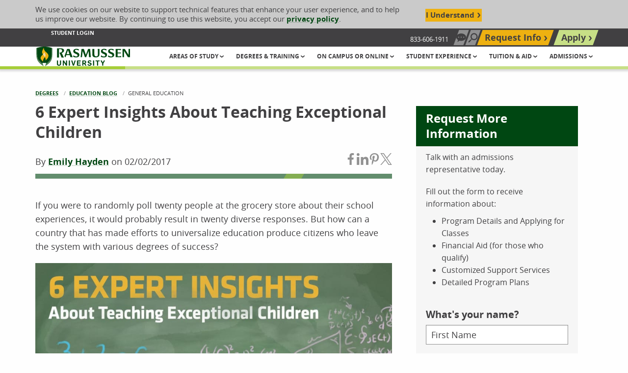

--- FILE ---
content_type: text/html; charset=utf-8
request_url: https://www.rasmussen.edu/degrees/education/blog/teaching-exceptional-children/
body_size: 35202
content:




<!DOCTYPE html>
<html id="html" lang="en" class="no-js" dir="ltr">
<head>
    


<!--Shared: Header-->
<meta charset="utf-8">
<meta http-equiv="x-ua-compatible" content="ie=edge">
<meta name="viewport" content="width=device-width, initial-scale=1">
<link rel="icon" type="image/x-icon" href="/docs/rasmussenlibraries/favicons/favicon.ico">
<!-- Meta Tags -->
        <title>6 Expert Insights About Teaching Exceptional Children | Rasmussen University</title>
        <meta name="title" content="6 Expert Insights About Teaching Exceptional Children | Rasmussen University" />
        <link rel='canonical' href="https://www.rasmussen.edu/degrees/education/blog/teaching-exceptional-children/" />
            <meta name='description' content="Interested in teaching exceptional children? Click to read this expert insight first!">
            <meta name="keywords" content="teaching exceptional children">
            <meta property="og:title" content="6 Expert Insights About Teaching Exceptional Children">
            <meta property="og:description" content="Interested in teaching exceptional children? Click to read this expert insight first!">
            <meta property="og:image" content="https://www.rasmussen.edu/images/rasmussenlibraries/open-graph/OpenGraphGeneric.jpg" data-addsearch="no_crop">
            <meta property="og:image:width" content="0">
            <meta property="og:image:height" content="0">
            <meta name='datePublished' content='2/2/2017 12:00:00 AM'>
            <meta name='lastModified' content='9/19/2025 1:23:22 AM'>



    <meta property="og:image" content="https://www.rasmussen.edu/images/rasmussenlibraries/open-graph/OpenGraphGeneric.jpg" data-addsearch="no_crop">
<meta property="og:locale" content="en_US">
<meta property="og:site_name" content="Rasmussen University">
<meta property="og:type" content="website">
<meta property="twitter:card" content="summary_large_image">
<meta name="msvalidate.01" content="2A7BA622E875F55A76AF75F7F6758BED">
    <meta name="robots" content="index, follow">
<script type="application/ld+json">
    {
      "@context": "https://schema.org/",
      "@type": "WebSite",
      "name": "Rasmussen University",
      "url": "https://www.rasmussen.edu/",
      "potentialAction": {
        "@type": "SearchAction",
        "target": "https://www.rasmussen.edu/searchresults?addsearch={search_term_string}",
        "query-input": "required name=search_term_string"
      }
    }
</script>


<script nonce="rlPZ_EyinxmMeffMtnyVKYS2oUE">
    window.dataLayer = window.dataLayer || [];
    window.dataLayer.push({
      'cspNonce': 'rlPZ_EyinxmMeffMtnyVKYS2oUE'
    });
</script>





<!--Shared: HeadScripts-->
<!-- 1. List synchronous scripts first -->
<script src="/assets/js/jquery-3.2.1.min.js"></script>
<!-- START Google Analytics DataLayer Global Variable -->
<script>
    window.dataLayer = window.dataLayer || [];
</script>
<!-- END Google Analytics DataLayer Global Variable -->




<!-- Rasmussen.edu Google Tag Manager -->
<script nonce="rlPZ_EyinxmMeffMtnyVKYS2oUE">
    (function (w, d, s, l, i) {
        w[l] = w[l] || []; w[l].push({
            'gtm.start':
                new Date().getTime(), event: 'gtm.js'
        }); var f = d.getElementsByTagName(s)[0],
            j = d.createElement(s), dl = l != 'dataLayer' ? '&l=' + l : ''; j.async = true; j.src =
                'https://www.googletagmanager.com/gtm.js?id=' + i + dl; f.parentNode.insertBefore(j, f);
    })(window, document, 'script', 'dataLayer', 'GTM-NVK29HL');
</script>
<!-- End Google Tag Manager -->

<!-- 2. List/Preload files for later use -->
<!-- START preloading these files -->
<link rel="preload" href="/docs/rasmussenlibraries/assets/css/app-rebrand.css" as="style" crossorigin="">
<link rel="preload" href="/docs/rasmussenlibraries/assets/fonts/open-sans/eot/OpenSans-Bold.eot" as="font" type="font/eot" crossorigin="">
<link rel="preload" href="/docs/rasmussenlibraries/assets/fonts/open-sans/ttf/OpenSans-Bold.ttf" as="font" type="font/ttf" crossorigin="">
<link rel="preload" href="/docs/rasmussenlibraries/assets/fonts/open-sans/woff/OpenSans-Bold.woff" as="font" type="font/woff" crossorigin="">
<link rel="preload" href="/docs/rasmussenlibraries/assets/fonts/open-sans/woff/OpenSans-Bold-w2.woff2" as="font" type="font/woff2" crossorigin="">
<link rel="preload" href="/docs/rasmussenlibraries/assets/fonts/open-sans/eot/OpenSans-Italic.eot" as="font" type="font/eot" crossorigin="">
<link rel="preload" href="/docs/rasmussenlibraries/assets/fonts/open-sans/ttf/OpenSans-Italic.ttf" as="font" type="font/ttf" crossorigin="">
<link rel="preload" href="/docs/rasmussenlibraries/assets/fonts/open-sans/woff/OpenSans-Italic.woff" as="font" type="font/woff" crossorigin="">
<link rel="preload" href="/docs/rasmussenlibraries/assets/fonts/open-sans/woff/OpenSans-Italic-w2.woff2" as="font" type="font/woff2" crossorigin="">
<link rel="preload" href="/docs/rasmussenlibraries/assets/fonts/open-sans/eot/OpenSans-Light.eot" as="font" type="font/eot" crossorigin="">
<link rel="preload" href="/docs/rasmussenlibraries/assets/fonts/open-sans/ttf/OpenSans-Light.ttf" as="font" type="font/ttf" crossorigin="">
<link rel="preload" href="/docs/rasmussenlibraries/assets/fonts/open-sans/woff/OpenSans-Light.woff" as="font" type="font/woff" crossorigin="">
<link rel="preload" href="/docs/rasmussenlibraries/assets/fonts/open-sans/woff/OpenSans-Light-w2.woff2" as="font" type="font/woff2" crossorigin="">
<link rel="preload" href="/docs/rasmussenlibraries/assets/fonts/open-sans/eot/OpenSans-Regular.eot" as="font" type="font/eot" crossorigin="">
<link rel="preload" href="/docs/rasmussenlibraries/assets/fonts/open-sans/ttf/OpenSans-Regular.ttf" as="font" type="font/ttf" crossorigin="">
<link rel="preload" href="/docs/rasmussenlibraries/assets/fonts/open-sans/woff/OpenSans-Regular.woff" as="font" type="font/woff" crossorigin="">
<link rel="preload" href="/docs/rasmussenlibraries/assets/fonts/open-sans/woff/OpenSans-Regular-w2.woff2" as="font" type="font/woff2" crossorigin="">
<!-- END preloading these files -->

<script src="/docs/rasmussenlibraries/assets/js/misc-fixes.js" nonce="rlPZ_EyinxmMeffMtnyVKYS2oUE"></script>

<!--Script to grab IP-->
<script>
    window.dataLayer = window.dataLayer || [];
    window.dataLayer.push({
        'ipaddress': ''
    });
</script>
<!-- 3. List render blocking stylesheet, scripts, etc. -->
<link rel="stylesheet" media="all" href="/docs/rasmussenlibraries/assets/css/app-rebrand.css?v=9Y0wMbnTTCZ_l3qESqDGll5QLyM07nOIpgirQw5ATOQ" />

</head>

<body class="page-blog-post default">
    


<!-- Rasmussen.edu Google Tag Manager (noscript) -->
<noscript><iframe src="https://www.googletagmanager.com/ns.html?id=GTM-5XDK3F7" height="0" width="0" style="display:none;visibility:hidden"></iframe></noscript>
<!-- <noscript>
    <iframe src="https://www.googletagmanager.com/ns.html?id=GTM-NVK29HL" height="0" width="0" style="display:none;visibility:hidden"></iframe>
</noscript> -->
<!-- End Google Tag Manager (noscript) -->



    


    <input id="RecaptchaKey" name="RecaptchaKey" type="hidden" value="6LdE4AYjAAAAABkL7Nr9Su15-Oc_ysqXD8eoja-h">
    <script src="https://www.google.com/recaptcha/api.js?render=6LdE4AYjAAAAABkL7Nr9Su15-Oc_ysqXD8eoja-h" async></script>


    <div class="site-wrapper off-canvas-wrapper">
        <header class="site-header" role="banner">
<!--Shared: CookiesTracking-->
<div class="cookies-tracking" id="cookies-tracking">
    <div class="grid-container">
        <div class="grid-x align-middle cookies-tracking__content">
            <div class="cell cookies-tracking__text">
                <p>We use cookies on our website to support technical features that enhance your user experience, and to help us improve our website. By continuing to use this website, you accept our <a href="/privacy-policy/">privacy policy</a>.</p>
            </div>
            <!--/ .cell large-9 cookies-tracking__text -->

            <div class="cell cookies-tracking__cta">
                <button type="button" class="button cookies-tracking__button agree-button">I Understand</button>
                <!--/ .button cookies-tracking__button agree-button -->
            </div>
            <!--/ .cell cookies-tracking__cta -->
        </div>
        <!--/ .grid-x align-middle cookies-tracking__content -->
    </div>
    <!--/ .grid-container -->
</div>
<!--/ .cookies-tracking #cookies-tracking -->

<!--Navigation: UtilityNav-->
<div class="utility-nav">
    <div class="grid-container">
        <div class="grid-x align-justify align-middle">
            <div class="cell large-7 show-for-large">
                <ul class="utility-nav-related">
                    <!--Navigation: UtilityNav-->
                            <li>
                                <a href="/student-login/" aria-label="Student Login" target="_self" data-sf-ec-immutable="">Student Login</a>
                            </li>

                </ul>
                <!--/ .utility-nav-related -->
                <!--/ .nav link list -->
            </div>
            <!--/ .cell large-7 show-for-large -->
            <div class="cell large-5">
                <ul class="utility-nav-main">
                                <li class="hide-for-large">
                                    <a class="utility-nav-link utility-nav-toggle-call" href="tel:833-606-1911" data-sf-ec-immutable=""><svg class="svg icon-simple-phone" id="icon-simple-phone" xmlns="http://www.w3.org/2000/svg" viewBox="0 0 40 40" height="16" width="16"><path fill="#414042" d="M31.8,31.1c-0.5-1.3-7.1-3.2-7.7-3.2l-0.4,0c-0.9,0.2-1.9,1-4,2.9c-2.3-1.1-5.5-4-7-5.7c-1.6-1.8-3.7-4.9-4.4-7.2c2.4-2.1,3.4-3,3.4-4c0-0.5-1.1-7.3-2.3-8L9.1,5.6c-0.8-0.5-1.9-1.2-3.2-1C5.6,4.7,5.3,4.8,5,5C4.2,5.5,2.1,7,1.1,8.9c-0.6,1.2-0.9,11.9,7.2,21c8,9,17.8,9.4,19.3,9.1l0,0l0.1,0c2-0.7,3.7-2.6,4.3-3.4c1.2-1.4,0.3-3.2-0.1-4.1L31.8,31.1z"></path><path fill="#414042" d="M21.6,18.3c0.6,0.6,0.8,1.4,0.6,2.1l2.4,0c0.1-1.4-0.3-2.7-1.4-3.8c-1-1-2.4-1.5-3.8-1.4l0,2.4C20.2,17.6,21,17.8,21.6,18.3z"></path><path d="M29.4,20.4l2.4,0c0.1-3.2-1-6.3-3.4-8.7c-2.4-2.4-5.6-3.5-8.7-3.5l0,2.4c2.6-0.1,5.1,0.8,7.1,2.7C28.6,15.2,29.5,17.8,29.4,20.4z"></path><path fill="#414042" d="M33.4,6.6C29.6,2.8,24.6,0.9,19.7,1l0,2.4c4.4-0.1,8.7,1.5,12.1,4.9c3.3,3.3,4.9,7.7,4.9,12.1l2.4,0C39,15.3,37.2,10.3,33.4,6.6z"></path></svg><span class="show-for-sr">Call Us: 833-606-1911</span></a>
                                </li>
                            <!--/ .utility-nav-link utility-nav-toggle-request -->
                                <li class="show-for-large">
                                    <span class="utility-nav-toggle-call-number-unclickable">833-606-1911</span>
                                </li>
                            <!--/ .utility-nav-link utility-nav-toggle-request -->
                                <li class="show-for-large">
                                    <button class="utility-nav-link utility-nav-toggle-chat" id="utilityNavOpenChat"><svg class="svg chat-bubble" id="chat-bubble" xmlns="http://www.w3.org/2000/svg" viewBox="0 0 447.5 395.74" height="16" width="16"><polygon fill="#414042" points="93.5 243.25 51.06 395.74 216.31 277.43 93.5 243.25"></polygon><path fill="#414042" d="m447.5,169.24c0,93.47-100.18,169.24-223.75,169.24S0,262.7,0,169.24,100.18,0,223.75,0s223.75,75.77,223.75,169.24Zm-334.75-24.09c-17.32-3.28-32.22,11.62-28.93,28.93,1.82,9.62,9.69,17.49,19.31,19.31,17.32,3.28,32.22-11.62,28.93-28.93-1.82-9.62-9.69-17.49-19.31-19.31Zm115.81,0c-17.32-3.28-32.22,11.62-28.93,28.93,1.82,9.62,9.69,17.49,19.31,19.31,17.32,3.28,32.22-11.62,28.93-28.93-1.82-9.62-9.69-17.49-19.31-19.31Zm115.81,0c-17.32-3.28-32.22,11.62-28.93,28.93,1.82,9.62,9.69,17.49,19.31,19.31,17.32,3.28,32.22-11.62,28.93-28.93-1.82-9.62-9.69-17.49-19.31-19.31Z"></path></svg><span class="show-for-sr">Chat Now</span></button>
                                </li>
                            <!--/ .utility-nav-link utility-nav-toggle-request -->
                                <li class="">
                                    <button class="utility-nav-link utility-nav-toggle-search" aria-label="Search" type="button" name="open-search">
                                        <span class="show-for-sr">Search site</span>
                                        <!--/ .show-for-sr -->
                                    </button>
                                    <form class="utility-nav-search-form" action="/searchresults" method="GET">
                                        <div class="grid-x">
                                            <div class="cell">
                                                <div class="utility-site-search floated-label-group input-group" data-closable="">
                                                    <div class="utility-site-search-content">
                                                        <label for="site-search" class="show-for-sr">Search our site</label>
                                                        <input type="text" id="site-search" name="addsearch" placeholder="Search our site"><button class="button button-search" id="utilityNavSubmit">Search Now</button>
                                                    </div><!--/ .utility-nav-search-content -->
                                                    <button class="close-button button-close" aria-label="Close search" type="button" name="close-search">
                                                        Close
                                                    </button><!--/ .close-button -->
                                                </div><!--/ .floated-label-group input-group -->
                                            </div><!--/ .cell -->
                                        </div>                                       
                                    </form>
                                </li>
                            <!--/ .utility-nav-link utility-nav-toggle-request -->
                                <li class="">
                                    <a href="/request-more-information/" target="_self" aria-label="Top Navigation Request Info" class="utility-nav-link utility-nav-toggle-request" data-sf-ec-immutable="" data-sf-marked="">Request Info</a>
                                </li>
                            <!--/ .utility-nav-link utility-nav-toggle-request -->
                                <li class="">
                                    <a href="/enrollment/" target="_self" aria-label="Top Navigation Apply" class="utility-nav-link utility-nav-toggle-apply" data-sf-ec-immutable="" data-sf-marked="">Apply</a>
                                </li>
                            <!--/ .utility-nav-link utility-nav-toggle-request -->
                    <!--/ .nav button list -->
                </ul>
                <!--/ .utility-nav-main -->
            </div>
            <!--/ .cell large-5 -->
        </div>
        <!--/ .grid-x -->
    </div>
    <!--/ .grid-container -->
</div>
<!--/ .utility-nav -->



<div class="skip-nav-container"  id="skip-nav-container">
    <p class="skip-nav">
    <a href="#main-contents" data-sf-ec-immutable="">
        Skip to Content (Press Enter)
    </a>
</p>
</div>



<!--Navigation: HeaderNav-->
<div class="header-nav">
    <div class="grid-container">
        <div class="grid-x align-middle align-justify">
            <div class="cell header-nav-branding">
                        <a href="/" aria-label="Rasmussen University">

                            <svg id="ras-logo-horizontal" class="svg ras-logo-horizontal" aria-hidden="true" loading="lazy" focusable="false" xmlns="http://www.w3.org/2000/svg" viewBox="0 0 468 97.96" height="40" width="195"><path fill="#004712" d="M127.78,31.38c6.77-1.7,11-6.31,11-12,0-9.83-11.18-11.09-20.92-11.09-4.4,0-9.17.31-13,.56l-1.51.1V54.5h10.17V13l.53-.13a23,23,0,0,1,4.87-.59c6.41,0,10.09,3.1,10.09,8.52,0,5.62-4.49,9-12.35,9.15v2.49l9.59,22.09h11.43L126.91,31.6Z"></path><path fill="#004712" d="M170.57,52.84h10.76l-15-40.91H153.73L141,46.88l2.82,6H146L149.62,42h17.17Zm-19.36-15.5,7-20,7,20Z"></path><path fill="#004712" d="M204.53,28.61c-.6-.25-1.26-.5-1.95-.78-4.11-1.58-9.15-3.51-9.15-7.78,0-2.76,2.3-4.48,6-4.48,5.67,0,11.29,3.66,12.31,4.37h.06l.55-7A38.14,38.14,0,0,0,200.13,11c-7.5,0-15.51,3.2-15.51,12.18,0,6.73,4.87,9.45,11.24,12.3l1.93.83c4.1,1.73,8.33,3.52,8.33,7.6,0,3.45-2.35,5.42-6.44,5.42-6.88,0-13.3-5.25-14.46-6.24h0l-.67,8.08a37.75,37.75,0,0,0,14.06,2.55c10.89,0,16.41-4.46,16.41-13.24C215,33.6,210.46,31.13,204.53,28.61Z"></path><polygon fill="#004712" points="258.5 11.93 247.44 40.92 237.71 11.93 225.76 11.93 221.36 52.84 228.18 52.84 231.64 21.83 242.9 52.84 248.99 52.84 260.99 21.73 263.27 52.84 272.14 52.84 268.92 11.93 258.5 11.93"></polygon><path fill="#004712" d="M307.5,28V38.16a24,24,0,0,1-.26,2.91,8.06,8.06,0,0,1-8.35,7.57c-6,0-9-3.6-9-10.72v-26h-10V39.78c0,9.34,5.74,13.87,17.55,13.87,11.16,0,17.82-5.58,17.82-14.93V11.93h-8.51A125.16,125.16,0,0,1,307.5,28Z"></path><path fill="#004712" d="M342.63,28.62c-.58-.26-1.24-.51-1.91-.77l-.1,0c-4.05-1.56-9.09-3.49-9.09-7.76,0-2.76,2.3-4.48,6-4.48,5.66,0,11.29,3.66,12.31,4.37h.05l.56-7A38.14,38.14,0,0,0,338.23,11c-7.5,0-15.51,3.2-15.51,12.18,0,6.73,4.87,9.45,11.24,12.3l1.93.83c4.1,1.73,8.33,3.52,8.33,7.6,0,3.45-2.35,5.42-6.44,5.42-6.89,0-13.3-5.25-14.46-6.24h0l-.67,8.08a37.75,37.75,0,0,0,14.06,2.55c10.89,0,16.41-4.46,16.41-13.24C353.1,33.6,348.56,31.13,342.63,28.62Z"></path><path fill="#004712" d="M378.46,28.62c-.58-.25-1.21-.5-1.88-.75l-.14-.06c-4.05-1.56-9.08-3.49-9.08-7.76,0-2.76,2.29-4.48,6-4.48,5.65,0,11.28,3.66,12.31,4.37h0l.55-7A38.14,38.14,0,0,0,374.05,11c-7.5,0-15.51,3.2-15.51,12.18,0,6.73,4.87,9.45,11.25,12.3.62.28,1.27.56,1.92.83,4.1,1.73,8.33,3.52,8.33,7.6,0,3.45-2.35,5.42-6.44,5.42-6.89,0-13.3-5.25-14.46-6.24h0l-.68,8.08a37.75,37.75,0,0,0,14.06,2.55c10.89,0,16.41-4.46,16.41-13.24C388.92,33.6,384.39,31.13,378.46,28.62Z"></path><path fill="#004712" d="M406.11,48.58v-15H422.3V29.48H406.11V16.26h2.79a70.49,70.49,0,0,1,13.91,1.63v-6H396.08V52.84h27.75V46.78A61.54,61.54,0,0,1,410,48.58Z"></path><polygon fill="#004712" points="430.64 11.71 430.64 52.84 437.99 52.84 437.99 21.22 457.54 52.84 468 52.84 468 11.71 460.53 11.71 460.53 41.33 441.93 11.71 430.64 11.71"></polygon><path fill="#517f56" d="M.08,7.12C-.39,64.77,0,72.19,36.33,98a100.4,100.4,0,0,0-3.16-11.1C3.2,64.33,2.83,57.47,3.25,6.17Z"></path><path fill="#517f56" d="M80.08,7.12c-.62-.16-1.6-.49-2.9-.91,1,51.71-.13,58.51-30,80.87a95.24,95.24,0,0,0-3,10.88C80.68,72.69,81.26,65.09,80.08,7.12Z"></path><path fill="#004712" d="M33.17,86.86a42,42,0,0,0-2.55-6.49,34.77,34.77,0,0,0,9.7,1.42,31.62,31.62,0,0,0,9.44-1.42,44.37,44.37,0,0,0-2.59,6.71c29.88-22.36,31.06-29.16,30-80.87v0C73.84,5.28,59.32,0,40.48,0H38.71c-18,.31-32,5.23-35.46,6.16C2.83,57.47,3.2,64.33,33.17,86.86Z"></path><path fill="#eeb111" d="M43.64,22.17A26.89,26.89,0,0,1,37.06,5.25c-3.22,7-5.67,12.53-6.47,14.69-3.35,9-1.13,12.82,2.72,18.77-5.14,5.48-12.64,12.08-11.53,19.81,1,7.21,9.35,12.76,12.54,17.07,0,0-3.15-8.22,5.6-19.2C41,54.86,42,53.5,42.85,52.22,48.45,62.27,46,69.61,46,69.61c3.92-5.5,13.3-10.4,14.86-22.24C62.32,36.55,50.18,29.45,43.64,22.17Z"></path><path fill="#f9dda9" d="M44.33,36c-1-2.42-2.52-4.47-4.8-9,0,0,.37,4.11-4.77,10.14-.46.52-.94,1.07-1.45,1.62,1.22,1.86,2.73,3.87,4.51,6.16a47.54,47.54,0,0,1,5.11,7.29C46.21,47.1,47.25,43.07,44.33,36Z"></path><path fill="#004712" d="M102.77,85.9V69h5.7V85.39c0,3.07,1.53,5.15,4.9,5.15,3.14,0,4.82-1.75,4.82-5.15V69h5.62V85.57c0,6.36-4.45,9.86-10.55,9.86C106.94,95.43,102.77,92.29,102.77,85.9Z"></path><path fill="#004712" d="M132.18,69h5.51l10.6,16.22h.07V69h5.37V95h-5.41L137.58,78.45h-.07V95h-5.33Z"></path><path fill="#004712" d="M162.24,69h5.66V95h-5.66Z"></path><path fill="#004712" d="M174,69h6l5.51,18.78h.11L191.2,69h5.52l-8.55,26.16h-5.7Z"></path><path fill="#004712" d="M202.86,69h18.63v4.79h-13V79.4h11.21v4.78H208.52v6H221.6V95H202.86Z"></path><path fill="#004712" d="M229.59,69h10.85c5.41,0,9.06,3.11,9.06,8.22a7.92,7.92,0,0,1-5,7.6L250.71,95h-6.25l-5.63-9.46h-3.58V95h-5.66ZM239.71,81c2.6,0,4.24-1.35,4.24-3.72,0-2.67-1.75-3.77-4.28-3.77h-4.42V81Z"></path><path fill="#004712" d="M255.16,89.85l4.28-2.71a7.13,7.13,0,0,0,6.43,3.62c2.3,0,4.6-.84,4.6-3,0-1.75-1.43-2.48-3.25-3l-4.46-1.13c-3.47-.87-6.21-2.7-6.21-7.08,0-4.9,4.24-8.08,9.64-8.08,4.46,0,7.42,1.28,9.43,4.64l-4.09,2.67a6.07,6.07,0,0,0-5.52-2.7c-2,0-3.87.8-3.87,2.84,0,1.68,1.68,2.34,3.65,2.89L270.1,80c3.4.84,6.1,2.88,6.1,7.23,0,5.22-4.71,8.22-10.26,8.22C261.26,95.4,257.06,93.79,255.16,89.85Z"></path><path fill="#004712" d="M283.25,69h5.66V95h-5.66Z"></path><path fill="#004712" d="M303,73.66H295.6V69h20.53v4.71h-7.42V95H303Z"></path><path fill="#004712" d="M329,84.62,320.33,69h6.21L332,79.54,337.42,69h5.85l-8.7,15.75V95H329Z"></path></svg>

                            <!--/ .svg ras-logo-horizontal -->
                            <span class="show-for-sr">Rasmussen University</span>
                            <!--/ .show-for-sr -->
                        </a>
            </div>
            <!--/ .cell header-nav-branding -->
            <div class="cell header-nav-small">
                <div class="ml-menu-wrapper">
                    <a class="ml-menu-trigger hide-for-large" role="button" href="#" aria-label="Open navigation menu">
                        <span class="ml-menu-trigger-text show-for-sr">MENU</span>
                        <!--/ .ml-menu-trigger-text -->
                    </a>

                    <div class="">

<nav class="ml-menu" id="mlMenu" aria-label="Main Navigation">
    <ul class="ml-menu-content menu-lvl menu-lvl-1">
            <li class="has-children">
                <a href="/areas-of-study/" aria-label="Header Areas of Study group" target="_self" role="button">
                        Areas of Study
                    </a>
                <ul class="ml-menu-dropdown menu-lvl menu-lvl-2 is-hidden">
                    <li class="go-back">
                        <a href="#" role="button">
                            Back to Main Menu
                        </a>
                    </li>
                    <!--/ .go-back -->
                        <li class="see-all">
                            <!--Navigation: MenuLink-->
                            <a href="/areas-of-study/" target="_self" aria-label="Header Areas of Study">Areas of Study</a>
                        </li>
                        <!--/ .see-all -->
                                <li class="is-indented has-children">
                                    <!--Navigation: MainMenuLink-->
                                        <a href="/degrees/business/" aria-label="Header Business group" target="_self" role="button">
                                            Business
                                        </a>
                                    
                                    <!--/ .svg icon-util-chevron-right -->
                                        <ul class="menu-lvl menu-lvl-3 is-hidden" style="">
                                            <li class="go-back">
                                                <a href="#">
                                                    Back to Areas of Study
                                                </a>
                                            </li>
                                            <!--/ .go-back -->

                                            <li class="see-all">
                                                <!--Navigation: MenuLink-->
                                                <a href="/degrees/business/" target="_self" aria-label="Header Business">Business</a>
                                            </li>
                                            <!--/ .see-all -->
                                                <li class="is-indented has-children">
                                                    <!--Navigation: MainMenuLink-->
                                                    <a href="/degrees/business/accounting/" aria-label="Header Accounting group" target="_self" role="button">
                                                            Accounting
                                                        </a>
                                                    
                                                    <!--/ .svg icon-util-chevron-right -->
                                                        <ul class="menu-lvl menu-lvl-4 is-hidden">
                                                            <li class="go-back">
                                                                <a href="#">
                                                                    Back to Business
                                                                </a>
                                                            </li>
                                                            <!--/ .go-back -->

                                                            <li class="see-all">
                                                                <!--Navigation: MenuLink-->
                                                                <a href="/degrees/business/accounting/" target="_self" aria-label="Header Accounting">Accounting</a>
                                                            </li>
                                                            <!--/ .see-all -->
                                                                <li class="is-indented">
                                                                    <!--Navigation: MenuLinkAria-->
                                                                    <a href="/degrees/business/accounting/bachelors/" target="_self" aria-label="Header Business Accounting Bachelor&#x27;s Degree">Bachelor&#x27;s Degree</a>
                                                                </li>
                                                                <li class="is-indented">
                                                                    <!--Navigation: MenuLinkAria-->
                                                                    <a href="/degrees/business/accounting/associates/" target="_self" aria-label="Header Business Accounting Associate&#x27;s Degree">Associate&#x27;s Degree</a>
                                                                </li>
                                                                <li class="is-indented">
                                                                    <!--Navigation: MenuLinkAria-->
                                                                    <a href="/degrees/business/accounting/certificate/" target="_self" aria-label="Header Business Accounting Certificate">Certificate</a>
                                                                </li>

                                                            <!--/ .is-indented -->
                                                        </ul>
                                                    <!--/ .is-hidden menu-lvl menu-lvl-4 -->
                                                </li>
                                                <li class="is-indented has-children">
                                                    <!--Navigation: MainMenuLink-->
                                                    <a href="/degrees/business/business/" aria-label="Header Business group" target="_self" role="button">
                                                            Business
                                                        </a>
                                                    
                                                    <!--/ .svg icon-util-chevron-right -->
                                                        <ul class="menu-lvl menu-lvl-4 is-hidden">
                                                            <li class="go-back">
                                                                <a href="#">
                                                                    Back to Business
                                                                </a>
                                                            </li>
                                                            <!--/ .go-back -->

                                                            <li class="see-all">
                                                                <!--Navigation: MenuLink-->
                                                                <a href="/degrees/business/business/" target="_self" aria-label="Header Business">Business</a>
                                                            </li>
                                                            <!--/ .see-all -->
                                                                <li class="is-indented">
                                                                    <!--Navigation: MenuLinkAria-->
                                                                    <a href="/degrees/business/business/certificate/" target="_self" aria-label="Header Business Business Certificate">Certificate</a>
                                                                </li>

                                                            <!--/ .is-indented -->
                                                        </ul>
                                                    <!--/ .is-hidden menu-lvl menu-lvl-4 -->
                                                </li>
                                                <li class="is-indented has-children">
                                                    <!--Navigation: MainMenuLink-->
                                                    <a href="/degrees/business/business-management/" aria-label="Header Business Management group" target="_self" role="button">
                                                            Business Management
                                                        </a>
                                                    
                                                    <!--/ .svg icon-util-chevron-right -->
                                                        <ul class="menu-lvl menu-lvl-4 is-hidden">
                                                            <li class="go-back">
                                                                <a href="#">
                                                                    Back to Business
                                                                </a>
                                                            </li>
                                                            <!--/ .go-back -->

                                                            <li class="see-all">
                                                                <!--Navigation: MenuLink-->
                                                                <a href="/degrees/business/business-management/" target="_self" aria-label="Header Business Management">Business Management</a>
                                                            </li>
                                                            <!--/ .see-all -->
                                                                <li class="is-indented">
                                                                    <!--Navigation: MenuLinkAria-->
                                                                    <a href="/degrees/business/business-management/bachelors/" target="_self" aria-label="Header Business Business Management Bachelor&#x27;s Degree">Bachelor&#x27;s Degree</a>
                                                                </li>
                                                                <li class="is-indented">
                                                                    <!--Navigation: MenuLinkAria-->
                                                                    <a href="/degrees/business/business-management/associates/" target="_self" aria-label="Header Business Business Management Associate&#x27;s Degree">Associate&#x27;s Degree</a>
                                                                </li>

                                                            <!--/ .is-indented -->
                                                        </ul>
                                                    <!--/ .is-hidden menu-lvl menu-lvl-4 -->
                                                </li>
                                                <li class="is-indented has-children">
                                                    <!--Navigation: MainMenuLink-->
                                                    <a href="/degrees/business/finance/" aria-label="Header Finance group" target="_self" role="button">
                                                            Finance
                                                        </a>
                                                    
                                                    <!--/ .svg icon-util-chevron-right -->
                                                        <ul class="menu-lvl menu-lvl-4 is-hidden">
                                                            <li class="go-back">
                                                                <a href="#">
                                                                    Back to Business
                                                                </a>
                                                            </li>
                                                            <!--/ .go-back -->

                                                            <li class="see-all">
                                                                <!--Navigation: MenuLink-->
                                                                <a href="/degrees/business/finance/" target="_self" aria-label="Header Finance">Finance</a>
                                                            </li>
                                                            <!--/ .see-all -->
                                                                <li class="is-indented">
                                                                    <!--Navigation: MenuLinkAria-->
                                                                    <a href="/degrees/business/finance/" target="_self" aria-label="Header Business Finance Bachelor&#x27;s Degree">Bachelor&#x27;s Degree</a>
                                                                </li>

                                                            <!--/ .is-indented -->
                                                        </ul>
                                                    <!--/ .is-hidden menu-lvl menu-lvl-4 -->
                                                </li>
                                                <li class="is-indented has-children">
                                                    <!--Navigation: MainMenuLink-->
                                                    <a href="/degrees/business/healthcare-management/" aria-label="Header Healthcare Management group" target="_self" role="button">
                                                            Healthcare Management
                                                        </a>
                                                    
                                                    <!--/ .svg icon-util-chevron-right -->
                                                        <ul class="menu-lvl menu-lvl-4 is-hidden">
                                                            <li class="go-back">
                                                                <a href="#">
                                                                    Back to Business
                                                                </a>
                                                            </li>
                                                            <!--/ .go-back -->

                                                            <li class="see-all">
                                                                <!--Navigation: MenuLink-->
                                                                <a href="/degrees/business/healthcare-management/" target="_self" aria-label="Header Healthcare Management">Healthcare Management</a>
                                                            </li>
                                                            <!--/ .see-all -->
                                                                <li class="is-indented">
                                                                    <!--Navigation: MenuLinkAria-->
                                                                    <a href="/degrees/business/healthcare-management/" target="_self" aria-label="Header Business Healthcare Management Bachelor&#x27;s Degree">Bachelor&#x27;s Degree</a>
                                                                </li>

                                                            <!--/ .is-indented -->
                                                        </ul>
                                                    <!--/ .is-hidden menu-lvl menu-lvl-4 -->
                                                </li>
                                                <li class="is-indented has-children">
                                                    <!--Navigation: MainMenuLink-->
                                                    <a href="/degrees/business/hr-organizational-leadership/" aria-label="Header Human Resources and Organizational Leadership group" target="_self" role="button">
                                                            Human Resources and Organizational Leadership
                                                        </a>
                                                    
                                                    <!--/ .svg icon-util-chevron-right -->
                                                        <ul class="menu-lvl menu-lvl-4 is-hidden">
                                                            <li class="go-back">
                                                                <a href="#">
                                                                    Back to Business
                                                                </a>
                                                            </li>
                                                            <!--/ .go-back -->

                                                            <li class="see-all">
                                                                <!--Navigation: MenuLink-->
                                                                <a href="/degrees/business/hr-organizational-leadership/" target="_self" aria-label="Header Human Resources and Organizational Leadership">Human Resources and Organizational Leadership</a>
                                                            </li>
                                                            <!--/ .see-all -->
                                                                <li class="is-indented">
                                                                    <!--Navigation: MenuLinkAria-->
                                                                    <a href="/degrees/business/hr-organizational-leadership/bachelors/" target="_self" aria-label="Header Business Human Resources and Organizational Leadership Bachelor&#x27;s Degree">Bachelor&#x27;s Degree</a>
                                                                </li>
                                                                <li class="is-indented">
                                                                    <!--Navigation: MenuLinkAria-->
                                                                    <a href="/degrees/business/hr-organizational-leadership/associates/" target="_self" aria-label="Header Business Human Resources and Organizational Leadership Associate&#x27;s Degree">Associate&#x27;s Degree</a>
                                                                </li>

                                                            <!--/ .is-indented -->
                                                        </ul>
                                                    <!--/ .is-hidden menu-lvl menu-lvl-4 -->
                                                </li>
                                                <li class="is-indented has-children">
                                                    <!--Navigation: MainMenuLink-->
                                                    <a href="/degrees/business/marketing/" aria-label="Header Marketing group" target="_self" role="button">
                                                            Marketing
                                                        </a>
                                                    
                                                    <!--/ .svg icon-util-chevron-right -->
                                                        <ul class="menu-lvl menu-lvl-4 is-hidden">
                                                            <li class="go-back">
                                                                <a href="#">
                                                                    Back to Business
                                                                </a>
                                                            </li>
                                                            <!--/ .go-back -->

                                                            <li class="see-all">
                                                                <!--Navigation: MenuLink-->
                                                                <a href="/degrees/business/marketing/" target="_self" aria-label="Header Marketing">Marketing</a>
                                                            </li>
                                                            <!--/ .see-all -->
                                                                <li class="is-indented">
                                                                    <!--Navigation: MenuLinkAria-->
                                                                    <a href="/degrees/business/marketing/bachelors/" target="_self" aria-label="Header Business Marketing Bachelor&#x27;s Degree">Bachelor&#x27;s Degree</a>
                                                                </li>
                                                                <li class="is-indented">
                                                                    <!--Navigation: MenuLinkAria-->
                                                                    <a href="/degrees/business/marketing/associates/" target="_self" aria-label="Header Business Marketing Associate&#x27;s Degree">Associate&#x27;s Degree</a>
                                                                </li>

                                                            <!--/ .is-indented -->
                                                        </ul>
                                                    <!--/ .is-hidden menu-lvl menu-lvl-4 -->
                                                </li>
                                                <li class="is-indented">
                                                    <!--Navigation: MainMenuLink-->
                                                    <a href="/degrees/business/master-business-administration/" aria-label="Header Master of Business Administration group" target="_self" role="button">
                                                            Master of Business Administration
                                                        </a>
                                                    
                                                    <!--/ .svg icon-util-chevron-right -->
                                                    <!--/ .is-hidden menu-lvl menu-lvl-4 -->
                                                </li>
                                                <li class="is-indented">
                                                    <!--Navigation: MainMenuLink-->
                                                    <a href="/degrees/business/master-human-resources-management/" aria-label="Header Master of Human Resources Management group" target="_self" role="button">
                                                            Master of Human Resources Management
                                                        </a>
                                                    
                                                    <!--/ .svg icon-util-chevron-right -->
                                                    <!--/ .is-hidden menu-lvl menu-lvl-4 -->
                                                </li>
                                                <li class="is-indented has-children">
                                                    <!--Navigation: MainMenuLink-->
                                                    <a href="/degrees/business/supply-chain-and-logistics-management/" aria-label="Header Supply Chain and Logistics Management group" target="_self" role="button">
                                                            Supply Chain and Logistics Management
                                                        </a>
                                                    
                                                    <!--/ .svg icon-util-chevron-right -->
                                                        <ul class="menu-lvl menu-lvl-4 is-hidden">
                                                            <li class="go-back">
                                                                <a href="#">
                                                                    Back to Business
                                                                </a>
                                                            </li>
                                                            <!--/ .go-back -->

                                                            <li class="see-all">
                                                                <!--Navigation: MenuLink-->
                                                                <a href="/degrees/business/supply-chain-and-logistics-management/" target="_self" aria-label="Header Supply Chain and Logistics Management">Supply Chain and Logistics Management</a>
                                                            </li>
                                                            <!--/ .see-all -->
                                                                <li class="is-indented">
                                                                    <!--Navigation: MenuLinkAria-->
                                                                    <a href="/degrees/business/supply-chain-and-logistics-management/" target="_self" aria-label="Header Business Supply Chain and Logistics Management Bachelor&#x27;s Degree">Bachelor&#x27;s Degree</a>
                                                                </li>

                                                            <!--/ .is-indented -->
                                                        </ul>
                                                    <!--/ .is-hidden menu-lvl menu-lvl-4 -->
                                                </li>
                                                <li class="ml-menu-divider">
                                                    <!--Navigation: MainMenuLink-->
                                                    <a href="/degrees/business/faculty/" aria-label="Header Leadership group" target="_self" role="button">
                                                            Leadership
                                                        </a>
                                                    
                                                    <!--/ .svg icon-util-chevron-right -->
                                                    <!--/ .is-hidden menu-lvl menu-lvl-4 -->
                                                </li>
                                                <li class="">
                                                    <!--Navigation: MainMenuLink-->
                                                    <a href="/degrees/business/blog/" aria-label="Header Business Blog group" target="_self" role="button">
                                                            Business Blog
                                                        </a>
                                                    
                                                    <!--/ .svg icon-util-chevron-right -->
                                                    <!--/ .is-hidden menu-lvl menu-lvl-4 -->
                                                </li>
                                            <!--/ .has-children is-indented -->
                                            <!--/ .ml-menu-divider -->

                                        </ul>
                                    <!--/ .is-hidden menu-lvl menu-lvl-3 -->
                                </li>
                                <li class="is-indented has-children">
                                    <!--Navigation: MainMenuLink-->
                                        <a href="/degrees/design/" aria-label="Header Design group" target="_self" role="button">
                                            Design
                                        </a>
                                    
                                    <!--/ .svg icon-util-chevron-right -->
                                        <ul class="menu-lvl menu-lvl-3 is-hidden" style="">
                                            <li class="go-back">
                                                <a href="#">
                                                    Back to Areas of Study
                                                </a>
                                            </li>
                                            <!--/ .go-back -->

                                            <li class="see-all">
                                                <!--Navigation: MenuLink-->
                                                <a href="/degrees/design/" target="_self" aria-label="Header Design">Design</a>
                                            </li>
                                            <!--/ .see-all -->
                                                <li class="is-indented has-children">
                                                    <!--Navigation: MainMenuLink-->
                                                    <a href="/degrees/design/graphic-design/" aria-label="Header Graphic Design group" target="_self" role="button">
                                                            Graphic Design
                                                        </a>
                                                    
                                                    <!--/ .svg icon-util-chevron-right -->
                                                        <ul class="menu-lvl menu-lvl-4 is-hidden">
                                                            <li class="go-back">
                                                                <a href="#">
                                                                    Back to Design
                                                                </a>
                                                            </li>
                                                            <!--/ .go-back -->

                                                            <li class="see-all">
                                                                <!--Navigation: MenuLink-->
                                                                <a href="/degrees/design/graphic-design/" target="_self" aria-label="Header Graphic Design">Graphic Design</a>
                                                            </li>
                                                            <!--/ .see-all -->
                                                                <li class="is-indented">
                                                                    <!--Navigation: MenuLinkAria-->
                                                                    <a href="/degrees/design/graphic-design/bachelors/" target="_self" aria-label="Header Design Graphic Design Bachelor&#x27;s Degree">Bachelor&#x27;s Degree</a>
                                                                </li>
                                                                <li class="is-indented">
                                                                    <!--Navigation: MenuLinkAria-->
                                                                    <a href="/degrees/design/graphic-design/associates/" target="_self" aria-label="Header Design Graphic Design Associate&#x27;s Degree">Associate&#x27;s Degree</a>
                                                                </li>

                                                            <!--/ .is-indented -->
                                                        </ul>
                                                    <!--/ .is-hidden menu-lvl menu-lvl-4 -->
                                                </li>
                                                <li class="ml-menu-divider">
                                                    <!--Navigation: MainMenuLink-->
                                                    <a href="/degrees/design/faculty/" aria-label="Header Leadership group" target="_self" role="button">
                                                            Leadership
                                                        </a>
                                                    
                                                    <!--/ .svg icon-util-chevron-right -->
                                                    <!--/ .is-hidden menu-lvl menu-lvl-4 -->
                                                </li>
                                                <li class="">
                                                    <!--Navigation: MainMenuLink-->
                                                    <a href="/degrees/design/blog/" aria-label="Header Design Blog group" target="_self" role="button">
                                                            Design Blog
                                                        </a>
                                                    
                                                    <!--/ .svg icon-util-chevron-right -->
                                                    <!--/ .is-hidden menu-lvl menu-lvl-4 -->
                                                </li>
                                            <!--/ .has-children is-indented -->
                                            <!--/ .ml-menu-divider -->

                                        </ul>
                                    <!--/ .is-hidden menu-lvl menu-lvl-3 -->
                                </li>
                                <li class="is-indented has-children">
                                    <!--Navigation: MainMenuLink-->
                                        <a href="/degrees/education/" aria-label="Header Education group" target="_self" role="button">
                                            Education
                                        </a>
                                    
                                    <!--/ .svg icon-util-chevron-right -->
                                        <ul class="menu-lvl menu-lvl-3 is-hidden" style="">
                                            <li class="go-back">
                                                <a href="#">
                                                    Back to Areas of Study
                                                </a>
                                            </li>
                                            <!--/ .go-back -->

                                            <li class="see-all">
                                                <!--Navigation: MenuLink-->
                                                <a href="/degrees/education/" target="_self" aria-label="Header Education">Education</a>
                                            </li>
                                            <!--/ .see-all -->
                                                <li class="is-indented has-children">
                                                    <!--Navigation: MainMenuLink-->
                                                    <a href="/degrees/education/early-childhood-education/" aria-label="Header Early Childhood Education group" target="_self" role="button">
                                                            Early Childhood Education
                                                        </a>
                                                    
                                                    <!--/ .svg icon-util-chevron-right -->
                                                        <ul class="menu-lvl menu-lvl-4 is-hidden">
                                                            <li class="go-back">
                                                                <a href="#">
                                                                    Back to Education
                                                                </a>
                                                            </li>
                                                            <!--/ .go-back -->

                                                            <li class="see-all">
                                                                <!--Navigation: MenuLink-->
                                                                <a href="/degrees/education/early-childhood-education/" target="_self" aria-label="Header Early Childhood Education">Early Childhood Education</a>
                                                            </li>
                                                            <!--/ .see-all -->
                                                                <li class="is-indented">
                                                                    <!--Navigation: MenuLinkAria-->
                                                                    <a href="/degrees/education/early-childhood-education/bachelors/" target="_self" aria-label="Header Education Early Childhood Education Bachelor&#x27;s Degree">Bachelor&#x27;s Degree</a>
                                                                </li>
                                                                <li class="is-indented">
                                                                    <!--Navigation: MenuLinkAria-->
                                                                    <a href="/degrees/education/early-childhood-education/associates/" target="_self" aria-label="Header Education Early Childhood Education Associate&#x27;s Degree">Associate&#x27;s Degree</a>
                                                                </li>
                                                                <li class="is-indented">
                                                                    <!--Navigation: MenuLinkAria-->
                                                                    <a href="/degrees/education/early-childhood-education/diploma/" target="_self" aria-label="Header Education Early Childhood Education Diploma">Diploma</a>
                                                                </li>
                                                                <li class="is-indented">
                                                                    <!--Navigation: MenuLinkAria-->
                                                                    <a href="/degrees/education/early-childhood-education/certificate/" target="_self" aria-label="Header Education Early Childhood Education Certificate">Certificate</a>
                                                                </li>

                                                            <!--/ .is-indented -->
                                                        </ul>
                                                    <!--/ .is-hidden menu-lvl menu-lvl-4 -->
                                                </li>
                                                <li class="is-training">
                                                        <span class="ml-menu__title-meta">
                                                            Training
                                                        </span>
                                                    <!--Navigation: MainMenuLink-->
                                                    <a href="/degrees/education/cda-prep/" aria-label="Header CDA Prep group" target="_self" role="button">
                                                            CDA Prep
                                                        </a>
                                                    
                                                    <!--/ .svg icon-util-chevron-right -->
                                                    <!--/ .is-hidden menu-lvl menu-lvl-4 -->
                                                </li>
                                                <li class="ml-menu-divider">
                                                    <!--Navigation: MainMenuLink-->
                                                    <a href="/degrees/education/faculty/" aria-label="Header Leadership group" target="_self" role="button">
                                                            Leadership
                                                        </a>
                                                    
                                                    <!--/ .svg icon-util-chevron-right -->
                                                    <!--/ .is-hidden menu-lvl menu-lvl-4 -->
                                                </li>
                                                <li class="">
                                                    <!--Navigation: MainMenuLink-->
                                                    <a href="/degrees/education/blog/" aria-label="Header Education Blog group" target="_self" role="button">
                                                            Education Blog
                                                        </a>
                                                    
                                                    <!--/ .svg icon-util-chevron-right -->
                                                    <!--/ .is-hidden menu-lvl menu-lvl-4 -->
                                                </li>
                                            <!--/ .has-children is-indented -->
                                            <!--/ .ml-menu-divider -->

                                        </ul>
                                    <!--/ .is-hidden menu-lvl menu-lvl-3 -->
                                </li>
                                <li class="is-indented has-children">
                                    <!--Navigation: MainMenuLink-->
                                        <a href="/degrees/health-sciences/" aria-label="Header Health Sciences group" target="_self" role="button">
                                            Health Sciences
                                        </a>
                                    
                                    <!--/ .svg icon-util-chevron-right -->
                                        <ul class="menu-lvl menu-lvl-3 is-hidden" style="">
                                            <li class="go-back">
                                                <a href="#">
                                                    Back to Areas of Study
                                                </a>
                                            </li>
                                            <!--/ .go-back -->

                                            <li class="see-all">
                                                <!--Navigation: MenuLink-->
                                                <a href="/degrees/health-sciences/" target="_self" aria-label="Header Health Sciences">Health Sciences</a>
                                            </li>
                                            <!--/ .see-all -->
                                                <li class="is-indented has-children">
                                                    <!--Navigation: MainMenuLink-->
                                                    <a href="/degrees/health-sciences/health-wellness/" aria-label="Header Health and Wellness group" target="_self" role="button">
                                                            Health and Wellness
                                                        </a>
                                                    
                                                    <!--/ .svg icon-util-chevron-right -->
                                                        <ul class="menu-lvl menu-lvl-4 is-hidden">
                                                            <li class="go-back">
                                                                <a href="#">
                                                                    Back to Health Sciences
                                                                </a>
                                                            </li>
                                                            <!--/ .go-back -->

                                                            <li class="see-all">
                                                                <!--Navigation: MenuLink-->
                                                                <a href="/degrees/health-sciences/health-wellness/" target="_self" aria-label="Header Health and Wellness">Health and Wellness</a>
                                                            </li>
                                                            <!--/ .see-all -->
                                                                <li class="is-indented">
                                                                    <!--Navigation: MenuLinkAria-->
                                                                    <a href="/degrees/health-sciences/health-wellness/" target="_self" aria-label="Header Health Sciences Health and Wellness Bachelor&#x27;s Degree">Bachelor&#x27;s Degree</a>
                                                                </li>

                                                            <!--/ .is-indented -->
                                                        </ul>
                                                    <!--/ .is-hidden menu-lvl menu-lvl-4 -->
                                                </li>
                                                <li class="is-indented has-children">
                                                    <!--Navigation: MainMenuLink-->
                                                    <a href="/degrees/health-sciences/health-information-management/" aria-label="Header Health Information Management Studies group" target="_self" role="button">
                                                            Health Information Management Studies
                                                        </a>
                                                    
                                                    <!--/ .svg icon-util-chevron-right -->
                                                        <ul class="menu-lvl menu-lvl-4 is-hidden">
                                                            <li class="go-back">
                                                                <a href="#">
                                                                    Back to Health Sciences
                                                                </a>
                                                            </li>
                                                            <!--/ .go-back -->

                                                            <li class="see-all">
                                                                <!--Navigation: MenuLink-->
                                                                <a href="/degrees/health-sciences/health-information-management/" target="_self" aria-label="Header Health Information Management Studies">Health Information Management Studies</a>
                                                            </li>
                                                            <!--/ .see-all -->
                                                                <li class="is-indented">
                                                                    <!--Navigation: MenuLinkAria-->
                                                                    <a href="/degrees/health-sciences/health-information-management/bachelors/" target="_self" aria-label="Header Health Sciences Health Information Management Studies Bachelor&#x27;s Degree">Bachelor&#x27;s Degree</a>
                                                                </li>
                                                                <li class="is-indented">
                                                                    <!--Navigation: MenuLinkAria-->
                                                                    <a href="/degrees/health-sciences/health-information-management/hit-associates/" target="_self" aria-label="Header Health Sciences Health Information Management Studies Associate&#x27;s Degree">Associate&#x27;s Degree</a>
                                                                </li>
                                                                <li class="is-indented">
                                                                    <!--Navigation: MenuLinkAria-->
                                                                    <a href="/degrees/health-sciences/health-information-management/medical-billing-and-coding-certificate/" target="_self" aria-label="Header Health Sciences Health Information Management Studies Certificate">Certificate</a>
                                                                </li>

                                                            <!--/ .is-indented -->
                                                        </ul>
                                                    <!--/ .is-hidden menu-lvl menu-lvl-4 -->
                                                </li>
                                                <li class="is-indented has-children">
                                                    <!--Navigation: MainMenuLink-->
                                                    <a href="/degrees/health-sciences/health-sciences-associates/" aria-label="Header Health Sciences group" target="_self" role="button">
                                                            Health Sciences
                                                        </a>
                                                    
                                                    <!--/ .svg icon-util-chevron-right -->
                                                        <ul class="menu-lvl menu-lvl-4 is-hidden">
                                                            <li class="go-back">
                                                                <a href="#">
                                                                    Back to Health Sciences
                                                                </a>
                                                            </li>
                                                            <!--/ .go-back -->

                                                            <li class="see-all">
                                                                <!--Navigation: MenuLink-->
                                                                <a href="/degrees/health-sciences/health-sciences-associates/" target="_self" aria-label="Header Health Sciences">Health Sciences</a>
                                                            </li>
                                                            <!--/ .see-all -->
                                                                <li class="is-indented">
                                                                    <!--Navigation: MenuLinkAria-->
                                                                    <a href="/degrees/health-sciences/health-sciences-associates/associates/" target="_self" aria-label="Header Health Sciences Health Sciences Associate&#x27;s Degree">Associate&#x27;s Degree</a>
                                                                </li>

                                                            <!--/ .is-indented -->
                                                        </ul>
                                                    <!--/ .is-hidden menu-lvl menu-lvl-4 -->
                                                </li>
                                                <li class="is-indented has-children">
                                                    <!--Navigation: MainMenuLink-->
                                                    <a href="/degrees/health-sciences/health-care/" aria-label="Header Healthcare group" target="_self" role="button">
                                                            Healthcare
                                                        </a>
                                                    
                                                    <!--/ .svg icon-util-chevron-right -->
                                                        <ul class="menu-lvl menu-lvl-4 is-hidden">
                                                            <li class="go-back">
                                                                <a href="#">
                                                                    Back to Health Sciences
                                                                </a>
                                                            </li>
                                                            <!--/ .go-back -->

                                                            <li class="see-all">
                                                                <!--Navigation: MenuLink-->
                                                                <a href="/degrees/health-sciences/health-care/" target="_self" aria-label="Header Healthcare">Healthcare</a>
                                                            </li>
                                                            <!--/ .see-all -->
                                                                <li class="is-indented">
                                                                    <!--Navigation: MenuLinkAria-->
                                                                    <a href="/degrees/health-sciences/health-care/associates/" target="_self" aria-label="Header Health Sciences Healthcare Associate&#x27;s Degree">Associate&#x27;s Degree</a>
                                                                </li>
                                                                <li class="is-indented">
                                                                    <!--Navigation: MenuLinkAria-->
                                                                    <a href="/degrees/health-sciences/health-care/certificate/" target="_self" aria-label="Header Health Sciences Healthcare Certificate">Certificate</a>
                                                                </li>

                                                            <!--/ .is-indented -->
                                                        </ul>
                                                    <!--/ .is-hidden menu-lvl menu-lvl-4 -->
                                                </li>
                                                <li class="is-indented">
                                                    <!--Navigation: MainMenuLink-->
                                                    <a href="/degrees/health-sciences/master-healthcare-administration/" aria-label="Header Master of Healthcare Administration group" target="_self" role="button">
                                                            Master of Healthcare Administration
                                                        </a>
                                                    
                                                    <!--/ .svg icon-util-chevron-right -->
                                                    <!--/ .is-hidden menu-lvl menu-lvl-4 -->
                                                </li>
                                                <li class="is-indented">
                                                    <!--Navigation: MainMenuLink-->
                                                    <a href="/degrees/health-sciences/master-public-health/" aria-label="Header Master of Public Health group" target="_self" role="button">
                                                            Master of Public Health
                                                        </a>
                                                    
                                                    <!--/ .svg icon-util-chevron-right -->
                                                    <!--/ .is-hidden menu-lvl menu-lvl-4 -->
                                                </li>
                                                <li class="is-indented has-children">
                                                    <!--Navigation: MainMenuLink-->
                                                    <a href="/degrees/health-sciences/medical-office-administration/" aria-label="Header Medical Administrative Assistant group" target="_self" role="button">
                                                            Medical Administrative Assistant
                                                        </a>
                                                    
                                                    <!--/ .svg icon-util-chevron-right -->
                                                        <ul class="menu-lvl menu-lvl-4 is-hidden">
                                                            <li class="go-back">
                                                                <a href="#">
                                                                    Back to Health Sciences
                                                                </a>
                                                            </li>
                                                            <!--/ .go-back -->

                                                            <li class="see-all">
                                                                <!--Navigation: MenuLink-->
                                                                <a href="/degrees/health-sciences/medical-office-administration/" target="_self" aria-label="Header Medical Administrative Assistant">Medical Administrative Assistant</a>
                                                            </li>
                                                            <!--/ .see-all -->
                                                                <li class="is-indented">
                                                                    <!--Navigation: MenuLinkAria-->
                                                                    <a href="/degrees/health-sciences/medical-office-administration/certificate/" target="_self" aria-label="Header Health Sciences Medical Administrative Assistant Certificate">Certificate</a>
                                                                </li>

                                                            <!--/ .is-indented -->
                                                        </ul>
                                                    <!--/ .is-hidden menu-lvl menu-lvl-4 -->
                                                </li>
                                                <li class="is-indented has-children">
                                                    <!--Navigation: MainMenuLink-->
                                                    <a href="/degrees/health-sciences/medical-assisting/" aria-label="Header Medical Assisting group" target="_self" role="button">
                                                            Medical Assisting
                                                        </a>
                                                    
                                                    <!--/ .svg icon-util-chevron-right -->
                                                        <ul class="menu-lvl menu-lvl-4 is-hidden">
                                                            <li class="go-back">
                                                                <a href="#">
                                                                    Back to Health Sciences
                                                                </a>
                                                            </li>
                                                            <!--/ .go-back -->

                                                            <li class="see-all">
                                                                <!--Navigation: MenuLink-->
                                                                <a href="/degrees/health-sciences/medical-assisting/" target="_self" aria-label="Header Medical Assisting">Medical Assisting</a>
                                                            </li>
                                                            <!--/ .see-all -->
                                                                <li class="is-indented">
                                                                    <!--Navigation: MenuLinkAria-->
                                                                    <a href="/degrees/health-sciences/medical-assisting/" target="_self" aria-label="Header Health Sciences Medical Assisting Diploma">Diploma</a>
                                                                </li>

                                                            <!--/ .is-indented -->
                                                        </ul>
                                                    <!--/ .is-hidden menu-lvl menu-lvl-4 -->
                                                </li>
                                                <li class="is-indented has-children">
                                                    <!--Navigation: MainMenuLink-->
                                                    <a href="/degrees/health-sciences/health-information-management/medical-billing-and-coding-certificate/" aria-label="Header Medical Billing and Coding group" target="_self" role="button">
                                                            Medical Billing and Coding
                                                        </a>
                                                    
                                                    <!--/ .svg icon-util-chevron-right -->
                                                        <ul class="menu-lvl menu-lvl-4 is-hidden">
                                                            <li class="go-back">
                                                                <a href="#">
                                                                    Back to Health Sciences
                                                                </a>
                                                            </li>
                                                            <!--/ .go-back -->

                                                            <li class="see-all">
                                                                <!--Navigation: MenuLink-->
                                                                <a href="/degrees/health-sciences/health-information-management/medical-billing-and-coding-certificate/" target="_self" aria-label="Header Medical Billing and Coding">Medical Billing and Coding</a>
                                                            </li>
                                                            <!--/ .see-all -->
                                                                <li class="is-indented">
                                                                    <!--Navigation: MenuLinkAria-->
                                                                    <a href="/degrees/health-sciences/health-information-management/medical-billing-and-coding-certificate/" target="_self" aria-label="Header Health Sciences Medical Billing and Coding Certificate">Certificate</a>
                                                                </li>

                                                            <!--/ .is-indented -->
                                                        </ul>
                                                    <!--/ .is-hidden menu-lvl menu-lvl-4 -->
                                                </li>
                                                <li class="is-indented has-children">
                                                    <!--Navigation: MainMenuLink-->
                                                    <a href="/degrees/health-sciences/medical-lab-technician/" aria-label="Header Medical Laboratory Technician group" target="_self" role="button">
                                                            Medical Laboratory Technician
                                                        </a>
                                                    
                                                    <!--/ .svg icon-util-chevron-right -->
                                                        <ul class="menu-lvl menu-lvl-4 is-hidden">
                                                            <li class="go-back">
                                                                <a href="#">
                                                                    Back to Health Sciences
                                                                </a>
                                                            </li>
                                                            <!--/ .go-back -->

                                                            <li class="see-all">
                                                                <!--Navigation: MenuLink-->
                                                                <a href="/degrees/health-sciences/medical-lab-technician/" target="_self" aria-label="Header Medical Laboratory Technician">Medical Laboratory Technician</a>
                                                            </li>
                                                            <!--/ .see-all -->
                                                                <li class="is-indented">
                                                                    <!--Navigation: MenuLinkAria-->
                                                                    <a href="/degrees/health-sciences/medical-lab-technician/" target="_self" aria-label="Header Health Sciences Medical Laboratory Technician Associate&#x27;s Degree">Associate&#x27;s Degree</a>
                                                                </li>

                                                            <!--/ .is-indented -->
                                                        </ul>
                                                    <!--/ .is-hidden menu-lvl menu-lvl-4 -->
                                                </li>
                                                <li class="is-indented has-children">
                                                    <!--Navigation: MainMenuLink-->
                                                    <a href="/degrees/health-sciences/pharmacy-technician/" aria-label="Header Pharmacy Technician group" target="_self" role="button">
                                                            Pharmacy Technician
                                                        </a>
                                                    
                                                    <!--/ .svg icon-util-chevron-right -->
                                                        <ul class="menu-lvl menu-lvl-4 is-hidden">
                                                            <li class="go-back">
                                                                <a href="#">
                                                                    Back to Health Sciences
                                                                </a>
                                                            </li>
                                                            <!--/ .go-back -->

                                                            <li class="see-all">
                                                                <!--Navigation: MenuLink-->
                                                                <a href="/degrees/health-sciences/pharmacy-technician/" target="_self" aria-label="Header Pharmacy Technician">Pharmacy Technician</a>
                                                            </li>
                                                            <!--/ .see-all -->
                                                                <li class="is-indented">
                                                                    <!--Navigation: MenuLinkAria-->
                                                                    <a href="/degrees/health-sciences/pharmacy-technician/" target="_self" aria-label="Header Health Sciences Pharmacy Technician Certificate">Certificate</a>
                                                                </li>

                                                            <!--/ .is-indented -->
                                                        </ul>
                                                    <!--/ .is-hidden menu-lvl menu-lvl-4 -->
                                                </li>
                                                <li class="is-indented has-children">
                                                    <!--Navigation: MainMenuLink-->
                                                    <a href="/degrees/health-sciences/physical-therapist-assistant/" aria-label="Header Physical Therapist Assistant group" target="_self" role="button">
                                                            Physical Therapist Assistant
                                                        </a>
                                                    
                                                    <!--/ .svg icon-util-chevron-right -->
                                                        <ul class="menu-lvl menu-lvl-4 is-hidden">
                                                            <li class="go-back">
                                                                <a href="#">
                                                                    Back to Health Sciences
                                                                </a>
                                                            </li>
                                                            <!--/ .go-back -->

                                                            <li class="see-all">
                                                                <!--Navigation: MenuLink-->
                                                                <a href="/degrees/health-sciences/physical-therapist-assistant/" target="_self" aria-label="Header Physical Therapist Assistant">Physical Therapist Assistant</a>
                                                            </li>
                                                            <!--/ .see-all -->
                                                                <li class="is-indented">
                                                                    <!--Navigation: MenuLinkAria-->
                                                                    <a href="/degrees/health-sciences/physical-therapist-assistant/" target="_self" aria-label="Header Health Sciences Physical Therapist Assistant Associate&#x27;s Degree">Associate&#x27;s Degree</a>
                                                                </li>

                                                            <!--/ .is-indented -->
                                                        </ul>
                                                    <!--/ .is-hidden menu-lvl menu-lvl-4 -->
                                                </li>
                                                <li class="is-indented has-children">
                                                    <!--Navigation: MainMenuLink-->
                                                    <a href="/degrees/health-sciences/radiologic-technology/" aria-label="Header Radiologic Technology group" target="_self" role="button">
                                                            Radiologic Technology
                                                        </a>
                                                    
                                                    <!--/ .svg icon-util-chevron-right -->
                                                        <ul class="menu-lvl menu-lvl-4 is-hidden">
                                                            <li class="go-back">
                                                                <a href="#">
                                                                    Back to Health Sciences
                                                                </a>
                                                            </li>
                                                            <!--/ .go-back -->

                                                            <li class="see-all">
                                                                <!--Navigation: MenuLink-->
                                                                <a href="/degrees/health-sciences/radiologic-technology/" target="_self" aria-label="Header Radiologic Technology">Radiologic Technology</a>
                                                            </li>
                                                            <!--/ .see-all -->
                                                                <li class="is-indented">
                                                                    <!--Navigation: MenuLinkAria-->
                                                                    <a href="/degrees/health-sciences/radiologic-technology/" target="_self" aria-label="Header Health Sciences Radiologic Technology Associate&#x27;s Degree">Associate&#x27;s Degree</a>
                                                                </li>

                                                            <!--/ .is-indented -->
                                                        </ul>
                                                    <!--/ .is-hidden menu-lvl menu-lvl-4 -->
                                                </li>
                                                <li class="is-indented has-children">
                                                    <!--Navigation: MainMenuLink-->
                                                    <a href="/degrees/health-sciences/surgical-technologist/" aria-label="Header Surgical Technologist group" target="_self" role="button">
                                                            Surgical Technologist
                                                        </a>
                                                    
                                                    <!--/ .svg icon-util-chevron-right -->
                                                        <ul class="menu-lvl menu-lvl-4 is-hidden">
                                                            <li class="go-back">
                                                                <a href="#">
                                                                    Back to Health Sciences
                                                                </a>
                                                            </li>
                                                            <!--/ .go-back -->

                                                            <li class="see-all">
                                                                <!--Navigation: MenuLink-->
                                                                <a href="/degrees/health-sciences/surgical-technologist/" target="_self" aria-label="Header Surgical Technologist">Surgical Technologist</a>
                                                            </li>
                                                            <!--/ .see-all -->
                                                                <li class="is-indented">
                                                                    <!--Navigation: MenuLinkAria-->
                                                                    <a href="/degrees/health-sciences/surgical-technologist/" target="_self" aria-label="Header Health Sciences Surgical Technologist Associate&#x27;s Degree">Associate&#x27;s Degree</a>
                                                                </li>

                                                            <!--/ .is-indented -->
                                                        </ul>
                                                    <!--/ .is-hidden menu-lvl menu-lvl-4 -->
                                                </li>
                                                <li class="ml-menu-divider">
                                                    <!--Navigation: MainMenuLink-->
                                                    <a href="/degrees/health-sciences/faculty/" aria-label="Header Leadership group" target="_self" role="button">
                                                            Leadership
                                                        </a>
                                                    
                                                    <!--/ .svg icon-util-chevron-right -->
                                                    <!--/ .is-hidden menu-lvl menu-lvl-4 -->
                                                </li>
                                                <li class="">
                                                    <!--Navigation: MainMenuLink-->
                                                    <a href="/degrees/health-sciences/blog/" aria-label="Header Health Sciences Blog group" target="_self" role="button">
                                                            Health Sciences Blog
                                                        </a>
                                                    
                                                    <!--/ .svg icon-util-chevron-right -->
                                                    <!--/ .is-hidden menu-lvl menu-lvl-4 -->
                                                </li>
                                            <!--/ .has-children is-indented -->
                                            <!--/ .ml-menu-divider -->

                                        </ul>
                                    <!--/ .is-hidden menu-lvl menu-lvl-3 -->
                                </li>
                                <li class="is-indented has-children">
                                    <!--Navigation: MainMenuLink-->
                                        <a href="/degrees/human-services/" aria-label="Header Human Services group" target="_self" role="button">
                                            Human Services
                                        </a>
                                    
                                    <!--/ .svg icon-util-chevron-right -->
                                        <ul class="menu-lvl menu-lvl-3 is-hidden" style="">
                                            <li class="go-back">
                                                <a href="#">
                                                    Back to Areas of Study
                                                </a>
                                            </li>
                                            <!--/ .go-back -->

                                            <li class="see-all">
                                                <!--Navigation: MenuLink-->
                                                <a href="/degrees/human-services/" target="_self" aria-label="Header Human Services">Human Services</a>
                                            </li>
                                            <!--/ .see-all -->
                                                <li class="is-indented has-children">
                                                    <!--Navigation: MainMenuLink-->
                                                    <a href="/degrees/human-services/" aria-label="Header Human Services group" target="_self" role="button">
                                                            Human Services
                                                        </a>
                                                    
                                                    <!--/ .svg icon-util-chevron-right -->
                                                        <ul class="menu-lvl menu-lvl-4 is-hidden">
                                                            <li class="go-back">
                                                                <a href="#">
                                                                    Back to Human Services
                                                                </a>
                                                            </li>
                                                            <!--/ .go-back -->

                                                            <li class="see-all">
                                                                <!--Navigation: MenuLink-->
                                                                <a href="/degrees/human-services/" target="_self" aria-label="Header Human Services">Human Services</a>
                                                            </li>
                                                            <!--/ .see-all -->
                                                                <li class="is-indented">
                                                                    <!--Navigation: MenuLinkAria-->
                                                                    <a href="/degrees/human-services/bachelors/" target="_self" aria-label="Header Human Services Human Services Bachelor&#x27;s Degree">Bachelor&#x27;s Degree</a>
                                                                </li>
                                                                <li class="is-indented">
                                                                    <!--Navigation: MenuLinkAria-->
                                                                    <a href="/degrees/human-services/associates/" target="_self" aria-label="Header Human Services Human Services Associate&#x27;s Degree">Associate&#x27;s Degree</a>
                                                                </li>

                                                            <!--/ .is-indented -->
                                                        </ul>
                                                    <!--/ .is-hidden menu-lvl menu-lvl-4 -->
                                                </li>
                                                <li class="ml-menu-divider">
                                                    <!--Navigation: MainMenuLink-->
                                                    <a href="/degrees/human-services/leadership/" aria-label="Header Leadership group" target="_self" role="button">
                                                            Leadership
                                                        </a>
                                                    
                                                    <!--/ .svg icon-util-chevron-right -->
                                                    <!--/ .is-hidden menu-lvl menu-lvl-4 -->
                                                </li>
                                                <li class="">
                                                    <!--Navigation: MainMenuLink-->
                                                    <a href="/degrees/human-services/blog/" aria-label="Header Human Services Blog group" target="_self" role="button">
                                                            Human Services Blog
                                                        </a>
                                                    
                                                    <!--/ .svg icon-util-chevron-right -->
                                                    <!--/ .is-hidden menu-lvl menu-lvl-4 -->
                                                </li>
                                            <!--/ .has-children is-indented -->
                                            <!--/ .ml-menu-divider -->

                                        </ul>
                                    <!--/ .is-hidden menu-lvl menu-lvl-3 -->
                                </li>
                                <li class="is-indented has-children">
                                    <!--Navigation: MainMenuLink-->
                                        <a href="/degrees/justice-studies/" aria-label="Header Justice Studies group" target="_self" role="button">
                                            Justice Studies
                                        </a>
                                    
                                    <!--/ .svg icon-util-chevron-right -->
                                        <ul class="menu-lvl menu-lvl-3 is-hidden" style="">
                                            <li class="go-back">
                                                <a href="#">
                                                    Back to Areas of Study
                                                </a>
                                            </li>
                                            <!--/ .go-back -->

                                            <li class="see-all">
                                                <!--Navigation: MenuLink-->
                                                <a href="/degrees/justice-studies/" target="_self" aria-label="Header Justice Studies">Justice Studies</a>
                                            </li>
                                            <!--/ .see-all -->
                                                <li class="is-indented has-children">
                                                    <!--Navigation: MainMenuLink-->
                                                    <a href="/degrees/justice-studies/criminal-justice/" aria-label="Header Criminal Justice group" target="_self" role="button">
                                                            Criminal Justice
                                                        </a>
                                                    
                                                    <!--/ .svg icon-util-chevron-right -->
                                                        <ul class="menu-lvl menu-lvl-4 is-hidden">
                                                            <li class="go-back">
                                                                <a href="#">
                                                                    Back to Justice Studies
                                                                </a>
                                                            </li>
                                                            <!--/ .go-back -->

                                                            <li class="see-all">
                                                                <!--Navigation: MenuLink-->
                                                                <a href="/degrees/justice-studies/criminal-justice/" target="_self" aria-label="Header Criminal Justice">Criminal Justice</a>
                                                            </li>
                                                            <!--/ .see-all -->
                                                                <li class="is-indented">
                                                                    <!--Navigation: MenuLinkAria-->
                                                                    <a href="/degrees/justice-studies/criminal-justice/bachelors/" target="_self" aria-label="Header Justice Studies Criminal Justice Bachelor&#x27;s Degree">Bachelor&#x27;s Degree</a>
                                                                </li>
                                                                <li class="is-indented">
                                                                    <!--Navigation: MenuLinkAria-->
                                                                    <a href="/degrees/justice-studies/criminal-justice/associates/" target="_self" aria-label="Header Justice Studies Criminal Justice Associate&#x27;s Degree">Associate&#x27;s Degree</a>
                                                                </li>

                                                            <!--/ .is-indented -->
                                                        </ul>
                                                    <!--/ .is-hidden menu-lvl menu-lvl-4 -->
                                                </li>
                                                <li class="is-indented has-children">
                                                    <!--Navigation: MainMenuLink-->
                                                    <a href="/degrees/justice-studies/law-enforcement/" aria-label="Header Law Enforcement group" target="_self" role="button">
                                                            Law Enforcement
                                                        </a>
                                                    
                                                    <!--/ .svg icon-util-chevron-right -->
                                                        <ul class="menu-lvl menu-lvl-4 is-hidden">
                                                            <li class="go-back">
                                                                <a href="#">
                                                                    Back to Justice Studies
                                                                </a>
                                                            </li>
                                                            <!--/ .go-back -->

                                                            <li class="see-all">
                                                                <!--Navigation: MenuLink-->
                                                                <a href="/degrees/justice-studies/law-enforcement/" target="_self" aria-label="Header Law Enforcement">Law Enforcement</a>
                                                            </li>
                                                            <!--/ .see-all -->
                                                                <li class="is-indented">
                                                                    <!--Navigation: MenuLinkAria-->
                                                                    <a href="/degrees/justice-studies/law-enforcement/associates/" target="_self" aria-label="Header Justice Studies Law Enforcement Associate&#x27;s Degree">Associate&#x27;s Degree</a>
                                                                </li>
                                                                <li class="is-indented">
                                                                    <!--Navigation: MenuLinkAria-->
                                                                    <a href="/degrees/justice-studies/law-enforcement/certificate/" target="_self" aria-label="Header Justice Studies Law Enforcement Certificate">Certificate</a>
                                                                </li>

                                                            <!--/ .is-indented -->
                                                        </ul>
                                                    <!--/ .is-hidden menu-lvl menu-lvl-4 -->
                                                </li>
                                                <li class="is-indented has-children">
                                                    <!--Navigation: MainMenuLink-->
                                                    <a href="/degrees/justice-studies/paralegal/" aria-label="Header Paralegal group" target="_self" role="button">
                                                            Paralegal
                                                        </a>
                                                    
                                                    <!--/ .svg icon-util-chevron-right -->
                                                        <ul class="menu-lvl menu-lvl-4 is-hidden">
                                                            <li class="go-back">
                                                                <a href="#">
                                                                    Back to Justice Studies
                                                                </a>
                                                            </li>
                                                            <!--/ .go-back -->

                                                            <li class="see-all">
                                                                <!--Navigation: MenuLink-->
                                                                <a href="/degrees/justice-studies/paralegal/" target="_self" aria-label="Header Paralegal">Paralegal</a>
                                                            </li>
                                                            <!--/ .see-all -->
                                                                <li class="is-indented">
                                                                    <!--Navigation: MenuLinkAria-->
                                                                    <a href="/degrees/justice-studies/paralegal/associates/" target="_self" aria-label="Header Justice Studies Paralegal Associate&#x27;s Degree">Associate&#x27;s Degree</a>
                                                                </li>
                                                                <li class="is-indented">
                                                                    <!--Navigation: MenuLinkAria-->
                                                                    <a href="/degrees/justice-studies/paralegal/certificate/" target="_self" aria-label="Header Justice Studies Paralegal Certificate">Certificate</a>
                                                                </li>

                                                            <!--/ .is-indented -->
                                                        </ul>
                                                    <!--/ .is-hidden menu-lvl menu-lvl-4 -->
                                                </li>
                                                <li class="ml-menu-divider">
                                                    <!--Navigation: MainMenuLink-->
                                                    <a href="/degrees/justice-studies/faculty/" aria-label="Header Leadership group" target="_self" role="button">
                                                            Leadership
                                                        </a>
                                                    
                                                    <!--/ .svg icon-util-chevron-right -->
                                                    <!--/ .is-hidden menu-lvl menu-lvl-4 -->
                                                </li>
                                                <li class="">
                                                    <!--Navigation: MainMenuLink-->
                                                    <a href="/degrees/justice-studies/blog/" aria-label="Header Justice Studies Blog group" target="_self" role="button">
                                                            Justice Studies Blog
                                                        </a>
                                                    
                                                    <!--/ .svg icon-util-chevron-right -->
                                                    <!--/ .is-hidden menu-lvl menu-lvl-4 -->
                                                </li>
                                            <!--/ .has-children is-indented -->
                                            <!--/ .ml-menu-divider -->

                                        </ul>
                                    <!--/ .is-hidden menu-lvl menu-lvl-3 -->
                                </li>
                                <li class="is-indented has-children">
                                    <!--Navigation: MainMenuLink-->
                                        <a href="/degrees/nursing/" aria-label="Header Nursing group" target="_self" role="button">
                                            Nursing
                                        </a>
                                    
                                    <!--/ .svg icon-util-chevron-right -->
                                        <ul class="menu-lvl menu-lvl-3 is-hidden" style="">
                                            <li class="go-back">
                                                <a href="#">
                                                    Back to Areas of Study
                                                </a>
                                            </li>
                                            <!--/ .go-back -->

                                            <li class="see-all">
                                                <!--Navigation: MenuLink-->
                                                <a href="/degrees/nursing/" target="_self" aria-label="Header Nursing">Nursing</a>
                                            </li>
                                            <!--/ .see-all -->
                                                <li class="is-indented">
                                                    <!--Navigation: MainMenuLink-->
                                                    <a href="/degrees/nursing/practical-nursing/" aria-label="Header Practical Nursing (LPN) group" target="_self" role="button">
                                                            Practical Nursing (LPN)
                                                        </a>
                                                    
                                                    <!--/ .svg icon-util-chevron-right -->
                                                    <!--/ .is-hidden menu-lvl menu-lvl-4 -->
                                                </li>
                                                <li class="is-indented">
                                                    <!--Navigation: MainMenuLink-->
                                                    <a href="/degrees/nursing/professional-nursing/" aria-label="Header Professional Nursing (ADN/RN) group" target="_self" role="button">
                                                            Professional Nursing (ADN/RN)
                                                        </a>
                                                    
                                                    <!--/ .svg icon-util-chevron-right -->
                                                    <!--/ .is-hidden menu-lvl menu-lvl-4 -->
                                                </li>
                                                <li class="is-indented">
                                                    <!--Navigation: MainMenuLink-->
                                                    <a href="/degrees/nursing/bachelor-science-nursing-bsn/" aria-label="Header Bachelor of Science in Nursing (BSN) group" target="_self" role="button">
                                                            Bachelor of Science in Nursing (BSN)
                                                        </a>
                                                    
                                                    <!--/ .svg icon-util-chevron-right -->
                                                    <!--/ .is-hidden menu-lvl menu-lvl-4 -->
                                                </li>
                                                <li class="is-indented">
                                                    <!--Navigation: MainMenuLink-->
                                                    <a href="/degrees/nursing/rn-bsn/" aria-label="Header RN to BSN group" target="_self" role="button">
                                                            RN to BSN
                                                        </a>
                                                    
                                                    <!--/ .svg icon-util-chevron-right -->
                                                    <!--/ .is-hidden menu-lvl menu-lvl-4 -->
                                                </li>
                                                <li class="is-indented has-children">
                                                    <!--Navigation: MainMenuLink-->
                                                    <a href="/degrees/nursing/master-science-nursing/" aria-label="Header Master of Science in Nursing (MSN) group" target="_self" role="button">
                                                            Master of Science in Nursing (MSN)
                                                        </a>
                                                    
                                                    <!--/ .svg icon-util-chevron-right -->
                                                        <ul class="menu-lvl menu-lvl-4 is-hidden">
                                                            <li class="go-back">
                                                                <a href="#">
                                                                    Back to Nursing
                                                                </a>
                                                            </li>
                                                            <!--/ .go-back -->

                                                            <li class="see-all">
                                                                <!--Navigation: MenuLink-->
                                                                <a href="/degrees/nursing/master-science-nursing/" target="_self" aria-label="Header Master of Science in Nursing (MSN)">Master of Science in Nursing (MSN)</a>
                                                            </li>
                                                            <!--/ .see-all -->
                                                                <li class="is-indented">
                                                                    <!--Navigation: MenuLinkAria-->
                                                                    <a href="/degrees/nursing/master-science-nursing/msn-specialties/" target="_self" aria-label="Header Nursing Master of Science in Nursing (MSN) MSN Specialties">MSN Specialties</a>
                                                                </li>
                                                                <li class="is-indented">
                                                                    <!--Navigation: MenuLinkAria-->
                                                                    <a href="/degrees/nursing/master-science-nursing/nurse-practitioner/" target="_self" aria-label="Header Nursing Master of Science in Nursing (MSN) MSN Nurse Practitioner">MSN Nurse Practitioner</a>
                                                                </li>

                                                            <!--/ .is-indented -->
                                                        </ul>
                                                    <!--/ .is-hidden menu-lvl menu-lvl-4 -->
                                                </li>
                                                <li class="is-indented has-children">
                                                    <!--Navigation: MainMenuLink-->
                                                    <a href="/degrees/nursing/post-graduate-nursing-certificates/" aria-label="Header Post-Graduate Nursing Certificate group" target="_self" role="button">
                                                            Post-Graduate Nursing Certificate
                                                        </a>
                                                    
                                                    <!--/ .svg icon-util-chevron-right -->
                                                        <ul class="menu-lvl menu-lvl-4 is-hidden">
                                                            <li class="go-back">
                                                                <a href="#">
                                                                    Back to Nursing
                                                                </a>
                                                            </li>
                                                            <!--/ .go-back -->

                                                            <li class="see-all">
                                                                <!--Navigation: MenuLink-->
                                                                <a href="/degrees/nursing/post-graduate-nursing-certificates/" target="_self" aria-label="Header Post-Graduate Nursing Certificate">Post-Graduate Nursing Certificate</a>
                                                            </li>
                                                            <!--/ .see-all -->
                                                                <li class="is-indented">
                                                                    <!--Navigation: MenuLinkAria-->
                                                                    <a href="/degrees/nursing/post-graduate-nursing-certificates/specializations/" target="_self" aria-label="Header Nursing Post-Graduate Nursing Certificate Specialties">Specialties</a>
                                                                </li>
                                                                <li class="is-indented">
                                                                    <!--Navigation: MenuLinkAria-->
                                                                    <a href="/degrees/nursing/post-graduate-nursing-certificates/nurse-practitioner-specializations/" target="_self" aria-label="Header Nursing Post-Graduate Nursing Certificate Nurse Practitioner">Nurse Practitioner</a>
                                                                </li>

                                                            <!--/ .is-indented -->
                                                        </ul>
                                                    <!--/ .is-hidden menu-lvl menu-lvl-4 -->
                                                </li>
                                                <li class="is-indented">
                                                    <!--Navigation: MainMenuLink-->
                                                    <a href="/degrees/nursing/doctor-nursing-practice/" aria-label="Header Doctor of Nursing Practice (DNP) group" target="_self" role="button">
                                                            Doctor of Nursing Practice (DNP)
                                                        </a>
                                                    
                                                    <!--/ .svg icon-util-chevron-right -->
                                                    <!--/ .is-hidden menu-lvl menu-lvl-4 -->
                                                </li>
                                                <li class="ml-menu-divider">
                                                    <!--Navigation: MainMenuLink-->
                                                    <a href="/nursing-session-form/" aria-label="Header Nursing Information Sessions group" target="_self" role="button">
                                                            Nursing Information Sessions
                                                        </a>
                                                    
                                                    <!--/ .svg icon-util-chevron-right -->
                                                    <!--/ .is-hidden menu-lvl menu-lvl-4 -->
                                                </li>
                                                <li class="is-indented">
                                                    <!--Navigation: MainMenuLink-->
                                                    <a href="/degrees/nursing/faculty/" aria-label="Header Mission and Leadership group" target="_self" role="button">
                                                            Mission and Leadership
                                                        </a>
                                                    
                                                    <!--/ .svg icon-util-chevron-right -->
                                                    <!--/ .is-hidden menu-lvl menu-lvl-4 -->
                                                </li>
                                                <li class="">
                                                    <!--Navigation: MainMenuLink-->
                                                    <a href="/degrees/nursing/blog/" aria-label="Header Nursing Blog group" target="_self" role="button">
                                                            Nursing Blog
                                                        </a>
                                                    
                                                    <!--/ .svg icon-util-chevron-right -->
                                                    <!--/ .is-hidden menu-lvl menu-lvl-4 -->
                                                </li>
                                            <!--/ .has-children is-indented -->
                                            <!--/ .ml-menu-divider -->

                                        </ul>
                                    <!--/ .is-hidden menu-lvl menu-lvl-3 -->
                                </li>
                                <li class="is-indented has-children">
                                    <!--Navigation: MainMenuLink-->
                                        <a href="/degrees/technology/" aria-label="Header Technology group" target="_self" role="button">
                                            Technology
                                        </a>
                                    
                                    <!--/ .svg icon-util-chevron-right -->
                                        <ul class="menu-lvl menu-lvl-3 is-hidden" style="">
                                            <li class="go-back">
                                                <a href="#">
                                                    Back to Areas of Study
                                                </a>
                                            </li>
                                            <!--/ .go-back -->

                                            <li class="see-all">
                                                <!--Navigation: MenuLink-->
                                                <a href="/degrees/technology/" target="_self" aria-label="Header Technology">Technology</a>
                                            </li>
                                            <!--/ .see-all -->
                                                <li class="is-indented has-children">
                                                    <!--Navigation: MainMenuLink-->
                                                    <a href="/degrees/technology/computer-science/" aria-label="Header Computer Science group" target="_self" role="button">
                                                            Computer Science
                                                        </a>
                                                    
                                                    <!--/ .svg icon-util-chevron-right -->
                                                        <ul class="menu-lvl menu-lvl-4 is-hidden">
                                                            <li class="go-back">
                                                                <a href="#">
                                                                    Back to Technology
                                                                </a>
                                                            </li>
                                                            <!--/ .go-back -->

                                                            <li class="see-all">
                                                                <!--Navigation: MenuLink-->
                                                                <a href="/degrees/technology/computer-science/" target="_self" aria-label="Header Computer Science">Computer Science</a>
                                                            </li>
                                                            <!--/ .see-all -->
                                                                <li class="is-indented">
                                                                    <!--Navigation: MenuLinkAria-->
                                                                    <a href="/degrees/technology/computer-science/" target="_self" aria-label="Header Technology Computer Science Bachelor&#x27;s Degree">Bachelor&#x27;s Degree</a>
                                                                </li>

                                                            <!--/ .is-indented -->
                                                        </ul>
                                                    <!--/ .is-hidden menu-lvl menu-lvl-4 -->
                                                </li>
                                                <li class="is-indented has-children">
                                                    <!--Navigation: MainMenuLink-->
                                                    <a href="/degrees/technology/cyber-security/" aria-label="Header Cyber Security group" target="_self" role="button">
                                                            Cyber Security
                                                        </a>
                                                    
                                                    <!--/ .svg icon-util-chevron-right -->
                                                        <ul class="menu-lvl menu-lvl-4 is-hidden">
                                                            <li class="go-back">
                                                                <a href="#">
                                                                    Back to Technology
                                                                </a>
                                                            </li>
                                                            <!--/ .go-back -->

                                                            <li class="see-all">
                                                                <!--Navigation: MenuLink-->
                                                                <a href="/degrees/technology/cyber-security/" target="_self" aria-label="Header Cyber Security">Cyber Security</a>
                                                            </li>
                                                            <!--/ .see-all -->
                                                                <li class="is-indented">
                                                                    <!--Navigation: MenuLinkAria-->
                                                                    <a href="/degrees/technology/cyber-security/bachelors/" target="_self" aria-label="Header Technology Cyber Security Bachelor&#x27;s Degree">Bachelor&#x27;s Degree</a>
                                                                </li>

                                                            <!--/ .is-indented -->
                                                        </ul>
                                                    <!--/ .is-hidden menu-lvl menu-lvl-4 -->
                                                </li>
                                                <li class="is-indented has-children">
                                                    <!--Navigation: MainMenuLink-->
                                                    <a href="/degrees/technology/data-analytics/" aria-label="Header Data Analytics group" target="_self" role="button">
                                                            Data Analytics
                                                        </a>
                                                    
                                                    <!--/ .svg icon-util-chevron-right -->
                                                        <ul class="menu-lvl menu-lvl-4 is-hidden">
                                                            <li class="go-back">
                                                                <a href="#">
                                                                    Back to Technology
                                                                </a>
                                                            </li>
                                                            <!--/ .go-back -->

                                                            <li class="see-all">
                                                                <!--Navigation: MenuLink-->
                                                                <a href="/degrees/technology/data-analytics/" target="_self" aria-label="Header Data Analytics">Data Analytics</a>
                                                            </li>
                                                            <!--/ .see-all -->
                                                                <li class="is-indented">
                                                                    <!--Navigation: MenuLinkAria-->
                                                                    <a href="/degrees/technology/data-analytics/bachelors/" target="_self" aria-label="Header Technology Data Analytics Bachelor&#x27;s Degree">Bachelor&#x27;s Degree</a>
                                                                </li>

                                                            <!--/ .is-indented -->
                                                        </ul>
                                                    <!--/ .is-hidden menu-lvl menu-lvl-4 -->
                                                </li>
                                                <li class="is-indented has-children">
                                                    <!--Navigation: MainMenuLink-->
                                                    <a href="/degrees/technology/information-technology/" aria-label="Header Information Technology group" target="_self" role="button">
                                                            Information Technology
                                                        </a>
                                                    
                                                    <!--/ .svg icon-util-chevron-right -->
                                                        <ul class="menu-lvl menu-lvl-4 is-hidden">
                                                            <li class="go-back">
                                                                <a href="#">
                                                                    Back to Technology
                                                                </a>
                                                            </li>
                                                            <!--/ .go-back -->

                                                            <li class="see-all">
                                                                <!--Navigation: MenuLink-->
                                                                <a href="/degrees/technology/information-technology/" target="_self" aria-label="Header Information Technology">Information Technology</a>
                                                            </li>
                                                            <!--/ .see-all -->
                                                                <li class="is-indented">
                                                                    <!--Navigation: MenuLinkAria-->
                                                                    <a href="/degrees/technology/information-technology/associates/" target="_self" aria-label="Header Technology Information Technology Associate&#x27;s Degree">Associate&#x27;s Degree</a>
                                                                </li>

                                                            <!--/ .is-indented -->
                                                        </ul>
                                                    <!--/ .is-hidden menu-lvl menu-lvl-4 -->
                                                </li>
                                                <li class="is-indented has-children">
                                                    <!--Navigation: MainMenuLink-->
                                                    <a href="/degrees/technology/it-management/" aria-label="Header Information Technology Management group" target="_self" role="button">
                                                            Information Technology Management
                                                        </a>
                                                    
                                                    <!--/ .svg icon-util-chevron-right -->
                                                        <ul class="menu-lvl menu-lvl-4 is-hidden">
                                                            <li class="go-back">
                                                                <a href="#">
                                                                    Back to Technology
                                                                </a>
                                                            </li>
                                                            <!--/ .go-back -->

                                                            <li class="see-all">
                                                                <!--Navigation: MenuLink-->
                                                                <a href="/degrees/technology/it-management/" target="_self" aria-label="Header Information Technology Management">Information Technology Management</a>
                                                            </li>
                                                            <!--/ .see-all -->
                                                                <li class="is-indented">
                                                                    <!--Navigation: MenuLinkAria-->
                                                                    <a href="/degrees/technology/it-management/" target="_self" aria-label="Header Technology Information Technology Management Bachelor&#x27;s Degree">Bachelor&#x27;s Degree</a>
                                                                </li>

                                                            <!--/ .is-indented -->
                                                        </ul>
                                                    <!--/ .is-hidden menu-lvl menu-lvl-4 -->
                                                </li>
                                                <li class="is-indented has-children">
                                                    <!--Navigation: MainMenuLink-->
                                                    <a href="/degrees/technology/it-project-management/" aria-label="Header Information Technology Project Management group" target="_self" role="button">
                                                            Information Technology Project Management
                                                        </a>
                                                    
                                                    <!--/ .svg icon-util-chevron-right -->
                                                        <ul class="menu-lvl menu-lvl-4 is-hidden">
                                                            <li class="go-back">
                                                                <a href="#">
                                                                    Back to Technology
                                                                </a>
                                                            </li>
                                                            <!--/ .go-back -->

                                                            <li class="see-all">
                                                                <!--Navigation: MenuLink-->
                                                                <a href="/degrees/technology/it-project-management/" target="_self" aria-label="Header Information Technology Project Management">Information Technology Project Management</a>
                                                            </li>
                                                            <!--/ .see-all -->
                                                                <li class="is-indented">
                                                                    <!--Navigation: MenuLinkAria-->
                                                                    <a href="/degrees/technology/it-project-management/" target="_self" aria-label="Header Technology Information Technology Project Management Certificate">Certificate</a>
                                                                </li>

                                                            <!--/ .is-indented -->
                                                        </ul>
                                                    <!--/ .is-hidden menu-lvl menu-lvl-4 -->
                                                </li>
                                                <li class="is-indented has-children">
                                                    <!--Navigation: MainMenuLink-->
                                                    <a href="/degrees/technology/it-support/" aria-label="Header Information Technology Support group" target="_self" role="button">
                                                            Information Technology Support
                                                        </a>
                                                    
                                                    <!--/ .svg icon-util-chevron-right -->
                                                        <ul class="menu-lvl menu-lvl-4 is-hidden">
                                                            <li class="go-back">
                                                                <a href="#">
                                                                    Back to Technology
                                                                </a>
                                                            </li>
                                                            <!--/ .go-back -->

                                                            <li class="see-all">
                                                                <!--Navigation: MenuLink-->
                                                                <a href="/degrees/technology/it-support/" target="_self" aria-label="Header Information Technology Support">Information Technology Support</a>
                                                            </li>
                                                            <!--/ .see-all -->
                                                                <li class="is-indented">
                                                                    <!--Navigation: MenuLinkAria-->
                                                                    <a href="/degrees/technology/it-support/" target="_self" aria-label="Header Technology Information Technology Support Certificate">Certificate</a>
                                                                </li>

                                                            <!--/ .is-indented -->
                                                        </ul>
                                                    <!--/ .is-hidden menu-lvl menu-lvl-4 -->
                                                </li>
                                                <li class="is-indented has-children">
                                                    <!--Navigation: MainMenuLink-->
                                                    <a href="/degrees/technology/network-support/" aria-label="Header Network Support group" target="_self" role="button">
                                                            Network Support
                                                        </a>
                                                    
                                                    <!--/ .svg icon-util-chevron-right -->
                                                        <ul class="menu-lvl menu-lvl-4 is-hidden">
                                                            <li class="go-back">
                                                                <a href="#">
                                                                    Back to Technology
                                                                </a>
                                                            </li>
                                                            <!--/ .go-back -->

                                                            <li class="see-all">
                                                                <!--Navigation: MenuLink-->
                                                                <a href="/degrees/technology/network-support/" target="_self" aria-label="Header Network Support">Network Support</a>
                                                            </li>
                                                            <!--/ .see-all -->
                                                                <li class="is-indented">
                                                                    <!--Navigation: MenuLinkAria-->
                                                                    <a href="/degrees/technology/network-support/" target="_self" aria-label="Header Technology Network Support Certificate">Certificate</a>
                                                                </li>

                                                            <!--/ .is-indented -->
                                                        </ul>
                                                    <!--/ .is-hidden menu-lvl menu-lvl-4 -->
                                                </li>
                                                <li class="is-indented has-children">
                                                    <!--Navigation: MainMenuLink-->
                                                    <a href="/degrees/technology/network-systems-administration/" aria-label="Header Network Systems Administration group" target="_self" role="button">
                                                            Network Systems Administration
                                                        </a>
                                                    
                                                    <!--/ .svg icon-util-chevron-right -->
                                                        <ul class="menu-lvl menu-lvl-4 is-hidden">
                                                            <li class="go-back">
                                                                <a href="#">
                                                                    Back to Technology
                                                                </a>
                                                            </li>
                                                            <!--/ .go-back -->

                                                            <li class="see-all">
                                                                <!--Navigation: MenuLink-->
                                                                <a href="/degrees/technology/network-systems-administration/" target="_self" aria-label="Header Network Systems Administration">Network Systems Administration</a>
                                                            </li>
                                                            <!--/ .see-all -->
                                                                <li class="is-indented">
                                                                    <!--Navigation: MenuLinkAria-->
                                                                    <a href="/degrees/technology/network-systems-administration/associates/" target="_self" aria-label="Header Technology Network Systems Administration Associate&#x27;s Degree">Associate&#x27;s Degree</a>
                                                                </li>

                                                            <!--/ .is-indented -->
                                                        </ul>
                                                    <!--/ .is-hidden menu-lvl menu-lvl-4 -->
                                                </li>
                                                <li class="is-indented has-children">
                                                    <!--Navigation: MainMenuLink-->
                                                    <a href="/degrees/technology/software-application-development/" aria-label="Header Software Application Development group" target="_self" role="button">
                                                            Software Application Development
                                                        </a>
                                                    
                                                    <!--/ .svg icon-util-chevron-right -->
                                                        <ul class="menu-lvl menu-lvl-4 is-hidden">
                                                            <li class="go-back">
                                                                <a href="#">
                                                                    Back to Technology
                                                                </a>
                                                            </li>
                                                            <!--/ .go-back -->

                                                            <li class="see-all">
                                                                <!--Navigation: MenuLink-->
                                                                <a href="/degrees/technology/software-application-development/" target="_self" aria-label="Header Software Application Development">Software Application Development</a>
                                                            </li>
                                                            <!--/ .see-all -->
                                                                <li class="is-indented">
                                                                    <!--Navigation: MenuLinkAria-->
                                                                    <a href="/degrees/technology/software-application-development/" target="_self" aria-label="Header Technology Software Application Development Associate&#x27;s Degree">Associate&#x27;s Degree</a>
                                                                </li>

                                                            <!--/ .is-indented -->
                                                        </ul>
                                                    <!--/ .is-hidden menu-lvl menu-lvl-4 -->
                                                </li>
                                                <li class="ml-menu-divider">
                                                    <!--Navigation: MainMenuLink-->
                                                    <a href="/degrees/technology/faculty/" aria-label="Header Leadership group" target="_self" role="button">
                                                            Leadership
                                                        </a>
                                                    
                                                    <!--/ .svg icon-util-chevron-right -->
                                                    <!--/ .is-hidden menu-lvl menu-lvl-4 -->
                                                </li>
                                                <li class="">
                                                    <!--Navigation: MainMenuLink-->
                                                    <a href="/degrees/technology/blog/" aria-label="Header Technology Blog group" target="_self" role="button">
                                                            Technology Blog
                                                        </a>
                                                    
                                                    <!--/ .svg icon-util-chevron-right -->
                                                    <!--/ .is-hidden menu-lvl menu-lvl-4 -->
                                                </li>
                                            <!--/ .has-children is-indented -->
                                            <!--/ .ml-menu-divider -->

                                        </ul>
                                    <!--/ .is-hidden menu-lvl menu-lvl-3 -->
                                </li>
                    <!--/ .has-children is-indented -->
                </ul>
                <!--/ .ml-menu-dropdown is-hidden menu-lvl menu-lvl-2 -->
            </li>
            <li class="has-children">
                <a href="/degrees/" aria-label="Header Degrees &amp; Training group" target="_self" role="button">
                        Degrees &amp; Training
                    </a>
                <ul class="ml-menu-dropdown menu-lvl menu-lvl-2 is-hidden">
                    <li class="go-back">
                        <a href="#" role="button">
                            Back to Main Menu
                        </a>
                    </li>
                    <!--/ .go-back -->
                        <li class="see-all">
                            <!--Navigation: MenuLink-->
                            <a href="/degrees/" target="_self" aria-label="Header Degrees &amp; Training">Degrees &amp; Training</a>
                        </li>
                        <!--/ .see-all -->
                                <li class="is-indented">
                                    <!--Navigation: MainMenuLink-->
                                    <a href="/degrees/post-graduate-certificates/" target="_self" aria-label="Header Post-Graduate Certificates" role="button">
                                            Post-Graduate Certificates
                                        </a>
                                    <!--/ .svg icon-util-chevron-right -->
                                </li>
                                <li class="is-indented">
                                    <!--Navigation: MainMenuLink-->
                                    <a href="/degrees/doctoral/" target="_self" aria-label="Header Doctoral Degrees" role="button">
                                            Doctoral Degrees
                                        </a>
                                    <!--/ .svg icon-util-chevron-right -->
                                </li>
                                <li class="is-indented">
                                    <!--Navigation: MainMenuLink-->
                                    <a href="/degrees/masters/" target="_self" aria-label="Header Master&#x27;s Degrees" role="button">
                                            Master&#x27;s Degrees
                                        </a>
                                    <!--/ .svg icon-util-chevron-right -->
                                </li>
                                <li class="is-indented">
                                    <!--Navigation: MainMenuLink-->
                                    <a href="/degrees/bachelors/" target="_self" aria-label="Header Bachelor&#x27;s Degrees" role="button">
                                            Bachelor&#x27;s Degrees
                                        </a>
                                    <!--/ .svg icon-util-chevron-right -->
                                </li>
                                <li class="is-indented">
                                    <!--Navigation: MainMenuLink-->
                                    <a href="/degrees/accelerated-degree-completion-programs/" target="_self" aria-label="Header Accelerated Degrees" role="button">
                                            Accelerated Degrees
                                        </a>
                                    <!--/ .svg icon-util-chevron-right -->
                                </li>
                                <li class="is-indented">
                                    <!--Navigation: MainMenuLink-->
                                    <a href="/degrees/accelerated-masters/" target="_self" aria-label="Header Accelerated Master&#x27;s Pathway" role="button">
                                            Accelerated Master&#x27;s Pathway
                                        </a>
                                    <!--/ .svg icon-util-chevron-right -->
                                </li>
                                <li class="is-indented">
                                    <!--Navigation: MainMenuLink-->
                                    <a href="/degrees/associates/" target="_self" aria-label="Header Associate&#x27;s Degrees" role="button">
                                            Associate&#x27;s Degrees
                                        </a>
                                    <!--/ .svg icon-util-chevron-right -->
                                </li>
                                <li class="is-indented">
                                    <!--Navigation: MainMenuLink-->
                                    <a href="/degrees/diplomas/" target="_self" aria-label="Header Diplomas" role="button">
                                            Diplomas
                                        </a>
                                    <!--/ .svg icon-util-chevron-right -->
                                </li>
                                <li class="is-indented">
                                    <!--Navigation: MainMenuLink-->
                                    <a href="/degrees/certificates/" target="_self" aria-label="Header Certificates" role="button">
                                            Certificates
                                        </a>
                                    <!--/ .svg icon-util-chevron-right -->
                                </li>
                                <li class="is-indented">
                                    <!--Navigation: MainMenuLink-->
                                    <a href="/degrees/online/" target="_self" aria-label="Header Online Degrees" role="button">
                                            Online Degrees
                                        </a>
                                    <!--/ .svg icon-util-chevron-right -->
                                </li>
                                <li class="is-indented">
                                    <!--Navigation: MainMenuLink-->
                                    <a href="/degrees/accreditation/" target="_self" aria-label="Header Accreditation" role="button">
                                            Accreditation
                                        </a>
                                    <!--/ .svg icon-util-chevron-right -->
                                </li>
                                <li class="is-indented">
                                    <!--Navigation: MainMenuLink-->
                                    <a href="/degrees/course-catalog/" target="_self" aria-label="Header Course Catalog" role="button">
                                            Course Catalog
                                        </a>
                                    <!--/ .svg icon-util-chevron-right -->
                                </li>
                                <li class="is-indented">
                                    <!--Navigation: MainMenuLink-->
                                    <a href="/degrees/training/" target="_self" aria-label="Header Training" role="button">
                                            Training
                                        </a>
                                    <!--/ .svg icon-util-chevron-right -->
                                </li>
                    <!--/ .has-children is-indented -->
                </ul>
                <!--/ .ml-menu-dropdown is-hidden menu-lvl menu-lvl-2 -->
            </li>
            <li class="has-children">
                <a href="/locations/" aria-label="Header On Campus or Online group" target="_self" role="button">
                        On Campus or Online
                    </a>
                <ul class="ml-menu-dropdown menu-lvl menu-lvl-2 is-hidden">
                    <li class="go-back">
                        <a href="#" role="button">
                            Back to Main Menu
                        </a>
                    </li>
                    <!--/ .go-back -->
                        <li class="see-all">
                            <!--Navigation: MenuLink-->
                            <a href="/locations/" target="_self" aria-label="Header On Campus or Online">On Campus or Online</a>
                        </li>
                        <!--/ .see-all -->
                                <li class="is-indented has-children">
                                    <!--Navigation: MainMenuLink-->
                                        <a href="/locations/florida/" aria-label="Header Florida group" target="_self" role="button">
                                            Florida
                                        </a>
                                    
                                    <!--/ .svg icon-util-chevron-right -->
                                        <ul class="menu-lvl menu-lvl-3 is-hidden" style="">
                                            <li class="go-back">
                                                <a href="#">
                                                    Back to On Campus or Online
                                                </a>
                                            </li>
                                            <!--/ .go-back -->

                                            <li class="see-all">
                                                <!--Navigation: MenuLink-->
                                                <a href="/locations/florida/" target="_self" aria-label="Header Florida">Florida</a>
                                            </li>
                                            <!--/ .see-all -->
                                                <li class="is-indented">
                                                    <!--Navigation: MainMenuLink-->
                                                    <a href="/locations/florida/central-pasco/" aria-label="Header Central Pasco group" target="_self" role="button">
                                                            Central Pasco
                                                        </a>
                                                    
                                                    <!--/ .svg icon-util-chevron-right -->
                                                    <!--/ .is-hidden menu-lvl menu-lvl-4 -->
                                                </li>
                                                <li class="is-indented">
                                                    <!--Navigation: MainMenuLink-->
                                                    <a href="/locations/florida/fort-myers/" aria-label="Header Fort Myers group" target="_self" role="button">
                                                            Fort Myers
                                                        </a>
                                                    
                                                    <!--/ .svg icon-util-chevron-right -->
                                                    <!--/ .is-hidden menu-lvl menu-lvl-4 -->
                                                </li>
                                                <li class="is-indented">
                                                    <!--Navigation: MainMenuLink-->
                                                    <a href="/locations/florida/orlando/" aria-label="Header North Orlando group" target="_self" role="button">
                                                            North Orlando
                                                        </a>
                                                    
                                                    <!--/ .svg icon-util-chevron-right -->
                                                    <!--/ .is-hidden menu-lvl menu-lvl-4 -->
                                                </li>
                                                <li class="is-indented">
                                                    <!--Navigation: MainMenuLink-->
                                                    <a href="/locations/florida/ocala/" aria-label="Header Ocala group" target="_self" role="button">
                                                            Ocala
                                                        </a>
                                                    
                                                    <!--/ .svg icon-util-chevron-right -->
                                                    <!--/ .is-hidden menu-lvl menu-lvl-4 -->
                                                </li>
                                                <li class="is-indented">
                                                    <!--Navigation: MainMenuLink-->
                                                    <a href="/locations/florida/tampa-brandon/" aria-label="Header Tampa/Brandon group" target="_self" role="button">
                                                            Tampa/Brandon
                                                        </a>
                                                    
                                                    <!--/ .svg icon-util-chevron-right -->
                                                    <!--/ .is-hidden menu-lvl menu-lvl-4 -->
                                                </li>
                                            <!--/ .has-children is-indented -->
                                            <!--/ .ml-menu-divider -->

                                        </ul>
                                    <!--/ .is-hidden menu-lvl menu-lvl-3 -->
                                </li>
                                <li class="is-indented has-children">
                                    <!--Navigation: MainMenuLink-->
                                        <a href="/locations/illinois/" aria-label="Header Illinois group" target="_self" role="button">
                                            Illinois
                                        </a>
                                    
                                    <!--/ .svg icon-util-chevron-right -->
                                        <ul class="menu-lvl menu-lvl-3 is-hidden" style="">
                                            <li class="go-back">
                                                <a href="#">
                                                    Back to On Campus or Online
                                                </a>
                                            </li>
                                            <!--/ .go-back -->

                                            <li class="see-all">
                                                <!--Navigation: MenuLink-->
                                                <a href="/locations/illinois/" target="_self" aria-label="Header Illinois">Illinois</a>
                                            </li>
                                            <!--/ .see-all -->
                                                <li class="is-indented">
                                                    <!--Navigation: MainMenuLink-->
                                                    <a href="/locations/illinois/aurora-naperville/" aria-label="Header Aurora/Naperville group" target="_self" role="button">
                                                            Aurora/Naperville
                                                        </a>
                                                    
                                                    <!--/ .svg icon-util-chevron-right -->
                                                    <!--/ .is-hidden menu-lvl menu-lvl-4 -->
                                                </li>
                                                <li class="is-indented">
                                                    <!--Navigation: MainMenuLink-->
                                                    <a href="/locations/illinois/mokena-tinley-park/" aria-label="Header Mokena/Tinley Park group" target="_self" role="button">
                                                            Mokena/Tinley Park
                                                        </a>
                                                    
                                                    <!--/ .svg icon-util-chevron-right -->
                                                    <!--/ .is-hidden menu-lvl menu-lvl-4 -->
                                                </li>
                                                <li class="is-indented">
                                                    <!--Navigation: MainMenuLink-->
                                                    <a href="/locations/illinois/rockford/" aria-label="Header Rockford group" target="_self" role="button">
                                                            Rockford
                                                        </a>
                                                    
                                                    <!--/ .svg icon-util-chevron-right -->
                                                    <!--/ .is-hidden menu-lvl menu-lvl-4 -->
                                                </li>
                                                <li class="is-indented">
                                                    <!--Navigation: MainMenuLink-->
                                                    <a href="/locations/illinois/romeoville-joliet/" aria-label="Header Romeoville/Joliet group" target="_self" role="button">
                                                            Romeoville/Joliet
                                                        </a>
                                                    
                                                    <!--/ .svg icon-util-chevron-right -->
                                                    <!--/ .is-hidden menu-lvl menu-lvl-4 -->
                                                </li>
                                            <!--/ .has-children is-indented -->
                                            <!--/ .ml-menu-divider -->

                                        </ul>
                                    <!--/ .is-hidden menu-lvl menu-lvl-3 -->
                                </li>
                                <li class="is-indented has-children">
                                    <!--Navigation: MainMenuLink-->
                                        <a href="/locations/kansas/" aria-label="Header Kansas group" target="_self" role="button">
                                            Kansas
                                        </a>
                                    
                                    <!--/ .svg icon-util-chevron-right -->
                                        <ul class="menu-lvl menu-lvl-3 is-hidden" style="">
                                            <li class="go-back">
                                                <a href="#">
                                                    Back to On Campus or Online
                                                </a>
                                            </li>
                                            <!--/ .go-back -->

                                            <li class="see-all">
                                                <!--Navigation: MenuLink-->
                                                <a href="/locations/kansas/" target="_self" aria-label="Header Kansas">Kansas</a>
                                            </li>
                                            <!--/ .see-all -->
                                                <li class="is-indented">
                                                    <!--Navigation: MainMenuLink-->
                                                    <a href="/locations/kansas/kansas-city-overland-park/" aria-label="Header Kansas City/Overland Park group" target="_self" role="button">
                                                            Kansas City/Overland Park
                                                        </a>
                                                    
                                                    <!--/ .svg icon-util-chevron-right -->
                                                    <!--/ .is-hidden menu-lvl menu-lvl-4 -->
                                                </li>
                                                <li class="is-indented">
                                                    <!--Navigation: MainMenuLink-->
                                                    <a href="/locations/kansas/topeka/" aria-label="Header Topeka group" target="_self" role="button">
                                                            Topeka
                                                        </a>
                                                    
                                                    <!--/ .svg icon-util-chevron-right -->
                                                    <!--/ .is-hidden menu-lvl menu-lvl-4 -->
                                                </li>
                                            <!--/ .has-children is-indented -->
                                            <!--/ .ml-menu-divider -->

                                        </ul>
                                    <!--/ .is-hidden menu-lvl menu-lvl-3 -->
                                </li>
                                <li class="is-indented has-children">
                                    <!--Navigation: MainMenuLink-->
                                        <a href="/locations/minnesota/" aria-label="Header Minnesota group" target="_self" role="button">
                                            Minnesota
                                        </a>
                                    
                                    <!--/ .svg icon-util-chevron-right -->
                                        <ul class="menu-lvl menu-lvl-3 is-hidden" style="">
                                            <li class="go-back">
                                                <a href="#">
                                                    Back to On Campus or Online
                                                </a>
                                            </li>
                                            <!--/ .go-back -->

                                            <li class="see-all">
                                                <!--Navigation: MenuLink-->
                                                <a href="/locations/minnesota/" target="_self" aria-label="Header Minnesota">Minnesota</a>
                                            </li>
                                            <!--/ .see-all -->
                                                <li class="is-indented">
                                                    <!--Navigation: MainMenuLink-->
                                                    <a href="/locations/minnesota/bloomington/" aria-label="Header Bloomington group" target="_self" role="button">
                                                            Bloomington
                                                        </a>
                                                    
                                                    <!--/ .svg icon-util-chevron-right -->
                                                    <!--/ .is-hidden menu-lvl menu-lvl-4 -->
                                                </li>
                                                <li class="is-indented">
                                                    <!--Navigation: MainMenuLink-->
                                                    <a href="/locations/minnesota/eagan/" aria-label="Header Eagan group" target="_self" role="button">
                                                            Eagan
                                                        </a>
                                                    
                                                    <!--/ .svg icon-util-chevron-right -->
                                                    <!--/ .is-hidden menu-lvl menu-lvl-4 -->
                                                </li>
                                                <li class="is-indented">
                                                    <!--Navigation: MainMenuLink-->
                                                    <a href="/locations/minnesota/hennepin-anoka/" aria-label="Header Hennepin/Anoka group" target="_self" role="button">
                                                            Hennepin/Anoka
                                                        </a>
                                                    
                                                    <!--/ .svg icon-util-chevron-right -->
                                                    <!--/ .is-hidden menu-lvl menu-lvl-4 -->
                                                </li>
                                                <li class="is-indented">
                                                    <!--Navigation: MainMenuLink-->
                                                    <a href="/locations/minnesota/mankato/" aria-label="Header Mankato group" target="_self" role="button">
                                                            Mankato
                                                        </a>
                                                    
                                                    <!--/ .svg icon-util-chevron-right -->
                                                    <!--/ .is-hidden menu-lvl menu-lvl-4 -->
                                                </li>
                                                <li class="is-indented">
                                                    <!--Navigation: MainMenuLink-->
                                                    <a href="/locations/minnesota/moorhead/" aria-label="Header Moorhead group" target="_self" role="button">
                                                            Moorhead
                                                        </a>
                                                    
                                                    <!--/ .svg icon-util-chevron-right -->
                                                    <!--/ .is-hidden menu-lvl menu-lvl-4 -->
                                                </li>
                                                <li class="is-indented">
                                                    <!--Navigation: MainMenuLink-->
                                                    <a href="/locations/minnesota/st-cloud/" aria-label="Header St. Cloud group" target="_self" role="button">
                                                            St. Cloud
                                                        </a>
                                                    
                                                    <!--/ .svg icon-util-chevron-right -->
                                                    <!--/ .is-hidden menu-lvl menu-lvl-4 -->
                                                </li>
                                            <!--/ .has-children is-indented -->
                                            <!--/ .ml-menu-divider -->

                                        </ul>
                                    <!--/ .is-hidden menu-lvl menu-lvl-3 -->
                                </li>
                                <li class="is-indented has-children">
                                    <!--Navigation: MainMenuLink-->
                                        <a href="/locations/north-dakota/" aria-label="Header North Dakota group" target="_self" role="button">
                                            North Dakota
                                        </a>
                                    
                                    <!--/ .svg icon-util-chevron-right -->
                                        <ul class="menu-lvl menu-lvl-3 is-hidden" style="">
                                            <li class="go-back">
                                                <a href="#">
                                                    Back to On Campus or Online
                                                </a>
                                            </li>
                                            <!--/ .go-back -->

                                            <li class="see-all">
                                                <!--Navigation: MenuLink-->
                                                <a href="/locations/north-dakota/" target="_self" aria-label="Header North Dakota">North Dakota</a>
                                            </li>
                                            <!--/ .see-all -->
                                                <li class="is-indented">
                                                    <!--Navigation: MainMenuLink-->
                                                    <a href="/locations/north-dakota/fargo/" aria-label="Header Fargo group" target="_self" role="button">
                                                            Fargo
                                                        </a>
                                                    
                                                    <!--/ .svg icon-util-chevron-right -->
                                                    <!--/ .is-hidden menu-lvl menu-lvl-4 -->
                                                </li>
                                            <!--/ .has-children is-indented -->
                                            <!--/ .ml-menu-divider -->

                                        </ul>
                                    <!--/ .is-hidden menu-lvl menu-lvl-3 -->
                                </li>
                                <li class="is-indented has-children">
                                    <!--Navigation: MainMenuLink-->
                                        <a href="/locations/wisconsin/" aria-label="Header Wisconsin group" target="_self" role="button">
                                            Wisconsin
                                        </a>
                                    
                                    <!--/ .svg icon-util-chevron-right -->
                                        <ul class="menu-lvl menu-lvl-3 is-hidden" style="">
                                            <li class="go-back">
                                                <a href="#">
                                                    Back to On Campus or Online
                                                </a>
                                            </li>
                                            <!--/ .go-back -->

                                            <li class="see-all">
                                                <!--Navigation: MenuLink-->
                                                <a href="/locations/wisconsin/" target="_self" aria-label="Header Wisconsin">Wisconsin</a>
                                            </li>
                                            <!--/ .see-all -->
                                                <li class="is-indented">
                                                    <!--Navigation: MainMenuLink-->
                                                    <a href="/locations/wisconsin/wausau/" aria-label="Header Wausau group" target="_self" role="button">
                                                            Wausau
                                                        </a>
                                                    
                                                    <!--/ .svg icon-util-chevron-right -->
                                                    <!--/ .is-hidden menu-lvl menu-lvl-4 -->
                                                </li>
                                            <!--/ .has-children is-indented -->
                                            <!--/ .ml-menu-divider -->

                                        </ul>
                                    <!--/ .is-hidden menu-lvl menu-lvl-3 -->
                                </li>
                                <li class="is-indented has-children">
                                    <!--Navigation: MainMenuLink-->
                                        <a href="/degrees/online/" aria-label="Header Online group" target="_self" role="button">
                                            Online
                                        </a>
                                    
                                    <!--/ .svg icon-util-chevron-right -->
                                        <ul class="menu-lvl menu-lvl-3 is-hidden" style="">
                                            <li class="go-back">
                                                <a href="#">
                                                    Back to On Campus or Online
                                                </a>
                                            </li>
                                            <!--/ .go-back -->

                                            <li class="see-all">
                                                <!--Navigation: MenuLink-->
                                                <a href="/degrees/online/" target="_self" aria-label="Header Online">Online</a>
                                            </li>
                                            <!--/ .see-all -->
                                                <li class="is-indented">
                                                    <!--Navigation: MainMenuLink-->
                                                    <a href="/degrees/online/student-experience/" aria-label="Header Student Experience group" target="_self" role="button">
                                                            Student Experience
                                                        </a>
                                                    
                                                    <!--/ .svg icon-util-chevron-right -->
                                                    <!--/ .is-hidden menu-lvl menu-lvl-4 -->
                                                </li>
                                                <li class="is-indented">
                                                    <!--Navigation: MainMenuLink-->
                                                    <a href="/degrees/online/support/" aria-label="Header Support group" target="_self" role="button">
                                                            Support
                                                        </a>
                                                    
                                                    <!--/ .svg icon-util-chevron-right -->
                                                    <!--/ .is-hidden menu-lvl menu-lvl-4 -->
                                                </li>
                                                <li class="is-indented">
                                                    <!--Navigation: MainMenuLink-->
                                                    <a href="/degrees/online/career-readiness/" aria-label="Header Career Readiness group" target="_self" role="button">
                                                            Career Readiness
                                                        </a>
                                                    
                                                    <!--/ .svg icon-util-chevron-right -->
                                                    <!--/ .is-hidden menu-lvl menu-lvl-4 -->
                                                </li>
                                            <!--/ .has-children is-indented -->
                                            <!--/ .ml-menu-divider -->

                                        </ul>
                                    <!--/ .is-hidden menu-lvl menu-lvl-3 -->
                                </li>
                    <!--/ .has-children is-indented -->
                </ul>
                <!--/ .ml-menu-dropdown is-hidden menu-lvl menu-lvl-2 -->
            </li>
            <li class="has-children">
                <a href="/student-experience/" aria-label="Header Student Experience group" target="_self" role="button">
                        Student Experience
                    </a>
                <ul class="ml-menu-dropdown menu-lvl menu-lvl-2 is-hidden">
                    <li class="go-back">
                        <a href="#" role="button">
                            Back to Main Menu
                        </a>
                    </li>
                    <!--/ .go-back -->
                        <li class="see-all">
                            <!--Navigation: MenuLink-->
                            <a href="/student-experience/" target="_self" aria-label="Header Student Experience">Student Experience</a>
                        </li>
                        <!--/ .see-all -->
                                <li class="is-indented">
                                    <!--Navigation: MainMenuLink-->
                                    <a href="/student-experience/success-stories/" target="_self" aria-label="Header Success Stories" role="button">
                                            Success Stories
                                        </a>
                                    <!--/ .svg icon-util-chevron-right -->
                                </li>
                                <li class="is-indented">
                                    <!--Navigation: MainMenuLink-->
                                    <a href="/student-experience/empowered-learning/" target="_self" aria-label="Header Empowered Learning&#xAE;" role="button">
                                            Empowered Learning&#xAE;
                                        </a>
                                    <!--/ .svg icon-util-chevron-right -->
                                </li>
                                <li class="is-indented">
                                    <!--Navigation: MainMenuLink-->
                                    <a href="/student-experience/transferable-skills/" target="_self" aria-label="Header Transferable Skills" role="button">
                                            Transferable Skills
                                        </a>
                                    <!--/ .svg icon-util-chevron-right -->
                                </li>
                                <li class="is-indented">
                                    <!--Navigation: MainMenuLink-->
                                    <a href="/student-experience/career-services/" target="_self" aria-label="Header Career Services" role="button">
                                            Career Services
                                        </a>
                                    <!--/ .svg icon-util-chevron-right -->
                                </li>
                                <li class="is-indented has-children">
                                    <!--Navigation: MainMenuLink-->
                                        <a href="/student-experience/alumni/" aria-label="Header Alumni group" target="_self" role="button">
                                            Alumni
                                        </a>
                                    
                                    <!--/ .svg icon-util-chevron-right -->
                                        <ul class="menu-lvl menu-lvl-3 is-hidden" style="">
                                            <li class="go-back">
                                                <a href="#">
                                                    Back to Student Experience
                                                </a>
                                            </li>
                                            <!--/ .go-back -->

                                            <li class="see-all">
                                                <!--Navigation: MenuLink-->
                                                <a href="/student-experience/alumni/" target="_self" aria-label="Header Alumni">Alumni</a>
                                            </li>
                                            <!--/ .see-all -->
                                                <li class="is-indented">
                                                    <!--Navigation: MainMenuLink-->
                                                    <a href="/student-experience/alumni/alumni-benefits/" aria-label="Header Alumni Benefits group" target="_self" role="button">
                                                            Alumni Benefits
                                                        </a>
                                                    
                                                    <!--/ .svg icon-util-chevron-right -->
                                                    <!--/ .is-hidden menu-lvl menu-lvl-4 -->
                                                </li>
                                                <li class="is-indented">
                                                    <!--Navigation: MainMenuLink-->
                                                    <a href="/student-experience/alumni/alumni-stories/" aria-label="Header Alumni Stories group" target="_self" role="button">
                                                            Alumni Stories
                                                        </a>
                                                    
                                                    <!--/ .svg icon-util-chevron-right -->
                                                    <!--/ .is-hidden menu-lvl menu-lvl-4 -->
                                                </li>
                                                <li class="is-indented">
                                                    <!--Navigation: MainMenuLink-->
                                                    <a href="/student-experience/alumni/request-transcript/" aria-label="Header Request Your Transcript group" target="_self" role="button">
                                                            Request Your Transcript
                                                        </a>
                                                    
                                                    <!--/ .svg icon-util-chevron-right -->
                                                    <!--/ .is-hidden menu-lvl menu-lvl-4 -->
                                                </li>
                                                <li class="is-indented">
                                                    <!--Navigation: MainMenuLink-->
                                                    <a href="/student-experience/alumni/your-next-degree/" aria-label="Header Your Next Degree group" target="_self" role="button">
                                                            Your Next Degree
                                                        </a>
                                                    
                                                    <!--/ .svg icon-util-chevron-right -->
                                                    <!--/ .is-hidden menu-lvl menu-lvl-4 -->
                                                </li>
                                            <!--/ .has-children is-indented -->
                                            <!--/ .ml-menu-divider -->

                                        </ul>
                                    <!--/ .is-hidden menu-lvl menu-lvl-3 -->
                                </li>
                                <li class="is-indented">
                                    <!--Navigation: MainMenuLink-->
                                    <a href="/student-experience/our-faculty/" target="_self" aria-label="Header Our Faculty" role="button">
                                            Our Faculty
                                        </a>
                                    <!--/ .svg icon-util-chevron-right -->
                                </li>
                                <li class="is-indented">
                                    <!--Navigation: MainMenuLink-->
                                    <a href="/student-experience/graduation/" target="_self" aria-label="Header Commencement" role="button">
                                            Commencement
                                        </a>
                                    <!--/ .svg icon-util-chevron-right -->
                                </li>
                                <li class="is-indented">
                                    <!--Navigation: MainMenuLink-->
                                    <a href="/student-experience/college-life/" target="_self" aria-label="Header College Life Blog" role="button">
                                            College Life Blog
                                        </a>
                                    <!--/ .svg icon-util-chevron-right -->
                                </li>
                                <li class="is-indented">
                                    <!--Navigation: MainMenuLink-->
                                    <a href="/about-rasmussen/careers/hire-a-grad/" target="_self" aria-label="Header Hire a Grad" role="button">
                                            Hire a Grad
                                        </a>
                                    <!--/ .svg icon-util-chevron-right -->
                                </li>
                                <li class="is-indented">
                                    <!--Navigation: MainMenuLink-->
                                    <a href="/student-experience/disability-services/" target="_self" aria-label="Header Disability Services" role="button">
                                            Disability Services
                                        </a>
                                    <!--/ .svg icon-util-chevron-right -->
                                </li>
                                <li class="is-indented">
                                    <!--Navigation: MainMenuLink-->
                                    <a href="/student-experience/title-ix/" target="_self" aria-label="Header Title IX/Sexual Misconduct" role="button">
                                            Title IX/Sexual Misconduct
                                        </a>
                                    <!--/ .svg icon-util-chevron-right -->
                                </li>
                                <li class="is-indented">
                                    <!--Navigation: MainMenuLink-->
                                    <a href="/student-experience/academic-integrity/" target="_self" aria-label="Header Academic Integrity/Grievance Procedures" role="button">
                                            Academic Integrity/Grievance Procedures
                                        </a>
                                    <!--/ .svg icon-util-chevron-right -->
                                </li>
                                <li class="is-indented">
                                    <!--Navigation: MainMenuLink-->
                                    <a href="/student-experience/anti-hazing-policy/" target="_self" aria-label="Header Hazing Reporting &amp; Prevention" role="button">
                                            Hazing Reporting &amp; Prevention
                                        </a>
                                    <!--/ .svg icon-util-chevron-right -->
                                </li>
                    <!--/ .has-children is-indented -->
                </ul>
                <!--/ .ml-menu-dropdown is-hidden menu-lvl menu-lvl-2 -->
            </li>
            <li class="has-children">
                <a href="/tuition/" aria-label="Header Tuition &amp; Aid group" target="_self" role="button">
                        Tuition &amp; Aid
                    </a>
                <ul class="ml-menu-dropdown menu-lvl menu-lvl-2 is-hidden">
                    <li class="go-back">
                        <a href="#" role="button">
                            Back to Main Menu
                        </a>
                    </li>
                    <!--/ .go-back -->
                        <li class="see-all">
                            <!--Navigation: MenuLink-->
                            <a href="/tuition/" target="_self" aria-label="Header Tuition &amp; Aid">Tuition &amp; Aid</a>
                        </li>
                        <!--/ .see-all -->
                                <li class="is-indented">
                                    <!--Navigation: MainMenuLink-->
                                    <a href="/loan-repayment-resources/" target="_self" aria-label="Header Loan Repayment" role="button">
                                            Loan Repayment
                                        </a>
                                    <!--/ .svg icon-util-chevron-right -->
                                </li>
                                <li class="is-indented">
                                    <!--Navigation: MainMenuLink-->
                                    <a href="/tuition/military-benefits/" target="_self" aria-label="Header Military Benefits" role="button">
                                            Military Benefits
                                        </a>
                                    <!--/ .svg icon-util-chevron-right -->
                                </li>
                                <li class="is-indented">
                                    <!--Navigation: MainMenuLink-->
                                    <a href="/tuition/employer-benefits/" target="_self" aria-label="Header Employer Benefits" role="button">
                                            Employer Benefits
                                        </a>
                                    <!--/ .svg icon-util-chevron-right -->
                                </li>
                    <!--/ .has-children is-indented -->
                </ul>
                <!--/ .ml-menu-dropdown is-hidden menu-lvl menu-lvl-2 -->
            </li>
            <li class="has-children">
                <a href="/admissions/" aria-label="Header Admissions group" target="_self" role="button">
                        Admissions
                    </a>
                <ul class="ml-menu-dropdown menu-lvl menu-lvl-2 is-hidden">
                    <li class="go-back">
                        <a href="#" role="button">
                            Back to Main Menu
                        </a>
                    </li>
                    <!--/ .go-back -->
                        <li class="see-all">
                            <!--Navigation: MenuLink-->
                            <a href="/admissions/" target="_self" aria-label="Header Admissions">Admissions</a>
                        </li>
                        <!--/ .see-all -->
                                <li class="is-indented">
                                    <!--Navigation: MainMenuLink-->
                                    <a href="/admissions/transfer-policy/" target="_self" aria-label="Header Transfer Credit &amp; Other Knowledge Credit&#xAE;" role="button">
                                            Transfer Credit &amp; Other Knowledge Credit&#xAE;
                                        </a>
                                    <!--/ .svg icon-util-chevron-right -->
                                </li>
                                <li class="is-indented">
                                    <!--Navigation: MainMenuLink-->
                                    <a href="/admissions/laptop/" target="_self" aria-label="Header Laptop Program" role="button">
                                            Laptop Program
                                        </a>
                                    <!--/ .svg icon-util-chevron-right -->
                                </li>
                                <li class="is-indented">
                                    <!--Navigation: MainMenuLink-->
                                    <a href="/student-investment-disclosure/" target="_self" aria-label="Header Disclosures and Net Price Calculator" role="button">
                                            Disclosures and Net Price Calculator
                                        </a>
                                    <!--/ .svg icon-util-chevron-right -->
                                </li>
                                <li class="is-indented">
                                    <!--Navigation: MainMenuLink-->
                                    <a href="/highschool/" target="_self" aria-label="Header High School" role="button">
                                            High School
                                        </a>
                                    <!--/ .svg icon-util-chevron-right -->
                                </li>
                    <!--/ .has-children is-indented -->
                </ul>
                <!--/ .ml-menu-dropdown is-hidden menu-lvl menu-lvl-2 -->
            </li>
            <li class="hide-for-large">
                <a href="/student-login/" aria-label="Header Student Login group" target="_self" role="button">
                        Student Login
                    </a>
                <ul class="ml-menu-dropdown menu-lvl menu-lvl-2 is-hidden">
                    <li class="go-back">
                        <a href="#" role="button">
                            Back to Main Menu
                        </a>
                    </li>
                    <!--/ .go-back -->
                    <!--/ .has-children is-indented -->
                </ul>
                <!--/ .ml-menu-dropdown is-hidden menu-lvl menu-lvl-2 -->
            </li>
    </ul>
    <!--/ .ml-menu-content menu-lvl menu-lvl-1 -->
</nav></div>
                    <div>
                        <!--/ .ml-menu-trigger hide-for-large -->

                    </div>
                </div>
            </div>
        </div>
    </div>
</div>


</header>
        <main class="main-contents" id="main-contents" style="margin-top: auto;">

            <div>




<section class="blog-post blog-post-form default">
    <div class="grid-container">
        <div class="grid-x grid-margin-x grid-margin-y align-justify blog-post-content" id="blog-post-content">
            <article class="cell large-7 xlarge-8 blog-post__article">
                <div class="blog-header">
                    <nav class="nav-breadcrumb" aria-label="You are here:" role="navigation">
                        <ul class="breadcrumbs">
                                <li>
                                    <a href="/degrees/">Degrees</a>
                                </li>

                                <li>
                                    <a href="/degrees/education/blog/">Education Blog</a>
                                </li>

                                    <li>
                                        <span class="show-for-sr">Current: </span>
                                        <!--/ .show-for-sr -->
                                        General Education
                                    </li>
                        </ul>
                        <!--/ .breadcrumbs -->
                    </nav>
                    <!--/ .nav-breadcrumb -->
                    <h1 class="blog-title-primary">6 Expert Insights About Teaching Exceptional Children</h1>
                    <!--/ .blog-title-primary -->

                    <div class="blog-post-meta">
                        <p>
                                By <span class="blog-post-author"><a href="/student-life/blogs/author-archives/emily-hayden/" aria-label="Emily Hayden">Emily Hayden</a></span> on
                                <!--/ .blog-post-author -->
  <span class="blog-post-date">
                                02/02/2017
                            </span>
                            <!--/ .blog-post-date -->
                        </p>
                    </div>
                    <!--/ .blog-post-meta -->
                    


<div class="social-share-strip">
    <ul class="no-bullet social-share-horizontal-modern">
        <li>
            <a data-brand="facebook" href="javascript:void(0)" onclick="javascript:openSocalShareWindow('http://www.facebook.com/sharer.php?u=https://www.rasmussen.edu/degrees/education/blog/teaching-exceptional-children/')">
                <svg id="icon-social-facebook" class="svg icon-social-facebook" aria-hidden="true" loading="lazy" focusable="false" xmlns="http://www.w3.org/2000/svg" viewBox="0 0 6.19 12" height="128" width="128">
                    <path d="M1.8,6.63H0V4.5H1.8V2.81A2.77,2.77,0,0,1,2.55.74a2.74,2.74,0,0,1,2-.74A12.08,12.08,0,0,1,6.19.09V2H5.06a1.09,1.09,0,0,0-.86.28A1.18,1.18,0,0,0,4,3V4.5H6L5.72,6.63H4V12H1.8Z"></path>
                </svg>                
                <span class="show-for-sr">Share on Facebook</span>
                <!--/ .show-for-sr -->
            </a>
            <!--/ .facebook -->
        </li>

        <li>
            <a data-brand="linkedin" href="javascript:void(0)" onclick="javascript:openSocalShareWindow('http://www.linkedin.com/shareArticle?mini=true&amp;url=https://www.rasmussen.edu/degrees/education/blog/teaching-exceptional-children/')">
                <svg id="icon-social-linkedin" class="svg icon-social-linkedin" aria-hidden="true" loading="lazy" focusable="false" xmlns="http://www.w3.org/2000/svg" viewBox="0 0 10.5 10.5" height="128" width="128">
                    <path d="M.38,2.16A1.19,1.19,0,0,1,0,1.27,1.16,1.16,0,0,1,.38.38,1.16,1.16,0,0,1,1.27,0a1.19,1.19,0,0,1,.89.38,1.19,1.19,0,0,1,.37.89,1.22,1.22,0,0,1-.37.89,1.22,1.22,0,0,1-.89.37A1.19,1.19,0,0,1,.38,2.16ZM.16,10.5v-7H2.34v7Zm8.16,0V7.08a3.92,3.92,0,0,0-.14-1.22,1,1,0,0,0-1-.63,1.08,1.08,0,0,0-1,.56A2.54,2.54,0,0,0,5.88,7V10.5H3.73v-7H5.81v1h0a1.79,1.79,0,0,1,.75-.77A2.29,2.29,0,0,1,7.9,3.3a2.32,2.32,0,0,1,2.13,1,4.74,4.74,0,0,1,.47,2.39V10.5Z"></path>
                </svg>                
                <span class="show-for-sr">Share on LinkedIn</span>
                <!--/ .show-for-sr -->
            </a>
            <!--/ .linkedin -->
        </li>

        <li>
            <a data-brand="pinterest" href="javascript:void(0)" onclick="javascript:openSocalShareWindow('http://pinterest.com/pin/create/button/?url=https://www.rasmussen.edu/degrees/education/blog/teaching-exceptional-children/&amp;media=/images/rasmussenlibraries/blogs/education_blog-se53853de-0ab5-4f43-923d-748b4a97910f.jpg')">
                <svg id="icon-social-pinterest-p" class="svg icon-social-pinterest-p" aria-hidden="true" loading="lazy" focusable="false" xmlns="http://www.w3.org/2000/svg" viewBox="0 0 9 11.72" height="128" width="128">
                    <path d="M4.78,0A4.94,4.94,0,0,1,6.86.5,3.89,3.89,0,0,1,8.39,1.83,3.58,3.58,0,0,1,9,3.88,5.84,5.84,0,0,1,8.62,6,4,4,0,0,1,7.43,7.76a3.14,3.14,0,0,1-2,.7,2.19,2.19,0,0,1-.94-.22,1.48,1.48,0,0,1-.68-.62l-.18.75a14.83,14.83,0,0,1-.5,1.68,8.51,8.51,0,0,1-1,1.62l-.1.05-.07-.07,0-.35a9.29,9.29,0,0,1-.07-1,9.83,9.83,0,0,1,.23-1.83c.1-.43.25-1.08.47-1.94l.28-1.13a2.56,2.56,0,0,1-.23-1.17,1.76,1.76,0,0,1,.35-1.12,1.26,1.26,0,0,1,.75-.47.9.9,0,0,1,.77.16,1,1,0,0,1,.33.82,2.89,2.89,0,0,1-.09.68A5.56,5.56,0,0,1,4.48,5a5.56,5.56,0,0,0-.21.65,2.52,2.52,0,0,0-.1.66A1,1,0,0,0,4.49,7a1.09,1.09,0,0,0,.76.29,1.59,1.59,0,0,0,1.27-.65A3.59,3.59,0,0,0,7.17,5.2a5.82,5.82,0,0,0,.19-1.47,2.39,2.39,0,0,0-.76-1.9,2.93,2.93,0,0,0-2-.68,3.4,3.4,0,0,0-1.67.42A3.06,3.06,0,0,0,1.73,2.72a3.25,3.25,0,0,0-.42,1.66,2.29,2.29,0,0,0,.14.78,3.08,3.08,0,0,0,.26.51A1,1,0,0,1,1.85,6a1.65,1.65,0,0,1-.09.47c-.08.23-.17.35-.26.35a1.06,1.06,0,0,1-.66-.32,2.41,2.41,0,0,1-.58-.86A3.71,3.71,0,0,1,0,4.22,3.76,3.76,0,0,1,.7,2,4.55,4.55,0,0,1,2.46.53,5.36,5.36,0,0,1,4.78,0Z"></path>
                </svg>                
                <span class="show-for-sr">Share on Pinterest</span>
                <!--/ .show-for-sr -->
            </a>
            <!--/ .pinterest -->
        </li>

        <li>
            <a data-brand="twitter" href="javascript:void(0)" onclick="javascript:openSocalShareWindow('http://twitter.com/share?text=6 Expert Insights About Teaching Exceptional Children&amp;url=https://www.rasmussen.edu/degrees/education/blog/teaching-exceptional-children/')">
                <svg id="icon-social-twitter-x" class="svg icon-social-twitter-x" aria-hidden="true" loading="lazy" focusable="false" xmlns="http://www.w3.org/2000/svg" height="128" width="128" viewBox="0 0 1200 1227">
                    <path d="M714.163 519.284L1160.89 0H1055.03L667.137 450.887L357.328 0H0L468.492 681.821L0 1226.37H105.866L515.491 750.218L842.672 1226.37H1200L714.137 519.284H714.163ZM569.165 687.828L521.697 619.934L144.011 79.6944H306.615L611.412 515.685L658.88 583.579L1055.08 1150.3H892.476L569.165 687.854V687.828Z"></path>
                </svg>
                <span class="show-for-sr">Share on Twitter</span>
                <!--/ .show-for-sr -->
            </a>
            <!--/ .twitter -->
        </li>
    </ul>
</div>

                    <div class="divider grid-container">
                        <hr class="rule-stripe ras">
                        <!--/ .rule-stripe ras -->
                    </div>
                    <!--/ .divider grid-container -->
                </div>
                <!--/ .blog-header -->

                <div class="blog-content">
                    <p>If you were to randomly poll twenty people at the grocery store about their school experiences, it would probably result in twenty diverse responses. But how can a country that has made efforts to universalize education produce citizens who leave the system with various degrees of success?</p>
                    <div id="lazy-load-me-blog" style="margin-top:2rem;"></div>
                    <div id="hidden-content-blog" style="display:none;">
                        <img src="/images/rasmussenlibraries/blogs/school-of-education/teachingexceptionalchildren_banner.jpg?sfvrsn=b84e64c0_1" alt="6 Expert Insights About Teaching Exceptional Children"><p>The most challenging and important role of a teacher is to provide curriculum that results in preparing children to be successful in their world. With the diverse array of student abilities, it is almost certain that teachers will have an opportunity to work with multiple exceptional children each year. </p><p>Though the label &ldquo;exceptional&rdquo; encompasses an amazing range of individuals, it generally refers to students who benefit from modified curriculum due to their unique learning abilities. This results in exceptional students being either relatively behind or advanced when compared to the &ldquo;norm&rdquo; at various grade levels. Serving these students is challenging, but it can be one of the most rewarding experiences in a teacher&rsquo;s career. </p><p>Do you think you have what it takes to teach exceptional children? We spoke with experts within the education sphere to learn their insights on this topic. Read on to discern if you&rsquo;re cut out for this job.</p><h2>6 things to remember when teaching exceptional children</h2><h3>1. All children are unique</h3><p>&ldquo;An exceptional child is like any other child in the sense that he or she has different strengths and weaknesses and learns through various combinations of the multiple intelligences,&rdquo; says Amanda Selogie, a former educator who currently serves as an attorney for <a data-sf-ec-immutable="" target="_blank" href="https://www.selogiebrett.com/">Selogie and Brett, LLP</a> where she advocates for children and families with special needs. &ldquo;Even as adults, we have different things we are good at and things we need.&rdquo; </p><p>As a parent, you are well aware of your child&rsquo;s unique personality, regardless of whether or not they have been labeled as &ldquo;exceptional.&rdquo; The very first step in successfully working with a child&mdash;exceptional or otherwise&mdash;is to figure out who they are as individuals.</p><h3>2. Creativity is essential</h3><p>&ldquo;People who work with exceptional children need to be flexible and to think out of the box,&rdquo; suggests Janet Ruth Heller, a veteran college professor of 35 years who has worked primarily with gifted students. She emphasizes that gifted children will often become bored with both the content and rigor of a regular curriculum. </p><p>With this in mind, it is the teacher&rsquo;s job to figure out a way to modify the curriculum in a way that is both exciting and differentiated. Taking risks with new methods and being willing to use your imagination are crucial to connecting with exceptional children. </p><h3>3. Assumptions are dangerous</h3><p>&ldquo;One of the worst mistakes that teachers make is deciding that kids with behaviors are bad kids; that they will always be bad kids and that these behaviors are not changeable,&rdquo; asserts Vickie Brett, another attorney who practices at Selogie and Brett, LLP where she partners with Selogie in advocating for exceptional children. </p><p>It is not uncommon that teachers will witness exceptional children acting out, throwing tantrums, talking back and disengaging from many parts of the curriculum. These observations can lead to dangerous assumptions about the child&rsquo;s inherent inability to learn or even be misconstrued as innate character flaws. </p><p>What teachers perceive as negative behaviors is often an exceptional child&rsquo;s way of expressing boredom. The student may have a surplus of extra energy needing to be released simply by taking a quick walk around the classroom. It could also be true that the teacher is not catering to this specific student&rsquo;s needs for learning, resulting in confusion and frustration. </p><p>Successful teachers take time to discern the origin of these behaviors, and they connect with what a specific exceptional child needs. </p><h3>4. Exceptional children have loved ones</h3><p>As a parent, you understand and love your child better than any teacher, relative or friend. You have unique insights about his or her personality, values, favorite activities and constantly changing emotions. </p><p>In a similar vein, teachers connect best with the exceptional children in their classrooms when they collaborate with these individuals&rsquo; parents or guardians. When a child struggles to articulate what they need in the classroom, these primary caregivers might be able to offer some advice. </p><p>From her legal perspective, Brett has found that even though exceptional children are her clients, the most progress results from partnering with caregivers, as they are often the best experts on their children and their greatest advocates. </p><h3>5. Be willing to learn from mistakes and successes</h3><p>As creatures of habit, we tend to go on autopilot while performing our daily routines. &ldquo;We get fixated on one thing when it comes to working with exceptional children. If a certain technique works with one kid, we automatically think it will work with the next kid,&rdquo; Selogie observes about her work with exceptional children.</p><p>When you work with exceptional children, you are going to experience multiple failures and successes with each individual. Although it is very important to celebrate the successes you have with a specific student, it is equally important to maintain a mindset of continual growth when your ideas don&rsquo;t result in achievement with the next student. Find joy in the fact that all exceptional children have diverse needs, and your variety of attempts to meet them is essential to your success as an educator. </p><h3>6. Beware of labels and generalizations</h3><p>&ldquo;Though I wish I had more knowledge about how to diagnose certain syndromes such as different spectrums of autism, ADHD and others, I have also seen people be too quick to label a student and thus fail to see their potential,&rdquo; explains Wendy Dartnall, an education professional who has spent years working with young ESL students and vision-impaired adults.</p><p>While it cannot be denied that a child&rsquo;s special education diagnosis provides beneficial information and a basic place to begin providing the best learning environment, teachers need to remember that exceptional students are unique even within the umbrellas of their given label. </p><p>It&rsquo;s important to show a genuine interest in connecting with the child as an individual instead of by a label. You will discover ways to meet their unique needs that a label or diagnosis could have never revealed.</p><h2>Are you ready for the joys and challenges of teaching exceptional children? </h2><p>After reading what the experts say about teaching exceptional children, you might be surprised to realize your experiences have already begun to develop the traits of a successful teacher. After all, your own children are unique, and you adapt and grow daily in your attempts to meet their needs. Why not consider turning this into a career?</p><p>Can introverts be teachers too? Explore our article, Why <a href="/degrees/education/blog/why-introverted-teachers-have-edge-in-education/" data-sf-ec-immutable="">Introverted Teachers have an Edge</a> to learn how your unique traits can be valuable assets in the teaching profession.</p><p>To learn more about what is involved in working with exceptional children, check out this article: <a data-sf-ec-immutable="" href="/degrees/education/blog/working-with-special-needs-students/">9 Things You Need to Know Before Working with Special Needs Students</a>.</p><p><strong>RELATED ARTICLES:</strong></p><ul><li><a data-sf-ec-immutable="" href="/degrees/education/blog/support-through-stages-of-child-development/">Experts Explain How to Support Kids Through the Stages of Child Development</a></li><li><a data-sf-ec-immutable="" href="/degrees/education/blog/what-is-spaced-learning/">What is Spaced Learning? Reaping the Rewards of Repetition in the ECE Classroom</a></li><li><a data-sf-ec-immutable="" href="/degrees/education/blog/what-is-child-life-specialist/">What is a Child Life Specialist? Helping Kids Cope with Medical Crisis</a></li></ul>
                    </div>
                </div>
                <!--/ .blog-content -->
            </article>
            <!--/ .cell large-7 xlarge-8 blog-post__article -->

            <div class="cell large-5 xlarge-4 blog-post__form">
                



<form action="" class="request-info-form sidebar-form" data-abide="data-abide" id="request-info-form" method="post" novalidate="novalidate">
    <input type="hidden" id="FormName" name="FormName" value="ras - Sendmeinfo">
    <input type="hidden" id="filename" name="filename" value="https://www.rasmussen.edu">
    <input type="hidden" id="successPage" name="successPage" value="/thank-you-default">
    <input type="hidden" name="test" value="/tuition/financial-aid/">
    <input type="hidden" name="validation" value="1410275641">
    <input type="hidden" id="subject" name="subject" value="School Site Request Info">
    <input type="hidden" id="start_date" name="start_date" value="10 New Lead">
    <input type="hidden" name="showpointer" value="yes">
    <input type="hidden" id="source" name="source" value="School Site">
    <input type="hidden" id="ga_clientId" name="ga_clientId" value="">
    <input type="hidden" id="ga_campaign" name="ga_campaign" value="">
    <input type="hidden" id="ga_content" name="ga_content" value="">
    <input type="hidden" id="ga_source" name="ga_source" value="">
    <input type="hidden" id="ga_medium" name="ga_medium" value="">
    <input type="hidden" id="ga_gclid" name="ga_gclid" value="">
    <input type="hidden" id="ga_term" name="ga_term" value="">
    <input type="hidden" id="ga_ttid" name="ga_ttid" value="">
    <input type="hidden" id="syn_sid" name="syn_sid" value="">
    <input type="hidden" id="syn_iid" name="syn_iid" value="">
    <input type="hidden" name="fbc" value="" id="fbc">
    <input type="hidden" name="fbp" value="" id="fbp">
    <input type="hidden" id="b_referrer" name="b_referrer" value="">
    <input type="hidden" id="b_leadurl" name="b_leadurl" value="">
    <input type="hidden" id="request_url_referrer" name="request_url_referrer" value="">
    <input type="hidden" id="detectedPostalCode" name="detectedPostalCode" value="">
    <input type="hidden" id="servercheck" name="servercheck" value="true">
    <input type="hidden" id="captchaToken" name="captcha" value="">
    <input id="ThankYouMessageID" name="ThankYouMessageID" value="7d652c57-7880-4e79-8bc3-d83bed1f7a21" type="hidden">

    <div class="grid-x grid-margin-x">
        <div class="cell">

            <h2 class="sidebar-form__heading section-title-tertiary">Request More Information</h2>
            <!--/ .sidebar-form__heading section-title-tertiary -->
            <!--/ .section-title-secondary -->

        </div><!--/ .cell -->

        <div class="cell medium-tall-6 large-12 sidebar-form__copy">
            <p>Talk with an admissions representative today.</p>
            <p>Fill out the form to receive information about:</p>
<ul>
    <li>Program Details and Applying for Classes</li>
    <li>Financial Aid (for those who qualify)</li>
    <li>Customized Support Services</li>
    <li>Detailed Program Plans</li>
</ul>
        </div><!--/ .cell medium-tall-6 large-12 sidebar-form__copy -->

        <div class="cell medium-tall-6 large-12 sidebar-form__fields">
            <div id="rifFormError" class="alert callout message-form-error" data-abide-error="">
                <p class="message-error">There are some errors in the form. Please correct the errors and submit again.</p>
                <!--/ .message-error -->
            </div>
            <fieldset class="sidebar-form__fieldset">
                <legend>What's your name?</legend>
                <div class="floated-label-group">
                    <label for="firstname">First Name</label>
                    <input type="text" id="firstname" name="firstname" placeholder="First Name" required>
                    <div class="form-error" data-form-error-for="firstname">
                        <p>Please enter your first name.</p>
                    </div><!--/ .form-error -->
                </div><!--/ .floated-label-group -->

                <div class="floated-label-group">
                    <label for="lastname">Last Name</label>
                    <input type="text" id="lastname" name="lastname" placeholder="Last Name" required>
                    <div class="form-error" data-form-error-for="lastname">
                        <p>Please enter your last name.</p>
                    </div><!--/ .form-error -->
                </div><!--/ .floated-label-group -->
            </fieldset><!--/ .sidebar-form__fieldset -->
        </div><!--/ .cell medium-tall-6 large-12 sidebar-form__fields -->

        <div class="cell medium-tall-6 large-12 sidebar-form__fields">
            <fieldset id="rfi-contact-fieldset" class="sidebar-form__fieldset">
                <legend>Contact Information</legend>
                <div class="floated-label-group">
                    <label for="emailaddress">Email Address</label>
                    <input type="email" id="emailaddress" name="emailaddress" placeholder="Email Address" required>
                    <div class="form-error" data-form-error-for="emailaddress">
                        <p>There is an error in email. Make sure your answer has:</p>
                        <ul>
                            <li>An "@" symbol</li>
                            <li>No spaces</li>
                            <li>A suffix such as ".com", ".edu", etc.</li>
                        </ul>
                    </div><!--/ .form-error -->
                </div><!--/ .floated-label-group -->

                <div class="floated-label-group">
                    <label for="phone">Phone Number</label>
                    <input type="tel" id="phone" name="phone" placeholder="Phone Number" maxlength="10" minlength="10" pattern="[2-9]{1}[0-9]{9}" required>
                    <div class="form-error" data-form-error-for="phone">
                        <p>There is an error in phone number. Make sure your answer has:</p>
                        <ul>
                            <li>10 digits</li>
                            <li>No dashes, slashes or spaces</li>
                            <li>No country code (e.g. "1" for USA)</li>
                            <li>No numbers starting with "0" or "1"</li>
                        </ul>
                    </div><!--/ .form-error -->
                </div><!--/ .floated-label-group -->

                <div class="floated-label-group">
                    <label for="zipcode">ZIP Code</label>
                    <input type="tel" id="zipcode" maxlength="5" name="zipcode" placeholder="ZIP Code" pattern="\d{5}" required>
                    <div class="form-error" data-form-error-for="zipcode">
                        <p>There is an error in ZIP code. Make sure your answer has only 5 digits.</p>
                    </div>
                </div><!--/ .floated-label-group -->
            </fieldset><!--/ .sidebar-form__fieldset -->
            <fieldset id="rfi-employer-fieldset" class="sidebar-form__fieldset">
                <legend>
                    Employment Information (Optional)
                </legend>
                <p>We offer tuition savings for many employers—see if yours is one of them.</p>
                <div class="floated-label-group" id="CorporateEmployerDiv">
                    <label for="CorporateEmployer">Corporate Employer</label>
                    <select id="CorporateEmployer" name="CorporateEmployer" style="display:none">
                    </select>
                    <label class="form-label-hidden" for="CorporateEmployerAutoComplete">Selected Employer Name</label>
                    <input type="text" id="CorporateEmployerAutoComplete" name="CorporateEmployerAutoComplete" placeholder="Corporate Employer" class="ui-autocomplete-input" autocomplete="off">
                    <div class="form-error" data-form-error-for="CorporateEmployer" role="alert">
                        <p>Please enter Corporate Employer.</p>
                    </div>
                    <p>Can’t find your employer? Select "Other Employer Not In List" or "Not Employed".</p>
                </div><!--/ .floated-label-group -->
            </fieldset><!--/ .sidebar-form__fieldset -->
        </div><!--/ .cell medium-tall-6 large-12 sidebar-form__fields -->

        <div class="cell medium-tall-6 large-12 sidebar-form__fields">
            <fieldset id="rfi-programs-fieldset" class="sidebar-form__fieldset">
                <legend>Program Preferences</legend>
                <div class="form-select-group">
                    <label for="preferred-school">Area of Study</label>
                    <select id="preferred-school" name="school" required>
                        <option selected="selected" value="">I'm Interested in ...</option>
                    </select>

                    <div class="form-error" data-form-error-for="preferred-school">
                        <p>Please choose a School of study.</p>
                    </div><!--/ .form-error -->
                </div><!--/ .form-select-group -->

                <div class="form-select-group">
                    <label for="preferred-program">Program</label>

                    <select id="preferred-program" name="program" required>
                        <option value="">Program of Interest</option>
                    </select>

                    <!--/ #preferred-program -->
                    <div class="form-error" data-form-error-for="preferred-program">
                        <p>Please choose a program.</p>
                    </div><!--/ .form-error -->
                </div><!--/ .form-select-group -->

                <div class="form-select-group">
                    <label for="preferred-degree">Credential</label>

                    <select id="preferred-degree" name="degree" required>
                        <option value="">Degree Level Desired</option>

                    </select>

                    <!--/ #preferred-degree -->
                    <div class="form-error" data-form-error-for="preferred-degree">
                        <p>Please choose a degree.</p>
                    </div><!--/ .form-error -->
                </div><!--/ .form-select-group -->
            </fieldset><!--/ .sidebar-form__fieldset -->
        </div><!--/ .cell medium-tall-6 large-12 sidebar-form__fields -->

        <div class="cell medium-tall-6 large-12 sidebar-form__fields">
            <fieldset class="sidebar-form__fieldset" id="formFieldsNurseQualifier" style="display: none;">
                <legend class="form__legend form__legend--required">Are you a licensed nurse?</legend><!--/ .form__legend form__legend--required -->

                <div class="form-group form-group--radio" id="formRadiosNurseQualifier">
                    <div class="form-radio-wrap form-radio-wrap-flex">
                        <div class="form-radio-group">
                            <input name="nurseQualifier" type="radio" id="yesNurseQualifier" value="yesNurseQualifier">
                            <label for="yesNurseQualifier" aria-label="Yes, and I would like to further my education.">
                                Yes, and I'd like to further my education.
                            </label>
                        </div><!--/.form-radio-group -->

                        <div class="form-radio-group">
                            <input name="nurseQualifier" type="radio" id="noNurseQualifier" value="noNurseQualifier">
                            <label for="noNurseQualifier" aria-label="No, but I would like to become one.">
                                No, but I'd like to become one.
                            </label>
                        </div><!--/.form-radio-group -->
                    </div><!--/.form-radio-wrap form-radio-wrap-flex -->
                </div><!--/.form-group form-group-radio #formRadiosNurseQualifier -->
            </fieldset><!--/ .sidebar-form__fieldset -->
        </div>

        <div class="custom-errors">
            <p class="custom-error" id="zipError" style="display: none;">
                The program you have selected is not available in your ZIP code. Please select another program or contact an admissions representative at 833-606-1911 for help.
            </p>
            <p class="custom-error" id="nursingQualifierError" style="display: none;">
                The program you have selected requires a nursing license. Please select another program or contact an admissions representative at 833-606-1911 for help.
            </p>
            <p class="custom-error" id="zipStateError" style="display: none;">
                Rasmussen University is not enrolling students in your state at this time.
            </p>
        </div>

        <div class="cell medium-tall-6 large-12 sidebar-form__fields">
            <fieldset>
                <legend>Do you have potential transfer credits?</legend>
                <!--FormRadiosTransferCredits-->
                <div class="form-group form-group--radio" id="formRadiosTransferCredits">
                    <div class="form-radio-wrap form-radio-wrap-flex">
                        <div class="form-radio-group">
                            <input name="TransferCredits" type="radio" id="yesTransfer" value="yesTransfer">
                            <label for="yesTransfer" aria-label="Yes, I do have potential transfer credits">Yes</label>
                        </div><!--/.form-radio-group-->

                        <div class="form-radio-group">
                            <input name="TransferCredits" type="radio" id="creditTransferNo" value="noTransfer">
                            <label for="creditTransferNo" aria-label="No, I do not have potential transfer credits">No</label>
                        </div><!--/.form-radio-group-->

                        <div class="form-radio-group">
                            <input name="TransferCredits" type="radio" id="creditTransferMaybe" value="maybeTransfer" checked>
                            <label for="creditTransferMaybe" aria-label="Not sure if I have potential transfer credits, I would like to find out">I'd like to find out</label>
                        </div><!--/.form-radio-group-->
                    </div><!--/.form-radio-wrap form-radio-wrap-flex-->
                    <!--/ .form-error #TransferCredits -->
                </div><!--/.form-group form-group-radio #formRadiosTransferCredits -->

            </fieldset>
        </div><!--/ .cell medium-tall-6 large-12 sidebar-form__fields -->

        <div class="cell sidebar-form__cta">
            <button id="rifSubmit" class="button" onclick="Submit();">Submit</button>

            <div class="form-cta-disclosure">
                <p>
                    By selecting "Submit," I authorize Rasmussen University to contact me by email, phone or text message at the number provided. There is no obligation to enroll.<br /><br /><small>This site is protected by reCAPTCHA and the Google <a href="https://policies.google.com/privacy">Privacy Policy</a> and <a href="https://policies.google.com/terms">Terms of Service</a> apply.</small>
                </p>
            </div>
            <!--/ .form-cta-disclosure -->
        </div><!--/ .cell sidebar-form__cta -->
    </div>
    <!--/ .grid-x grid-margin-x -->
</form>

<!--Forms: SidebarRequestInformation-->
<!--/ .request-info-form sidebar-form-->

<script>
    $(document).ready(function () {

        var web_service_url = ('https:' == document.location.protocol ? 'https://' : 'http://') + window.location.hostname + ((window.location.port.length > 0) ? ":" + window.location.port : "");
        $.getJSON("/api/default/schools", function (data) {
            var items = [];
            $.each(data.value, function (key, val) {
                $("#preferred-school").append('<option value="' + val.Id + '" data-sort="' + val.SortProgramsByPosition + '">' + val.Title + "</option>");
            });
            schoolSort();
        });
        function schoolSort() {
            var sel = $('#preferred-school');
            var selected = sel.val(); // cache selected value, before reordering
            var opts_list = sel.find('option');
            opts_list.sort(function (a, b) { return $(a).text() > $(b).text() ? 1 : -1; });
            sel.html('').append(opts_list);
            sel.val(selected); // set cached selected value
        }

        $('#request-info-form').on('submit',
            function () {
                return isZipAllowed;
            });
        if (!!window.performance && window.performance.navigation.type === 2) {
            $("#preferred-school")[0].selectedIndex = 0;
            $("#preferred-degree")[0].selectedIndex = 0;
            $("#preferred-program")[0].selectedIndex = 0;
        };

        // nursing qualifier
        $('#preferred-school').change(function () {
            var item = $(this);
            $('#preferred-program').find("option:not([value=''])").remove().end();
            $("#preferred-degree").find("option:not([value=''])").remove().end();
            if (item.val() != null && item.val() != '' && item.val() != undefined) {
                $.getJSON("/api/default/programs?$filter=ParentId eq " + item.val() + " and HideFromForms eq false&$select=Id,ProgramName&$orderby=Position", function (data) {
                    var items = [];
                    $.each(data.value, function (key, val) {
                        $("#preferred-program").append('<option value="' + val.Id + '">' + val.ProgramName + "</option>");
                    });
                    if ($('#preferred-school').find(':selected').attr('data-sort') !== 'true')
                        programSort();
                });
            }
            updateNursingQualifierField();
            setTimeout(function () { updateNursingQualifierError(); }, 100);
        });

        $('#preferred-program').change(function () {
            var item = $(this);
            $("#preferred-degree").find("option:not([value=''])").remove().end();
            //$.getJSON(web_service_url + "//api/default/programs(" + item.val() + ")?$expand=DegreeTypes", function (data) {
            if (item.val() != null && item.val() != '' && item.val() != undefined) {
                $.getJSON(web_service_url + "//api/default/programdegrees?$filter=ParentId eq " + item.val() + " and HideFromDisplay eq false and IsOnlineOnly eq false&$expand=Degree&$orderby=Position", function (data) {
                    $.each(data.value, function (key, val) {
                        if (data.value.length == 1) {
                            $("#preferred-degree").append('<option selected="selected" value="' + val.Degree[0].Id + '">' + val.Degree[0].DegreeDescription + "</option>");

                            $("#preferred-degree").removeClass('is-invalid-input');
                            $("[data-form-error-for='preferred-degree']").removeClass('is-visible');

                        }
                        else {
                            $("#preferred-degree").append('<option value="' + val.Degree[0].Id + '">' + val.Degree[0].DegreeDescription + "</option>");
                        }

                    });
                    // degreeSort();
                });
            }

            // if nursing form fields showing
            if ($('#formFieldsNurseQualifier').is(':visible')) {
                updateNursingQualifierError();
            }
        });

        function programSort() {
            var defaultSelectedoption = $('#preferred-program option:first');
            var sortedoptions = $('#preferred-program option:not(:first)').sort(function (a, b) {
                return a.text == b.text ? 0 : a.text < b.text ? -1 : 1
            });
            $('#preferred-program').html(sortedoptions).prepend(defaultSelectedoption);
        }

        function degreeSort() {
            var sel = $('#preferred-degree');
            var selected = sel.val(); // cache selected value, before reordering
            var opts_list = sel.find('option');
            opts_list.sort(function (a, b) { return $(a).text() > $(b).text() ? 1 : -1; });
            sel.html('').append(opts_list);
            sel.val(selected); // set cached selected value
        }

        $('input[type=radio][name=nurseQualifier]').change(function () {
            updateNursingQualifierError();
        });

        $("#zipError").on("zipCodeUnblocked", function (event) {
            updateNursingQualifierError();
        });

        // update form on page load
        QualifiedNursingPrograms();
        updateNursingQualifierField();
        updateNursingQualifierError();
    });

    function FrameJSONFormData(formArray) {
        var jsonOutput = {};
        $.each(formArray, function (i, element) {
            var elemNameSplit = element['name'].split('[');
            var elemObjName = 'jsonOutput';

            $.each(elemNameSplit, function (nameKey, value) {
                if (nameKey != (elemNameSplit.length - 1)) {
                    if (value.slice(value.length - 1) == ']') {
                        if (value === ']') {
                            elemObjName = elemObjName + '[' + Object.keys(eval(elemObjName)).length + ']';
                        } else {
                            elemObjName = elemObjName + '[' + value;
                        }
                    } else {
                        elemObjName = elemObjName + '.' + value;
                    }

                    if (typeof eval(elemObjName) == 'undefined')
                        eval(elemObjName + ' = {};');
                } else {
                    if (value.slice(value.length - 1) == ']') {
                        if (value === ']') {
                            eval(elemObjName + '[' + Object.keys(eval(elemObjName)).length + '] = \'' + element['value'].replace("'", "\\'") + '\';');
                        } else {
                            eval(elemObjName + '[' + value + ' = \'' + element['value'].replace("'", "\\'") + '\';');
                        }
                    } else {
                        eval(elemObjName + '.' + value + ' = \'' + element['value'].replace("'", "\\'") + '\';');
                    }
                }
            });
        });
        return jsonOutput;
    }

    Submit = function () {
        $('#request-info-form').foundation('validateForm');
        if (validateNursingQualifierField()) {
            if ($('.form-error.is-visible').length === 0) {
                grecaptcha.ready(function () {
                    grecaptcha.execute('6LdE4AYjAAAAABkL7Nr9Su15-Oc_ysqXD8eoja-h', { action: 'Submit' }).then(function (token) {
                        $("#captchaToken").val(token);
                        var formArray = $('#request-info-form').serializeArray();
                        var jsonOutputData = FrameJSONFormData(formArray);
                        var stringifyJsonOutputData = JSON.stringify(jsonOutputData);
                        var postURL = ('https:' == document.location.protocol ? 'https://' : 'http://') + window.location.hostname + ((window.location.port.length > 0) ? ":" + window.location.port : "");
                        $.ajax({
                            url: postURL + "/api/Forms/FormEnrollmentStepOneSubmit",
                            type: "POST",
                            async: false,
                            contentType: "application/json",
                            data: JSON.stringify(jsonOutputData),
                            success: function (data) {
                                if (data.isSuccess == true) {
                                    //StepOneDataLayer(data);
                                    window.localStorage.setItem("formSubmissionSuccess", data["dataLayer"]);
                                    window.location.href = $("#successPage").val();
                                }
                                if (data.isSuccess == false) {
                                    window.location.href = '/authentication-error';
                                }
                            },
                            error: function () {
                                window.location.href = '/authentication-error';
                            }

                        });
                    });
                });
            }
        }
    }
    function StepOneDataLayer(thankYou) {
        window.dataLayer = window.dataLayer || [];
        window.dataLayer.push(JSON.parse(thankYou.dataLayer));
    }

    var allowedEmployers = JSON.parse('[]');
    var employerCampaignLink = JSON.parse('{}');
    document.addEventListener('DOMContentLoaded', function () {

        $.getJSON("/inquiryservice/getcorporateemployerarray/", function (data) {
            eval(data);

            PopulateCorporateEmployer();

            function PopulateCorporateEmployer() {
                var options = '<option value="">No Corporate Employer Assigned</option>';
                $('#CorporateEmployer').empty();
                for (var i = 0; i < corporateEmployerJavascriptArray.length; i++) {
                    if (allowedEmployers.length > 0) {
                        if (allowedEmployers.indexOf(corporateEmployerJavascriptArray[i].split('|')[1]) > -1) {
                            options += '<option value="' + corporateEmployerJavascriptArray[i].split('|')[0] + '">' + corporateEmployerJavascriptArray[i].split('|')[1] + '</option>';
                        }
                    } else {
                        options += '<option value="' + corporateEmployerJavascriptArray[i].split('|')[0] + '">' + corporateEmployerJavascriptArray[i].split('|')[1] + '</option>';
                    }
                }
                $('#CorporateEmployer').append(options);

            }

            (function ($) {

                $.widget("custom.combobox", {
                    _create: function () {

                        this.element.hide();
                        this._createAutocomplete();
                    },

                    _createAutocomplete: function () {
                        var selected = this.element.children(":selected")
                            , value = selected.val() ? selected.text() : "";
                        var id = "CorporateEmployerAutoComplete";

                        this.input = $("#" + id).autocomplete({
                            delay: 0,
                            minLength: 0,
                            source: $.proxy(this, "_source"),
                            open: function (event, ui) {
                                $('.ui-autocomplete').off('menufocus hover mouseover mouseenter');
                            },
                            messages: {
                                noResults: '',
                                results: function () { }
                            }
                        }).tooltip({
                            tooltipClass: ""
                        });

                        this._on(this.input, {
                            autocompleteselect: function (event, ui) {
                                ui.item.option.selected = true;
                                this._trigger("select", event, {
                                    item: ui.item.option
                                });
                            },

                            autocompletechange: "_removeIfInvalid"
                        });
                    },

                    _source: function (request, response) {
                        var matcher = new RegExp($.ui.autocomplete.escapeRegex(request.term), "i");

                        response(this.element.children("option").map(function () {
                            var text = $(this).text();
                            if (this.value && (!request.term || matcher.test(text)))
                                return {
                                    label: text,
                                    value: text,
                                    option: this
                                };
                        }));
                    },

                    _removeIfInvalid: function (event, ui) {

                        // Selected an item, nothing to do
                        if (ui.item) {
                            return;
                        }

                        // Search for a match (case-insensitive)
                        var value = this.input.val()
                            , valueLowerCase = value.toLowerCase()
                            , valid = false;

                        this.element.children("option").each(function () {
                            if ($(this).text().toLowerCase() === valueLowerCase) {
                                this.selected = valid = true;
                                return false;
                            }
                        });

                        // Found a match, nothing to do
                        if (valid) {
                            return;
                        }

                        // Remove invalid value
                        this.input.val("")
                        this.element.val("");
                    },

                    _destroy: function () {
                        this.wrapper.remove();
                        this.element.show();
                    }
                });
            })(jQuery);

            $(function () {
                // Part 1: enable autocomplete
                $("#CorporateEmployer").combobox();

                // Part 2: Activate autocompletion on field focus
                $("#CorporateEmployerAutoComplete").focus(function () {
                    $("#CorporateEmployerAutoComplete").autocomplete("search", "");
                });

                // Part 3: Default to 'Other Employer Not in List' if employer doesn't match options
                $("#CorporateEmployerAutoComplete").on("autocompletechange", function (event, ui) {
                    var autocompleteInput = $("#CorporateEmployerAutoComplete").val().toLowerCase();
                    var matched = false;

                    // Check if the input matches any of the options in the dropdown
                    $("#CorporateEmployer option").each(function () {
                        if ($(this).text().toLowerCase() === autocompleteInput) {
                            matched = true;
                            $("#CorporateEmployer").val($(this).val());
                            return false; // Exit loop if a match is found
                        }
                    });

                    // If no match is found, select 'Other Employer Not In List'
                    if (!matched) {
                        var otherEmployerOption = $("#CorporateEmployer option").filter(function () {
                            return $(this).text().toLowerCase() === "other employer not in list";
                        }).val();

                        $("#CorporateEmployer").val(otherEmployerOption);
                        $("#CorporateEmployerAutoComplete").val(otherEmployerOption);
                        $("#CorporateEmployer").change(); // Trigger change event if necessary
                        $("#CorporateEmployerAutoComplete").change();
                    }
                });
            });
        });
    });
</script>



            </div>
            <!--/ .cell large-5 xlarge-4 blog-post__form -->
        </div>
        <!--/ .grid-x grid-margin-x grid-margin-y align-justify blog-post-content -->
    </div>
    <!--/ .grid-container -->
        <div id="lazy-load-me-blog-author" style="margin-top:2rem;"></div>
        <div id="hidden-content-blog-author" style="display:none;">
            



<!--Blog: Author-->
<div class="blog-author-profile">
    <div class="grid-container">
        <div class="grid-x">
            <div class="cell">
                <div class="blog-author-content">
                    <div class="grid-x grid-margin-x grid-margin-y">
                        <div class="cell medium-tall-9 large-9 small-order-1 large-order-2 blog-author-bio">
                            <div class="blog-author-meta">
                                <h3 class="blog-author-heading show-for-sr">About the author</h3>
                                <!--/ .blog-author-heading -->

                                <p class="blog-author-name">
                                    <a href="/student-life/blogs/author-archives/emily-hayden/" aria-label="Emily Hayden">Emily Hayden</a>
                                </p>
                                <!--/ .blog-author-name -->
                                <!-- will author blogs ever be more than 1 paragraph -->

                                <p>
                                    <span>Emily is a freelance writer for Collegis Education who writes student-focused articles on behalf of Rasmussen University. Her excitement about research and writing comes from 7 years of teaching junior high language arts, and she believes in the value of writing's ability to educate and empower both the writer and the reader.</span>
                                </p>

                            </div>
                            <!--/ ."blog-author-meta -->
                        </div>
                        <!--/ .cell medium-tall-9 large-9 small-order-1 large-order-2 blog-author-bio -->

                        <div class="cell medium-tall-3 large-3 small-order-2 large-order-1 blog-author-media">
                            <div class="aspect-ratio">
                                <img src="/images/rasmussenlibraries/blogs/authors/Default-Blog-Author.jpg" class="blog-author-photo" loading="lazy" alt="default blog author" />
                            </div>
                            <!--/ .aspect-ratio -->
                        </div>
                        <!--/ .cell medium-tall-3 large-3 small-order-2 large-order-1 blog-author-media -->
                    </div>
                    <!--/ .grid-x grid-margin-x grid-margin-y -->
                </div>
                <!--/ .blog-author-content -->
            </div>
            <!--/ .cell -->
        </div>
        <!--/ .grid-x -->
    </div>
    <!--/ .grid-container -->
</div>

        </div>
    <!--/ .blog-author-profile -->
    <!--/ .blog-author-profile -->
    <div id="lazy-load-me-blog-categories">
    </div>
    <div id="hidden-content-blog-categories" style="display:none;">
        <div class="blog-categories">
            <div class="grid-container">
                <div class="grid-x">
                    <div class="cell">
                        <div class="blog-categories-content">

                                <p class="posted-in-line">
                                    Posted in <a aria-label="Blog Category: General Education" class="blog-category-link" href="/student-life/blogs/category-archives/?category=General Education">General Education</a>
                                </p>
                                <!--/ .posted-in-line -->
                                <ul class="no-bullet list-slash">
                                        <li><a aria-label="Tag: Special needs" href="/student-life/blogs/tag-archives/?tag=Special needs">Special needs</a></li>
                                        <li><a aria-label="Tag: education" href="/student-life/blogs/tag-archives/?tag=education">education</a></li>
                                        <li><a aria-label="Tag: education careers" href="/student-life/blogs/tag-archives/?tag=education careers">education careers</a></li>
                                </ul>
                                <!--/ .no-bullet list-slash -->

                            <div class="divider grid-container">
                                <hr class="rule-stripe ras">
                                <!--/ .rule-stripe ras -->
                            </div>
                            <!--/ .divider grid-container -->
                        </div>
                        <!--/ .blog-categories-content -->
                    </div>
                    <!--/ .cell -->
                </div>
                <!--/ .grid-x -->
            </div>
            <!--/ .grid-container -->
        </div>
    </div>

    <!--/ .blog-categories -->
    <!-- Related Content -->
    <div id="lazy-load-me-blog-related-content">
    </div>
    <div id="hidden-content-blog-related-content" style="display:none;">
        <section class="section section-anchor take-me-to-nav">
            <div class="section-header">
                <div class="grid-container">
                    <div class="grid-x">
                        <div class="cell">
                            <h2 class="section-title-primary show-for-sr">Related Content</h2>
                            <!--/ .section-title-primary show-for-sr -->
                            <h2 class="section-title-primary">Related Content</h2>
                            <!--/ .section-title-primary -->
                        </div>
                        <!--/ .cell -->
                    </div>
                    <!--/ .grid-x -->
                </div>
                <!--/ .grid-container -->
            </div>
            <!--/ .section-header -->
            <!--BlogEntry: RelatedContent-->
            <div class="grid-container">
                <div class="grid-x grid-margin-x grid-margin-y medium-up-2 large-up-4 blog-listing programs-grid">
                    <!--Blog: BlogThumbnail-->




<div class="cell cell-block blog-category-thumbnail">
    <div class="blog-excerpt">
        <div class="aspect-ratio">
            <img alt="young children with a teacher in a classroom" class="blog-excerpt-thumbnail" src="/images/rasmussenlibraries/blogs/school-of-education/2025/what-does-an-early-childhood-educator-do-th.jpg" loading="lazy">
            <!--/ .blog-excerpt-thumbnail -->
        </div>
        <!--/ .aspect-ratio -->

        <a class="blog-excerpt-link" href="/degrees/education/blog/what-does-an-early-childhood-educator-do/" aria-label="What Does an Early Childhood Educator Do?">
            <span class="blog-excerpt-title">What Does an Early Childhood Educator Do?</span>
            <!--/ .blog-excerpt-title -->
        </a>
        <!--/ .blog-excerpt-link -->

        <div class="blog-excerpt-meta">
            <p>
                <span class="blog-excerpt-date">04.10.2025</span>

            </p>
        </div>
    </div>

    <!--/ .blog-excerpt -->
</div>




<div class="cell cell-block blog-category-thumbnail">
    <div class="blog-excerpt">
        <div class="aspect-ratio">
            <img alt="children assembling a puzzle" class="blog-excerpt-thumbnail" src="/images/rasmussenlibraries/blogs/school-of-education/2025/what-is-early-childhood-education-th.jpg" loading="lazy">
            <!--/ .blog-excerpt-thumbnail -->
        </div>
        <!--/ .aspect-ratio -->

        <a class="blog-excerpt-link" href="/degrees/education/blog/what-is-early-childhood-education/" aria-label="What Is Early Childhood Education?">
            <span class="blog-excerpt-title">What Is Early Childhood Education?</span>
            <!--/ .blog-excerpt-title -->
        </a>
        <!--/ .blog-excerpt-link -->

        <div class="blog-excerpt-meta">
            <p>
                <span class="blog-excerpt-date">04.10.2025</span>

            </p>
        </div>
    </div>

    <!--/ .blog-excerpt -->
</div>




<div class="cell cell-block blog-category-thumbnail">
    <div class="blog-excerpt">
        <div class="aspect-ratio">
            <img alt="educator working with children" class="blog-excerpt-thumbnail" src="/images/rasmussenlibraries/blogs/school-of-education/2025/how-to-become-an-early-childhood-educator-th.jpg" loading="lazy">
            <!--/ .blog-excerpt-thumbnail -->
        </div>
        <!--/ .aspect-ratio -->

        <a class="blog-excerpt-link" href="/degrees/education/blog/how-to-become-an-early-childhood-educator/" aria-label="How To Become an Early Childhood Educator">
            <span class="blog-excerpt-title">How To Become an Early Childhood Educator</span>
            <!--/ .blog-excerpt-title -->
        </a>
        <!--/ .blog-excerpt-link -->

        <div class="blog-excerpt-meta">
            <p>
                <span class="blog-excerpt-date">04.10.2025</span>

            </p>
        </div>
    </div>

    <!--/ .blog-excerpt -->
</div>




<div class="cell cell-block blog-category-thumbnail">
    <div class="blog-excerpt">
        <div class="aspect-ratio">
            <img alt="Preschoolers and toddlers play with drums" class="blog-excerpt-thumbnail" src="/images/rasmussenlibraries/blogs/school-of-education/2025/ece-music-in-the-classroom-thumb.jpg" loading="lazy">
            <!--/ .blog-excerpt-thumbnail -->
        </div>
        <!--/ .aspect-ratio -->

        <a class="blog-excerpt-link" href="/degrees/education/blog/music-in-the-classroom/" aria-label="6 Reasons Educators Use Music in Early Childhood Education">
            <span class="blog-excerpt-title">6 Reasons Educators Use Music in Early Childhood Education</span>
            <!--/ .blog-excerpt-title -->
        </a>
        <!--/ .blog-excerpt-link -->

        <div class="blog-excerpt-meta">
            <p>
                    <span class="blog-excerpt-author"><a aria-label="Brianna Flavin" href="/student-life/blogs/author-archives/brianna-flavin/">Brianna Flavin</a></span><!--/ .blog-excerpt-author --> |
                <span class="blog-excerpt-date">04.07.2025</span>

            </p>
        </div>
    </div>

    <!--/ .blog-excerpt -->
</div>
                    <!--/ .cell cell-block blog-category-thumbnail -->
                </div>
                <!--/ .grid-x grid-margin-x grid-margin-y medium-up-2 large-up-4 blog-listing programs-grid -->
            </div>
            <!--/ .grid-container -->
        </section>
    </div>
    <!-- / Related Content -->
</section>

<script>
    const options = {
        root: null, // Use the viewport as the root
        rootMargin: '0px',
        threshold: 0.1, // Trigger when 10% of the element is in the viewport
    };
    function lazyLoadContent(elementId) {
        const lazyLoadElement = document.querySelector(`#lazy-load-me-${elementId}`);
        const hiddenContentElement = document.querySelector(`#hidden-content-${elementId}`);
        if (lazyLoadElement !== null) {
            const observer = new IntersectionObserver((entries, observer) => {
                entries.forEach((entry) => {
                    if (entry.isIntersecting) {
                        // Move the hidden content to the target element
                        lazyLoadElement.innerHTML = hiddenContentElement.innerHTML;
                        hiddenContentElement.innerHTML = "";
                        observer.unobserve(entry.target);
                    }
                });
            }, options);
            observer.observe(lazyLoadElement);
        }
    }
    lazyLoadContent("blog");
    lazyLoadContent("blog-author");
    lazyLoadContent("blog-categories");
    lazyLoadContent("blog-related-content");
</script>
<script type="application/ld&#x2B;json">
    {
  "@context": "https://schema.org",
  "@type": "BreadcrumbList",
  "itemListElement": [
    {
      "@type": "ListItem",
      "position": 1,
      "name": "Degrees",
      "item": "https://www.rasmussen.edu/degrees/"
    },
    {
      "@type": "ListItem",
      "position": 2,
      "name": "Education Blog",
      "item": "https://www.rasmussen.edu/degrees/education/blog/"
    },
    {
      "@type": "ListItem",
      "position": 3,
      "name": "General Education",
      "item": ""
    }
  ]
}
</script>
<script type="application/ld&#x2B;json">
    {
  "author": {
    "@type": "Person",
    "name": "Emily Hayden",
    "url": "https://www.rasmussen.edu/student-life/blogs/author-archives/emily-hayden/"
  },
  "@context": "https://schema.org",
  "@type": "Article",
  "mainEntityOfPage": {
    "@type": "WebPage",
    "@id": "https://www.rasmussen.edu/degrees/education/blog/teaching-exceptional-children/"
  },
  "headline": "6 Expert Insights About Teaching Exceptional Children",
  "description": "Interested in teaching exceptional children? Click to read this expert insight first!",
  "image": "https://www.rasmussen.edu/images/rasmussenlibraries/blogs/education_blog-se53853de-0ab5-4f43-923d-748b4a97910f.jpg",
  "datePublished": "2017-02-02T00:00:00+00:00",
  "dateModified": "2025-09-19T01:23:22+00:00",
  "publisher": {
    "@type": "Organization",
    "name": "Rasmussen University",
    "logo": {
      "@type": "ImageObject",
      "url": "https://www.rasmussen.edu/images/rasmussenlibraries/logos/pr-logo.png"
    }
  }
}
</script>





</div>
                <div id="blog-additional-widgets">


<div class="">
    <div class="blog-post-disclosure">
        <div class="grid-container">
            <div class="grid-x">
                <div class="cell">
                <!--BlogEntry: BlogContent-->
<p>This piece of ad content was created by Rasmussen University to support its educational programs. Rasmussen University may not prepare students for all positions featured within this content. Please visit <a href="/degrees/">www.rasmussen.edu/degrees</a> for a list of programs offered. External links provided on rasmussen.edu are for reference only. Rasmussen University does not guarantee, approve, control, or specifically endorse the information or products available on websites linked to, and is not endorsed by website owners, authors and/or organizations referenced. Rasmussen University is accredited by the Higher Learning Commission, an institutional accreditation agency recognized by the U.S. Department of Education.</p>

                </div>
                <!--/ .cell -->
            </div>
            <!--/ .grid-x -->
        </div>
        <!--/ .grid-container -->
    </div>
</div></div>
        </main>
        <footer class="site-footer bgc-dark" role="contentinfo">

    <div class="site-footer-links">

    <div class="grid-container">

    <div  class="grid-x grid-margin-y small-up-1 small-wide-up-2 large-up-4">
        <div class="cell cell-block">


<div class="">
    <div class="cell cell-block"><ul class="menu vertical"><li><!--Navigation: MenuLink-->
 <a href="/about-rasmussen/" aria-label="Footer About Us" class="menu-title">About Us</a>
 </li><li><!--Navigation: MenuLink-->
 <a href="/degrees/accreditation/" aria-label="Footer Accreditation and Licensing">Accreditation and Licensing</a>
 </li><li><!--Navigation: MenuLink-->
 <a href="/about-rasmussen/careers/" aria-label="Footer Careers">Careers</a>
 </li><li><!--Navigation: MenuLink-->
 <a href="/about-rasmussen/#corporate-social-responsibility" aria-label="Footer Corporate Social Responsibility">Corporate Social Responsibility</a>
 </li><li><!--Navigation: MenuLink-->
 <a href="/about-rasmussen/careers/hire-a-grad/" aria-label="Footer Hire a Grad">Hire a Grad</a>
 </li><li><!--Navigation: MenuLink-->
 <a href="/about-rasmussen/rasmussen-history/" aria-label="Footer History">History</a>
 </li><li><!--Navigation: MenuLink-->
 <a href="/about-rasmussen/leadership-team/" aria-label="Footer Leadership">Leadership</a>
 </li><li><!--Navigation: MenuLink-->
 <a href="/about-rasmussen/#letter-from-the-provost" aria-label="Footer Letter from the President">Letter from the Provost</a>
 </li><li><!--Navigation: MenuLink-->
 <a href="/about-rasmussen/#mission-statement" aria-label="Footer Mission">Mission</a>
 </li><li><!--Navigation: MenuLink-->
 <a href="/about-rasmussen/news-center/" aria-label="Footer News Center">News Center</a>
 </li><li><!--Navigation: MenuLink-->
 <a href="/rasmussen-university-transition/" aria-label="Footer Rasmussen University Transition">Rasmussen University Transition</a>
 </li><li><!--Navigation: MenuLink-->
 <a href="/about-rasmussen/leadership-team/#statement-ownership" aria-label="Footer Statement of Ownership" title="Statement of Ownership">Statement of Ownership</a>
 </li></ul><!--/ .menu vertical -->
</div>
</div></div>
        <div class="cell cell-block">


<div class="">
    <div class="cell cell-block"><ul class="menu vertical"><li><!--Navigation: MenuLink-->
 <a href="/areas-of-study/" aria-label="Footer Areas of Study" class="menu-title" sfref="[80ca8cb7-0a52-426f-bd98-81dff8bbd646]B9292FBE-E615-4A1B-80F7-355F087C3A08">Areas of Study</a>
 </li><li><!--Navigation: MenuLink-->
 <a href="/degrees/business/" aria-label="Footer Business" sfref="[80ca8cb7-0a52-426f-bd98-81dff8bbd646]2DFBC316-436D-4DBF-A0E3-2898EA5D8BD8">Business</a>
 </li><li><!--Navigation: MenuLink-->
 <a href="/degrees/design/" aria-label="Footer Design" sfref="[80ca8cb7-0a52-426f-bd98-81dff8bbd646]9434A045-6A2E-4C91-A4D8-6311D7656DFF">Design</a>
 </li><li><!--Navigation: MenuLink-->
 <a href="/degrees/education/" aria-label="Footer Education" sfref="[80ca8cb7-0a52-426f-bd98-81dff8bbd646]74F1C2AD-D53A-4B78-BD47-AA908DC4DBC4">Education</a>
 </li><li><!--Navigation: MenuLink-->
 <a href="/degrees/health-sciences/" aria-label="Footer Health Sciences" sfref="[80ca8cb7-0a52-426f-bd98-81dff8bbd646]8E8B64EB-E6AF-4F2B-95BA-8A4B4CD4BDA4">Health Sciences</a>
 </li><li><!--Navigation: MenuLink-->
 <a href="/degrees/human-services/" aria-label="Footer Human Services" sfref="[80ca8cb7-0a52-426f-bd98-81dff8bbd646]EDC0989B-1EA1-4F92-8C46-DD2E01FFAE26">Human Services</a>
 </li><li><!--Navigation: MenuLink-->
 <a href="/degrees/justice-studies/" aria-label="Footer Justice Studies" sfref="[80ca8cb7-0a52-426f-bd98-81dff8bbd646]8F4432B3-F91A-4D88-8DF2-B59CB63EB6A4">Justice Studies</a>
 </li><li><!--Navigation: MenuLink-->
 <a href="/degrees/nursing/" aria-label="Footer Nursing" sfref="[80ca8cb7-0a52-426f-bd98-81dff8bbd646]9F3D06ED-E8E8-4ECE-AB83-F4D382F8C845">Nursing</a>
 </li><li><!--Navigation: MenuLink-->
 <a href="/degrees/technology/" aria-label="Footer Technology" sfref="[80ca8cb7-0a52-426f-bd98-81dff8bbd646]981C23F9-A1C4-45AA-B4C3-60F780B18CCC">Technology</a>
 </li></ul><!--/ .menu vertical -->
</div>
</div></div>
        <div class="cell cell-block">
<ul class="menu vertical">

        <li>

            <a href="/locations/" aria-label="Footer Campus Locations" class="menu-title">Campus Locations</a>

        </li>
            <li>
                <!--Navigation: MenuLink-->
                <a href="/locations/florida/" aria-label="Footer Florida" class="">Florida</a>
            </li>
            <li>
                <!--Navigation: MenuLink-->
                <a href="/locations/illinois/" aria-label="Footer Illinois" class="">Illinois</a>
            </li>
            <li>
                <!--Navigation: MenuLink-->
                <a href="/locations/kansas/" aria-label="Footer Kansas" class="">Kansas</a>
            </li>
            <li>
                <!--Navigation: MenuLink-->
                <a href="/locations/minnesota/" aria-label="Footer Minnesota" class="">Minnesota</a>
            </li>
            <li>
                <!--Navigation: MenuLink-->
                <a href="/locations/north-dakota/" aria-label="Footer North Dakota" class="">North Dakota</a>
            </li>
            <li>
                <!--Navigation: MenuLink-->
                <a href="/locations/wisconsin/" aria-label="Footer Wisconsin" class="">Wisconsin</a>
            </li>
            <li>
                <!--Navigation: MenuLink-->
                <a href="/degrees/online/" aria-label="Footer Online" class="">Online</a>
            </li>

</ul>
<!--/ .menu vertical --></div>
        <div class="cell cell-block">
<ul class="menu vertical">

        <li>

            <a href="/tuition/" aria-label="Footer Tuition &amp; Aid" class="menu-title">Tuition &amp; Aid</a>

        </li>
            <li>
                <!--Navigation: MenuLink-->
                <a href="/tuition/military-benefits/" aria-label="Footer Military Benefits" class="">Military Benefits</a>
            </li>
            <li>
                <!--Navigation: MenuLink-->
                <a href="/tuition/employer-benefits/" aria-label="Footer Employer Benefits" class="">Employer Benefits</a>
            </li>

</ul>
<!--/ .menu vertical --></div>
    </div>
</div>
</div>

<div class="site-footer-metadata-social">
    <div class="grid-container">
        <div class="grid-x">
            <div class="cell medium-tall-7">
                <div class="site-footer-metadata">
                    <ul class="no-bullet">
                                    <li>
                                           <a href="/student-investment-disclosure/" aria-label="Footer Disclosures and Net Price Calculator" class=" ">Disclosures and Net Price Calculator</a>
                                    </li>
                                    <li>
                                           <a href="/privacy-policy/" aria-label="Footer Privacy Policy" class=" ">Privacy Policy</a>
                                    </li>
                                    <li>
                                           <a href="/terms-of-service/" aria-label="Footer Terms" class=" ">Terms</a>
                                    </li>
                                    <li>
                                           <a href="https://submit-irm.trustarc.com/services/validation/11d8116d-78f1-4702-b891-7f7ff51d78cd/?brandId=01e2f3d7-561a-4140-bdb1-49163b0a50ad" aria-label="Footer Do Not Sell My Personal Information (CA Residents Only)" class=" ">Do Not Sell My Personal Information (CA Residents Only)</a>
                                    </li>

                    </ul>
                    <!--/ .no-bullet -->
                </div>
                <!--/ .site-footer-metadata -->
            </div>
            <!--/ .cell medium-tall-7 -->


            <div class="cell medium-tall-5">
                <div class="site-footer-social">
                    <div class="grid-x small-up-6">

                                <div class="cell cell-block">
                                    <a href="https://www.facebook.com/rasmussenuniversity?ref=ts" target="_blank" aria-label="icon-social-facebook-square-white">

                                        <svg id="icon-social-facebook-square-white" class="svg icon-social-facebook-square-white" aria-hidden="true" loading="lazy" focusable="false" xmlns="http://www.w3.org/2000/svg" viewBox="0 0 17 20" height="32" width="32"><path fill="#ffffff" d="M13.929 1.429c1.775 0 3.214 1.44 3.214 3.214v10.714c0 1.775-1.44 3.214-3.214 3.214h-2.098v-6.641h2.221l0.335-2.589h-2.556v-1.652c0-0.748 0.201-1.25 1.283-1.25l1.362-0.011v-2.31c-0.234-0.033-1.049-0.1-1.987-0.1-1.975 0-3.337 1.205-3.337 3.415v1.908h-2.232v2.589h2.232v6.641h-5.937c-1.775 0-3.214-1.44-3.214-3.214v-10.714c0-1.775 1.44-3.214 3.214-3.214h10.714z"></path></svg>

                                        <!--/ .svg -->
                                        <span class="show-for-sr">Connect with Rasmussen University on icon-social-facebook-square-white</span>
                                        <!--/ .show-for-sr -->
                                    </a>
                                </div>
                                <div class="cell cell-block">
                                    <a href="https://www.instagram.com/rasmussenuniversity/" target="_blank" aria-label="icon-social-instagram-white">

                                        <svg id="icon-social-instagram-white" class="svg icon-social-instagram-white" aria-hidden="true" loading="lazy" focusable="false" xmlns="http://www.w3.org/2000/svg" viewBox="0 0 17 20" height="32" width="32"><path fill="#ffffff" d="M11.429 10c0-1.574-1.283-2.857-2.857-2.857s-2.857 1.283-2.857 2.857 1.283 2.857 2.857 2.857 2.857-1.283 2.857-2.857zM12.969 10c0 2.433-1.964 4.397-4.397 4.397s-4.397-1.964-4.397-4.397 1.964-4.397 4.397-4.397 4.397 1.964 4.397 4.397zM14.174 5.424c0 0.569-0.458 1.027-1.027 1.027s-1.027-0.458-1.027-1.027 0.458-1.027 1.027-1.027 1.027 0.458 1.027 1.027zM8.571 2.969c-1.25 0-3.929-0.1-5.056 0.346-0.391 0.156-0.681 0.346-0.982 0.647s-0.491 0.592-0.647 0.982c-0.446 1.127-0.346 3.806-0.346 5.056s-0.1 3.929 0.346 5.056c0.156 0.391 0.346 0.681 0.647 0.982s0.592 0.491 0.982 0.647c1.127 0.446 3.806 0.346 5.056 0.346s3.929 0.1 5.056-0.346c0.391-0.156 0.681-0.346 0.982-0.647s0.491-0.592 0.647-0.982c0.446-1.127 0.346-3.806 0.346-5.056s0.1-3.929-0.346-5.056c-0.156-0.391-0.346-0.681-0.647-0.982s-0.592-0.491-0.982-0.647c-1.127-0.446-3.806-0.346-5.056-0.346zM17.143 10c0 1.183 0.011 2.355-0.056 3.538-0.067 1.373-0.379 2.589-1.384 3.594s-2.221 1.317-3.594 1.384c-1.183 0.067-2.355 0.056-3.538 0.056s-2.355 0.011-3.538-0.056c-1.373-0.067-2.589-0.379-3.594-1.384s-1.317-2.221-1.384-3.594c-0.067-1.183-0.056-2.355-0.056-3.538s-0.011-2.355 0.056-3.538c0.067-1.373 0.379-2.589 1.384-3.594s2.221-1.317 3.594-1.384c1.183-0.067 2.355-0.056 3.538-0.056s2.355-0.011 3.538 0.056c1.373 0.067 2.589 0.379 3.594 1.384s1.317 2.221 1.384 3.594c0.067 1.183 0.056 2.355 0.056 3.538z"></path></svg>

                                        <!--/ .svg -->
                                        <span class="show-for-sr">Connect with Rasmussen University on icon-social-instagram-white</span>
                                        <!--/ .show-for-sr -->
                                    </a>
                                </div>
                                <div class="cell cell-block">
                                    <a href="https://www.linkedin.com/school/rasmussen-university/" target="_blank" aria-label="icon-social-linkedin-square-white">

                                        <svg id="icon-social-linkedin-square-white" class="svg icon-social-linkedin-square-white" aria-hidden="true" loading="lazy" focusable="false" xmlns="http://www.w3.org/2000/svg" viewBox="0 0 17 20" height="32" width="32"><path fill="#ffffff" d="M2.645 15.781h2.578v-7.746h-2.578v7.746zM5.391 5.647c-0.011-0.759-0.558-1.339-1.44-1.339s-1.462 0.58-1.462 1.339c0 0.737 0.558 1.339 1.429 1.339h0.011c0.904 0 1.462-0.603 1.462-1.339zM11.92 15.781h2.578v-4.442c0-2.377-1.272-3.482-2.969-3.482-1.384 0-1.998 0.77-2.333 1.306h0.022v-1.127h-2.578s0.033 0.725 0 7.746v0h2.578v-4.33c0-0.223 0.011-0.458 0.078-0.625 0.19-0.458 0.614-0.938 1.328-0.938 0.926 0 1.295 0.703 1.295 1.752v4.141zM17.143 4.643v10.714c0 1.775-1.44 3.214-3.214 3.214h-10.714c-1.775 0-3.214-1.44-3.214-3.214v-10.714c0-1.775 1.44-3.214 3.214-3.214h10.714c1.775 0 3.214 1.44 3.214 3.214z"></path></svg>

                                        <!--/ .svg -->
                                        <span class="show-for-sr">Connect with Rasmussen University on icon-social-linkedin-square-white</span>
                                        <!--/ .show-for-sr -->
                                    </a>
                                </div>
                                <div class="cell cell-block">
                                    <a href="https://www.pinterest.com/rasmussenuniversity/" target="_blank" aria-label="icon-social-pinterest-p-white">

                                        <svg id="icon-social-pinterest-p-white" class="svg icon-social-pinterest-p-white" aria-hidden="true" loading="lazy" focusable="false" xmlns="http://www.w3.org/2000/svg" viewBox="0 0 9 11.72" height="32" width="32"><path fill="#ffffff" d="M4.78,0A4.94,4.94,0,0,1,6.86.5,3.89,3.89,0,0,1,8.39,1.83,3.58,3.58,0,0,1,9,3.88,5.84,5.84,0,0,1,8.62,6,4,4,0,0,1,7.43,7.76a3.14,3.14,0,0,1-2,.7,2.19,2.19,0,0,1-.94-.22,1.48,1.48,0,0,1-.68-.62l-.18.75a14.83,14.83,0,0,1-.5,1.68,8.51,8.51,0,0,1-1,1.62l-.1.05-.07-.07,0-.35a9.29,9.29,0,0,1-.07-1,9.83,9.83,0,0,1,.23-1.83c.1-.43.25-1.08.47-1.94l.28-1.13a2.56,2.56,0,0,1-.23-1.17,1.76,1.76,0,0,1,.35-1.12,1.26,1.26,0,0,1,.75-.47.9.9,0,0,1,.77.16,1,1,0,0,1,.33.82,2.89,2.89,0,0,1-.09.68A5.56,5.56,0,0,1,4.48,5a5.56,5.56,0,0,0-.21.65,2.52,2.52,0,0,0-.1.66A1,1,0,0,0,4.49,7a1.09,1.09,0,0,0,.76.29,1.59,1.59,0,0,0,1.27-.65A3.59,3.59,0,0,0,7.17,5.2a5.82,5.82,0,0,0,.19-1.47,2.39,2.39,0,0,0-.76-1.9,2.93,2.93,0,0,0-2-.68,3.4,3.4,0,0,0-1.67.42A3.06,3.06,0,0,0,1.73,2.72a3.25,3.25,0,0,0-.42,1.66,2.29,2.29,0,0,0,.14.78,3.08,3.08,0,0,0,.26.51A1,1,0,0,1,1.85,6a1.65,1.65,0,0,1-.09.47c-.08.23-.17.35-.26.35a1.06,1.06,0,0,1-.66-.32,2.41,2.41,0,0,1-.58-.86A3.71,3.71,0,0,1,0,4.22,3.76,3.76,0,0,1,.7,2,4.55,4.55,0,0,1,2.46.53,5.36,5.36,0,0,1,4.78,0Z"></path></svg>

                                        <!--/ .svg -->
                                        <span class="show-for-sr">Connect with Rasmussen University on icon-social-pinterest-p-white</span>
                                        <!--/ .show-for-sr -->
                                    </a>
                                </div>
                                <div class="cell cell-block">
                                    <a href="https://twitter.com/rasmussen/" target="_blank" aria-label="icon-social-twitter-x-white">

                                        <svg id="icon-social-twitter-x-white" class="svg icon-social-twitter-x-white" aria-hidden="true" loading="lazy" focusable="false" xmlns="http://www.w3.org/2000/svg"  height="128" width="128" viewBox="0 0 1200 1227">
    <path d="M714.163 519.284L1160.89 0H1055.03L667.137 450.887L357.328 0H0L468.492 681.821L0 1226.37H105.866L515.491 750.218L842.672 1226.37H1200L714.137 519.284H714.163ZM569.165 687.828L521.697 619.934L144.011 79.6944H306.615L611.412 515.685L658.88 583.579L1055.08 1150.3H892.476L569.165 687.854V687.828Z" fill="white"/>
</svg>


                                        <!--/ .svg -->
                                        <span class="show-for-sr">Connect with Rasmussen University on icon-social-twitter-x-white</span>
                                        <!--/ .show-for-sr -->
                                    </a>
                                </div>
                                <div class="cell cell-block">
                                    <a href="https://www.youtube.com/c/RasmussenUniversity/" target="_blank" aria-label="icon-social-youtube-play-white">

                                        <svg id="icon-social-youtube-play-white" class="svg icon-social-youtube-play-white" aria-hidden="true" loading="lazy" focusable="false" xmlns="http://www.w3.org/2000/svg" viewBox="0 0 20 20" height="32" width="32"><path fill="#ffffff" d="M7.935 12.589l5.402-2.79-5.402-2.824v5.614zM10 2.969c4.208 0 6.998 0.201 6.998 0.201 0.391 0.045 1.25 0.045 2.009 0.848 0 0 0.614 0.603 0.792 1.987 0.212 1.618 0.201 3.237 0.201 3.237v1.518s0.011 1.618-0.201 3.237c-0.179 1.373-0.792 1.987-0.792 1.987-0.759 0.792-1.618 0.792-2.009 0.837 0 0-2.79 0.212-6.998 0.212v0c-5.201-0.045-6.797-0.201-6.797-0.201-0.446-0.078-1.451-0.056-2.21-0.848 0 0-0.614-0.614-0.792-1.987-0.212-1.618-0.201-3.237-0.201-3.237v-1.518s-0.011-1.618 0.201-3.237c0.179-1.384 0.792-1.987 0.792-1.987 0.759-0.804 1.618-0.804 2.009-0.848 0 0 2.79-0.201 6.998-0.201v0z"></path></svg>

                                        <!--/ .svg -->
                                        <span class="show-for-sr">Connect with Rasmussen University on icon-social-youtube-play-white</span>
                                        <!--/ .show-for-sr -->
                                    </a>
                                </div>
                        <!--Navigation: NavigationIcon-->
                        <!--/ .cell cell-block -->
                        <!--Navigation: NavigationIcon-->

                    </div>
                    <!--/ .grid-x -->
                </div>
                <!--/ .site-footer-social -->
            </div>
            <!--/ .cell medium-tall-5 -->
        </div>
        <!--/ .grid-x -->
    </div>
    <!--/ .grid-container -->
</div>
<div class="site-footer-copyright">
    <div class="grid-container">
        <div class="grid-x">
            <div class="cell">
                <p>© 2026 Rasmussen College, LLC. All Rights Reserved.</p>

                <p>
                    <p>Rasmussen University is accredited by the Higher Learning Commission and is authorized to operate as a postsecondary educational institution by the <a data-sf-ec-immutable="" href="https://www.ibhe.org" aria-label="Illinois Board of Higher Education" target="_blank">Illinois Board of Higher Education</a>.</p><p>For additional information about Licensing and State Authorization, and State Contact Information for Student Complaints, please see those sections of our <a href="https://rasmussen.dcatalog.com/v/2025-2026-Catalog/" target="_blank" aria-label="Catalog" data-sf-marked="" data-sf-ec-immutable="">catalog</a>.</p>
                </p>
            </div>
            <!--/ .cell -->
        </div>
        <!--/ .grid-x -->
    </div>
    <!--/ .grid-container -->
</div></footer>
    </div>
    <!--/ .site-wrapper off-canvas-wrapper -->
    



    <!--/ .svg-sprite -->
    



<!--Shared: BodyScripts-->
<script src="/docs/rasmussenlibraries/assets/js/app-rebrand.js?v=0OxB-tTGK7cixAO8DYwFzS8qbIxtSocIySJD4XkPefQ"></script>


    <script src="/bundles/js/rasmussen.min.js?v=RfJYj78UH5pRUqNa0YkZhXs287cA21PeziDMMcrcZPw"></script>


<script src="/assets/dev/js/polyfill.min.js?v=YwRZ5mE_2PZiZS747T0iT9bjF8-XfDVy4N0_j4HrScM" defer></script>
<script src="/assets/dev/js/runtime.min.js?v=JsBX8xoh_1hEgu83lbElninyofvEH4CVM2GQeG4Y1OE" defer></script>
<script src="/bundles/js/analyticsfields.min.js?v=IFG0Bs7yQkzJqlSHTWpD0wPIyfKMAHD1NuVzoJQEn4w"></script>

<script src="https://www.google.com/recaptcha/api.js?render=6LdE4AYjAAAAABkL7Nr9Su15-Oc_ysqXD8eoja-h" async="" nonce="rlPZ_EyinxmMeffMtnyVKYS2oUE"></script>
<!-- Chat -->


<!--Shared: Chat-->
    <style type='text/css'>
	.embeddedServiceHelpButton .helpButton .uiButton {
		background-color: #005290;
		font-family: "Arial", sans-serif;
	}
            .embeddedServiceHelpButton .helpButton .uiButton:focus {
                outline: 1px solid #005290;
            }
    </style>
	<script type='text/javascript' src='https://service.force.com/embeddedservice/5.0/esw.min.js'></script>
	<script type='text/javascript'>
		// Activate Chat on button click
		function bootstrapChat() {
			embedded_svc.bootstrapEmbeddedService();
		}
		var initESW = function (gslbBaseURL) {
			embedded_svc.settings.displayHelpButton = true; //Or false
			embedded_svc.settings.language = ''; //For example, enter 'en' or 'en-US'
			//embedded_svc.settings.defaultMinimizedText = '...'; //(Defaults to Chat with an Expert)
			//embedded_svc.settings.disabledMinimizedText = '...'; //(Defaults to Agent Offline)
			//embedded_svc.settings.loadingText = ''; //(Defaults to Loading)
			//embedded_svc.settings.storageDomain = 'yourdomain.com'; //(Sets the domain for your deployment so that visitors can navigate subdomains during a chat session)
			// Settings for Chat
			//embedded_svc.settings.directToButtonRouting = function(prechatFormData) {
			// Dynamically changes the button ID based on what the visitor enters in the pre-chat form.
			// Returns a valid button ID.
			//};
			//embedded_svc.settings.prepopulatedPrechatFields = {}; //Sets the auto-population of pre-chat form fields
			//embedded_svc.settings.fallbackRouting = []; //An array of button IDs, user IDs, or userId_buttonId
			//embedded_svc.settings.offlineSupportMinimizedText = '...'; //(Defaults to Contact Us)
			embedded_svc.settings.enabledFeatures = ['LiveAgent'];
			embedded_svc.settings.entryFeature = 'LiveAgent';
			// Copy from this point to the code being passed to Rasmussen
			embedded_svc.settings.extraPrechatFormDetails = [{
				"label": "Record Type ID",
				"value": "0124T000000cbZyQAI"
			}];
			embedded_svc.settings.extraPrechatInfo = [{
				"entityFieldMaps": [{
					"doCreate": false,
					"doFind": true,
					"fieldName": "LastName",
					"isExactMatch": true,
					"label": "LastName"
				}, {
					"doCreate": false,
					"doFind": true,
					"fieldName": "FirstName",
					"isExactMatch": false,
					"label": "First Name"
				}, {
					"doCreate": false,
					"doFind": true,
					"fieldName": "Email",
					"isExactMatch": true,
					"label": "Email"
				}, {
					"doCreate": false,
					"doFind": true,
					"fieldName": "PersonMobilePhone",
					"isExactMatch": true,
					"label": "Mobile Phone"
				}, {
					"doCreate": false,
					"doFind": true,
					"fieldName": "PersonMailingPostalCode",
					"isExactMatch": true,
					"label": "Zip Code"
				}],
				"entityName": "Contact"
			}, {
				'entityName': 'Account',
				'showOnCreate': true,
				'saveToTranscript': 'AccountId',
				'entityFieldMaps': [{
					'isExactMatch': true,
					'fieldName': 'FirstName',
					'doCreate': true,
					'doFind': true,
					'label': 'First Name'
				}, {
					'isExactMatch': true,
					'fieldName': 'LastName',
					'doCreate': true,
					'doFind': true,
					'label': 'Last Name'
				}, {
					'isExactMatch': true,
					'fieldName': 'PersonEmail',
					'doCreate': true,
					'doFind': true,
					'label': 'Email'
				}, {
					'isExactMatch': true,
					'fieldName': 'PersonMobilePhone',
					'doCreate': true,
					'doFind': true,
					'label': 'Mobile Phone'
				}, {
					'isExactMatch': true,
					'fieldName': 'PersonMailingPostalCode',
					'doCreate': true,
					'doFind': true,
					'label': 'Zip Code'
				}, {
					'isExactMatch': true,
					'fieldName': 'RecordTypeId',
					'doCreate': true,
					'doFind': true,
					'label': 'Record Type ID'
				}]
			}
			];
			// Copy till this point to the code being passed to Rasmussen
			embedded_svc.init(
				'https://ras-crm.my.salesforce.com',
				'https://ras-crm-chat.secure.force.com/liveAgentSetupFlow',
				gslbBaseURL,
				'00D4P000001dqgo',
				'Admissions',
				{
					baseLiveAgentContentURL: 'https://c.la4-c1-ph2.salesforceliveagent.com/content',
					deploymentId: '5724T0000000MjF',
					buttonId: '5734T0000000Ncd',
					baseLiveAgentURL: 'https://d.la4-c1-ph2.salesforceliveagent.com/chat',
					eswLiveAgentDevName: 'Admissions',
					isOfflineSupportEnabled: false
				}
			);
		};
		if (!window.embedded_svc) {
			var s = document.createElement('script');
			s.setAttribute('src', 'https://ras-crm.my.salesforce.com/embeddedservice/5.0/esw.min.js');
			s.onload = function () {
				initESW(null);
			};
			document.body.appendChild(s);
		} else {
			initESW('https://service.force.com');
		}
	</script>


    


    <!--/ Scripts section -->
    <!--Adding HR bar-stripe-->
    <script>
        var borderColor = 'rsd';
        if (borderColor != '') {
            var header = document.getElementsByTagName("header");
            var hr = document.createElement('hr');
            hr.setAttribute("class", "bar-stripe " + borderColor);
            header[0].appendChild(hr);
        }
    </script>
    <!--/Adding HR bar-stripe-->
<script id="PersonalizationTracker" type="application/json">{"IsPagePersonalizationTarget":false,"IsUrlPersonalizationTarget":false,"PageId":"db5bee43-6293-43c3-b7e7-4d93b5467a38"}</script><script src="/WebResource.axd?d=[base64]&amp;t=638875725940000000" type="text/javascript"></script></body>
</html>

--- FILE ---
content_type: text/html; charset=utf-8
request_url: https://www.google.com/recaptcha/api2/anchor?ar=1&k=6LdE4AYjAAAAABkL7Nr9Su15-Oc_ysqXD8eoja-h&co=aHR0cHM6Ly93d3cucmFzbXVzc2VuLmVkdTo0NDM.&hl=en&v=PoyoqOPhxBO7pBk68S4YbpHZ&size=invisible&anchor-ms=20000&execute-ms=30000&cb=84eltlvj1sg2
body_size: 48550
content:
<!DOCTYPE HTML><html dir="ltr" lang="en"><head><meta http-equiv="Content-Type" content="text/html; charset=UTF-8">
<meta http-equiv="X-UA-Compatible" content="IE=edge">
<title>reCAPTCHA</title>
<style type="text/css">
/* cyrillic-ext */
@font-face {
  font-family: 'Roboto';
  font-style: normal;
  font-weight: 400;
  font-stretch: 100%;
  src: url(//fonts.gstatic.com/s/roboto/v48/KFO7CnqEu92Fr1ME7kSn66aGLdTylUAMa3GUBHMdazTgWw.woff2) format('woff2');
  unicode-range: U+0460-052F, U+1C80-1C8A, U+20B4, U+2DE0-2DFF, U+A640-A69F, U+FE2E-FE2F;
}
/* cyrillic */
@font-face {
  font-family: 'Roboto';
  font-style: normal;
  font-weight: 400;
  font-stretch: 100%;
  src: url(//fonts.gstatic.com/s/roboto/v48/KFO7CnqEu92Fr1ME7kSn66aGLdTylUAMa3iUBHMdazTgWw.woff2) format('woff2');
  unicode-range: U+0301, U+0400-045F, U+0490-0491, U+04B0-04B1, U+2116;
}
/* greek-ext */
@font-face {
  font-family: 'Roboto';
  font-style: normal;
  font-weight: 400;
  font-stretch: 100%;
  src: url(//fonts.gstatic.com/s/roboto/v48/KFO7CnqEu92Fr1ME7kSn66aGLdTylUAMa3CUBHMdazTgWw.woff2) format('woff2');
  unicode-range: U+1F00-1FFF;
}
/* greek */
@font-face {
  font-family: 'Roboto';
  font-style: normal;
  font-weight: 400;
  font-stretch: 100%;
  src: url(//fonts.gstatic.com/s/roboto/v48/KFO7CnqEu92Fr1ME7kSn66aGLdTylUAMa3-UBHMdazTgWw.woff2) format('woff2');
  unicode-range: U+0370-0377, U+037A-037F, U+0384-038A, U+038C, U+038E-03A1, U+03A3-03FF;
}
/* math */
@font-face {
  font-family: 'Roboto';
  font-style: normal;
  font-weight: 400;
  font-stretch: 100%;
  src: url(//fonts.gstatic.com/s/roboto/v48/KFO7CnqEu92Fr1ME7kSn66aGLdTylUAMawCUBHMdazTgWw.woff2) format('woff2');
  unicode-range: U+0302-0303, U+0305, U+0307-0308, U+0310, U+0312, U+0315, U+031A, U+0326-0327, U+032C, U+032F-0330, U+0332-0333, U+0338, U+033A, U+0346, U+034D, U+0391-03A1, U+03A3-03A9, U+03B1-03C9, U+03D1, U+03D5-03D6, U+03F0-03F1, U+03F4-03F5, U+2016-2017, U+2034-2038, U+203C, U+2040, U+2043, U+2047, U+2050, U+2057, U+205F, U+2070-2071, U+2074-208E, U+2090-209C, U+20D0-20DC, U+20E1, U+20E5-20EF, U+2100-2112, U+2114-2115, U+2117-2121, U+2123-214F, U+2190, U+2192, U+2194-21AE, U+21B0-21E5, U+21F1-21F2, U+21F4-2211, U+2213-2214, U+2216-22FF, U+2308-230B, U+2310, U+2319, U+231C-2321, U+2336-237A, U+237C, U+2395, U+239B-23B7, U+23D0, U+23DC-23E1, U+2474-2475, U+25AF, U+25B3, U+25B7, U+25BD, U+25C1, U+25CA, U+25CC, U+25FB, U+266D-266F, U+27C0-27FF, U+2900-2AFF, U+2B0E-2B11, U+2B30-2B4C, U+2BFE, U+3030, U+FF5B, U+FF5D, U+1D400-1D7FF, U+1EE00-1EEFF;
}
/* symbols */
@font-face {
  font-family: 'Roboto';
  font-style: normal;
  font-weight: 400;
  font-stretch: 100%;
  src: url(//fonts.gstatic.com/s/roboto/v48/KFO7CnqEu92Fr1ME7kSn66aGLdTylUAMaxKUBHMdazTgWw.woff2) format('woff2');
  unicode-range: U+0001-000C, U+000E-001F, U+007F-009F, U+20DD-20E0, U+20E2-20E4, U+2150-218F, U+2190, U+2192, U+2194-2199, U+21AF, U+21E6-21F0, U+21F3, U+2218-2219, U+2299, U+22C4-22C6, U+2300-243F, U+2440-244A, U+2460-24FF, U+25A0-27BF, U+2800-28FF, U+2921-2922, U+2981, U+29BF, U+29EB, U+2B00-2BFF, U+4DC0-4DFF, U+FFF9-FFFB, U+10140-1018E, U+10190-1019C, U+101A0, U+101D0-101FD, U+102E0-102FB, U+10E60-10E7E, U+1D2C0-1D2D3, U+1D2E0-1D37F, U+1F000-1F0FF, U+1F100-1F1AD, U+1F1E6-1F1FF, U+1F30D-1F30F, U+1F315, U+1F31C, U+1F31E, U+1F320-1F32C, U+1F336, U+1F378, U+1F37D, U+1F382, U+1F393-1F39F, U+1F3A7-1F3A8, U+1F3AC-1F3AF, U+1F3C2, U+1F3C4-1F3C6, U+1F3CA-1F3CE, U+1F3D4-1F3E0, U+1F3ED, U+1F3F1-1F3F3, U+1F3F5-1F3F7, U+1F408, U+1F415, U+1F41F, U+1F426, U+1F43F, U+1F441-1F442, U+1F444, U+1F446-1F449, U+1F44C-1F44E, U+1F453, U+1F46A, U+1F47D, U+1F4A3, U+1F4B0, U+1F4B3, U+1F4B9, U+1F4BB, U+1F4BF, U+1F4C8-1F4CB, U+1F4D6, U+1F4DA, U+1F4DF, U+1F4E3-1F4E6, U+1F4EA-1F4ED, U+1F4F7, U+1F4F9-1F4FB, U+1F4FD-1F4FE, U+1F503, U+1F507-1F50B, U+1F50D, U+1F512-1F513, U+1F53E-1F54A, U+1F54F-1F5FA, U+1F610, U+1F650-1F67F, U+1F687, U+1F68D, U+1F691, U+1F694, U+1F698, U+1F6AD, U+1F6B2, U+1F6B9-1F6BA, U+1F6BC, U+1F6C6-1F6CF, U+1F6D3-1F6D7, U+1F6E0-1F6EA, U+1F6F0-1F6F3, U+1F6F7-1F6FC, U+1F700-1F7FF, U+1F800-1F80B, U+1F810-1F847, U+1F850-1F859, U+1F860-1F887, U+1F890-1F8AD, U+1F8B0-1F8BB, U+1F8C0-1F8C1, U+1F900-1F90B, U+1F93B, U+1F946, U+1F984, U+1F996, U+1F9E9, U+1FA00-1FA6F, U+1FA70-1FA7C, U+1FA80-1FA89, U+1FA8F-1FAC6, U+1FACE-1FADC, U+1FADF-1FAE9, U+1FAF0-1FAF8, U+1FB00-1FBFF;
}
/* vietnamese */
@font-face {
  font-family: 'Roboto';
  font-style: normal;
  font-weight: 400;
  font-stretch: 100%;
  src: url(//fonts.gstatic.com/s/roboto/v48/KFO7CnqEu92Fr1ME7kSn66aGLdTylUAMa3OUBHMdazTgWw.woff2) format('woff2');
  unicode-range: U+0102-0103, U+0110-0111, U+0128-0129, U+0168-0169, U+01A0-01A1, U+01AF-01B0, U+0300-0301, U+0303-0304, U+0308-0309, U+0323, U+0329, U+1EA0-1EF9, U+20AB;
}
/* latin-ext */
@font-face {
  font-family: 'Roboto';
  font-style: normal;
  font-weight: 400;
  font-stretch: 100%;
  src: url(//fonts.gstatic.com/s/roboto/v48/KFO7CnqEu92Fr1ME7kSn66aGLdTylUAMa3KUBHMdazTgWw.woff2) format('woff2');
  unicode-range: U+0100-02BA, U+02BD-02C5, U+02C7-02CC, U+02CE-02D7, U+02DD-02FF, U+0304, U+0308, U+0329, U+1D00-1DBF, U+1E00-1E9F, U+1EF2-1EFF, U+2020, U+20A0-20AB, U+20AD-20C0, U+2113, U+2C60-2C7F, U+A720-A7FF;
}
/* latin */
@font-face {
  font-family: 'Roboto';
  font-style: normal;
  font-weight: 400;
  font-stretch: 100%;
  src: url(//fonts.gstatic.com/s/roboto/v48/KFO7CnqEu92Fr1ME7kSn66aGLdTylUAMa3yUBHMdazQ.woff2) format('woff2');
  unicode-range: U+0000-00FF, U+0131, U+0152-0153, U+02BB-02BC, U+02C6, U+02DA, U+02DC, U+0304, U+0308, U+0329, U+2000-206F, U+20AC, U+2122, U+2191, U+2193, U+2212, U+2215, U+FEFF, U+FFFD;
}
/* cyrillic-ext */
@font-face {
  font-family: 'Roboto';
  font-style: normal;
  font-weight: 500;
  font-stretch: 100%;
  src: url(//fonts.gstatic.com/s/roboto/v48/KFO7CnqEu92Fr1ME7kSn66aGLdTylUAMa3GUBHMdazTgWw.woff2) format('woff2');
  unicode-range: U+0460-052F, U+1C80-1C8A, U+20B4, U+2DE0-2DFF, U+A640-A69F, U+FE2E-FE2F;
}
/* cyrillic */
@font-face {
  font-family: 'Roboto';
  font-style: normal;
  font-weight: 500;
  font-stretch: 100%;
  src: url(//fonts.gstatic.com/s/roboto/v48/KFO7CnqEu92Fr1ME7kSn66aGLdTylUAMa3iUBHMdazTgWw.woff2) format('woff2');
  unicode-range: U+0301, U+0400-045F, U+0490-0491, U+04B0-04B1, U+2116;
}
/* greek-ext */
@font-face {
  font-family: 'Roboto';
  font-style: normal;
  font-weight: 500;
  font-stretch: 100%;
  src: url(//fonts.gstatic.com/s/roboto/v48/KFO7CnqEu92Fr1ME7kSn66aGLdTylUAMa3CUBHMdazTgWw.woff2) format('woff2');
  unicode-range: U+1F00-1FFF;
}
/* greek */
@font-face {
  font-family: 'Roboto';
  font-style: normal;
  font-weight: 500;
  font-stretch: 100%;
  src: url(//fonts.gstatic.com/s/roboto/v48/KFO7CnqEu92Fr1ME7kSn66aGLdTylUAMa3-UBHMdazTgWw.woff2) format('woff2');
  unicode-range: U+0370-0377, U+037A-037F, U+0384-038A, U+038C, U+038E-03A1, U+03A3-03FF;
}
/* math */
@font-face {
  font-family: 'Roboto';
  font-style: normal;
  font-weight: 500;
  font-stretch: 100%;
  src: url(//fonts.gstatic.com/s/roboto/v48/KFO7CnqEu92Fr1ME7kSn66aGLdTylUAMawCUBHMdazTgWw.woff2) format('woff2');
  unicode-range: U+0302-0303, U+0305, U+0307-0308, U+0310, U+0312, U+0315, U+031A, U+0326-0327, U+032C, U+032F-0330, U+0332-0333, U+0338, U+033A, U+0346, U+034D, U+0391-03A1, U+03A3-03A9, U+03B1-03C9, U+03D1, U+03D5-03D6, U+03F0-03F1, U+03F4-03F5, U+2016-2017, U+2034-2038, U+203C, U+2040, U+2043, U+2047, U+2050, U+2057, U+205F, U+2070-2071, U+2074-208E, U+2090-209C, U+20D0-20DC, U+20E1, U+20E5-20EF, U+2100-2112, U+2114-2115, U+2117-2121, U+2123-214F, U+2190, U+2192, U+2194-21AE, U+21B0-21E5, U+21F1-21F2, U+21F4-2211, U+2213-2214, U+2216-22FF, U+2308-230B, U+2310, U+2319, U+231C-2321, U+2336-237A, U+237C, U+2395, U+239B-23B7, U+23D0, U+23DC-23E1, U+2474-2475, U+25AF, U+25B3, U+25B7, U+25BD, U+25C1, U+25CA, U+25CC, U+25FB, U+266D-266F, U+27C0-27FF, U+2900-2AFF, U+2B0E-2B11, U+2B30-2B4C, U+2BFE, U+3030, U+FF5B, U+FF5D, U+1D400-1D7FF, U+1EE00-1EEFF;
}
/* symbols */
@font-face {
  font-family: 'Roboto';
  font-style: normal;
  font-weight: 500;
  font-stretch: 100%;
  src: url(//fonts.gstatic.com/s/roboto/v48/KFO7CnqEu92Fr1ME7kSn66aGLdTylUAMaxKUBHMdazTgWw.woff2) format('woff2');
  unicode-range: U+0001-000C, U+000E-001F, U+007F-009F, U+20DD-20E0, U+20E2-20E4, U+2150-218F, U+2190, U+2192, U+2194-2199, U+21AF, U+21E6-21F0, U+21F3, U+2218-2219, U+2299, U+22C4-22C6, U+2300-243F, U+2440-244A, U+2460-24FF, U+25A0-27BF, U+2800-28FF, U+2921-2922, U+2981, U+29BF, U+29EB, U+2B00-2BFF, U+4DC0-4DFF, U+FFF9-FFFB, U+10140-1018E, U+10190-1019C, U+101A0, U+101D0-101FD, U+102E0-102FB, U+10E60-10E7E, U+1D2C0-1D2D3, U+1D2E0-1D37F, U+1F000-1F0FF, U+1F100-1F1AD, U+1F1E6-1F1FF, U+1F30D-1F30F, U+1F315, U+1F31C, U+1F31E, U+1F320-1F32C, U+1F336, U+1F378, U+1F37D, U+1F382, U+1F393-1F39F, U+1F3A7-1F3A8, U+1F3AC-1F3AF, U+1F3C2, U+1F3C4-1F3C6, U+1F3CA-1F3CE, U+1F3D4-1F3E0, U+1F3ED, U+1F3F1-1F3F3, U+1F3F5-1F3F7, U+1F408, U+1F415, U+1F41F, U+1F426, U+1F43F, U+1F441-1F442, U+1F444, U+1F446-1F449, U+1F44C-1F44E, U+1F453, U+1F46A, U+1F47D, U+1F4A3, U+1F4B0, U+1F4B3, U+1F4B9, U+1F4BB, U+1F4BF, U+1F4C8-1F4CB, U+1F4D6, U+1F4DA, U+1F4DF, U+1F4E3-1F4E6, U+1F4EA-1F4ED, U+1F4F7, U+1F4F9-1F4FB, U+1F4FD-1F4FE, U+1F503, U+1F507-1F50B, U+1F50D, U+1F512-1F513, U+1F53E-1F54A, U+1F54F-1F5FA, U+1F610, U+1F650-1F67F, U+1F687, U+1F68D, U+1F691, U+1F694, U+1F698, U+1F6AD, U+1F6B2, U+1F6B9-1F6BA, U+1F6BC, U+1F6C6-1F6CF, U+1F6D3-1F6D7, U+1F6E0-1F6EA, U+1F6F0-1F6F3, U+1F6F7-1F6FC, U+1F700-1F7FF, U+1F800-1F80B, U+1F810-1F847, U+1F850-1F859, U+1F860-1F887, U+1F890-1F8AD, U+1F8B0-1F8BB, U+1F8C0-1F8C1, U+1F900-1F90B, U+1F93B, U+1F946, U+1F984, U+1F996, U+1F9E9, U+1FA00-1FA6F, U+1FA70-1FA7C, U+1FA80-1FA89, U+1FA8F-1FAC6, U+1FACE-1FADC, U+1FADF-1FAE9, U+1FAF0-1FAF8, U+1FB00-1FBFF;
}
/* vietnamese */
@font-face {
  font-family: 'Roboto';
  font-style: normal;
  font-weight: 500;
  font-stretch: 100%;
  src: url(//fonts.gstatic.com/s/roboto/v48/KFO7CnqEu92Fr1ME7kSn66aGLdTylUAMa3OUBHMdazTgWw.woff2) format('woff2');
  unicode-range: U+0102-0103, U+0110-0111, U+0128-0129, U+0168-0169, U+01A0-01A1, U+01AF-01B0, U+0300-0301, U+0303-0304, U+0308-0309, U+0323, U+0329, U+1EA0-1EF9, U+20AB;
}
/* latin-ext */
@font-face {
  font-family: 'Roboto';
  font-style: normal;
  font-weight: 500;
  font-stretch: 100%;
  src: url(//fonts.gstatic.com/s/roboto/v48/KFO7CnqEu92Fr1ME7kSn66aGLdTylUAMa3KUBHMdazTgWw.woff2) format('woff2');
  unicode-range: U+0100-02BA, U+02BD-02C5, U+02C7-02CC, U+02CE-02D7, U+02DD-02FF, U+0304, U+0308, U+0329, U+1D00-1DBF, U+1E00-1E9F, U+1EF2-1EFF, U+2020, U+20A0-20AB, U+20AD-20C0, U+2113, U+2C60-2C7F, U+A720-A7FF;
}
/* latin */
@font-face {
  font-family: 'Roboto';
  font-style: normal;
  font-weight: 500;
  font-stretch: 100%;
  src: url(//fonts.gstatic.com/s/roboto/v48/KFO7CnqEu92Fr1ME7kSn66aGLdTylUAMa3yUBHMdazQ.woff2) format('woff2');
  unicode-range: U+0000-00FF, U+0131, U+0152-0153, U+02BB-02BC, U+02C6, U+02DA, U+02DC, U+0304, U+0308, U+0329, U+2000-206F, U+20AC, U+2122, U+2191, U+2193, U+2212, U+2215, U+FEFF, U+FFFD;
}
/* cyrillic-ext */
@font-face {
  font-family: 'Roboto';
  font-style: normal;
  font-weight: 900;
  font-stretch: 100%;
  src: url(//fonts.gstatic.com/s/roboto/v48/KFO7CnqEu92Fr1ME7kSn66aGLdTylUAMa3GUBHMdazTgWw.woff2) format('woff2');
  unicode-range: U+0460-052F, U+1C80-1C8A, U+20B4, U+2DE0-2DFF, U+A640-A69F, U+FE2E-FE2F;
}
/* cyrillic */
@font-face {
  font-family: 'Roboto';
  font-style: normal;
  font-weight: 900;
  font-stretch: 100%;
  src: url(//fonts.gstatic.com/s/roboto/v48/KFO7CnqEu92Fr1ME7kSn66aGLdTylUAMa3iUBHMdazTgWw.woff2) format('woff2');
  unicode-range: U+0301, U+0400-045F, U+0490-0491, U+04B0-04B1, U+2116;
}
/* greek-ext */
@font-face {
  font-family: 'Roboto';
  font-style: normal;
  font-weight: 900;
  font-stretch: 100%;
  src: url(//fonts.gstatic.com/s/roboto/v48/KFO7CnqEu92Fr1ME7kSn66aGLdTylUAMa3CUBHMdazTgWw.woff2) format('woff2');
  unicode-range: U+1F00-1FFF;
}
/* greek */
@font-face {
  font-family: 'Roboto';
  font-style: normal;
  font-weight: 900;
  font-stretch: 100%;
  src: url(//fonts.gstatic.com/s/roboto/v48/KFO7CnqEu92Fr1ME7kSn66aGLdTylUAMa3-UBHMdazTgWw.woff2) format('woff2');
  unicode-range: U+0370-0377, U+037A-037F, U+0384-038A, U+038C, U+038E-03A1, U+03A3-03FF;
}
/* math */
@font-face {
  font-family: 'Roboto';
  font-style: normal;
  font-weight: 900;
  font-stretch: 100%;
  src: url(//fonts.gstatic.com/s/roboto/v48/KFO7CnqEu92Fr1ME7kSn66aGLdTylUAMawCUBHMdazTgWw.woff2) format('woff2');
  unicode-range: U+0302-0303, U+0305, U+0307-0308, U+0310, U+0312, U+0315, U+031A, U+0326-0327, U+032C, U+032F-0330, U+0332-0333, U+0338, U+033A, U+0346, U+034D, U+0391-03A1, U+03A3-03A9, U+03B1-03C9, U+03D1, U+03D5-03D6, U+03F0-03F1, U+03F4-03F5, U+2016-2017, U+2034-2038, U+203C, U+2040, U+2043, U+2047, U+2050, U+2057, U+205F, U+2070-2071, U+2074-208E, U+2090-209C, U+20D0-20DC, U+20E1, U+20E5-20EF, U+2100-2112, U+2114-2115, U+2117-2121, U+2123-214F, U+2190, U+2192, U+2194-21AE, U+21B0-21E5, U+21F1-21F2, U+21F4-2211, U+2213-2214, U+2216-22FF, U+2308-230B, U+2310, U+2319, U+231C-2321, U+2336-237A, U+237C, U+2395, U+239B-23B7, U+23D0, U+23DC-23E1, U+2474-2475, U+25AF, U+25B3, U+25B7, U+25BD, U+25C1, U+25CA, U+25CC, U+25FB, U+266D-266F, U+27C0-27FF, U+2900-2AFF, U+2B0E-2B11, U+2B30-2B4C, U+2BFE, U+3030, U+FF5B, U+FF5D, U+1D400-1D7FF, U+1EE00-1EEFF;
}
/* symbols */
@font-face {
  font-family: 'Roboto';
  font-style: normal;
  font-weight: 900;
  font-stretch: 100%;
  src: url(//fonts.gstatic.com/s/roboto/v48/KFO7CnqEu92Fr1ME7kSn66aGLdTylUAMaxKUBHMdazTgWw.woff2) format('woff2');
  unicode-range: U+0001-000C, U+000E-001F, U+007F-009F, U+20DD-20E0, U+20E2-20E4, U+2150-218F, U+2190, U+2192, U+2194-2199, U+21AF, U+21E6-21F0, U+21F3, U+2218-2219, U+2299, U+22C4-22C6, U+2300-243F, U+2440-244A, U+2460-24FF, U+25A0-27BF, U+2800-28FF, U+2921-2922, U+2981, U+29BF, U+29EB, U+2B00-2BFF, U+4DC0-4DFF, U+FFF9-FFFB, U+10140-1018E, U+10190-1019C, U+101A0, U+101D0-101FD, U+102E0-102FB, U+10E60-10E7E, U+1D2C0-1D2D3, U+1D2E0-1D37F, U+1F000-1F0FF, U+1F100-1F1AD, U+1F1E6-1F1FF, U+1F30D-1F30F, U+1F315, U+1F31C, U+1F31E, U+1F320-1F32C, U+1F336, U+1F378, U+1F37D, U+1F382, U+1F393-1F39F, U+1F3A7-1F3A8, U+1F3AC-1F3AF, U+1F3C2, U+1F3C4-1F3C6, U+1F3CA-1F3CE, U+1F3D4-1F3E0, U+1F3ED, U+1F3F1-1F3F3, U+1F3F5-1F3F7, U+1F408, U+1F415, U+1F41F, U+1F426, U+1F43F, U+1F441-1F442, U+1F444, U+1F446-1F449, U+1F44C-1F44E, U+1F453, U+1F46A, U+1F47D, U+1F4A3, U+1F4B0, U+1F4B3, U+1F4B9, U+1F4BB, U+1F4BF, U+1F4C8-1F4CB, U+1F4D6, U+1F4DA, U+1F4DF, U+1F4E3-1F4E6, U+1F4EA-1F4ED, U+1F4F7, U+1F4F9-1F4FB, U+1F4FD-1F4FE, U+1F503, U+1F507-1F50B, U+1F50D, U+1F512-1F513, U+1F53E-1F54A, U+1F54F-1F5FA, U+1F610, U+1F650-1F67F, U+1F687, U+1F68D, U+1F691, U+1F694, U+1F698, U+1F6AD, U+1F6B2, U+1F6B9-1F6BA, U+1F6BC, U+1F6C6-1F6CF, U+1F6D3-1F6D7, U+1F6E0-1F6EA, U+1F6F0-1F6F3, U+1F6F7-1F6FC, U+1F700-1F7FF, U+1F800-1F80B, U+1F810-1F847, U+1F850-1F859, U+1F860-1F887, U+1F890-1F8AD, U+1F8B0-1F8BB, U+1F8C0-1F8C1, U+1F900-1F90B, U+1F93B, U+1F946, U+1F984, U+1F996, U+1F9E9, U+1FA00-1FA6F, U+1FA70-1FA7C, U+1FA80-1FA89, U+1FA8F-1FAC6, U+1FACE-1FADC, U+1FADF-1FAE9, U+1FAF0-1FAF8, U+1FB00-1FBFF;
}
/* vietnamese */
@font-face {
  font-family: 'Roboto';
  font-style: normal;
  font-weight: 900;
  font-stretch: 100%;
  src: url(//fonts.gstatic.com/s/roboto/v48/KFO7CnqEu92Fr1ME7kSn66aGLdTylUAMa3OUBHMdazTgWw.woff2) format('woff2');
  unicode-range: U+0102-0103, U+0110-0111, U+0128-0129, U+0168-0169, U+01A0-01A1, U+01AF-01B0, U+0300-0301, U+0303-0304, U+0308-0309, U+0323, U+0329, U+1EA0-1EF9, U+20AB;
}
/* latin-ext */
@font-face {
  font-family: 'Roboto';
  font-style: normal;
  font-weight: 900;
  font-stretch: 100%;
  src: url(//fonts.gstatic.com/s/roboto/v48/KFO7CnqEu92Fr1ME7kSn66aGLdTylUAMa3KUBHMdazTgWw.woff2) format('woff2');
  unicode-range: U+0100-02BA, U+02BD-02C5, U+02C7-02CC, U+02CE-02D7, U+02DD-02FF, U+0304, U+0308, U+0329, U+1D00-1DBF, U+1E00-1E9F, U+1EF2-1EFF, U+2020, U+20A0-20AB, U+20AD-20C0, U+2113, U+2C60-2C7F, U+A720-A7FF;
}
/* latin */
@font-face {
  font-family: 'Roboto';
  font-style: normal;
  font-weight: 900;
  font-stretch: 100%;
  src: url(//fonts.gstatic.com/s/roboto/v48/KFO7CnqEu92Fr1ME7kSn66aGLdTylUAMa3yUBHMdazQ.woff2) format('woff2');
  unicode-range: U+0000-00FF, U+0131, U+0152-0153, U+02BB-02BC, U+02C6, U+02DA, U+02DC, U+0304, U+0308, U+0329, U+2000-206F, U+20AC, U+2122, U+2191, U+2193, U+2212, U+2215, U+FEFF, U+FFFD;
}

</style>
<link rel="stylesheet" type="text/css" href="https://www.gstatic.com/recaptcha/releases/PoyoqOPhxBO7pBk68S4YbpHZ/styles__ltr.css">
<script nonce="9c5Bt8bdTcKZHtzG59TOwg" type="text/javascript">window['__recaptcha_api'] = 'https://www.google.com/recaptcha/api2/';</script>
<script type="text/javascript" src="https://www.gstatic.com/recaptcha/releases/PoyoqOPhxBO7pBk68S4YbpHZ/recaptcha__en.js" nonce="9c5Bt8bdTcKZHtzG59TOwg">
      
    </script></head>
<body><div id="rc-anchor-alert" class="rc-anchor-alert"></div>
<input type="hidden" id="recaptcha-token" value="[base64]">
<script type="text/javascript" nonce="9c5Bt8bdTcKZHtzG59TOwg">
      recaptcha.anchor.Main.init("[\x22ainput\x22,[\x22bgdata\x22,\x22\x22,\[base64]/[base64]/[base64]/bmV3IHJbeF0oY1swXSk6RT09Mj9uZXcgclt4XShjWzBdLGNbMV0pOkU9PTM/bmV3IHJbeF0oY1swXSxjWzFdLGNbMl0pOkU9PTQ/[base64]/[base64]/[base64]/[base64]/[base64]/[base64]/[base64]/[base64]\x22,\[base64]\\u003d\x22,\x22wrvDoMK0woDDvFfCjS9JTS3CpcO4Tjw9woZxwo9Sw4LDpxdTBsKtVnQuXUPCqMK7wrDDrGVDwpEyI3ciHjRqw7FMBhYow6hYw5AUZxJywqXDgsKsw47ClsKHwoVRFsOwwqvCuMKzLhPDiUnCmMOEPcOaZMOFw5fDscK4ViVncl/[base64]/CkMOhAcK5AsOGIMKiw5vCssKQw6BpNw1vw4PDlsOEw7fDn8KWw4AwbMKufcOBw79ywrnDgXHCgMKNw5/[base64]/DtDMow5RNEMKfS8KFcUbDgMK+wrcxD8KVXzAgcsKVwpl8w4vCmVXDrcO8w70CKk4tw704VWJtw6JLcsOfGHPDj8KgQ3LCkMKvBcKvMBDCuh/CpcO0w7jCk8KaPBprw4B4wpV1LX9mJcOOL8KawrPClcO1CXXDnMO1wqIdwo8/w6JFwpPClMKRfsOYw7vDu3HDj1jCh8KuK8KoPSgbw47Dg8KhwobCri96w6nCg8KNw7Q5JcOVBcO7KsOlTwFSY8Obw4vCqG88bsOKRWs6eh7Ck2bDhMK5CHtRw4nDvHREwrx4NgvDvTxkwq/[base64]/P8K2DT7DlsOKR8OoCsO1ScKGwrPDlcKtZRVvw4vCqsOEF0bClMOWBcKqLsO1wqhqwqdxb8KCw6jDkcOwbsOIJzPCkE/CuMOzwrs1woFCw5lLw5HCqFDDk1HCnTfCpSDDnMOdWsOtwrnCpMOKwqPDhMORw5fDg1IqC8OMZ3/[base64]/CrmLCsAkmw5tpwqnCvMOHR2cbw6JoXcK6wp/[base64]/DlMOtwokTfG7Dv8KuWsKtw53CkQBOw73CgcO4wqpzHcOYwodMQsKwNT/[base64]/[base64]/DniVDYyA3wpZADsKPDEsowoXCvVksEhPCssOGUMOZwr5pw43CrcOOXsOcw4jDnsK0bCPDiMKkWMOGw4HDkmNKwr4Uw57DgsKiTmwlwr3CsgNfw5PDr17Co0kDcFrCi8Kgw5PClRh9w5jDvMKXAnppw4fDgxcGwoPClG4Aw5LCucKAR8KOw6J0w7sRG8OrNB/DmsKyYcOZQBTDk1ZkLDFVFF7DvEhIIlrDhcOrNngJw7NQwr8mIV8eDcODwozCinXCqcOhUBbCicK4CF4ywq1kwpVGcMKaQcORwrYBwoXCmcO5woMNw7t6wps5Rn/Dj37DpcK5YHIqw6XCgC3Dn8K4w4lIc8OUw4rCryItPsKsfF/ClsOke8Oow5Ycw7hPw7l6w6MUH8OeUjo2wolow4/CmsOwSHsQw5vCpnQ2U8K5wp/CpsKBw6gKbVbCg8K3XcOpQA3DphHCiBrCs8KaThbCnwrDsVXDgMKPwqLCqW8tD0wGewc/WsKUO8K7woXClE3Domczw4XCmX9OHkjDvwXCj8OGwo7CqjUFYMOcw60Jwpprw7/Dq8Odw5NGdsO7GHYfw4R4wprClcO7dXNxPhtAw45RwqlYwqPCo2/DsMKJwocgCsKmwqXCvWPCgxPDu8KqQUzDtQd+MzLDn8KEdSg6OyTDvMOYThRrUMKgw6tJA8KZw5nCrAnDiWEkw7xaH39lw4Q/QX7DsVTCkQDDg8Ozw4rCsiwfJXXCs1Qzw5PCucK+eWUEQXXCtzBWTcOrwqfDgUjCgjnCo8OFwrXDkS/CnGTCmsOIw5nCosK/T8OMw7h+FXpYATHChkXCiVlew4jDosKSehl8PMOawozCpRzCvXNkw63DnDBNNMKgWwvCjCzClMKvDsOWOmnDkMOidcK+YcKmw4LDs342ARrDqGIywrlwwonDsMK5YcKdC8KrHcO7w57DvMOvwpxZw70rw7zCuV7CtTBKWm99wpk0w7/Crk5hC0BoZRhnwqVpQXlRP8O4wozChijCiwcONMOHw4piw4AmwozDjMOQwrkYBGnDgsK1JEzCtVxQwrV2wq3DnMK+Q8K3wrVxwrzClBkQP8Oyw67Dnk3Dtx3DmMKkw51qwqdOcwxbw7zDpcOnw6bCjgQpw4/DpcKyw7RCcHoywpLDkBvCpHxyw4nDkEbDrS1Gw4bDoT/ClX0vw7vCpnXDs8ODLMO/csKnwrTDijfChsOJAMO6fmtDwprCr2zCicO1wqzChcKzPMOCw5LDqkFLT8OBwprDkcKpaMO/w7fCg8OFO8KOwpd2w55+anI3esONBMKTwpNqwp0YwpV9aU1pIibDpifDucKNwqwew65Jwq7Dh2ZDAHjCk0ANIsOPU3t3WMKQF8KhwovCuMK2w5vDtVEaSMOowqnDp8OSOgLCgQVRwojDpcOSRMK4OXdkw6/CoxxhURAjwqtzwrU7IMO7O8KFBGbDpMKDcE3DqsOZHFXDkMOJFwdGGSwHXcKywp8AP1Nzw45cLwXCh3QTNwFoSGULQQHCtMODwqvCoMK2a8O3PzDCvn/DjMO4fcKvw6HCuRI4ETofw6/[base64]/Cg14Kwo/Cn3EFZmdfccOwcRFzw67ChWHDncKhXMKqw7/[base64]/[base64]/w6U6MhfCt8OMwqpLJhrDj8KVw4fDpyrCm8Kcw4PDgsOTVEVOUcKKJSXCm8Opw7YXEcKPw7BAw64vw7zCqcKeTE/CjcOCVDgCGMOmw4h7PQ9FKgDCkX3CgikSwrZyw6UpITBGL8KpwpBQLwHCtxLDtVIaw6B6fQjDjcO1eE/[base64]/[base64]/[base64]/CjsKcR8OZbcOYbFUWB2jDgcK1VsKrw7DDijfDiFt5fmjDniELRVAJw4jDiWLClkLCsHXCnsK/w4nDmsOmRcONeMKjw5VsBX0dZ8KQw77DvMKHbMOOcA9cO8KMw6xlw77CsT8bwoDCqMKywoADw61bw6DCsDHCn2PDuUXCpcKseMKPSDZKwpTDgVrDkQ1udhnCgi7CicK6wrnDscO/WWN+wqDDlMKuY2PCj8O5wrN7w7JKd8KJDMOcKcKGwrpKBcOQwql4wpvDoHVLABxiD8O9w69UKMOYZxYlKXACUcKJQcO3wrQ6w58OwpBPIsOwa8KWF8OQCEfDoiYawpUdwozCmsKoZSx1XcKnwrUWK1zDpmvClAvDtjBwGi/CvBQQVcK/CcKUTU/[base64]/[base64]/[base64]/CsXjCgsOSDsODF8K7wonDkcOYMMKyw5oGCsKpDmjCjXwQwpcnA8K6T8Kkb2svw6cJIcKCOkbDtcKmBTnDtMKnBcOfVHfCgVFDRCfCmAPDuHpIcsKwfmMnw47DkRDCucOqwqAewqFCwozDg8KIw79SaG7CuMOHwq/Dk0HDocKBW8K9w5rDuUrDj0bDvMODwovDvSNVDMKlIS7CsCfDt8Kzw7TDpREAW2HCpkHDuMOvI8KOw4LDkXnCkWzCly5Tw7zCjcOuSnLCjREQQzXCm8O+RsKtVW/DjRvCicKfWcKPQ8KEw4HDsVgxw6DDg8KfKgIjw7DDsgrDuEF3wod5wrTDo1VoYBnCvg3CtDoYEiPDrTfDhHHCjAnDhVZUXRkYNB/DqFwOHVtlw7VUYMKaaXECHEjDmVs7wp5jU8OkKcObXnMqYsOBwp3DsWNtdMKPCMOUYcO/[base64]/S2U0woEuGMOhwrxzZcKLwrfDk8OBw6BFwo86woVmfUQGOsO5w7U/WcKuwprDo8KIw5RsOcKHKS0Mw4kTEsKiw7vDhi43wrfDgFEWwo0ywrTDrcOcwpDCisK2w6PDoHBtw4LCjGYoDArCicKow6ESOW9VD2HCrAHCmjUiwpBAwoPCjCAnwqfDsDjDpEDDlcKMahnCplbDjy1iVh3DtMOzUVwRw67DjE/DhQjDnlhlw4LDmsO8wo3DmD5fw5syQcOuEMOsw5PCqMOYVcKqa8KTwozDpsKVd8OhLcOgBMO0wqPCpMKww4c0wqHDkg0Ew6JMwpAZw6YlwrfChDjDpQfDkMOswp/Chn07wqTDpMOyGVhmwpfDn1/[base64]/DkFZzZMKGw57ChG1twrU6EMKjwoxXDwtXYwRcQMKce2MSHMOrwpIofm5bw61/[base64]/Cj8KBa8KuBWTDh8KYN8OpwqXCoQNAwovDvsO3XsKRPMOrwobChndhGkzDghrCiB1vw74mw63CuMK2KsKpesK6wq95OXJXwpDCt8Kow5rCs8O6w6sCGQJcAMOEdMOqwqUYLAZtw7Ikw47DkMKVwo1swrzCs1RowrTDuxgew7PDpMKUWifDoMKowpROw7/DvW7CjXrDlMOFw65JwpTCrkPDncOrw6UGe8OWSVjCgsKIw4NqIMKAH8O9w5EZw7YMUcKdw5RxwoJdCjLCkSszwpF0YiPCvhFpZwXCgxXCu0cIwpRZw7/DnEAeBsOaRsKzMx7CocO1wozCi1RXwqLDvsOGIcOzAMKudlUUwoDDpcKOCsKhw48Lwpw4wofDnRbCimwlTXEyTcOqw58OE8KHw6/DjsKiw6YibQdswqbDtS/CiMKgZnVZG2nCqjLCkBsvYg9FwqbDvzZGJcK3H8K6IxjCisOiw6/DoRfDhcOlDVPDj8KDwq5mw7wyPCNcegLDnsOWE8O3WWlNEMOXw7hZworCpRzDv1Ngw4zCsMOXEMOpD1PDphRYw4B0wonDhMK8ckXCqHtjV8Opwq/DtMKEGcOww6zCv3bDrA43UsKLazl4XMKQeMKbwpEGw4gMwpHCm8K5w5DCsVoRwpvCt3xvQMOmwo80I8KyI0olbcOgw6bDpcOSw5XCgVDClsKewr3DmW/CuFvDoiDCjMK/JlPCuBDCmQrCrRZHwrUrwrxCwoXDhx0vwqjCo15ow7XDtQ3CsWLCsiHDkMKZw68Ow6DDk8KpFSvCoHLDl0NHDmHDh8Ofwq3CncKgNcKAwrMXwqDDgG45w67Dp39BXMKgw7/[base64]/CgHAzwpUrQ3/CjiEpTcO9w6kPw67DgcK3PQAUG8KXEMOKwq3Cg8Ojw6fCl8KrdB7DkcKSGMKVw5HCrSLDucKUXFF2woBPwrTDicKfwrw2BcK9NFHCjsKjwpHCmmrDgcONf8KVwq5YGS0sDFxbNT8Ewo7DtsKwUm5TwqLDqW9Qw4cydsKIwpvDnMK6wprDr2QUf3k/WgoJHmlXw6XDlwELBsOXw7Imw7PCoDlBTsOyL8KtWsKHwonCsMOCHUdqVQvDv08zEMOxDXrCoQ4Dwq7CrcO1bMK6w7HDhWjCosKrwoMXwq59YcORw7jDmcOJw7EPwozDl8KTw77Dhi/ComXCl03CnsOKw57DuTzDlMOxwo3DpsOJBmYewrdzw7JCMsKDNhTClsKQZhrCtcOaJVXDhB7DrsKIW8OsRGJUwo/CrHVpw69fwo5Dwo3Cpn3Ch8K2UMKlwpoURmRMI8OTfMO2KFDCpiN6w70RP3BTw43DqsKPRkHDvUrCocKlXEbDssO8NR5wFcKPw47DnDpcw57DtsKLw5vClAsrUcOLVxMYayIEw7hzclhaQ8Oyw4BUJldgUk/DiMKiw7bCgcKLw6tnTkcLwqbCqQ7ChDDDvMOTwqYZFsOGHmt/w5heJsKVwp0gAcODw7IhwrbDu1XCncOWNsO9UcKZP8OSfMKaGMOKwrI+QTrDjW7CsR0Mwp83wq04JVIMHMKcDMKSPMOmTcOIecOgwpLCmW/CmcKhwo4eScOqFsOEwpwvAMKFQ8OqwpHDsh9SwrEuSX3Ds8KVZcOxPMOYwqtXw5PCgsOXGjRvV8KYDcOFWMKoAhNgPMK1w7XChg3DqMOTwq1bM8OnIVIaTMOSw5bCssOnScK4w705E8ORw6IAZELDj0/CicKjwpppH8Kqw7UKOThzwpwlA8OiE8OEw4AxRcOtKAIOwpDDv8Krwrpuw7/DksK3BxHCrm7CuTVODsKgw5wHw7PCmWg4bkQ/Jmo9w503JkRxGMO/O3QtEmLDlMKxBMKkwqXDuMKGw6fDqwUcFcKJwqHDnxMYDMOVw4VEFHrCl1kgQ184w5nDqcO3wq/DuUHDrGlpJcKEZn4xwq7DiFRKwoLDuibCrlFywr7Dvi8fIxXDvTEzwprCl2LCv8K5w5t/[base64]/DpMKDKcK/wrUCw4kkw4/CmMKaQAN2N2rDtkgTwoHDi1w+w53Dh8O0b8KwMgLDrcOUfADDqmYzXGPDhsKDw5U+Z8OvwrYUw6J2w690w4HDpMKWTMOUwrMmw4EqWcOJH8KDw7vDk8KfDWlcwozCh3Ajc0x7RcOqbyduw6HDoljCrCRiQMOQQ8K/bT3Dh0fCiMKEw6/Ck8K8w6gaEwDCsSdDw4dURgkjP8KkXFJgJFvCvQlHel97b31lQVs+LjHDlxMMH8KPw55Ww6bCk8KvCcOgw5wyw7pEXVPCvMO7w4hhNQ/CjjBKwr3DicKKD8OawqhtCMKvwrnDmsO0w6fCgC/Dh8KfwplfNBrDu8KuacK8J8KtYQdrFB4IKWrCo8KDw4XDvQ3CrsKDwoB2HcONwpFEPcKZe8OqF8ONC3zDohDDrMKeGEPDg8KoEmobU8Oycy0YacOqAHzDgsKrw49Nw4vCjMK2wpMKwp4aw5fDulfDhUbCuMKkP8OxVzPClcOPAm/CrsOsMcKHw5Niw7Z4ZDMCw4IGZB/[base64]/DmMKvGyMqNxRtw57DhB4VWcKOw7NVw5HCqsOJTlQ2w4jCi2Rjw7FlKFDClhFkNMOvwos0w4LCocOSCcOzEz/DgkV+wrLDrsK8bFgBwp3CiXBWw4HCklvDscKmwoESe8KuwqBaHsOvIhHDniBOwoBIw6U+wofCtxnDjcKbHVPDvRTDiV7DmDPDnUtUwqRkaW/Co27CiAQNJMKuw4PDr8KpISjDiHNWw5HDucOmwq9cHDbDlMKiR8KCBMOGwrdpNE3CtcKhTDzDpsKhXmQcV8OVw5fDmSXChcK1wo7CkgXCtjI4w7vDoMOEQsK2w7TCh8Kww5fCvhjDlCoYLMOUDGnCl3jDrmwEJMKCAzMPw5dFFjl7HcOcw4/[base64]/[base64]/DjCUFwofDh2VEcGF/IcKtDAowFR7DnwxXaT15FhBNQxXDmgrDsSPCnh7CkMKhcTbClTvDi1lHw43DuSUvwps9w6DDg3TCqX9nU0PCikUiwrPClU/[base64]/w4MNwprDrmFwQ8OdwrcHwoNyNMOXWMKHwovCgMKDZnjDpRTCkUfChMK/[base64]/CsmTCicK/w6rDucKPw7jDn8Orw4thwonDmgPDpS0ewpfCs3LCp8OUFVxkajLCo3/CoC5RWklewp/DhcKVwoLDpcOYGMOBAiMLw5Bhw5Jiw5/Dn8Kmw595OcO8a1UVE8Obw5E3w6wPcRpQw58UU8KRw7BVwrzCtMKOw643worDhsOnfMOqCsK1QsKAw7HDq8OVwpYRQj4jd2I3EsKmw4DDm8OqwqzCm8Oww5liwo4Uc0IabnDCvDRhw6EKJsKwwrrDmDPCnMKCQhjDksKZwq3CmMOXPcO3w4LCsMOKw7/CthPDlWY6w5zDjcOow6cVw5kaw4zCtsKUw5oycsKmEsO8GsK4wpTCtyAdVEZcw5nCgBF2wr/[base64]/CtFnCnSDCi8OWw4PCvcOXLgfDiHPCsiJqwqYFw4hbPw0kwqnDrcKAJnFFXcOnw7YuE30hwoF0HDDCvktWWcOEwqghwqBCNMOqacOiXBtuw4/Cpz4KA1Y4AcO0w68wLMKiw6zCvgd7wq7ChMOrw59vw6t+wrbCsMKBw4bDj8OlF0PDt8K6wpNfw7l3woN9wqMIZMKNZ8OOw4kRw4M2YAHCjEfCk8KmbsOQMg5CwpwWZsKNfArCox0CRcOpF8KdVcKQUcO5w73Dr8KBw4/ChcK/L8O9bsKXw77CuV1hwq/DkQrCtMKtQUfCkmc0NcO/BMKcwojCpnU6R8K2DcO1wppNbMOcRRwLfyPCjkIvwqXDpsKsw4R7woQDHHVvQhXDhFbDnsKVwrUlfkR9wrfCoTnDtkFmSVQHf8OTwoJMAT8sA8OMw4fDjcODWcKEw7B4EmM/FcO/[base64]/DtsK1w6DDlWJsw553w7l/[base64]/aT8iHsO3w68Ww6rDigjDqiTDvxlPBV4SN8OewrvDhcKBSFfDkMKtOcO/N8OxwrHDmhN3WSBHwqLCm8Ofwo5hw7nDkVbCg1HDr3cnwoTCv0nDmBzCtGcFw7oUInx7wq/[base64]/[base64]/Z0rDisK3wrfDsMKnIBrDnsOEwpcbBcKUwqXDoMOCw5/DtMKSWsOFw45nw4wSwrzCt8KJwr/[base64]/NMKkSGVPFsOgBMOHcEPDh8OQSX/Dt8KwwpNVVkvCv8O+woDDpk3DpUHCp3FKw7HCmcO3JMO6YsO/Wl/DpsOAP8OKwq3ChQ/CpDBAwqfCo8KSw4LDh0zDiQHCh8OYPsK0IGZYHcKQw43DpMK+wpUBw4bDp8OPWcOEw7dNwq8WdznDiMKqw4sccC1rwodsHDDCjgrCtC/CmxFyw5odQ8KvwqfDjBtLwqI0JH/Dr3vDg8KhE0R3w5UlccKFwpAcW8KZw7EyGGrCv0zCv0R8wrDCqMKHw6g4w4BSCQfDvsOzw5PDqisQwoHCl3HCgMOzCEFww6VoBMOIw6dVIMOsMsO2U8KHwrHDpMKswokqY8KGwrEVVALCq3NQGG3DhFpAbcKAQ8OqPBRow55Rw5fCs8OXWcOmwo/DscOKQMK0UcO9W8K5wq7DumzCuAE1fxMuwrfCtsKsN8KDw5zCmcKPFn8YbH9xZ8OAc2DDsMOIBljCgHQvUsKrwrbDhsO/wr1XIMKdUMK+wodMwq8OYRrDucOuw5jCmsKaSRw7w6gAw5jCk8K4fMKEIsK2d8KvJMOINnQBw6YrAENkDm/CnB9jw57DpXoWwotQBmRVbMODNcKZwr0hNMKTChk2wrIqdcOOw6Iqc8K3w6FMw4AhFSHDtcOrwq1QGcKBw54ta8OWQwDCvUXCkm3CgFjCrSXCkn1qcsOiLMO9w40CPjcwAsKiwo7CnB4Od8Ovw45rBcKMF8OVwqYswqZ/wqkHw5/[base64]/Dg8OjI8Kow4x/[base64]/[base64]/ScOXw4xQNn/[base64]/DoTA2w5rDvsKcM8OPAsKHw6J6F8KXwps9wr3CjMKYMQJGQMKpJsKww4/[base64]/DtsKqwoPDoMK9wr/DnBJww5HCvsOBHcOFw5Fbw7IuN8K/wopQO8KxwpvDnlnCkMKMw5rCnQwvLcKRwogSYQ3DmcOXImjDhsOfNEBqNQbDhknCuEJRwqcee8K8DMKdw5/[base64]/IMOewq17wqjCgBHDlMO3XcOkWhfDhMKhfsK/[base64]/Ct8KAHiIfwp0Vw5cvXcO7wqtHaAHCmz5Qw4cYScOUSHPDuRvCkjDCgXRvLsKXNMKnX8OrKsOaSMODw6MUJHlUHSfDtcOsXGnDtcOBwobCo0/[base64]/[base64]/[base64]/Cly3CtAXCvjDDvDYAw5DCjmxDaGQdbsKgFQEHSnvCoMKIcCU4H8O6S8O+wqkNwrV8eMKtOWk4wqXDrsK2IRbCqMOJL8KLwrFbwrVuIyVJw5fDqQ3DvBE3w71zwrRgCsO9wpYXY3LCusOEUngrwoXDk8KZw5/Ck8O3wrLDvgjDvE3DpAzDly7DisOpaUDCkygQIMKIwoMow5zCm23DrcOaACfDtWHDr8OecMOTHMOYwqHClUp9wrkwwo4NO8KHwpdSwrvDrGrDhcKXF0fCnjwFf8O7E3zDhyo+IUBJXMOtwr/CusOXw6t9LEDCpcKoVWFZw7MfC0HDgG3CqcOLQMKnW8OOQ8Kmw7zCjjfDsHfCncKVw6Rbw7x5OcO5wojCqgTDnGTDknnDg1XDpATCnU7DmgQjfkXDpSovMhIZE8KEZnHDucOzwqbDhMKywpJPw5YYwq7DtUPCpFhydsKrPhIUWg/ClMK5JTjDpcKTwp3CuzJVB2DCksK6wp9oLMKgw5pWw6RzBsOLNBApaMKew7NjeCNSwrc+RcOVwocSw5NTLcO6RRTDt8OjwrhDw6/CjcKXO8KcwpcVT8KORQTCpH7Csm7CvXRLwpItbAFzEj/DmBEYEcO2wplxw6vCuMOawrPChlYVDcOeRcOnX2dcF8Oxw6ppwrfDrRBjwqt3wq99woPDmTNNPFFQMMKDw5vDkz/Cp8KRwrzCqQPCkl3Domscw6jDjRwLwrHDjWY0d8KsRFY2M8KkQMKFCjnCr8KqHsORwp/DtcKSJBtOwqROTwxww7wEw53CisOJwoHDkwLDosKSw4VNVcOAb2nCgcODSmElwr7CjlvCqsOrDcKocmBfYBHDucOew5PDuW/CmCTDjMKfwrkbL8OfwoXCtCLDjHMWw4ReLcK2w7fCscKcw7/CpsKlRDfDpMOkNTrCujF8GcKjwqsFKllUDig5w4xsw4dDSFwEw63DisOfVy3ClwAnFMOJbg3CvcKfeMO6w5seBHHCqsKBJk/DpsK9DX4+W8OaFcOfA8K2w67Du8OUw7dMI8O6AcO1wpsLKVXCiMOeLg3DqB5ywpkgw7dXFnzCiRl/wpk/SyLCsyjCqcKbwqkWw4RRAMKZJMKNVMOhRMKPw4vCr8OPw7DCoEQ/w7c4bH9sSS8+FMKKecKrBMK7YcOtUCoBwroewrDDrsKnI8OhcMOrwoxDOMOiwqUnw6PCvsOXwrxYw4ktwq/[base64]/DrsO/[base64]/CvkvDn8K8w7PCnsKbGMKCw7lpOMOJw63CisORfRXDjkjCoGJPwrfChw3Co8K4VRxpHGvCtsO0V8K6YibCnHDCpsOwwq0mwqXCrBXDo0Zxw6PDjlfCvXLDosOHUsOVwqjDrUAKDG3DhS09J8OSRsOkflskLWPDuwkzdF3CgR8tw7ptw5bCksKpS8O/w4LDmMOuwpTCvyV7B8KRblHChTg/w7DCocKwUH0laMOawrMbw6Z1EjPCkcOuWsKZVB3CuVrDj8OGw5JjMiosdkwxw6lCwoIrw4PDqcKUwprCtgDCsAVgfMKOw5w9dTPClMOTwqJwBzpDw6UuccKefhXClx88w5nCqRbCvG4iW28KRSfDqQ80woDDt8OufzB/[base64]/ClcK2W8KIAcODwq0bKMO6LsOUw6siYsOjw7zCpsK0Qxkmw5xxUsO7wpx8wo5JwozDiUPCr1rCq8OMw6LDm8KTw4nCnCLDjsOKw4fCocOxNMO8c2dfL1BSHGDDpmIhw7vCq3TCjcOzWiJQbsOSDCLDgzXCr37DksORPsKnYTjDrcOsVjzDncKAFMOvYRrCmlDDqF/DqA9ZL8Kiwo1iwrvCq8Ozw4nDn3DCq241CxJua2VwacOwGTBCwpLDhcKdAQkjKMOONS5iwqPDscOqwpdrw5DDmF3Dtz/Dh8OTImfDhnY3HE9XKgsBw7UHwo/CnUbCj8K2w63CvlxXwrnCp0EJw7jDiCslfT/[base64]/DkC7CkGdpwozCn8KXw4rDqx8UDGZawpFyOcOXwogJwr/DlwbDiAHDjXpaSWDCh8Oyw5LDkcK0D3HCgH3Cn2DCuS/ClsOvccKhCMOWwq1NF8KEwp9VW8KIwoI3RsO4w4poX3Rwc2fDqcOJEh7CqQbDqWjDqyLDv1AwKsKEf1Uiw4DDosOzw7lowrMWOsOjWXfDlx/[base64]/DtMKXBcKOw6DCisOtwrZ5wq3Doi4MW1fCiydBGV4/YHQzw5sRKMORwoxDHxvCljPDkcOAwpJTwrdNOMKSaX7DrBQfQcKwcEEGw5XCrMKRdsKVRGJrw7R2KyvCh8OSQljDmC9HwpPCq8KDw6Akw6bCn8K7cMKjM1XDhTrDj8OBwq7Crjkvw4bDh8KSwqvDqjJ7wolyw4B2R8KYP8Ozw5vDmDgQw6dpwrTDryIdwofDlMOUeC/DvcKKAMOBBQE1IFTCiyRlwrLDtMOxVMOTwoTDksOTDSAww55NwrUdcMOmZcKYHzBbAMOfXlsvw70IAMOKwp/CiEMnVsKAfcO4IsKdw7wywq0UwqnDmMOew7bCqDEPbmfCl8K8w4ckw5kRBwHDsADDrcOvJi3DicK7wo/ChcKWw7HDrRAiGktMw4lTw6nDp8O+wrhQCcKdw5LDqg0owqXDjkPCqxnDscKjwopzwpQDPmFIwoBBIsK9wqQ3WSrCpjfCpkp2wpZjwrBkFXnDqh7DrMKbwqhlLcODwoDCusO7UzUDw5h7YR4/w44PNMKVw413wq5mwr4LWcKdDMKAwrFkQQJiIkzChiBFPHHCq8K2N8KbZ8OhBcK2H3MIw6gZagLDnirDksK/worCmcKfw61rYAjDq8OycwvDmgQbZkESacKXO8KffsKpworCnjnDlsKEw5LDvUQ/[base64]/[base64]/CtMK0CsKOQcOew78/KsK6wrNFwrLCnMKZUXEbLMKCw71ZA8KBKUDCusO1woxqPsOBw4PCm0PCigsYw6YzwrFzKMKNbsKxZgDDi1M/ccO5wpbCjMODw4PDhcOZw4DDp3fDsX/ChMKZw6jClMKFw4jDgnTDpcK6TsKYZ3rDksKrwq7DvMObw6jCsMOZwq46XMKawrQ9Yy4vw64BwokCB8KOw5XDtF/DvcKQw6TCtMOoLnFIwqkdwp/CvsKDw70xG8KUR1nDicObw6fCt8Onwq7CpSTDuyjCnMOHwojDhMOlwoJAwoUfOcONwr8DwoxOa8KGwqQceMKfw55LSMKGwrNuw4pBw6PCtwbDmTrCvHXCt8OPK8K0w4hJwpTDlcOVEsOPWzFUVsKrU018WcOoZcONE8OqbsOHwpHDpjLDgMKyw5XDmx/Dqh50TBHCsDQ8wqZiw4kpwqPCgl/DowPDlsOKM8O6wqUTw73DlsKAwoDDkUocM8KqAcKwwq3Co8OnHEVbBlrCjVM4wp3Do1QMw7/[base64]/DpAECwoBtwrPCqMO4wql4TVbDt8OTGxpjA39vwrLDok9xw7nCk8KaWsOtPl5Tw5A5N8Kxw7nClMODwq3CicO/Xh5ZOC57CVI0wp/Dmnxsf8Oqwp4vwptLKcKWHMKZCsKQw5jDlsKHK8KxwrvCtsK3w6w2w6I+wq4YUsKubhFGwpTDqcOwwpXCscOHwo/Dv1zCr1/[base64]/CncOfw5NhNMKaKsO7T8Ofw4N4w6xswoxAw7bCtHYww6HDucObw7lYKMKWDBjCqMKQchfCjFTDtsOwwp3DqXYZw6nCn8OoQ8OxesODwq0sXWVgw7vCgcOzwrY9NkLDosKQw47CkCIOwqPDsMOtTw/DgsO7MmnCvMOfPmLDr2YTwqLCuj/DhGldw7JlZ8KtGkJjwrnCn8KOw4DDlcOKw6vDpWhPMsKBw4rCgcKcNFJ5w5nDtUNsw7bDgkdgw5zDnsOQBmTCnjLCjsKqfF99w7nDrsKww7h8w4rCucOuwqEtw5HCvsKBdw8HbgVYK8Krw63DjFMyw6UqH3/DhMOKScO2O8OoWTRJwpjDmBxawrrDlTPDtsK3w442Z8ODwqF5ZMKjWcKQw486w6HDh8KRHjXCtMKCwrfDvcOGwqrCh8KodBE8wqcHeHTDqsK2wpfCqsOHw5LCn8O6wqvDhC/[base64]/CjBvCugEnKsO/wppmZsKnFsKpTgNsXC5Qw6nDs8K2bWo0WcOPwoMIw4oSw6Q6H21uaj1XD8KkOsOFwoXCj8Kawp3CiDjDvcOZKsO6GcKnJsKFw7TDq8KqwqbCoWHCnw4lG2EzTF3DlsKaSsOHI8OQFMKiwpBhOXJhCUzDgVDDtgh4wo7ChXh4QcOSwo/[base64]/DjMOLIRB5wq/[base64]/wp3Cr03Cr0nDiC7Cs1wvQ8O9asOTwqh7wp3DnAtAwqrCtcKVw5PCsSnCglZPPx/[base64]/CqMKOw4LDpcOzDUHDlMKSGcOywo88XsOqAsOFIcKvPEJVwrQ8VsOSPW/DhVvCkFbCo8OTSQjCqE/CrcO8wq3DiRvCj8Owwrs+EnIqwrh7wpgQwqTCkcKMZ8KUAsKZPz/CnMKAasOGYD1JwqvDvsKBwoPDjsKvw5vDo8KJw6tswo3ChcOvVcO2JMOxwotVwr0WwqM6KE7DucOhcsOgw44Qw6BtwoNjLCtew4l5w6x8KcO+CkQcwovDtsO3w6vDjsK6b17CuirDqynDuF7Cs8KuZsOeKyrDuMOFB8KKwqp0HCzDrVnDuT/CiTIGwqLCkG8ewpPCj8KLwql9wrxTc1vDssKnw4YSQ3xfLMO9woPCj8KiAMOINMKLwrIGaMO5w4fDvsKNDDptwpXCtgEVKxtIw6vChMOoM8OtdDLCgVt/wppXOUrDucKiw5FQSAdCFcOzwocQesKoI8KFwptLw6taehnCtlRew57CuMK5K1MMw7g/[base64]/CoAACe0cMwobDmXHCvzBNUTsMEnQ8AMK/[base64]/LMOfw4dJUV/[base64]/CtcKDU8K0w4HDtcOySU7CksKnw6p/F8K/w5fDtHDDrMKoOVDDrHbCtC/Cq2jDjcOmw5NXw7TCjAzCnh05w64Cw754DcKFdMOqw6t0wqpSwozClXXDnW0Pw6nDl3fCj17DsDQZwpLDl8KZw6cdcwzDvVTChMOqw5khw7fDoMKWwoLCv3bCvMOGwprCvcOsw5Q4FxnDr1/DgBlCNn3DvU4Ow5E9wo/CqnHCjADCncK0wpXCrQB7wo/Cs8KawoYmFcOjwo4TFGzDkhwoTcKswq0Sw5XCv8KmwobDhsOVexjDr8KMw77CszPDn8O8IcKVw4fDicKlwp3Ckk0rM8K4M1B0w6QDwoB6wpRjw5Fqw7XChFkvCsOgwp9hw5tcMlgMworCuiPDo8KjwpDChg/[base64]/B8OewoxCwoHDt8OnbMORC38GwrN/XsKJwpHDmgnCqMOdMsODSXbCpCROJcKXwoUuw6DChMOdK0kfI2BEw6ddw6sUS8Kqw7cdwo3ClE5YwoXCs2dlwonCmSJaVMK+w4nDlcKow6nDgy5KJWfChMOBDzdZZMKcBiXCj1XCiMOibSbCoi4cLADDuCbDiMOtwo/Dh8OJdWzDjS4LwpbCpiM+wrLDo8K8w7dRw7/[base64]/[base64]/ayfDjRPDuHPDncOAeykFa8KewojDpVLDjj7DhcKTw7TCl8OKwpBVw79JG3jDmEbCphnDkTPChA/[base64]/DjC/DmsOfESMJDsK/woJGw54Jw5zDgD8Vw5J9NcKtXW7DqcKmNsO9djLCghnDniY0MiYLIMOiOsOHw50Cw5x/E8O+w5zDpTcdEALCqQ\\u003d\\u003d\x22],null,[\x22conf\x22,null,\x226LdE4AYjAAAAABkL7Nr9Su15-Oc_ysqXD8eoja-h\x22,0,null,null,null,0,[21,125,63,73,95,87,41,43,42,83,102,105,109,121],[1017145,449],0,null,null,null,null,0,null,0,null,700,1,null,0,\[base64]/76lBhnEnQkZnOKMAhmv8xEZ\x22,0,0,null,null,1,null,0,1,null,null,null,0],\x22https://www.rasmussen.edu:443\x22,null,[3,1,1],null,null,null,1,3600,[\x22https://www.google.com/intl/en/policies/privacy/\x22,\x22https://www.google.com/intl/en/policies/terms/\x22],\x2234wWg9RI2qBv58DyPs9NqewfHpirJmqdR4UumPpHVrg\\u003d\x22,1,0,null,1,1768961172763,0,0,[212,86,53,83],null,[180,12,154,172,197],\x22RC-5VSRrZaoS6z6kA\x22,null,null,null,null,null,\x220dAFcWeA5CY7gnUaQV-ZcsS3sj_WhR_zcfI2nNVj9vLHjXezXlF-wkSur2TJCDw7YeQQogn-YTLSpwaf-M7q7o5w5vtiTfsqF_Zg\x22,1769043972746]");
    </script></body></html>

--- FILE ---
content_type: text/html; charset=utf-8
request_url: https://www.google.com/recaptcha/api2/anchor?ar=1&k=6LdE4AYjAAAAABkL7Nr9Su15-Oc_ysqXD8eoja-h&co=aHR0cHM6Ly93d3cucmFzbXVzc2VuLmVkdTo0NDM.&hl=en&v=PoyoqOPhxBO7pBk68S4YbpHZ&size=invisible&anchor-ms=20000&execute-ms=30000&cb=up86vfwnnaek
body_size: 48424
content:
<!DOCTYPE HTML><html dir="ltr" lang="en"><head><meta http-equiv="Content-Type" content="text/html; charset=UTF-8">
<meta http-equiv="X-UA-Compatible" content="IE=edge">
<title>reCAPTCHA</title>
<style type="text/css">
/* cyrillic-ext */
@font-face {
  font-family: 'Roboto';
  font-style: normal;
  font-weight: 400;
  font-stretch: 100%;
  src: url(//fonts.gstatic.com/s/roboto/v48/KFO7CnqEu92Fr1ME7kSn66aGLdTylUAMa3GUBHMdazTgWw.woff2) format('woff2');
  unicode-range: U+0460-052F, U+1C80-1C8A, U+20B4, U+2DE0-2DFF, U+A640-A69F, U+FE2E-FE2F;
}
/* cyrillic */
@font-face {
  font-family: 'Roboto';
  font-style: normal;
  font-weight: 400;
  font-stretch: 100%;
  src: url(//fonts.gstatic.com/s/roboto/v48/KFO7CnqEu92Fr1ME7kSn66aGLdTylUAMa3iUBHMdazTgWw.woff2) format('woff2');
  unicode-range: U+0301, U+0400-045F, U+0490-0491, U+04B0-04B1, U+2116;
}
/* greek-ext */
@font-face {
  font-family: 'Roboto';
  font-style: normal;
  font-weight: 400;
  font-stretch: 100%;
  src: url(//fonts.gstatic.com/s/roboto/v48/KFO7CnqEu92Fr1ME7kSn66aGLdTylUAMa3CUBHMdazTgWw.woff2) format('woff2');
  unicode-range: U+1F00-1FFF;
}
/* greek */
@font-face {
  font-family: 'Roboto';
  font-style: normal;
  font-weight: 400;
  font-stretch: 100%;
  src: url(//fonts.gstatic.com/s/roboto/v48/KFO7CnqEu92Fr1ME7kSn66aGLdTylUAMa3-UBHMdazTgWw.woff2) format('woff2');
  unicode-range: U+0370-0377, U+037A-037F, U+0384-038A, U+038C, U+038E-03A1, U+03A3-03FF;
}
/* math */
@font-face {
  font-family: 'Roboto';
  font-style: normal;
  font-weight: 400;
  font-stretch: 100%;
  src: url(//fonts.gstatic.com/s/roboto/v48/KFO7CnqEu92Fr1ME7kSn66aGLdTylUAMawCUBHMdazTgWw.woff2) format('woff2');
  unicode-range: U+0302-0303, U+0305, U+0307-0308, U+0310, U+0312, U+0315, U+031A, U+0326-0327, U+032C, U+032F-0330, U+0332-0333, U+0338, U+033A, U+0346, U+034D, U+0391-03A1, U+03A3-03A9, U+03B1-03C9, U+03D1, U+03D5-03D6, U+03F0-03F1, U+03F4-03F5, U+2016-2017, U+2034-2038, U+203C, U+2040, U+2043, U+2047, U+2050, U+2057, U+205F, U+2070-2071, U+2074-208E, U+2090-209C, U+20D0-20DC, U+20E1, U+20E5-20EF, U+2100-2112, U+2114-2115, U+2117-2121, U+2123-214F, U+2190, U+2192, U+2194-21AE, U+21B0-21E5, U+21F1-21F2, U+21F4-2211, U+2213-2214, U+2216-22FF, U+2308-230B, U+2310, U+2319, U+231C-2321, U+2336-237A, U+237C, U+2395, U+239B-23B7, U+23D0, U+23DC-23E1, U+2474-2475, U+25AF, U+25B3, U+25B7, U+25BD, U+25C1, U+25CA, U+25CC, U+25FB, U+266D-266F, U+27C0-27FF, U+2900-2AFF, U+2B0E-2B11, U+2B30-2B4C, U+2BFE, U+3030, U+FF5B, U+FF5D, U+1D400-1D7FF, U+1EE00-1EEFF;
}
/* symbols */
@font-face {
  font-family: 'Roboto';
  font-style: normal;
  font-weight: 400;
  font-stretch: 100%;
  src: url(//fonts.gstatic.com/s/roboto/v48/KFO7CnqEu92Fr1ME7kSn66aGLdTylUAMaxKUBHMdazTgWw.woff2) format('woff2');
  unicode-range: U+0001-000C, U+000E-001F, U+007F-009F, U+20DD-20E0, U+20E2-20E4, U+2150-218F, U+2190, U+2192, U+2194-2199, U+21AF, U+21E6-21F0, U+21F3, U+2218-2219, U+2299, U+22C4-22C6, U+2300-243F, U+2440-244A, U+2460-24FF, U+25A0-27BF, U+2800-28FF, U+2921-2922, U+2981, U+29BF, U+29EB, U+2B00-2BFF, U+4DC0-4DFF, U+FFF9-FFFB, U+10140-1018E, U+10190-1019C, U+101A0, U+101D0-101FD, U+102E0-102FB, U+10E60-10E7E, U+1D2C0-1D2D3, U+1D2E0-1D37F, U+1F000-1F0FF, U+1F100-1F1AD, U+1F1E6-1F1FF, U+1F30D-1F30F, U+1F315, U+1F31C, U+1F31E, U+1F320-1F32C, U+1F336, U+1F378, U+1F37D, U+1F382, U+1F393-1F39F, U+1F3A7-1F3A8, U+1F3AC-1F3AF, U+1F3C2, U+1F3C4-1F3C6, U+1F3CA-1F3CE, U+1F3D4-1F3E0, U+1F3ED, U+1F3F1-1F3F3, U+1F3F5-1F3F7, U+1F408, U+1F415, U+1F41F, U+1F426, U+1F43F, U+1F441-1F442, U+1F444, U+1F446-1F449, U+1F44C-1F44E, U+1F453, U+1F46A, U+1F47D, U+1F4A3, U+1F4B0, U+1F4B3, U+1F4B9, U+1F4BB, U+1F4BF, U+1F4C8-1F4CB, U+1F4D6, U+1F4DA, U+1F4DF, U+1F4E3-1F4E6, U+1F4EA-1F4ED, U+1F4F7, U+1F4F9-1F4FB, U+1F4FD-1F4FE, U+1F503, U+1F507-1F50B, U+1F50D, U+1F512-1F513, U+1F53E-1F54A, U+1F54F-1F5FA, U+1F610, U+1F650-1F67F, U+1F687, U+1F68D, U+1F691, U+1F694, U+1F698, U+1F6AD, U+1F6B2, U+1F6B9-1F6BA, U+1F6BC, U+1F6C6-1F6CF, U+1F6D3-1F6D7, U+1F6E0-1F6EA, U+1F6F0-1F6F3, U+1F6F7-1F6FC, U+1F700-1F7FF, U+1F800-1F80B, U+1F810-1F847, U+1F850-1F859, U+1F860-1F887, U+1F890-1F8AD, U+1F8B0-1F8BB, U+1F8C0-1F8C1, U+1F900-1F90B, U+1F93B, U+1F946, U+1F984, U+1F996, U+1F9E9, U+1FA00-1FA6F, U+1FA70-1FA7C, U+1FA80-1FA89, U+1FA8F-1FAC6, U+1FACE-1FADC, U+1FADF-1FAE9, U+1FAF0-1FAF8, U+1FB00-1FBFF;
}
/* vietnamese */
@font-face {
  font-family: 'Roboto';
  font-style: normal;
  font-weight: 400;
  font-stretch: 100%;
  src: url(//fonts.gstatic.com/s/roboto/v48/KFO7CnqEu92Fr1ME7kSn66aGLdTylUAMa3OUBHMdazTgWw.woff2) format('woff2');
  unicode-range: U+0102-0103, U+0110-0111, U+0128-0129, U+0168-0169, U+01A0-01A1, U+01AF-01B0, U+0300-0301, U+0303-0304, U+0308-0309, U+0323, U+0329, U+1EA0-1EF9, U+20AB;
}
/* latin-ext */
@font-face {
  font-family: 'Roboto';
  font-style: normal;
  font-weight: 400;
  font-stretch: 100%;
  src: url(//fonts.gstatic.com/s/roboto/v48/KFO7CnqEu92Fr1ME7kSn66aGLdTylUAMa3KUBHMdazTgWw.woff2) format('woff2');
  unicode-range: U+0100-02BA, U+02BD-02C5, U+02C7-02CC, U+02CE-02D7, U+02DD-02FF, U+0304, U+0308, U+0329, U+1D00-1DBF, U+1E00-1E9F, U+1EF2-1EFF, U+2020, U+20A0-20AB, U+20AD-20C0, U+2113, U+2C60-2C7F, U+A720-A7FF;
}
/* latin */
@font-face {
  font-family: 'Roboto';
  font-style: normal;
  font-weight: 400;
  font-stretch: 100%;
  src: url(//fonts.gstatic.com/s/roboto/v48/KFO7CnqEu92Fr1ME7kSn66aGLdTylUAMa3yUBHMdazQ.woff2) format('woff2');
  unicode-range: U+0000-00FF, U+0131, U+0152-0153, U+02BB-02BC, U+02C6, U+02DA, U+02DC, U+0304, U+0308, U+0329, U+2000-206F, U+20AC, U+2122, U+2191, U+2193, U+2212, U+2215, U+FEFF, U+FFFD;
}
/* cyrillic-ext */
@font-face {
  font-family: 'Roboto';
  font-style: normal;
  font-weight: 500;
  font-stretch: 100%;
  src: url(//fonts.gstatic.com/s/roboto/v48/KFO7CnqEu92Fr1ME7kSn66aGLdTylUAMa3GUBHMdazTgWw.woff2) format('woff2');
  unicode-range: U+0460-052F, U+1C80-1C8A, U+20B4, U+2DE0-2DFF, U+A640-A69F, U+FE2E-FE2F;
}
/* cyrillic */
@font-face {
  font-family: 'Roboto';
  font-style: normal;
  font-weight: 500;
  font-stretch: 100%;
  src: url(//fonts.gstatic.com/s/roboto/v48/KFO7CnqEu92Fr1ME7kSn66aGLdTylUAMa3iUBHMdazTgWw.woff2) format('woff2');
  unicode-range: U+0301, U+0400-045F, U+0490-0491, U+04B0-04B1, U+2116;
}
/* greek-ext */
@font-face {
  font-family: 'Roboto';
  font-style: normal;
  font-weight: 500;
  font-stretch: 100%;
  src: url(//fonts.gstatic.com/s/roboto/v48/KFO7CnqEu92Fr1ME7kSn66aGLdTylUAMa3CUBHMdazTgWw.woff2) format('woff2');
  unicode-range: U+1F00-1FFF;
}
/* greek */
@font-face {
  font-family: 'Roboto';
  font-style: normal;
  font-weight: 500;
  font-stretch: 100%;
  src: url(//fonts.gstatic.com/s/roboto/v48/KFO7CnqEu92Fr1ME7kSn66aGLdTylUAMa3-UBHMdazTgWw.woff2) format('woff2');
  unicode-range: U+0370-0377, U+037A-037F, U+0384-038A, U+038C, U+038E-03A1, U+03A3-03FF;
}
/* math */
@font-face {
  font-family: 'Roboto';
  font-style: normal;
  font-weight: 500;
  font-stretch: 100%;
  src: url(//fonts.gstatic.com/s/roboto/v48/KFO7CnqEu92Fr1ME7kSn66aGLdTylUAMawCUBHMdazTgWw.woff2) format('woff2');
  unicode-range: U+0302-0303, U+0305, U+0307-0308, U+0310, U+0312, U+0315, U+031A, U+0326-0327, U+032C, U+032F-0330, U+0332-0333, U+0338, U+033A, U+0346, U+034D, U+0391-03A1, U+03A3-03A9, U+03B1-03C9, U+03D1, U+03D5-03D6, U+03F0-03F1, U+03F4-03F5, U+2016-2017, U+2034-2038, U+203C, U+2040, U+2043, U+2047, U+2050, U+2057, U+205F, U+2070-2071, U+2074-208E, U+2090-209C, U+20D0-20DC, U+20E1, U+20E5-20EF, U+2100-2112, U+2114-2115, U+2117-2121, U+2123-214F, U+2190, U+2192, U+2194-21AE, U+21B0-21E5, U+21F1-21F2, U+21F4-2211, U+2213-2214, U+2216-22FF, U+2308-230B, U+2310, U+2319, U+231C-2321, U+2336-237A, U+237C, U+2395, U+239B-23B7, U+23D0, U+23DC-23E1, U+2474-2475, U+25AF, U+25B3, U+25B7, U+25BD, U+25C1, U+25CA, U+25CC, U+25FB, U+266D-266F, U+27C0-27FF, U+2900-2AFF, U+2B0E-2B11, U+2B30-2B4C, U+2BFE, U+3030, U+FF5B, U+FF5D, U+1D400-1D7FF, U+1EE00-1EEFF;
}
/* symbols */
@font-face {
  font-family: 'Roboto';
  font-style: normal;
  font-weight: 500;
  font-stretch: 100%;
  src: url(//fonts.gstatic.com/s/roboto/v48/KFO7CnqEu92Fr1ME7kSn66aGLdTylUAMaxKUBHMdazTgWw.woff2) format('woff2');
  unicode-range: U+0001-000C, U+000E-001F, U+007F-009F, U+20DD-20E0, U+20E2-20E4, U+2150-218F, U+2190, U+2192, U+2194-2199, U+21AF, U+21E6-21F0, U+21F3, U+2218-2219, U+2299, U+22C4-22C6, U+2300-243F, U+2440-244A, U+2460-24FF, U+25A0-27BF, U+2800-28FF, U+2921-2922, U+2981, U+29BF, U+29EB, U+2B00-2BFF, U+4DC0-4DFF, U+FFF9-FFFB, U+10140-1018E, U+10190-1019C, U+101A0, U+101D0-101FD, U+102E0-102FB, U+10E60-10E7E, U+1D2C0-1D2D3, U+1D2E0-1D37F, U+1F000-1F0FF, U+1F100-1F1AD, U+1F1E6-1F1FF, U+1F30D-1F30F, U+1F315, U+1F31C, U+1F31E, U+1F320-1F32C, U+1F336, U+1F378, U+1F37D, U+1F382, U+1F393-1F39F, U+1F3A7-1F3A8, U+1F3AC-1F3AF, U+1F3C2, U+1F3C4-1F3C6, U+1F3CA-1F3CE, U+1F3D4-1F3E0, U+1F3ED, U+1F3F1-1F3F3, U+1F3F5-1F3F7, U+1F408, U+1F415, U+1F41F, U+1F426, U+1F43F, U+1F441-1F442, U+1F444, U+1F446-1F449, U+1F44C-1F44E, U+1F453, U+1F46A, U+1F47D, U+1F4A3, U+1F4B0, U+1F4B3, U+1F4B9, U+1F4BB, U+1F4BF, U+1F4C8-1F4CB, U+1F4D6, U+1F4DA, U+1F4DF, U+1F4E3-1F4E6, U+1F4EA-1F4ED, U+1F4F7, U+1F4F9-1F4FB, U+1F4FD-1F4FE, U+1F503, U+1F507-1F50B, U+1F50D, U+1F512-1F513, U+1F53E-1F54A, U+1F54F-1F5FA, U+1F610, U+1F650-1F67F, U+1F687, U+1F68D, U+1F691, U+1F694, U+1F698, U+1F6AD, U+1F6B2, U+1F6B9-1F6BA, U+1F6BC, U+1F6C6-1F6CF, U+1F6D3-1F6D7, U+1F6E0-1F6EA, U+1F6F0-1F6F3, U+1F6F7-1F6FC, U+1F700-1F7FF, U+1F800-1F80B, U+1F810-1F847, U+1F850-1F859, U+1F860-1F887, U+1F890-1F8AD, U+1F8B0-1F8BB, U+1F8C0-1F8C1, U+1F900-1F90B, U+1F93B, U+1F946, U+1F984, U+1F996, U+1F9E9, U+1FA00-1FA6F, U+1FA70-1FA7C, U+1FA80-1FA89, U+1FA8F-1FAC6, U+1FACE-1FADC, U+1FADF-1FAE9, U+1FAF0-1FAF8, U+1FB00-1FBFF;
}
/* vietnamese */
@font-face {
  font-family: 'Roboto';
  font-style: normal;
  font-weight: 500;
  font-stretch: 100%;
  src: url(//fonts.gstatic.com/s/roboto/v48/KFO7CnqEu92Fr1ME7kSn66aGLdTylUAMa3OUBHMdazTgWw.woff2) format('woff2');
  unicode-range: U+0102-0103, U+0110-0111, U+0128-0129, U+0168-0169, U+01A0-01A1, U+01AF-01B0, U+0300-0301, U+0303-0304, U+0308-0309, U+0323, U+0329, U+1EA0-1EF9, U+20AB;
}
/* latin-ext */
@font-face {
  font-family: 'Roboto';
  font-style: normal;
  font-weight: 500;
  font-stretch: 100%;
  src: url(//fonts.gstatic.com/s/roboto/v48/KFO7CnqEu92Fr1ME7kSn66aGLdTylUAMa3KUBHMdazTgWw.woff2) format('woff2');
  unicode-range: U+0100-02BA, U+02BD-02C5, U+02C7-02CC, U+02CE-02D7, U+02DD-02FF, U+0304, U+0308, U+0329, U+1D00-1DBF, U+1E00-1E9F, U+1EF2-1EFF, U+2020, U+20A0-20AB, U+20AD-20C0, U+2113, U+2C60-2C7F, U+A720-A7FF;
}
/* latin */
@font-face {
  font-family: 'Roboto';
  font-style: normal;
  font-weight: 500;
  font-stretch: 100%;
  src: url(//fonts.gstatic.com/s/roboto/v48/KFO7CnqEu92Fr1ME7kSn66aGLdTylUAMa3yUBHMdazQ.woff2) format('woff2');
  unicode-range: U+0000-00FF, U+0131, U+0152-0153, U+02BB-02BC, U+02C6, U+02DA, U+02DC, U+0304, U+0308, U+0329, U+2000-206F, U+20AC, U+2122, U+2191, U+2193, U+2212, U+2215, U+FEFF, U+FFFD;
}
/* cyrillic-ext */
@font-face {
  font-family: 'Roboto';
  font-style: normal;
  font-weight: 900;
  font-stretch: 100%;
  src: url(//fonts.gstatic.com/s/roboto/v48/KFO7CnqEu92Fr1ME7kSn66aGLdTylUAMa3GUBHMdazTgWw.woff2) format('woff2');
  unicode-range: U+0460-052F, U+1C80-1C8A, U+20B4, U+2DE0-2DFF, U+A640-A69F, U+FE2E-FE2F;
}
/* cyrillic */
@font-face {
  font-family: 'Roboto';
  font-style: normal;
  font-weight: 900;
  font-stretch: 100%;
  src: url(//fonts.gstatic.com/s/roboto/v48/KFO7CnqEu92Fr1ME7kSn66aGLdTylUAMa3iUBHMdazTgWw.woff2) format('woff2');
  unicode-range: U+0301, U+0400-045F, U+0490-0491, U+04B0-04B1, U+2116;
}
/* greek-ext */
@font-face {
  font-family: 'Roboto';
  font-style: normal;
  font-weight: 900;
  font-stretch: 100%;
  src: url(//fonts.gstatic.com/s/roboto/v48/KFO7CnqEu92Fr1ME7kSn66aGLdTylUAMa3CUBHMdazTgWw.woff2) format('woff2');
  unicode-range: U+1F00-1FFF;
}
/* greek */
@font-face {
  font-family: 'Roboto';
  font-style: normal;
  font-weight: 900;
  font-stretch: 100%;
  src: url(//fonts.gstatic.com/s/roboto/v48/KFO7CnqEu92Fr1ME7kSn66aGLdTylUAMa3-UBHMdazTgWw.woff2) format('woff2');
  unicode-range: U+0370-0377, U+037A-037F, U+0384-038A, U+038C, U+038E-03A1, U+03A3-03FF;
}
/* math */
@font-face {
  font-family: 'Roboto';
  font-style: normal;
  font-weight: 900;
  font-stretch: 100%;
  src: url(//fonts.gstatic.com/s/roboto/v48/KFO7CnqEu92Fr1ME7kSn66aGLdTylUAMawCUBHMdazTgWw.woff2) format('woff2');
  unicode-range: U+0302-0303, U+0305, U+0307-0308, U+0310, U+0312, U+0315, U+031A, U+0326-0327, U+032C, U+032F-0330, U+0332-0333, U+0338, U+033A, U+0346, U+034D, U+0391-03A1, U+03A3-03A9, U+03B1-03C9, U+03D1, U+03D5-03D6, U+03F0-03F1, U+03F4-03F5, U+2016-2017, U+2034-2038, U+203C, U+2040, U+2043, U+2047, U+2050, U+2057, U+205F, U+2070-2071, U+2074-208E, U+2090-209C, U+20D0-20DC, U+20E1, U+20E5-20EF, U+2100-2112, U+2114-2115, U+2117-2121, U+2123-214F, U+2190, U+2192, U+2194-21AE, U+21B0-21E5, U+21F1-21F2, U+21F4-2211, U+2213-2214, U+2216-22FF, U+2308-230B, U+2310, U+2319, U+231C-2321, U+2336-237A, U+237C, U+2395, U+239B-23B7, U+23D0, U+23DC-23E1, U+2474-2475, U+25AF, U+25B3, U+25B7, U+25BD, U+25C1, U+25CA, U+25CC, U+25FB, U+266D-266F, U+27C0-27FF, U+2900-2AFF, U+2B0E-2B11, U+2B30-2B4C, U+2BFE, U+3030, U+FF5B, U+FF5D, U+1D400-1D7FF, U+1EE00-1EEFF;
}
/* symbols */
@font-face {
  font-family: 'Roboto';
  font-style: normal;
  font-weight: 900;
  font-stretch: 100%;
  src: url(//fonts.gstatic.com/s/roboto/v48/KFO7CnqEu92Fr1ME7kSn66aGLdTylUAMaxKUBHMdazTgWw.woff2) format('woff2');
  unicode-range: U+0001-000C, U+000E-001F, U+007F-009F, U+20DD-20E0, U+20E2-20E4, U+2150-218F, U+2190, U+2192, U+2194-2199, U+21AF, U+21E6-21F0, U+21F3, U+2218-2219, U+2299, U+22C4-22C6, U+2300-243F, U+2440-244A, U+2460-24FF, U+25A0-27BF, U+2800-28FF, U+2921-2922, U+2981, U+29BF, U+29EB, U+2B00-2BFF, U+4DC0-4DFF, U+FFF9-FFFB, U+10140-1018E, U+10190-1019C, U+101A0, U+101D0-101FD, U+102E0-102FB, U+10E60-10E7E, U+1D2C0-1D2D3, U+1D2E0-1D37F, U+1F000-1F0FF, U+1F100-1F1AD, U+1F1E6-1F1FF, U+1F30D-1F30F, U+1F315, U+1F31C, U+1F31E, U+1F320-1F32C, U+1F336, U+1F378, U+1F37D, U+1F382, U+1F393-1F39F, U+1F3A7-1F3A8, U+1F3AC-1F3AF, U+1F3C2, U+1F3C4-1F3C6, U+1F3CA-1F3CE, U+1F3D4-1F3E0, U+1F3ED, U+1F3F1-1F3F3, U+1F3F5-1F3F7, U+1F408, U+1F415, U+1F41F, U+1F426, U+1F43F, U+1F441-1F442, U+1F444, U+1F446-1F449, U+1F44C-1F44E, U+1F453, U+1F46A, U+1F47D, U+1F4A3, U+1F4B0, U+1F4B3, U+1F4B9, U+1F4BB, U+1F4BF, U+1F4C8-1F4CB, U+1F4D6, U+1F4DA, U+1F4DF, U+1F4E3-1F4E6, U+1F4EA-1F4ED, U+1F4F7, U+1F4F9-1F4FB, U+1F4FD-1F4FE, U+1F503, U+1F507-1F50B, U+1F50D, U+1F512-1F513, U+1F53E-1F54A, U+1F54F-1F5FA, U+1F610, U+1F650-1F67F, U+1F687, U+1F68D, U+1F691, U+1F694, U+1F698, U+1F6AD, U+1F6B2, U+1F6B9-1F6BA, U+1F6BC, U+1F6C6-1F6CF, U+1F6D3-1F6D7, U+1F6E0-1F6EA, U+1F6F0-1F6F3, U+1F6F7-1F6FC, U+1F700-1F7FF, U+1F800-1F80B, U+1F810-1F847, U+1F850-1F859, U+1F860-1F887, U+1F890-1F8AD, U+1F8B0-1F8BB, U+1F8C0-1F8C1, U+1F900-1F90B, U+1F93B, U+1F946, U+1F984, U+1F996, U+1F9E9, U+1FA00-1FA6F, U+1FA70-1FA7C, U+1FA80-1FA89, U+1FA8F-1FAC6, U+1FACE-1FADC, U+1FADF-1FAE9, U+1FAF0-1FAF8, U+1FB00-1FBFF;
}
/* vietnamese */
@font-face {
  font-family: 'Roboto';
  font-style: normal;
  font-weight: 900;
  font-stretch: 100%;
  src: url(//fonts.gstatic.com/s/roboto/v48/KFO7CnqEu92Fr1ME7kSn66aGLdTylUAMa3OUBHMdazTgWw.woff2) format('woff2');
  unicode-range: U+0102-0103, U+0110-0111, U+0128-0129, U+0168-0169, U+01A0-01A1, U+01AF-01B0, U+0300-0301, U+0303-0304, U+0308-0309, U+0323, U+0329, U+1EA0-1EF9, U+20AB;
}
/* latin-ext */
@font-face {
  font-family: 'Roboto';
  font-style: normal;
  font-weight: 900;
  font-stretch: 100%;
  src: url(//fonts.gstatic.com/s/roboto/v48/KFO7CnqEu92Fr1ME7kSn66aGLdTylUAMa3KUBHMdazTgWw.woff2) format('woff2');
  unicode-range: U+0100-02BA, U+02BD-02C5, U+02C7-02CC, U+02CE-02D7, U+02DD-02FF, U+0304, U+0308, U+0329, U+1D00-1DBF, U+1E00-1E9F, U+1EF2-1EFF, U+2020, U+20A0-20AB, U+20AD-20C0, U+2113, U+2C60-2C7F, U+A720-A7FF;
}
/* latin */
@font-face {
  font-family: 'Roboto';
  font-style: normal;
  font-weight: 900;
  font-stretch: 100%;
  src: url(//fonts.gstatic.com/s/roboto/v48/KFO7CnqEu92Fr1ME7kSn66aGLdTylUAMa3yUBHMdazQ.woff2) format('woff2');
  unicode-range: U+0000-00FF, U+0131, U+0152-0153, U+02BB-02BC, U+02C6, U+02DA, U+02DC, U+0304, U+0308, U+0329, U+2000-206F, U+20AC, U+2122, U+2191, U+2193, U+2212, U+2215, U+FEFF, U+FFFD;
}

</style>
<link rel="stylesheet" type="text/css" href="https://www.gstatic.com/recaptcha/releases/PoyoqOPhxBO7pBk68S4YbpHZ/styles__ltr.css">
<script nonce="dm18lQECuJzUyyTmVJHTUw" type="text/javascript">window['__recaptcha_api'] = 'https://www.google.com/recaptcha/api2/';</script>
<script type="text/javascript" src="https://www.gstatic.com/recaptcha/releases/PoyoqOPhxBO7pBk68S4YbpHZ/recaptcha__en.js" nonce="dm18lQECuJzUyyTmVJHTUw">
      
    </script></head>
<body><div id="rc-anchor-alert" class="rc-anchor-alert"></div>
<input type="hidden" id="recaptcha-token" value="[base64]">
<script type="text/javascript" nonce="dm18lQECuJzUyyTmVJHTUw">
      recaptcha.anchor.Main.init("[\x22ainput\x22,[\x22bgdata\x22,\x22\x22,\[base64]/[base64]/[base64]/bmV3IHJbeF0oY1swXSk6RT09Mj9uZXcgclt4XShjWzBdLGNbMV0pOkU9PTM/bmV3IHJbeF0oY1swXSxjWzFdLGNbMl0pOkU9PTQ/[base64]/[base64]/[base64]/[base64]/[base64]/[base64]/[base64]/[base64]\x22,\[base64]\\u003d\x22,\x22wrfCj8OdWcO4ZT3CvMORw5dFw7/[base64]/CgMKoUMOnXMOILsKoBsOHwqlOChvDlcOqMnDDocKbw40mK8OLw4RMwq/CgktUwqzDpEEmAMOgSsOTYsOEZGPCrXHDsjVBwqHDmhHCjlEmG0bDpcKRJ8OcVQ/[base64]/DuMKYw7YDCXzCsgLDnx8NKcOsQlsYw4vCpmzCr8OXC2XCtnFnw4FywrvCpsKBwqTCrsKnexjCvE/Cq8KBw47CgsO9U8O3w7gYwqfCiMK/In0fUzI3CcKXwqXCi2vDnlTCjREswo0vwqjClsOoNcK/GAHDum8Lb8OoworCtUxObmktwoHChQh3w7xkUW3DngzCnXEICcKaw4HDosK3w7o5IWDDoMOBwqbCuMO/AsOpasO/f8Kww6fDkFTDqTrDscOxKMKALA3CiTl2IMOtwp8jEMOEwrssE8KVw4pOwpBkKMOuwqDDn8KpSTcKw4DDlsKvPCfDh1XClcOOETXDvRhWLUZjw7nCnW7DjiTDuQ4NR1/DkBrChExwZiwjw6fDqsOEbn3DrV5ZJwJye8OFwofDs1pfw503w7skw6U7wrLCi8KzKiPDrsKlwos6wqTDv1MEw4ZBBFw+d1bCqlrCvEQ0w5sDRsO7PAs0w6vCjsOSw5TDiQk6KcOmw5lMSmcHwovCtMKbwoHDv8Oqwp3Co8Ouw5nDlsK1cndDwp/CrTtDMgXDmsOGK8Oiw5rChsO/w4ZLw5TCisKKwpHCqsK/IjnCpgd/[base64]/QCoMw5TDmzdyH0NyIcKRw7AdVk49YcODdQ3CgMO3B3fDsMKgIsOKfVbDjsKMw7lbIsKYw6g3wqHDr3N8w6/CuXrDg2DCncKBwofCmSljVsKGw4AIUD7CisKzV1s6w5QYFsOCTzZxTMO7wppWW8KwwpzCnlDCrsO+w5gSw6M8AcOuw40vWF9lbkBRwpcPQzbCj3YNw5TCo8KPRn1yd8OoD8O9Jwx9w7fCvGw/[base64]/DlcOZw7cFw4jDtsK6w6RsSGXDvcKjGz/[base64]/[base64]/wqrDrGY+DcOhQMKHHDrDuMKGYzTCtMK9w6MDwoQPYTrChcOvwo0iR8O6woAYZcOPUMOlMsOpfwx3w7kgwrV4w7bDomPCqjHCv8OKwpXCtcKcK8KJw6/CoQzDlsOEfMOGXFMtDiEYZsKuwo3CnjIxw77CnWTCiwrCjCd+wrjDocOBw6ZLLXkBw4jCl3nDuMKVP2ZrwrYZQ8Kfw7drwrdjw6fCiVfDhkgBw4AXwpFOwpbChcKQw7fDksKaw4EPDMKkw5DCtSDDrMOPdkHClS3CsMOFMQzCjsKBRlTCgMO/wrURD2AywqrDt3IbaMO0E8OywqXCpBvCtcKyX8OgwrPDhRZfKTXCmD3DisKuwpt3wrjCgsOHwqzDkR3ChcKyw4rCpk4MwoLCuwjDi8K/MBYPKQjDiMO6VAzDnMKuw6ACw6fCk0YKw7M2w4rDjgrCoMOWw7vCrMOHPMKPHsOhBMO9D8KHw69OVcOtw67Cg2ohe8OGP8KPQMO0LsOrKR3CvsKkwpEAWT/CrQrCiMOWw5HCkGQUwrsPw5rDnSbCvWhDwrXDosKRwqnDnU1kw5AbFMK8bcOewphZcMOPGW06w73CjCzDlMKkwokaC8KIKyAmwqY5wroRIx3DuQs4w7w6w6xjw4zCplfChE0bw4/DggN5KlbDkyhswojCpxXDlEfDgMO2ZEIuw6LCuyzDtBbDr8Kkw7/Ct8KIw5dCw4RvOQbCsEZrw7rDv8K0FsK1w7LCvMKnwrNTB8O8GcO5wrNuw614ZT8mHwzClMKWworDtj3CnDnDsA7DrDF/VntHcgHCgMO4YEZ/[base64]/ClsOYw6nDnmvCvzPDkFhMwrIKwpZSwoPCjCp9wr/CuR8tWsKAwrxrwpPCk8K2w6oJwqYiCMKHWEHDpG9QP8KfcAwqwoTCkcOmbMOXPVoVw7NETMKkLMKUw4hUw7rDrMOyDS86w5Nmw7rChw7CosOSTsOLIyDDhcODwoxww6U8w6HCi2/[base64]/Cg8Ouw67Di2dpTE/[base64]/[base64]/[base64]/w5zDjMOvw5Ixw5jDjTk8w63CqibCng/CiMO/w7okwp7DisOkwp9bwpjDl8OPw6jChMOyFsOadHzCrE12w5zCocKdw5ZCwp/Dj8O+w5QLNxLDhcOSw78nwqcjworCnytrw5Efw5TDuW1owpR8H17ChMKgwpoSP14mwoHCrsOwOn5ZKMKEw78Vw6JjdSp5d8OMwrUpLkFIbxomwpFcVcOhw6Jywp1vw67ClMKcwp0oEsKHE1/Dl8OywqDCk8Knw6wYVsOdXMKMw4zCpkIzHcKawqrCqcKbw50Iw5HDqDELI8KnJmxSDcO5wpNMFMO4UsO6PHbCg0lbP8KKdCrDv8O6EQzCqcKew6LDusKBFMOHwqrDpEfCmMO2wqHDjSDDlXrCkMOHSMK5w6wXcDhzwqc5Czk6w5rCnMKcw4LCjcKnwp/DhMKhw7tzYcORw6nCosOXw5xiRQHDolgPVX8dw55vw6IcwpbDrk/DkWdGTDDDrsKaV1/CrgXDk8KcKAjCm8Kkw6PDu8KODEctGl1yJcOLw5MNAgTCp39RwpXDsElOwpQSwpnDrcOjMsO5w4rCucKaAnXDmcOCBMKQwphZwoTDhsKsN3vDnCcyw6vDj1YtY8Kmb1dUw5jCpsO9w5PDiMKYGXrCoA4IKsO7UsKCacOWw6lbBCjDpcO/w7TDucK6wojCm8KVwrQgE8KnwovDpsONeQfClcKSYMKVw4Iqwp7CsMKuwodjF8OfRcK/[base64]/DiMKLwooMPgnDk8KeB8KABSbCgiDDn8K8RjtIIjfChMKwwrYwwoIuNcKjU8ONwoDCtsO0ZklvwoVuVMOiDMK0wqPCrkEbE8K/wrowEihFV8KEw67DmzTDlMO2w4fCt8KWw7XCm8O5HsK9b24JPW/CrcKVw4EhbsOJw6LCm0vCocOow73DlsKCw6LDvsKXw6nCi8KFwp8zw5luwrTCsMK4eX/DtsOJABhDw745KRMVw4TDoVPCqUvDkcOkwpM9QkjCtixqw7XDrF3DoMOxSMKAfMKYIz7ChMKmfH/[base64]/[base64]/Di8OHw6xZPG3CrwLDkR10w5glTWPCtnTCkMKgwopUWlprw6/Do8Kpw4vCgMKkCDskwpwQwo19ACZaR8KCUFzDkcOuw6vCpcKgwrnDi8O/wrzCvWjCicOwDnHCgT5ORVBfwqvClsOqfcKEW8K3EV/Cs8KVw68zG8KQe2goT8KyC8KoEyHChG/Cn8OFwqDDq8OIfsOSwq3DmcKyw4zDuU0Sw78DwqQfPX4+fwVbwqLDlH3CnlnCqQLDpDfDsGnDrw7DucO7w7Q6BEXCsW1fBsOUw4gRwq/CqsKUwpoJwrgdGcKSZsOSwqVGHsKVwqHCucKvwrBQw55sw5QQwrNnIcOawpxkEgXCrX4Vw6jDoQzDgMOfw5EvUnHCpz5mwotEwqI3GsOFYMO+wo0mw4BMw5NXwo5AXRzDsg7Cpw/DoVdSwpTDsMKRbcOCw5PDkcK/wrHDs8ORwqzDlMK2wq/CrsOfSlxxdVIvwp3CkAlAZcKCPsO4MsK2wrcqwovDoQhWwqkCwqNSw45ufXMWw5cVWn0/A8KQGMO0JUscw6DDq8OFw4nDqBZMT8OARyHCscOUDMOHaFPCuMOBw5oRNMKffcKFw5QTQMOSXMKYw6k7w7FEwrfDsMO6wpLCuwrDtcKjwoxrecKHMsKhOsKgVXzChsOccAETV00xwpJFwr/DgsKhwqE+w4vCuSAGw4zDo8OmwrDDgcOwwpTCucKIYsKELsK7FDw6a8KCBsK4AMO/w70rwrclfB0AWcKhw700XcOmw5zDv8O6wr8hbTHCp8OnJcOBwoTDukPDtDUgwpEXwqZMwocgD8O6fsK7w5IUQnvDpVnDu3PClsOsTRFYZQkVw47DqWZEIcKEwpBFwogWwpHDnmHDgMOxI8OYd8KgDcOlwqY6wq0scno4Mh57wpkmw4cew6YaUx/[base64]/w4TCh0I4w4wADTRJwrHDjcKGwonCqXrDmw4fKsK6OsOEwr/[base64]/[base64]/ADrCtlLCgRoTU8KKccOpUcOMIsO5ZcKeE8KEw7XCihPDlnjDusKffljCjULCocOwXcO0wpjClMO6w4R/w5TCjXoKOV7CpMKXw5TDtW7Dl8K+wr8eLsOsIMOJUMKaw5kww4TDglXDngPDo3DDjQPDjiTDuMO3w7BSw7nCkMOJwqVHwq1Cw7sNwoQXw5/DocKHNjbCuy3CgQ7CscOKPsOPbsKcTsOsOMOBRMKucB05bCvCmMK5EcObw7AqGipzBcOvwoAZK8OGOsOYMsKKwpTDkcKpwoItZMKXGw/ChQfDkmTChFvCpG9jwoEfSW5dc8KkwrnCtGrDmTEBw7TCq0PDmMOmXsKxwpZdwqvDj8KkwrIVwoTClMK3w5xYw7NRwojDi8O+w6TCnjLChhvChMO5eAvCksKYV8Kwwq7Cp2bDrsKFw49YbsKjw7IRAsOGb8KFwrUqNsOKw4/DqMO1RhjClnLDmXYwwrA2eX5MCyrDnFPCvMKvBQ8Lw6kowpV/w63Dq8Onw6dACcObw5ZnwrpEwr/DoC3DtVbCucK4w6bDgl7CgcOcwojCrizCmsO1ZMKUMCjCtx/Co3nCs8OnBFp5wpXDl8Kww4ZYVStiw5PDtF/DuMKgZ37CkMOFw7HCnsK0w6XCmcKpwpdMwqfCsXTCmDjDv03Ds8K/aE7DrMK+GMOSbcO6UXlmw5LCiQfDkyU3w67CtMO9wrNtO8KOMQ5KX8KBwp8Yw6TCusOtJcOSTAd7wr7CqWzDsFprMTjDlcOkwrBKw7ZpwpvCvV/CjMO+O8OswqcXN8O4BMKXw77DvHY+OsOHVW/CqhXCtiI0W8Kzw5nDvGcnU8KQwrpuEcOfRjXDpMKAPMKLY8OqCXjCmcO4FsOqHHwSbWXDksKIf8Kfwq5rXHBmwpYFYsK3wrzDssOoFMOYw7RkalLCsxbCuVF1BsKgNcOOw7HDq3jDoMOVLcKDDkPCrMKHAUEwOzjDmwrDicOdw4XDr3HChnthw40ocCU/KnQ2ecOxwo3DhwnCqhXDqMODw48YwqZqwowiWsKhK8OKw419HxUCbFzDmFEERsO2w5Faw6DDtsOpCcK2w57DncOcwpbClMOeCMK8woBjesO8woXChcOOwrDDhcOZw7R8K8KZdsOiw6bDoMK9w7RHwr3DsMO1WhQAATpYw6pXY3IOw7o7w6wOWDHCpsOww4x0wr5Odx/CnMObVjjCgh8hwrHCisK8LwLDoyArwoLDlMKnw57DsMKtwo0AwqB/Hw4pCsOkw7nDgjLCn3NidgHDh8OsVcOywr7CjMKuw4fCgMKpwpDCiEp7wo1cJ8KVFMOaw7/CpFsawokPZ8KGCsOew7rDqMOVwoFdFsONwqVMOMKsXgRDwp7Cj8OJw5LDjSQ4FExIY8O1w57DpjUBwqEVDMK1wpZQccKHw4/Dk15Pwr8xwqRXwqoAwr/Dt1rChsKxXR3Cn17DncOnOnzCpMKISBXCisOGWX5Vw6HCrn/CosOjEsKgHAjCmMK4wrzDtsKxw53Cp1IXYkdQacKqDFt1wpt4RMOqwrZNC0pCw6vCpi8PCBhRw4zDjsO9OsOmw69Ew7Mtw5l7wprDpHY3OwoIImotXW/CicOCbRUgG0rDijfDnkDDjsO1PQVQH082VcKWwoHDgwZUOxwCwpbCvcOuJcO0w70IX8OYPFsbMlHCv8KQNzfChTJ8SMK6w7/ClsKsHsOcJsONNF7CssObwpvChizDsH1QFMKtwrzDk8Ogw79Yw7UPw6XChUPDvGdrIsOiwrHCj8OMADp+UMKWw4tdwozDmH7Cu8K7bHkWw4gewo1/V8KMbF8JfcK5DsO6wqLClEBiwqtew77DmGAnw586wrjDkcOuXMOUwq7Ctwl6w4EWMSgswrbDhcK9w7vCicOARUfCuVbCl8ObOxgyASLClMKQeMKFYhNLKgIJFmXCpMOyFmY/C1V2wqDDrSPDucKow61Cw6PCmns6wqpOwpVxV1LDoMOgC8OHwqbCmcKaR8OnYsO1LDdlIwtLKC1xwprCpWjCnXYOPkvDlMKvImbDlcKtP1rCpBt/[base64]/dVrDpMK/Vg7DqEzDicOsFsKBAzHDgsKAQWwRLHB/XsKUNCQJwrkMW8Kgw5Ngw5LCh00cwrPCkMKrw7PDq8KZHcK5Wjh4FkkwMwPCvsOjJ2sJF8O/[base64]/[base64]/[base64]/[base64]/CvmFvKSLCm8KVwqczeMK1VWbCrjTDknkVwr90Uy1OwpYVYcOJEUbCkgvCq8OMw7NpwrMUw5HCiVPDr8KFwpVjwphSwpVrwoUnQALCssK7woENK8K+XsO+wqUDXSVQBRQlL8KZw6dpwprDqEcYwpTDvEYFXsK/P8KLVsKqcMK/w4IMCMK4w6o7wpvDrQZ9wqgsMcK+wpcQAwhdw6YZF2vDrEZ1wpk7CcORw6vCjsKEDjYFwqtSSDbCmgbCrMKBw5gNw7tHwo7Dg3LCqsOiwqPDtsO1UxMuw7bChHjDosOyeQzCnsOeIMKQw5jCmQTCncKGD8KuYjzDnlJ1w7DDu8KHTsKKwr/CrsOcw7HDjj4yw6rCsjkTwptQwqJLwo/DvsOYLXzDqVVoXXcKZTx/[base64]/[base64]/w5JTecOMFD4Jwr/ClcOBXS3CvQJzY8KsemPDksKNw5VjTMKKw746w7DDnsOfLzoLwpvCscKbMmsNw7TDt1nDukbCscKAL8ODEjcKw5zDqzvDnj/DjCpGw48MLsKcwpvDuAtowodPwqAPfcOewrQsIyTDhG/DjcKIw41AEsOCwpRzw7t+w7prw6tvwqEuw6TCvMKSLXvCpGRlw5wwwqXDrX3DtU9aw5cawqVdw5cFwp3DhwUwd8KqecK1w7jCq8OMw4dkw6PDmcOwwo/Cul8RwroKw4/DvjrCtl/DgVbCplLCpsOAw5HCjsO4a31vwrEIwr3DqV/Ci8KqwpzDmRV+eFDCv8OuAldeIcOGQSwowqrDnW7CucKrHFvCm8OCGsKMw6HCh8Ogw5PDsMK5wrXChBZjwqUhEcOyw40Bw6olwoHCvVrDkcOfcXzCq8OBai/[base64]/DkMO5IcKOEcKuScOHXcOGKcKtwrfDlznCjCnDiC1nY8Kqw7jCmcOkwoLDiMK6YMOpwoDDpmsVdjrChA3DlQVFKcKLw57DuwDCtmRiFsOPw7hSwpdyAQXCgHZqRcKkwqLDmMOCw4FZZMK/BMKnw7FYwpwvwrLDlMK9wpADcnDClMKOwq4jw5k3DsOncMKfw5DDuQE9ZcOTB8Kvw7nDgcORTH1hw43DgSDCuSvCjxVZKlJmPgHDg8OSOzcIwpfCgAfCmV7CmsKTwqjDrsO3VB/CkzPCmhFzYnLCuxjCtAnCpsKsOU/Dv8K2w4bDmmJ5w6l8w6jDiDLCvMKWJMOEw73DkMOdw7LCnyVhw4jDpiI0w7DCu8OdwqzCtBt1w7nCj2HCvsKTD8Kpwp/DumULwqI/[base64]/w5YWwp5IwoLDn3jDhktUwoBdbXfCi8OJwp3CnsO4LktaZsOIKnghwqRRWsKLVcORQMKiwqhzw6zDucK7w7llw6FdZMKAw6nCkFvDpktuw53DmcK7C8Krw78zUhfDlkLCu8KrBMKte8OmalnCphQ3C8Kow57CtMOswqBIw7HCucKgKsO9FEhJJ8KIFCxbZH/[base64]/[base64]/Cj8KUwohOw4fCuFZkRWLDnC/CnMO0dgbCrMKlLF5xGcO1NsObE8O4wowKw5zDhzVRAMKyAsK2L8KbGsOqfTzDt1LDv2nCgsKWf8OwZMK8wr4/KcKUdcKvw6sDwo46WEwRJMKYVRrCpsOjwqPDmsKPwr3CmMOnIsOfZMOyK8KSZMOmwpIHwprCjCDDrXx/fyjCtsKYUhzDvxIjBXrDnE5YwoAWCcO8dUbCoXd9wqcmw7HCnyXDvMK8w71Gw7Nyw60TcmnDusOUwr4aQ1pVwoDDs2zCpcOgDMOkcMO6wpDCrE9/[base64]/DlVhHw5NRwoU6MsOBw5kCTCPCjsOMwqxlwoAfZsOBCsKMwrRXw706w6xdw6DCshXDrMODZSrDv314w4PDm8KBw5xFFSDDoMKcw7g2wr5jWR/[base64]/FQHDosK8wr/Dj03Dk8Okw7lEQMKkw5hoIcOgOg/CtwEZwp1Vah/DsGTCn1nClcOdb8OYV17DhcK8woLDjBkFw5/Cj8Oow4XCmsOpSsOwFHlUSMO5w6pEWj3Cp3/CuWTDn8OfD2Vlwp9iQD9GAMK/[base64]/DkwzDjMOYY8KPw5ZgwpIVwrnCu8OKw4TDmWXCsMKXGMKUwqvDnMKgbsKjw6YIwqY0w49iMMKMwq5ywpQWR1TCoWLDscOHdcOxw4fDsmjCmjdAVVrDl8O4w5DDg8OYw6vDm8O+wq/Dsx3CqBU4woQVw4TCrsOvwr3Dq8O8wrLCpTXDpMOrL1hLRQt4wrPDsmnDjcK8esOzBcOgw7/CqcOoFcKGw7bCmFjCmMO6RMOCBj/[base64]/CssO7QlbCl0odJ8OfDGTDjsOjKsOgTmQ5WGbDl8OkHUBowqnCnjDClcOPGynDm8KZJnZiw69nwrEew7gWw79jRsOgCWXDkcKVFMOZKGdvwoDDiU3CuMOmw45Fw7wVZMK1w4gzw7pcwobDs8OzwqMeTXg3w5XDlMK5csK7eA/DjT1Fw6HCi8Ouw5A1NCxPw4fDnsOQez5Mwo/Dn8O6eMKpw4PCiVpbekPDosOuf8K0wpDDsSbCi8KlwrvCl8OLX1pUQMKnwrt0wq/CmcKqwprChTjDpsKqwrAqWcOQwrdzI8KYwpdUIMKuGsKbw4dxKsOtN8OowqbDuFFvw4FBwoUwwogDQMO8w5MVw40Uw7IZwr7CssOTwpNfM2nDicK3w6ATUsKgwpcLwoQow7TCrn/CuGF/wpTDoMOrw6Brw5AdNMKGHcK4w7bDqFbCgUTDj0TDgMKxAsO+a8KEIsKjM8OMw7N1w7zCj8KRw4XCi8Oxw57DtsOubCUKw6V4aMOrJTfDhMKYZU/Dp0g4ScKlN8KmdcK7w610w4cjw6h1w5ZPOncufS/CtFccwrPDpMK9YAzDtBjDkMO4wp5/[base64]/Dq1g2Y8OGJEdyJ3hxKh01w4zCj8Kdw5Nsw4dlSRMRY8KNw48xw60OwqzCoBgdw5zDtWcXwo7CljYVKyAvMipyeX5qw48vS8KbT8KtBzrCs0bDm8KowqoNahHDlll5wp/Cu8KJwoTDn8Kfw5jDu8Oxw5AcwrfCiQnCgMOsaMKcwppjw7p0w4l0MMO/ZU/DkxJVw5jClcOGFlXCiz0fwo0fB8Kkw7LDjEnDssKbNT7DhsO+f1/DgMOjHiDChRvDhX8lccKqw4A5w7PDoAHCr8Krwo7DkcKqT8OJwpdGwo/DtMOKwrJUw5rCosKvT8OowpYPHcOAThpSw5HCs8KPwoUjMFXDpXzCqQBcUDlbw6nCucK/woXCuMKia8OUwofCjk4/L8O8wrl/wrLCh8K1Ok3CpsKiw5jCvgYkw4HChU1VwqE1OMKmw6MTG8OBV8OKFcOtI8OGw6/DpBvCrcOFeUI0OnDDnsOHVsKPLncRRxAqw65TwqZJXsOHw494SwR4I8OwYcOVw6/DigrCkMOPwpXCqgbDnR3DksKSJsOOwr4QQcKAbMOpcjrDo8KTwobDqXAGwobDhsOfAiTDtcOnw5XCrwnDpcO3Y3sfw5xBA8OUwo0xw6zDsiDDpigQY8K8wpcjIcKefknCsmx0w6rCpMKjFcKMwrHCv2XDt8O1Fh7Dhz3CocOfT8KdecO/[base64]/CinQEw6RjJMOMwpEcw4E7KMKiZWYiNnE9UcOeaFEfcMKzwp0OXA/DuWfCvS0vaSg6w4nCucK7a8Kxw5J9OMKHwo8waTTCu0vCskQPwqtxw5XCrhzCicKVw4fDgQ3CiBPCsSk5D8OvfsKWwqg7Q1nDo8KsLsKsw4XCi1UMw7DDhMOzVTp7w54PU8Kyw4Nxw5TDozjDm2nDnG7DoS4mw4NrIgzCjlTDvcOpw4hWShrDu8KSUEEMwp/Dk8Klw6fDkDMSMMKiwpQMw4gNG8KVLMOVYcOtwpovH8OoO8KBcMOQwoHCjMKfYxRSdzAvNwZ4wqB9wr7DhsKdXMObRSvDhcK1fAIcbsOACMO4w6nCtcKXSh8hw7rCqCvDlmXCm8OhwoXDr0Zuw4MYBgbCtmHDgcK3woR3GC0iexbDhEDDvlvCiMKfNsKIwpDClAotwp/CjcKNUcK5PcOPwqd+PsO0GWclMsO5wpxAdhdnGMKiw45WF35aw57DoQ06w6/DrsKSPMOOSWLDnUwmW0LDhBl/U8OiesKcAsOlw5fDtsKyDDc/HMKWVg3DpMKnw4R9UFw7ZMOKHVRvwrLCqMOeGMKhAcKBw43ClcO5K8OIfsKaw67Cs8OCwrVWw6XCiHgyNR9ebsOVXcK7aAPDk8OPw6RgLws6w5nCjcKjY8KyKV/CtcODR3t0wpEhRsKZMcK+w4M2w5QLD8Oaw61ZwoUiw6PDvMOpIyslXsOufxXDvHHCocOLwqlDw7k1wpM0w4zDnMOzw5jCslbCtwnDvcOOd8KKIDtTZULDgjvDt8KbFXl6RB5IInjChRJ0dwwvw7HCtcKvGMOLGisfw5/[base64]/[base64]/DgU/DjMKrw5d0JhdWw6PCh8K+w6DCrzwiRFcXNG7CosKpwq7CoMOMwoJUw713w4/[base64]/DiWbDocKSw4piRBZ1w4VlE8KIbcO/wpdDU1EPdMObwqonL1B9Iz/DuhzDu8OfOMOOw5okwqBmUMOpw4Q0NMKXwqcCGRbDssK+WsOsw77DgMOfwrTCsTTDtMORw5ZBG8OTeMKBYRzCrzfChMKCFW/Dj8OAG8K4BgLDrsOWJD8Xw6zDkMKdCsOAJ2TCkiHDl8OwwrrDpUUrUVkNwpEEwo0Gw5zDoFjDjsK2wpvChQZcDQ4Pwog5BBIkXC/Cm8OLGsKfFW1rMBbDjMK5OHnDocK/T0TCoMO8fcO0wqsDwqAFTDvDvMKLwrHCnMOzw6LDv8OGw6PDh8KCwr/[base64]/DsSrDrDDDlcOxw6AVwqbCtjfCjS9adsO3w7fCh8O4JCzCqMKHwpMgw57CqxfCp8OaL8OAwrLDncO/w4YvBsKXe8KJw4nCuQrCjsK4w7zCuXDCgGs/UcK6GsKZQcKYw6Z+woXCrSp3MMOIw4nCgnkqD8OowqTDvsOCKsKxw6jDtMO7w71RSnULwpQsKMKZwpvDpzkewqzDjxvCnRnCpcKWw5svMsK+wrJCLgtOw4PDsHF/U2whQsK0RsOBWgzCkH7Cmmt4Hz00wqvCrWgRcMKUB8OrNxnDtXIAOcKpw5AKdsOJwoMscsKRwqLChnouQQxwHDZeA8KOw7nCu8KdcMK8w4p7wp/CoTnCkTNTw5DCoH3CkMKbwqQ4wpHDi1fClEw8wqwiw5fCryIHwrV4w47DiFHDrhlZDT1oTQcqwqvCt8OIdcKJcz8PfsOUwoDCjMOQw6bCsMOcwq5xIyPDl2UHw4coXMOAwp7Do33DvsK5w4Esw4HCisKmWkTCvcK0w6/DoDo+FljDl8OpwqR9W3psWcODw4rCtcODDyIWwrHCs8O+w6XCtsKuwrRrB8O7YMOBw54Twq/[base64]/DuMKzw7huMQjDm2oewoMZwoPCqTt3AsKuUSQiwoV2A8Kow7AWw77Dk2glwrLCnsO3Ai3CrA3DrF9gw4obL8KZwoA7w73Cv8Kjw6zCnisYasKeS8KsEQDCtDbDkcOXwolkRcOOw4kwRMOew59kw7hTJcOUJTvDkW3CnsKCPQlIw7ltRCbCnRJZwr/Ck8OJcMOObsOyCMKow6fCu8O0woV1w7VweQLDslBSUHxQw5dhTMOkwqsVwqjDgjUYJMO1GQ5PUsO9wrzDsz5mwrhnD3/DjgTCmCTCrkXDoMKzacK8wogJPyQ4w7gmwqtxwpJcFWTCosO5aDfDvQZIMsKLw6/Clyl7cCzDgiLCnMOVwqMYwosANw1+fsKbwqJKw7hnw65+ayUrZcODwoBlw4TDt8OBKcOlXV5IdcOrYQBja23DosOSJcOuLsOsWMKPw4/[base64]/[base64]/w5I2wpULVDwjaTB+w43DkjNIwqHCmiHClW9HezbDmcOCVUHDkMOHHMO5wrYxwqzCs0pbwr8yw79ew7/CgsO/X2PCkcKGw6HDmWjDhsOTw6bDpsKTcsK3w73Dgh4/G8OKw7ZBRW4Hw5jCmCPDkzhaKEDCpk7Cj2lfL8KZPB86wrASw7VVw5rCjzLDvDfCv8OMTmdIUcORV0/[base64]/DkELCo8O1SMOOw7Eawot9eFXCrmrCmAJFKkHCl2/DucOBRDjDrAVMw5DCpMKQw6HCrk46w6ZTUxLCiRVxwo3DlcOFGMKrPgEtWmXDvi7DqMOvwpvDnMK0wrHDssOCw5BJwrDChcKjVFoTw49Xw6TCkS/ClMOMw6YhX8O7w6hrKcOvw50LwrMbLQLDusKyGcK3UcOzwprCqMO2wqdvIWR/[base64]/[base64]/DqFHDsWoMwobClEvCrMOnO8OXXhtbG1HCmsKewqd6w546w5Rsw7DDocK5UMKdQ8KHwo9edgl4c8ObVzYUw70dOGQWwoQLwoJtTEM8KgpLw7/DtXvDmWbDlsKewqkUw4zDhAfCn8ODFkvDt3sMwozDuxw4PD/CmFFrw7rDggAlw5bCk8Ohw4PDogHCom/CqEFFQRI1w4TCmzscwpnClMK4wq/[base64]/YBDCnsObw784MGLCi8O3VMKsKMOCVsO9bk/CixPDux/CriwTPlsmfHw5w6MKw4fDmAvDg8KxDWYpIAHDisKWw75ww7d/TAnCjMOww4DDuMOmw4LDmHfDpsObw4YrwpTDmcK1w4ZCFCTDosKoacKdIcKBVsK/[base64]/DryJ7a8Kjw4rCncO+w50Nwo/CmAnDk8ORZcOgMlAzL1zCkMOXwobDu8KqwqDDsR3DkWZOwo86RcOjwr/DpGzDtcKJZMKeBR7DkcO8IUNew6HDmsKXbXXCgw80wqXDsEcCIChaO0Q7wopBZG1Ow7/DgldsV2fCnE/Ds8Obw7kww5bDqsK0EcKDwrBPwoHCvw83wqjDoUvCiFBXw6xOw6JlOMKOecOPQMK7wq9Dw5TCjlRUwrLDpzhrw44ow44cB8KIw7E4PsKED8Ogwp5DC8KTIW7CsjLCqcKbw54dL8O4wp7DryHDvMKTUcODPsOFwoY+D20MwocxwrbCpcOBwp4Dw6FbMzkkA0/Cp8KFX8Oew5XCmcKvwqJOwo8IV8KmM3zDocKLw7/CtsKYwos2N8KeBjzCnsKzwoDDuHdiYsKNLyvDn0XCu8O2FkA9w5ZjGMO2wpfCjXp0EnhWwrTClk/Du8KIw4zDvRvCh8ODDBvDu38Qw5dlw7XCjwrDpcKAwqDCrMK/NUkBHMK7DU0ewpHDrsK8Rn4vw4Q6w6/Ck8KBWwUFFcOCw6YJCsKkYwUrw47ClsOcwrA3EsK+Z8KYw78/w5ksPcO3w7szw5bCuMO/[base64]/dkNdw6wAwrwZKcKKw6nCr8OdS3HClsKJw48Dw6wzw5p7Xg/CqMO2wqMFwp/DhiHDtyXCpcOZBcKKdz9aezpyw4DDnRpsw6bDusOSw5nDohwWdFDCg8OnXcKOwoVARDs2Q8KiLMOCADw/c3bDvsO/dF19wpQXwpoMIMKnwoPDmcOwEcO4w6QNFsOHwqzCk2vDsAtENFJVC8Ohw7YbwoAtZ09Nw4DDpUnCsMO3LcOaXzbCkcK5wo9aw4kXSMOVL3PDjVrCmcOqwrR4FcKPan8bw7/CrsOCw5pZw4DDosKlV8KwCRVXwoxbIXQDwqFzwr7CmzTDkTbDgcKqwqbDpMKRcRDDg8K6eD9Kw7rCihkDwoQdSiNcw6rDh8ONw6bDucK7ZMK4wprCgcOiUsOPVsOxA8O7wq0sY8OJGcK9KsKtME/CvS/Cj0LDr8KNMkTCrcKjTQzDrMOVSsOQUMKgO8OSwqTDrg3Dt8OEwq0cPMKaVMOuCkI1ecOnwoLCrcK+w7ASwqbDtz7CgMOAPSjCgcK5eUR6woPDh8KawpcFwpvCnjbCiMO7w4l9wrbCksKKIMKfw6kfdh4ICS/DpcKlAsOSwrfCv2zCncKrwo/Cs8KlwpjDlS8cDBXCvizCvl4oB1dBwpULeMKnChN+woTCohvDiBHCi8K1LMKrwrkyccOiwo7CskjCviQMw5TChcK+dF0jwo/CimdHYMOuJmjDhMO1G8O2wp4LwqtXwoM/[base64]/w6HClH8YRnFURCsGJHrDpcONwohDCXHDncKQaF7CgWBUwrbDlcKDwoHDqMKERwRnHCRcCnwmQkfDuMOnCDAlwq3DtwHDvMOHSmdLw69Uwp5RwqvDssK9w5lXPAd2D8KEYXAPwo4DR8KAfSrCmMOuwoYXwpLDusKyYMKmw6bDtGnCvGcWwr/DkMOWwpjDnXTDkMKgwpfCq8KBVMKxHsK2MsKZwofCjMKKAcKvwq3DmMOWwrYqGSvDslvCo1lzw6N5LMOAwqN5IMOJw6U1SMK7JsOlwpckw6V7Ri/Cq8KxSBrDiQDDuzzDlsKyIMO0wo0OwofDqTZJID8Sw4pJwoUedsK2VFnDrhZERGjDr8Ozwr5xAsKFacK4woU8T8O/w4N3G2M/wpPDm8KDNn/DvcOHwqPDqsKATntVw6A8CwFYWQzDpy52BEZZwqLDiVM+d0JrR8OBw73DtsKHwqfDo3xWPhvCo8KZD8KJHcOPw7XCozoXw78/[base64]/CnsKtwpzDp2fDosOPwqgoXMK5KsKdbAw5wqbDpy7CmsKQUiRDfzAsfwfCggguclMjw50IVgc3ScKLwrcPwoPCnsOQwoDDusO7KxkYwoTCtMOOFXgdw5XDuF0ObcKFB2NiczXDrcKJw4zCicOCE8OkLVo6w4JeTzrCosOGcl7CgcO2NMK/d0rCsMKgNiMFJsORO3HChMOwRsOMwoPDmSJ4wqzConx/O8K2NMONe3kcw6/DnShXwqoeHhJvK2gkS8OQTkxnwqs1w4HDsgskVFfCg2fCksOgJWojw6ZKwodyGcO8KUBcw57Ci8Kaw6E6w47Dn3rDusK2LAcjZDoVw5IyXMKmw6/DkwQgw6bCujIEXSbDnsOnw4rCscOwwp9OwpLDgStzwpjCicOqLcKMwoE+wo/DhhbDh8OGDiZtRMK6wpsWFH4ew4pdYUwCTsO/B8OywoLDtcOAIikQPxomIsKfw6NBw7RkMmjCkjcywoPDlW8Kw747w7fDhUpBJF3CisO0w5NYF8OQwr7DkXrDrMOUwrHDvsOXHcOlw6PCjnkwwrJod8Kfw4LDucO0Mn4uw4nDtz3Cv8OdHw/DtMOVwq7DhsOiwo/Dg0nDo8OGw5XCsTYiGGIgYBJJAsKMFVIQQCRkFiXDoxbDphgpw7nDhTBnG8Oww5oOw6PCqhrDmzzDisKjwqg5dU0tQcOzZgTDhMOxHwDDkcOxwpVPwqwIHcOzw7JIesOyLAZfRcOEwrXDhy1sw63Dn0rDhjbDtW3DmsOkwoFhw4zCpgTDvHVHw6smw5/Dv8Ohwqwtc1rDi8KfZh10a11vwrBiHXXCv8O+dsKuGkdswoZ9w7tOIcKLbcOzw77DjcOGw4vDpSdzf8K2RH7CikMLGVQMw5FXTm8McMKBMGZedllTImBYTRxvF8OuQAxVwrTDhXHDpMKhwqwNw73DvC7Dg3xrWsKmw5/ChWcmDsK/[base64]/DlUQyw73Dtnw2fVZIw6s0ScK1wqrCpWvDgwXDoMOIw4E7wq10c8O2w7rChgIxw6lYOXgHwpNfUiMyVGNbwph0WsKnHsKfN0wKWsKedzDCryfCvy7DlcKCwqjCrMKkwqJvwpo+dsOyUMOvQSUpwoEMwpx9N1TDgsOnKFRTwo7DlyPCnBDCjE/CkibDu8OLw6MzwrRfw5IwYj/[base64]/CrVLDtSDCsgPCqDdzwpYvwp/[base64]/DvMO2wrfDisKGfMOiw4vCoSkmwozDksKUSMOGwr1Ewq/DujVBwrfCoMOmSsOTJsKxwqvCm8KNOcOgwqtPw4DDgcKQKxg0wrrDimFpwp8DD2oewq/DvB3DoV/DncOFJibDnMOgK2BxXHg1wrcrdTwoA8KgVwlUTEkmBU1BK8Odb8KsJcKFbcK8wpgqRcODI8OqLkfDtcOZWgfChRvCn8OLUcKyDEB2asO7ZTTCqMKZbMO/w6AoQsO/ZBvChmQpGsKuwqzCqA7DgMKyIHMCLwTDmjhrw4lCe8KOw6/CoT9YwrVHworDiSXDqU7Ct33CtcKOwpNmZMKHRcOswr14woDDmkzDjcKowoXCqMOXV8KLAcOfAxtqwrfCqAbDnRnDo2Yjw5pVwrvDjMOXwrV6TMKkT8OVwrrDpsOsZ8OywqLChmXDtlnCmzjDmGt/w5sGWcKbw7BkEFwqwqbDigZiXRzDhi7CosOcQkJ0w6DClSXDgFIsw49ZwpDCkMOSwqU4ScK3OsK/[base64]/DjMKoF8K5woDCpMKGwqlsRcKuw4HDpSPDmUXDlAbDmx3DjcOkV8KEwp/Dr8OAwrzDpcKBw4PDqzfCuMOnP8OaUiXClsO3AcKyw4sZRUIJK8Oca8O5aiIqKmbDhsKuw5DCuMOWw5lzw5goOHfDukPDnRPDkcO7wp3CgA4pw7YwdxkKwqDDnzHDljA/DnbDqURJw5TDm1vCucK5wqjDpBDCh8O3wrhrw4w0wq50wqbDlMOBw7vCvyBxPzpoRhUWw4fDmMOnwoHDl8O7w7nDkR3Crh8ONl4tNcKXP37DhSs/w4zCn8KHIMKfwppYQsKMwqfCqcOJwqsdw5/DqcOPw5TDtcKaaMKzYRLDmsKewovCiwPDoGvDkcK1w6zCpwkXwrVpw4VUwr3DisO/fgRDWzzDqMK5BQ/CksKuw5PDsGE3w7DDpFLDj8O6wrHCmU7Cpjg2HgArwojDqBzCvmRMcsOywoclOmTDtRUrZcKVw4XCjXZ/wofDrMOPZT/Ci2fDqcKKS8O7YXjDp8OIHDNde24CLk9fwpLCpQvCrTR7w5LCly/CjWRxA8OYwojDtEbDulgHw6rCh8OwGwzCtcOWWMOCBXtldSnDhi1Hwq8gwrDDlQ/DmzUrwpnDlMKHf8OEHcKmw67DnMKTw6hqQMOjD8KoZljDsRnCgmULDznCiMOEwoMAV11gwqPDgGEsWwjCpFBbFcKZWFt4w67ClgnClWE4w75YwqJMARHDpsKeCnEjB392w7rDoxFbwpbDjsO8fSbCu8OIw5PDlFXDhkvDicKPw77CucKvw4IwTsO3wo/Dj2rCkl/[base64]/w6YeccOJw6NYci/[base64]/w6XCpV5pw4lNw6PCk8ONQMO+BhHCg8KUWljDt2U3wr7CvgRBw6Q\\u003d\x22],null,[\x22conf\x22,null,\x226LdE4AYjAAAAABkL7Nr9Su15-Oc_ysqXD8eoja-h\x22,0,null,null,null,0,[21,125,63,73,95,87,41,43,42,83,102,105,109,121],[1017145,449],0,null,null,null,null,0,null,0,null,700,1,null,0,\[base64]/76lBhnEnQkZnOKMAhnM8xEZ\x22,0,0,null,null,1,null,0,1,null,null,null,0],\x22https://www.rasmussen.edu:443\x22,null,[3,1,1],null,null,null,1,3600,[\x22https://www.google.com/intl/en/policies/privacy/\x22,\x22https://www.google.com/intl/en/policies/terms/\x22],\x22JNXXl1Q5RrS8zlwgXFUJiaKkOzjuc1wdDZA1aHimGLQ\\u003d\x22,1,0,null,1,1768961172757,0,0,[192],null,[196],\x22RC-IJIm7SEjN38ObQ\x22,null,null,null,null,null,\x220dAFcWeA77Qf-Hf1kR7DrpQOm66kIVEEkLqTA--Pnd8ulGVfur54eG__c6yS_L4Pq2O-r8zDMMqV86zJK5vHNjHxgKrUl5Ia-GgQ\x22,1769043972836]");
    </script></body></html>

--- FILE ---
content_type: application/javascript;charset=utf-8
request_url: https://t.contentsquare.net/uxa/045bd2ba94fb7.js
body_size: 113888
content:
//15.167.3-es2019 2026-01-16T08:41:36.409Z (045bd2ba94fb7)
var CS_CONF={"collectionEnabled":true,"useSentry":false,"projectId":25744,"status":1,"hostnames":["rasmussen.edu"],"crossDomainTracking":0,"crossDomainSingleIframeTracking":0,"consentRequired":0,"allowSubdomains":1,"visitorCookieTimeout":34164000000,"sampleRate":100,"replayRecordingRate":25,"validationRate":10,"lastTrackingDraw":null,"trackerDomain":"c.az.contentsquare.net","recordingDomain":"r.contentsquare.net","useMalkaPipeline":1,"ed":"l.contentsquare.net/log/web","eMerchandisingEnabled":0,"mouseMoveHeatmapEnabled":1,"autoInsightsEnabled":0,"jsErrorsEnabled":1,"customErrorsEnabled":1,"jsCustomErrorsEnabled":0,"apiErrorsEnabled":0,"customHashIdEnabled":0,"recordingEncryptionEnabled":0,"recordingEncryptionPublicKey":null,"recordingEncryptionPublicKeyId":0,"secureCookiesEnabled":0,"triggerSessionReplayEnabled":0,"triggerSessionReplayRegex":null,"dynamicIdRegex":"(^[\\w]{6}-smooth-scroll$)","whitelistedAttributes":[],"replayRecordingUnmaskedUrlRegex":"","replayRecordingUnmaskedUrlRegexRules":[],"replayRecordingMaskedUrlRegexRules":[],"replayRecordingMaskedUrlRegex":"","anonymisationMethod":null,"tagDeploymentMode":"CONTENTSQUARE","experimental":null,"iframesTracking":0,"textVisibilityEnabled":1,"cookielessTrackingEnabled":0,"malkaUrlEnabled":0,"malkaEtrEnabled":0,"pathComputationRules":{"reliableSelectors":[],"uniqueAttributes":[],"uniqueCssSelectors":[]},"asyncSerializerEnabled":1,"pendingInactivityTimeout":5000,"accessibilityEnabled":0,"uxaDomain":"app.contentsquare.com","webviewsTrackingEnabled":0,"useStaticResourceManager":1,"performanceTimingOptions":{"withResource":false,"withNavigation":false},"replayConsentRequiredForSession":0,"eventsApiEnabled":0,"clickedElementTextEnabled":0,"collectHierarchy":0,"collectSubmit":0,"collectTargetText":0,"customErrors":{"consoleMessageLogLevels":[]},"displayAdOptions":null,"taskSchedulerOptions":{"enabled":1},"malkaQuotaServiceDomain":"q-us1.az.contentsquare.net","malkaRecordingDomain":"k-us1.az.contentsquare.net","staticResourceManagerDomain":"srm.af.contentsquare.net","voc":{"siteId":null,"enabled":0}};
var CS_INTEGRATIONS_CONF = {"optimizely":{}};
/* integration-optimizely 2.9.2 */
(()=>{"use strict";function e(e,n){try{e()}catch(e){window._uxa=window._uxa||[],window._uxa.push(["logSnippetError",n,e]),(window.csqDebuggerEnabled||document.location.href.indexOf("csqDebuggerEnabled=true")>-1)&&(console.log(`%cCSQ INTEGRATION ERROR: [${n}] : ${e.message}`,"color:rgb(228, 25, 45); font-weight: bold"),console.log(e))}}function n(e){window._uxa=window._uxa||[],window._uxa.push(["event",e])}function t(e,n,t){if((t=t||window)&&n&&e){let i=!1,o=t[e];o?n():Object.defineProperty(t,e,{configurable:!0,enumerable:!0,get:function(){return o},set:function(e){o=e,i||(i=!0,n())}})}}function i(e){return e&&"string"==typeof e?e.replace(/[\W_]+/g,"-"):""}const o=JSON.parse('{"QC":"Optimizely","Mz":"AB_OP_","be":"OP_"}'),a=function(n){let t,i,o,a;if(e(function(){const e=n.name;t=n.version;const c=e.replace("@contentsquare/integration-","");i=c+"-"+t;let r="-contentsquare";a=new RegExp(r+"$").test(c),o=c.replace(/-contentsquare([^-contentsquare]*)$/,"$1"),a||(r="-cap",a=new RegExp(r+"$").test(c),o=c.replace(/-cap([^-cap]*)$/,"$1"))},"Shared-Function-readPackageJSON"),a)return{snippetBuildName:i,parameterName:o,snippetVersion:t}}(JSON.parse('{"name":"@contentsquare/integration-optimizely-contentsquare","version":"2.9.2","scripts":{"build:snippet":"npx webpack"}}')),c=(a.parameterName,a.snippetBuildName),r=a.snippetVersion;e(function(){const a=o.QC,s=o.Mz,l=o.be;var u,p;function d(e,t){!function(e,n){window._uxa=window._uxa||[],window._uxa.push(["trackDynamicVariable",{key:e,value:n}])}(e=s+e,t);const o=t.endsWith(" [Holdback]");var a,r;n(`${o?"HB_":""}${i(e.replace(s,""))}/${o?t.replace(" [Holdback]",""):i(t)}`),n(`${l}${i(e.replace(s,""))}-${i(t)}`),function(e,n,t){(window.csqDebuggerEnabled||document.location.href.indexOf("csqDebuggerEnabled=true")>-1)&&(t?"warn"===t&&console.log(`%cCSQ INTEGRATION: [${e}] : ${n}`,"color:rgb(255, 86, 2); font-weight: bold"):console.log(`%cCSQ INTEGRATION: [${e}] : ${n}`,"color: #2a9d8f; font-weight: bold"))}(c,(a=e,r=t,document.getElementById("csKey")&&document.getElementById("csValue")&&(document.getElementById("csKey").textContent=a,document.getElementById("csValue").textContent=r),`Dynamic variable with ${a} and value ${r} sent`))}u=a,p=r,CS_CONF.integrations=CS_CONF.integrations||[],CS_CONF.integrations.push(u+" - v"+p);let m=!1;const g=[];!function(e,n,i){i=i||window;const o=e.split(".");if(1==o.length)t(e,n,i);else{let e=i,a=0;const c=function(){e=a>0?e[o[a-1]]:window,a++,a>=o.length?t(o[a-1],n,e):t(o[a-1],c,e)};c()}}("optimizely",function(){setTimeout(function(){e(function(){function n(){e(function(){const e=optimizely.get&&optimizely.get("state");if(e&&e.getCampaignStates&&"function"==typeof e.getCampaignStates&&"object"==typeof e.getCampaignStates()){const t=e.getCampaignStates({isActive:!0}),i=Object.keys(t);if(n=i,Array.isArray(n))for(let e=0;e<i.length;e++)if(-1===g.indexOf(i[e])){g.push(i[e]);const n=t[i[e]];if(n.experiment){let e,t;e=n.experiment.name?n.campaignName:n.experiment.id,t=n.experiment.campaignName&&n.experiment.name?n.experiment.name+" - "+n.variation.name:n.variation.name?n.variation.name:n.variation.id,n.isInCampaignHoldback&&(t+=" [Holdback]"),e&&t&&d(e,t)}}}var n},c)}n(),m||(m=!0,window.optimizely=window.optimizely||[],"function"==typeof optimizely.push&&optimizely.push({type:"addListener",filter:{type:"lifecycle",name:"campaignDecided"},handler:n}))},c)},500)})},c)})();
(()=>{var cu=Object.defineProperty;var lu=(s,r,t)=>r in s?cu(s,r,{enumerable:!0,configurable:!0,writable:!0,value:t}):s[r]=t;var ye=(s,r,t)=>lu(s,typeof r!="symbol"?r+"":r,t);var ue={};ue.d=(s,r)=>{for(var t in r)ue.o(r,t)&&!ue.o(s,t)&&Object.defineProperty(s,t,{enumerable:!0,get:r[t]})};ue.g=function(){if(typeof globalThis=="object")return globalThis;try{return this||new Function("return this")()}catch{if(typeof window=="object")return window}}();ue.o=(s,r)=>Object.prototype.hasOwnProperty.call(s,r);ue.r=s=>{typeof Symbol!="undefined"&&Symbol.toStringTag&&Object.defineProperty(s,Symbol.toStringTag,{value:"Module"}),Object.defineProperty(s,"__esModule",{value:!0})};var to={};ue.r(to);ue.d(to,{getRequestParameters:()=>Sp});function bs(s,r){let t;return window.Zone&&typeof window.Zone.__symbol__=="function"&&(t=s[window.Zone.__symbol__(r)]),t!=null?t:s[r]}var lt=(()=>{let s;return function(r){r.debug="debug",r.warn="warn",r.implementation="implementation",r.error="error",r.critical="critical"}(s||(s={})),s})();function Qt(s){return et(s)&&(typeof s=="number"||s instanceof Number)&&!isNaN(s)}function Ss(s){return s===parseInt(s,10)}function q(s){return et(s)&&(typeof s=="string"||s instanceof csString)}function ur(s){return typeof s=="boolean"}function $s(s){return typeof s=="object"}function et(s){return typeof s!="undefined"}function Nt(s){return et(s)&&s!==null}function fc(s){return typeof s=="object"&&s!==null}function hu(s,r,t){return Ss(s)&&s>=r&&s<=t}function Tn(s){for(let r in s)return!1;return!0}function ss(s){return typeof s=="function"}function Ar(s){return s instanceof Element}function Ie(s){return s instanceof Error}function Tr(s){let r=s.length;for(let t=0;t<r;t++)switch(csString.prototype.charCodeAt.call(s,t)){case 9:case 10:case 11:case 12:case 13:case 32:case 160:continue;default:return!1}return!0}var Fr={[lt.debug]:0,[lt.warn]:1,[lt.implementation]:1,[lt.error]:2,[lt.critical]:3},ot={debug(...s){},warn(...s){},implementation(...s){},error(...s){},critical(...s){},isPerfLoggingActive(){return!1}};function uu(s){ot=s}var x=s=>(r,t,e)=>{let i=(t==null?void 0:t.toString())||"",n=s||`${r.constructor&&r.constructor.name}.${i}`;if(e){let o=e.value;e.value=function(...c){return is(n,o.bind(this))(...c)}}};function is(s,r){return function(...t){try{let e=r.apply(this,t);return et(self.Promise)&&e instanceof self.Promise?e.then(i=>i,i=>ot.error(Ie(i)?i:new Error(i),s)):e}catch(e){try{ot.error(Ie(e)?e:new Error(e),s)}catch{}}}}function st(s,r,t,e){var i=arguments.length,n=i<3?r:e===null?e=Object.getOwnPropertyDescriptor(r,t):e,o;if(typeof Reflect=="object"&&typeof Reflect.decorate=="function")n=Reflect.decorate(s,r,t,e);else for(var c=s.length-1;c>=0;c--)(o=s[c])&&(n=(i<3?o(n):i>3?o(r,t,n):o(r,t))||n);return i>3&&n&&Object.defineProperty(r,t,n),n}function eo(s){let r=new ArrayBuffer(s.length),t=new Uint8Array(r);for(let e=0,i=s.length;e<i;e+=1)t[e]=csString.prototype.charCodeAt.call(s,e);return r}function Yo(s){let r=new Uint8Array(s),t="";for(let e=0;e<r.byteLength;e+=1)t+=csString.fromCodePoint(r[e]);return t}function pc(s){let r=self.atob(s);return eo(r)}function bn(s){let r=csArray.from(new Uint8Array(s));return csArray.prototype.join.call(csArray.prototype.map.call(r,t=>csString.prototype.padStart.call(t.toString(16),2,"0")),"")}function Xo(s){let r=csString.prototype.indexOf.call(s,";base64,")!==-1,t=csString.prototype.indexOf.call(s,","),e=r?[csString.prototype.substring.call(s,0,t-7),csString.prototype.substring.call(s,t+1)]:[csString.prototype.substring.call(s,0,t),csString.prototype.substring.call(s,t+1)];if(!r&&/^%3Csvg/i.test(e[1]))try{e[1]=decodeURIComponent(e[1])}catch(o){ot.warn(`${o}, calling decodeURIComponent on: ${e[1]}`)}let n=r?pc(e[1]):eo(e[1]);return new Blob([n],{type:csString.prototype.replace.call(e[0],"data:","")})}var gc=typeof performance!="undefined"&&!!performance.now,Ko=gc?()=>performance.now():()=>csDate.now(),du=(()=>{var s,r;return gc?(r=(s=performance.timing)===null||s===void 0?void 0:s.navigationStart)!==null&&r!==void 0?r:Math.floor(performance.timeOrigin):0})(),so=34164e6,M={now(){return Math.round(Ko()+du)},elapsed(){return Ko()}};function Jo(){return Math.floor(M.now()/1e3)}function mc(){return typeof self.Promise=="function"}function fu(){var s;return typeof crypto!="undefined"&&ss((s=crypto.subtle)===null||s===void 0?void 0:s.digest)}function Qo(){var s,r;return typeof((s=window.navigation)===null||s===void 0?void 0:s.addEventListener)=="function"&&typeof((r=window.navigation)===null||r===void 0?void 0:r.removeEventListener)=="function"}function Bt(s,r){return csString.prototype.lastIndexOf.call(s,r,0)===0}function wi(s,r){return csString.prototype.indexOf.call(s,r,s.length-r.length)!==-1}var pu=Number.MAX_SAFE_INTEGER||9007199254740991,vs={percentage(){return Math.floor(Math.random()*1e4)/100},boolean(s){return this.percentage()<s},integer(s=pu){return Math.floor(Math.random()*s)}},Ai=typeof window=="undefined";function gu(){return typeof globalThis!="undefined"?globalThis:typeof window!="undefined"?window:typeof ue.g!="undefined"?ue.g:typeof process!="undefined"?process:Function("return this")()}var rt=gu();function dr(s,r){let t,e,i,n,o,c=null,l=u=>{let p=M.elapsed();if(!u&&c!==null){let m=r-(p-c);if(m>=1){i=rt.csSetTimeout(l,m);return}}let y=p-n;i=null,c=null,n=null,o=s.apply(t,[y,...e])},h=function(){if(t=this,e=arguments,n){c=M.elapsed();return}return n=M.elapsed(),i=rt.csSetTimeout(l,r),o};return h.flushPending=()=>{i&&(rt.csClearTimeout(i),l(!0))},h.cancel=()=>{c=null,n=null,i&&(rt.csClearTimeout(i),i=null)},h}var _s=(()=>{class s{static setGlobalService(t){s.globalService=t}constructor(t){this.name=t,this.values={}}reset(){this.values={}}flush(t=""){if(!s.globalService)return!1;let e=this.values,i=Object.keys(e);if(!i.length)return!1;let n=`${t===""?"":`${t}.`}${this.name}`,o=csArray.prototype.map.call(i,c=>({name:n,parameter:c,value:Math.round(e[c])}));return s.globalService.push(o),this.reset(),o.length>0}}return s.globalService=null,st([x()],s.prototype,"flush",null),s})(),St=(()=>{class s extends _s{constructor(t,e=100){super(t),this.VE=e,this.values={},e&&(this.debouncedFlush=dr(()=>this.flush(),this.VE))}count(t,e=1){_s.globalService&&(this.values[t]=(this.values[t]||0)+e,this.debouncedFlush())}}return s})(),Ji=(()=>{class s extends _s{constructor(t,e=["max","average","total","count"]){super(t),this.collecting=e,this.values={average:0,count:0,max:0,total:0}}get average(){return this.values.average}get count(){return this.values.count}get max(){return this.values.max}get total(){return this.values.total}flush(t=""){if(this.count===0)return!1;let e=Object.keys(this.values);return csArray.prototype.forEach.call(csArray.prototype.filter.call(e,i=>!csArray.prototype.some.call(this.collecting,n=>i===n)),i=>{delete this.values[i]}),super.flush(t)}push(t){this.values.count++,this.values.total+=t,this.values.max=Math.max(this.values.max,t),this.values.average=this.values.total/this.values.count}reset(){this.values={count:0,total:0,max:0,average:0}}}return s})(),$r=(()=>{class s extends _s{constructor(t,e=["max","average","total","count"]){super(t),this.collecting=e}flush(t=""){let e=Object.keys(this.values);return csArray.prototype.forEach.call(csArray.prototype.filter.call(e,i=>!csArray.prototype.some.call(this.collecting,n=>csString.prototype.endsWith.call(i,`.${n}`))),i=>{delete this.values[i]}),super.flush(t)}add(t,e){var i,n,o,c,l,h,u;let p=y=>this.values[`${t}.${y}`];(i=(c=this.values)[l=`${t}.count`])!==null&&i!==void 0||(c[l]=0),(n=(h=this.values)[u=`${t}.total`])!==null&&n!==void 0||(h[u]=0),this.values[`${t}.count`]++,this.values[`${t}.total`]+=e,this.values[`${t}.max`]=Math.max((o=p("max"))!==null&&o!==void 0?o:0,e),this.values[`${t}.average`]=p("total")/p("count")}}return s})(),mu=(()=>{class s extends _s{constructor(){super(...arguments),this.values={}}set(t,e="flags"){var i,n;_s.globalService&&((i=(n=this.values)[e])!==null&&i!==void 0||(n[e]=0),this.values[e]|=t,this.flush())}}return s})(),F={counters:{commandsFromIntegrations:new St("commands-from-integrations"),commandsFromCSTC:new St("commands-from-cstc"),commandsFromIframe:new St("commands-from-iframe"),commandApplied:new St("command-applied"),commandError:new St("command-error"),commandMisuse:new St("command-misuse"),CSTCSnippetUsed:new St("cstc-snippet-used"),redactedPII:new St("redacted-pii"),pageAnonymisation:new St("page-anonymisation"),patchedNativeFunctions:new St("patched-native-functions"),pureWindowState:new St("pure-window-state"),sensitiveElements:new St("sensitive-elements"),cspErrors:new St("csp-errors"),networkRequests:new St("network-requests"),webVitalsErrors:new St("web-vitals-errors"),trackedFeatures:new St("tracked-features"),longTasks:new Ji("long-tasks"),errors:new St("errors"),methodPerformance:new $r("perf"),transferSize:new Ji("transfer-size",["max","average"]),downloadTime:new Ji("download-time",["average"]),blockingTime:new Ji("blocking-time"),inpContribution:new $r("inp-contribution"),tasks:new $r("tasks"),availableFeatures:new mu("available-features"),requestTimeouts:new St("request-timeouts")},setService(s){_s.setGlobalService(s)}},Ti=(()=>{class s{constructor(){this.ia=0}get length(){return this.ia}get isEmpty(){return!this.Js}pushAll(t){for(let e=0;e<t.length;e++)this.push(t[e])}push(t){this.ia++,this.dn?this.dn=this.dn[1]=[t,void 0]:this.dn=this.Js=[t,void 0]}pop(){if(!this.Js)return null;this.ia--;let t=this.Js[0];return this.Js=this.Js[1],this.Js||(this.dn=void 0),t}forEach(t){let e=this.Js;for(;e!=null&&e.length;)t(e[0]),e=e[1]}clear(){this.ia=0,this.Js=this.dn=void 0}}return s})(),Rn=0,io=s=>{Rn++,csQueueMicrotask(()=>Cs(()=>{try{s()}finally{Rn--}},[de.MicroTask,"queueMicrotask"]))},fr=new Ti,pr=new Ti;function xt(s,r="high"){fr.isEmpty&&pr.isEmpty&&yc(yu),r==="high"?pr.push(Zo(s)):fr.push(Zo(s))}function yc(s,r=10){r===0?io(s):csQueueMicrotask(()=>yc(s,r-1))}function yu(){for(;!pr.isEmpty;)pr.pop()();for(;!fr.isEmpty;)fr.pop()()}async function Ec(s=1){for(let r=0;r<s;r++)await new Promise(t=>xt(t))}function Zo(s){return function(){try{s.apply(window,arguments)}catch(r){ot.critical(r)}}}var ar="null",Ye=null,Sc=[],Eu=()=>{var s;return Ai||!!(!((s=document.body)===null||s===void 0)&&s.getAttribute("data-cs-tag-extension"))};!Ai&&Eu()&&(window._uxa?_uxa.push(["debugEvents",!0]):window._uxa=[["debugEvents",!0]],Ye=new BroadcastChannel("cs-tag"),document.addEventListener("cs.tracking.recordingEvent",s=>{Cn({type:"UXA_EVENT",event:s.detail})}),Ye.addEventListener("message",s=>{if(s.data.type==="CONNECT"){if(s.data.sessionId===ar)return;ar=s.data.sessionId,csArray.prototype.forEach.call(Sc,r=>r()),Ye==null||Ye.postMessage({type:"CONNECTED",sessionId:ar})}}));function Su(s){Ai||(ar!==null&&csSetTimeout(s),csSetTimeout(()=>csArray.prototype.push.call(Sc,s)))}function Cn(s){Ye==null||Ye.postMessage(s)}function gi(s){var r;let t=(r=s.length)!==null&&r!==void 0?r:0,e=new csArray(t);for(let i=0;i<t;i+=1)e[i]=s[i];return e}function Ce(s,r){let t=s.length,e=new csArray(t);for(let i=0;i<t;i+=1)e[i]=r(s[i]);return e}function vu(s,r,t){let e=[],i=0;for(let n=0;n<s.length;n+=1){let o=r(s[n]);for(let c=0;c<o.length;c++)t(o[c],i++)}return e}function vc(s,r){let t=[];return vu(s,r,e=>csArray.prototype.push.call(t,e)),t}function X(s,r){if(_u(s)){let t=s.length;for(let e=0;e<t;e++)r(s[e],e)}else{let t=0,e=s.next();for(;!e.done;)r(e.value,t++),e=s.next()}}function _u(s){return s.length>=0}function bi(s,r){let t=s.length;for(let e=0;e<t;e++)if(r(s[e],e))return s[e]}function ro(s,r){let t=s.length;for(let e=0;e<t;e++)if(r(s[e],e))return!0;return!1}function gr(s,r){let t=s.length,e=[];for(let i=0;i<t;i+=1){let n=s[i];r(n)&&csArray.prototype.push.call(e,n)}return e}function wu(s,r,t){let e=s.length+r.length+((t==null?void 0:t.length)||0),i=new csArray(e),n=0;for(let o=0;o<s.length;o++)i[n++]=s[o];for(let o=0;o<r.length;o++)i[n++]=r[o];if(!t)return i;for(let o=0;o<t.length;o++)i[n++]=t[o];return i}function ta(s,r){for(let t=0;t<s.length;t++)csArray.prototype.push.call(r,s[t])}function Rs(s){let r=s instanceof Map,t=[];return s.forEach((e,i)=>csArray.prototype.push.call(t,r?[i,e]:e)),t}function Au(s){return csArray.isArray(s)&&s.length>0}var Ri=(()=>{class s{constructor(t,e=""){this.name=t,this.format=e}}return s})(),Ee=(()=>{class s extends Ri{constructor(t){super(t,"Value: {count}"),this.count=0}increase(t=1){this.count+=t}decrease(){this.count>0&&this.count--}clear(){this.count=0}getData(){return{count:this.count}}}return s})();var ea=(()=>{class s extends Ri{constructor(t){super(t,"Living intances: {instances}<br/>Added: {added}<br/>Removed: {removed}"),this.added=0,this.removed=0}get value(){return this.added-this.removed}increase(){this.added++}decrease(){this.removed++}getData(){return{added:this.added,removed:this.removed,instances:this.added-this.removed}}}return s})(),Se=(()=>{class s extends Ri{constructor(t){super(t,"Count: {count}<br/>Average: {average}ms<br/>Max: {max}ms<br/>Total: {total}ms"),this.total=0,this.count=0,this.max=0}get average(){return this.count?this.total/this.count:0}elapsed(t){return this.count++,this.max=Math.max(this.max,t),this.total+=t,t}measure(t){let e=M.elapsed();t(),this.count++;let i=M.elapsed()-e;return this.max=Math.max(this.max,i),this.total+=i,i}asyncMeasure(){let t=M.elapsed();return()=>{this.count++;let e=M.elapsed()-t;return this.max=Math.max(this.max,e),this.total+=e,e}}getData(){return{total:this.total,count:this.count,average:this.average,max:this.max}}}return s})(),Tu=(()=>{class s extends Ri{constructor(){super("INP","Value: {value}")}getData(){return{value:pt.tasks.eventListener.max}}}return s})(),pt={general:{category:"General",nbEvents:new Ee("Nb of Events"),pendingTasks:new Ee("Pending Tasks"),pendingEvents:new Ee("Pending Tasks"),nbOfMutationObservers:new ea("Nb of Mutation Observers"),inp:new Tu},mutations:{category:"Mutations",initialDOM:new Se("Initial DOM"),pendingMutations:new Ee("Nb of Mutations scheduled"),serializedMutations:new Se("Serialized Mutations"),count:new Ee("Mutation Count"),elementMutationObserved:new ea("Nb of Elements Observed by MutationObserver"),unobserveGarbageCollection:new Se("Unobserve GC")},visibilityObserver:{category:"Visibility Observer",hiddenElements:new Ee("Nb of Hidden Elements "),nbElements:new Ee("Nb of  Elements")},tasks:{category:"Tasks",tasks:new Ee("Tasks"),errors:new Ee("Errors"),timer:new Se("Timers"),microtask:new Se("Microtasks"),mutationObserver:new Se("MutationObserver"),monkeyPatch:new Se("MonkeyPatch"),eventListener:new Se("EventListener"),intersectionObserver:new Se("Intersection")}};function bu(){let s=null;Su(()=>{let r=n=>Object.keys(n),t=csArray.prototype.map.call(r(pt),n=>pt[n]),e=csArray.prototype.map.call(t,n=>csArray.prototype.filter.call(csArray.prototype.map.call(r(n),o=>n[o]),o=>o instanceof Ri));Cn({type:"UXA_PERFORMANCE_COUNTER_SCHEMA",event:csArray.prototype.map.call(t,(n,o)=>({category:n.category,performanceCounters:csArray.prototype.map.call(e[o],c=>({name:c.name,format:c.format}))}))}),!s&&(s=csSetInterval(()=>{Cs(()=>{let n=vc(Ce(e,o=>Ce(o,c=>c.getData())),o=>o);Cn({type:"UXA_PERFORMANCE_COUNTER",event:n})},[de.Timer,"performance-counter-interval"])},1e3))})}var de=(()=>{let s;return function(r){r.Timer="timer",r.MonkeyPatch="monkeyPatch",r.MutationObserver="mutationObserver",r.EventListener="eventListener",r.IntersectionObserver="intersectionObserver",r.MicroTask="microtask"}(s||(s={})),s})(),Ht=null,Ru=["click","tap","keyup","keydown","pointerup","pointerdown"];async function Cs(s,r,t=null){if(Ht&&r[0]!==de.MicroTask)return s();t&&(Ht=t),Ht||(Ht={type:r[0],elapsed:0},pt.tasks.tasks.increase());try{Ht.elapsed+=Cu(s)}catch(e){pt.tasks.errors.increase(),ot.critical(new Error(`Task error:  ${r}/${s.name}.
${e.message}
${e.stack}`,e),"TASK_ERROR")}finally{Rn<=0&&(pt.tasks[Ht.type].elapsed(Ht.elapsed),Ht.elapsed>50&&(F.counters.longTasks.push(Ht.elapsed),F.counters.blockingTime.push(Ht.elapsed-50)),F.counters.tasks.add(r[0],Ht.elapsed),csArray.prototype.includes.call(Ru,r[1])&&F.counters.inpContribution.add(r[1],Ht.elapsed),Ht=null)}}function Cu(s){let r=M.elapsed();return s(),M.elapsed()-r}var zr,Iu="cs-native-frame";var He={navigatorProperties:[{propertyName:"sendBeacon",binding:navigator}],nodeProperties:["childNodes","parentNode","nextSibling","firstChild","nodeType"],elementProperties:["shadowRoot"],elementPropertiesValues:["matches","mozMatchesSelector","msMatchesSelector","oMatchesSelector","webkitMatchesSelector"],eventProperties:["target"],imageProperties:["src"],constructors:{Date:"csDate",JSON:"csJSON",Array:"csArray",String:"csString",URL:"csURL",MutationObserver:"csMutationObserver",screen:"csScreen",RegExp:"csRegExp"}};function _c(s,r){let t=bs(window,s);return function(e,i){return t(()=>Cs(e,[r,s]),i)}}window.csSetTimeout=_c("setTimeout",de.Timer);window.csSetInterval=_c("setInterval",de.Timer);window.csQueueMicrotask=(zr=bs(window,"queueMicrotask"))!==null&&zr!==void 0?zr:setTimeout;window.csClearTimeout=bs(window,"clearTimeout");window.csClearInterval=bs(window,"clearInterval");window.csFileReader=bs(window,"FileReader");(()=>{var s;let r=0;function t(i){return"cs$Symbol_"+i}function e(i){return t(i)+ ++r}e.for=t,window.csSymbol=(s=window.Symbol)!==null&&s!==void 0?s:e})();function Pu(){let s=document.createElement("iframe");s.id=Iu,s.setAttribute("hidden",""),s.setAttribute("title","Intentionally blank"),s.setAttribute("sandbox","allow-same-origin");let r=document.createElement("cs-native-frame-holder");if(r.setAttribute("hidden",""),document.body.appendChild(r),!!Element.prototype.attachShadow){let e=r.attachShadow({mode:"closed"});return e.innerHTML=s.outerHTML,e.firstElementChild.contentWindow}return r.innerHTML=s.outerHTML,r.firstElementChild.contentWindow}function Ou(s,r){let t,e=s;for(;e&&!(t=Object.getOwnPropertyDescriptor(e,r));)e=Object.getPrototypeOf(e);return t}function Nu(s,r,t){let e=Ou(s,r);if(!e)return function(){return this[r]};switch(t){case"get":return e.get;case"set":return e.set;case"value":return e.value}}function wc(s){var r,t;Object.keys(He.constructors).forEach(i=>{window[He.constructors[i]]=s[i]instanceof Function&&s[i].prototype==null?s[i].bind(window):s[i]}),ku(s);let e=s.MutationObserver;("Prototype"in window||Du())&&(e=(t=(r=bs(window,"MutationObserver"))!==null&&r!==void 0?r:window.WebKitMutationObserver)!==null&&t!==void 0?t:window.MutationObserver),window.csIntersectionObserver=sa(window.IntersectionObserver,de.IntersectionObserver),window.csMutationObserver=sa(e,de.MutationObserver),xs("csNode",He.nodeProperties,s.Node.prototype,"get"),xs("csElement",He.elementProperties,s.Element.prototype,"get"),xs("csElement",He.elementPropertiesValues,s.Element.prototype,"value",!1),xs("csHTMLImageElement",He.imageProperties,s.HTMLImageElement.prototype,"set"),xs("csEvent",He.eventProperties,s.Event.prototype,"get"),xs("csNavigator",He.navigatorProperties,s.navigator,"value")}function xs(s,r,t,e,i=!0){r.forEach(n=>{let o=typeof n!="string"&&"binding"in n,c=o?n.propertyName:n;(i||c in t)&&(window[`${s+c}`]=Nu(t,c,e),o&&(window[`${s+c}`]=window[`${s+c}`].bind(n.binding)))})}function no(s,r){window.CSProtectnativeFunctionsLogs=window.CSProtectnativeFunctionsLogs||{},window.CSProtectnativeFunctionsLogs[s]=r}function Mu(){try{let s=Pu();return s?(window.CSPureWindow=s,wc(window.CSPureWindow),!0):!1}catch(s){return no("Warning",`failed to copy references from pure iframe: ${s.message}`),!1}}if(!Mu())try{wc(rt)}catch(s){no("Critical",`failed to copy references from window: ${s.message}`)}function Du(){return/^((?!chrome|android).)*safari/i.test(navigator.userAgent)}function ku(s){window.csquerySelector={1:s.Element.prototype.querySelector,9:s.Document.prototype.querySelector,11:s.DocumentFragment.prototype.querySelector},window.csquerySelectorAll={1:s.Element.prototype.querySelectorAll,9:s.Document.prototype.querySelectorAll,11:s.DocumentFragment.prototype.querySelectorAll}}function sa(s,r){try{let t=function(e,i){return new s((o,c)=>{Cs(()=>e(o,c),[r,s.name])},i)};return t.base=s,t}catch{return no("Warning",`failed to extends ${s.name}`),s}}var ht=(()=>{let s;return function(r){r.ELLIPSIS="\u2026";function t(o){return csString.prototype.replace.call(o,/[.*+?^${}()|[\]\\]/g,"\\$&")}function e(o){return csString.prototype.replace.call(o,/([#;&,.+*~':"!^$[\]()<=>|/%?@`{}\\ ])/g,"\\$1")}r.escapeInvalidCharacters=e;function i(o,c,l){if("replaceAll"in csString.prototype)return csString.prototype.replaceAll.call(o,c,l);let h=new csRegExp(t(c),"g");return csString.prototype.replace.call(o,h,l)}r.stringReplaceAll=i;function n(o,c,l=""){return o.length<=c?o:csString.prototype.slice.call(o,0,c-l.length)+l}r.truncate=n}(s||(s={})),s})();function In(s){return ht.escapeInvalidCharacters(csString.prototype.toLowerCase.call(s.localName))}function xu(s){let r=s.getAttribute("id");return r&&ht.escapeInvalidCharacters(r)}function ut(s){return csNodenodeType.apply(s)===1}function mr(s){return csNodenodeType.apply(s)===3}function Lu(s){return csNodenodeType.apply(s)===8}function Ac(s){return ut(s)&&s.localName==="link"}function Vu(s){return ut(s)&&s.localName==="source"}function Tc(s){return ut(s)&&s.localName==="a"}function oo(s){return Ac(s)&&csString.prototype.indexOf.call(s.rel,"stylesheet")!==-1}function Uu(s){return ut(s)&&s.localName==="img"}function Ci(s){return ut(s)&&s.localName==="style"}function br(s){return ut(s)&&s.localName==="input"}function Rr(s){return ut(s)&&s.localName==="textarea"}function Ii(s){return ut(s)&&s.localName==="script"}function ju(s){return ut(s)&&s.localName==="button"}function qs(s){return ut(s)&&"ownerSVGElement"in s}function ao(s){return ut(s)&&s.localName==="select"}function Hu(s){return ut(s)&&s.localName==="details"}function Bu(s){return ut(s)&&s.localName==="summary"}function Fu(s){return qs(s)&&s.localName==="image"}function $u(s){return qs(s)&&s.localName==="use"}function zu(s){return qs(s)&&s.localName==="feImage"}function Gu(s){switch(csNodenodeType.apply(s)){case 9:case 11:return!0;default:return!1}}function qu(s){switch(csNodenodeType.apply(s)){case 9:case 11:case 1:return!0;default:return!1}}function yr(s){return csNodenodeType.apply(s)===9}function mi(s){return Gu(s)&&"host"in s&&"mode"in s}function bc(s){return ut(s)&&!!csElementshadowRoot.apply(s)&&mi(csElementshadowRoot.apply(s))}var Wu=["annotation-xml","color-profile","font-face","font-face-src","font-face-uri","font-face-format","font-face-name","missing-glyph"];function Yu(s){return ut(s)&&Nt(s.tagName)&&csString.prototype.indexOf.call(s.tagName,"-")>0&&csString.prototype.indexOf.call(s.tagName,":")===-1&&csString.prototype.indexOf.call(s.tagName,'"')===-1&&csString.prototype.indexOf.call(s.tagName,",")===-1&&csArray.prototype.indexOf.call(Wu,csString.prototype.toLocaleLowerCase.call(s.tagName))<0}var Pi="detached";function Rc(s){let r=s,t=[r];for(;csNodeparentNode.apply(r)!==null;)r=csNodeparentNode.apply(r),csArray.prototype.push.call(t,r);return Er(r)&&csArray.prototype.push.call(t,Pi),{ancestors:t,selectionRoot:r}}function Xu(s){let r=s,t=[r],e=null;for(;csNodeparentNode.apply(r)!==null;)e===null&&Tc(r)&&(e=r),csArray.prototype.push.call(t,csNodeparentNode.apply(r)),r=csNodeparentNode.apply(r);return Er(r)&&csArray.prototype.push.call(t,Pi),{firstAnchorParent:e,ancestors:t,selectionRoot:r}}function Er(s){return Qe.isValidElement(s)}var ds=(()=>{var s,r;return(r=(s=rt.Element)===null||s===void 0?void 0:s.prototype)!==null&&r!==void 0?r:{}})(),ne=ds.matches||ds.matchesSelector||ds.mozMatchesSelector||ds.msMatchesSelector||ds.oMatchesSelector||ds.webkitMatchesSelector,ia=ds.closest,Cc=9;function Ku(s,r){return r?csArray.prototype.some.call(r,t=>ne.call(s,t)):!1}function Ju(s,r,t){if(s===Pi||csNodenodeType.apply(s)===Cc)return 0;let e=t.dynamicElementNameRegex,i=!!(e!=null&&e.test(r.localName)),n=In(r),o=0,c=r.previousElementSibling;for(;c;)(In(c)===n||i&&(e!=null&&e.test(c.localName)))&&!Ku(c,t.reliableSelectors)&&(o+=1),c=c.previousElementSibling;return o}function Qu(s,r,t){if(s===Pi||csNodenodeType.apply(s)===Cc)return 0;let e=0,i=r.previousElementSibling;for(;i;)ne.call(i,t)&&(e+=1),i=i.previousElementSibling;return e}var Zu=[/\d{4}/,/^ember\d+$/],td="@",co="data-cs-override-id",ed="data-cs-dynamic-id";function Ic(s,r,t,e){let i=e.dynamicIdRegex||null,n=e.dynamicElementNameRegex,o=In(s);if(n&&n.test(s.localName)&&(o=csString.prototype.replace.call(o,n,`$1${td}`)),rd(s,t)){let y=lo(s);return{hasUniqueIdentifier:!0,elementSelector:`${o}[${co}="${y}"]`}}let c=ud(s,t,e);if(c.success)return{hasUniqueIdentifier:!0,elementSelector:`${o}#UA[${c.attributeName}="${c.attributeValue}"]`};let l=sd(s,t,e);if(l)return{hasUniqueIdentifier:!0,elementSelector:`${o}#UCS[${l}]`};let h=xu(s);if(od(s,h,t,i))return{hasUniqueIdentifier:!0,elementSelector:`${o}#${h}`};let u=id(s,e);if(u){let y=Qu(r,s,u);return{hasUniqueIdentifier:!1,elementSelector:`${o}[${u}](${y})`}}let p=Ju(r,s,e);return{hasUniqueIdentifier:!1,elementSelector:`${o}:eq(${p})`}}function sd(s,r,t){if(t.uniqueCssSelectors){for(let e of t.uniqueCssSelectors)if(ne.call(s,e)&&hd(e,r))return e}}function id(s,r){if(r.reliableSelectors){for(let t of r.reliableSelectors)if(ne.call(s,t))return t}}function rd(s,r){let t=lo(s);return t&&csString.prototype.match.call(t,/^[\w-]+$/)&&ho(co,t,r)}function nd(s){return lo(s)!==null}function lo(s){return s.getAttribute(co)}function od(s,r,t,e){return r&&!nd(s)&&!ad(s,r,e)&&ld(r,t)}function ad(s,r,t){return s.hasAttribute(ed)||cd(r,t)}function cd(s,r){let t=!1;return s&&r&&(t=r.test(s)),s&&(csArray.prototype.some.call(Zu,e=>e.test(s))||t)}function ld(s,r){return s&&ho("id",s,r)}function ho(s,r,t){try{return window.csquerySelectorAll[t.nodeType].call(t,`[${s}="${r}"]`).length===1}catch(e){if(e.name!=="SyntaxError")throw e}return!1}function hd(s,r){try{return window.csquerySelectorAll[r.nodeType].call(r,s).length===1}catch(t){if(t.name!=="SyntaxError")throw t}return!1}function ud(s,r,t){if(!t.uniqueAttributes)return{success:!1};for(let e of t.uniqueAttributes){let i=s.getAttribute(e);if(i!==null&&ho(e,i,r))return{attributeName:e,attributeValue:i,success:!0}}return{success:!1}}var Pn=11;function Sr(s,r,t){let e=csArray.prototype.shift.call(s);if(s.length===0)return ra(e,t);let i=e,n=s[0],{elementSelector:o,hasUniqueIdentifier:c}=Ic(i,n,r,t);if(!t.fullPath&&c){let h=s[s.length-1];return`${ra(h,t)}${o}`}let l=Sr(s,r,t);return`${l?`${l}>`:""}${o}`}function ra(s,r){if(s===Pi)return"|detached|";if(s.host){let{ancestors:t,selectionRoot:e}=Rc(s.host);return`${Sr(t,e,r)}|shadow-root|`}return csNodenodeType.apply(s)===Pn?"|fragment|":""}var Pc=(()=>{class s{constructor(t){this.options=t,this.done=!1,this.path=null}getPath(){if(this.path===null)throw new Error("getPath was called before serializeElement");return this.path}isDone(){return this.done}}return s})(),dd=(()=>{class s extends Pc{constructor(){super(...arguments),this.ra=!1,this.na=!1,this.Kc=!1}UE(t,e){return this.ra&&!(e===null&&Er(t))&&csNodenodeType.apply(t)!==Pn&&!t.host}jE(t){return!t.localName}serializeElement(t,e,i){var n;if((n=this.path)!==null&&n!==void 0||(this.path=""),this.UE(t,e))return;let o=!1;e===null&&Er(t)&&(o=!0,this.done=!0);let c=this.na&&!this.options.fullPath?"":">",l=!!t.host;if(l&&this.path&&(this.path="|shadow-root|"+c+this.path,this.Kc=!0,this.ra=!1,this.na=!1),!l&&e===null&&csNodenodeType.apply(t)===Pn){this.path="|fragment|"+c+this.path,this.done=!0;return}if(this.jE(t))return;let h=e!=null?e:"detached",{elementSelector:u,hasUniqueIdentifier:p}=Ic(t,h,i,this.options);p&&(this.na=!0,this.ra=!this.options.fullPath);let y=`${o?`|detached|${c}`:""}${this.ra&&!p?"":u}`,S=!p&&this.na&&!this.options.fullPath?"":this.path&&!this.Kc?">":"";this.Kc=!1,this.path=`${y}${S}${this.path}`}}return s})(),Et=(()=>{let s;return function(r){function t(){let p=[i()];return document.documentElement&&csArray.prototype.push.call(p,document.documentElement.scrollHeight,document.documentElement.offsetHeight,document.documentElement.clientHeight),document.body&&csArray.prototype.push.call(p,document.body.scrollHeight,document.body.offsetHeight),Math.max(...p)}r.documentHeight=t;function e(){return document.documentElement.scrollWidth}r.documentWidth=e;function i(){return window.innerHeight}r.windowHeight=i;function n(){return window.innerWidth}r.windowWidth=n;function o(){let p=window.csScreen.width;return Ss(p)&&p>0?p:window.screen.width}r.screenWidth=o;function c(){let p=window.csScreen.height;return Ss(p)&&p>0?p:window.screen.height}r.screenHeight=c;function l(){return window.pageXOffset}r.windowOffsetX=l;function h(){return window.pageYOffset}r.windowOffsetY=h;function u(){return{dw:`${e()}`,dh:`${t()}`,ww:`${n()}`,wh:`${i()}`,sw:`${o()}`,sh:`${c()}`}}r.getRequestParameters=u}(s||(s={})),s})();function qt(s,r=Dt.SHOW_ALL){let t=r|Dt.SHOW_ELEMENT,e=[document.createTreeWalker(s,t,null,!1)],i=na(s);i&&csArray.prototype.push.call(e,document.createTreeWalker(i,t,null,!1));let n=null;return{root:s,nextNode(){if(i){let o=i;return i=null,o}for(;e.length>0;){if(n){let h=n;return n=null,h}let c=e[e.length-1].nextNode();if(!c){csArray.prototype.pop.call(e);continue}let l=na(c);if(r&Dt.SHOW_DOCUMENT_FRAGMENT&&l&&(n=l),l&&csArray.prototype.push.call(e,document.createTreeWalker(l,t,null,!1)),(qr[csNodenodeType.apply(c)]&r)!==0)return c}return null},visitAll(o){qr[csNodenodeType.apply(s)]&r&&o(s);let c=this.nextNode();for(;c;){if((qr[csNodenodeType.apply(c)]&r)===0){c=this.nextNode();continue}o(c),c=this.nextNode()}},find(o){let c;return this.visitAll(l=>o(l)&&(c=l)),c},collectAll(o){let c=[];return this.visitAll(l=>csArray.prototype.push.call(c,o?o(l):l)),c}}}function na(s){return s&&bc(s)?s.shadowRoot:null}var Gr=(()=>{var s;return(s=rt.Node)!==null&&s!==void 0?s:{}})(),Dt=(()=>{var s;return(s=rt.NodeFilter)!==null&&s!==void 0?s:{}})(),qr={2:Dt.SHOW_ATTRIBUTE,4:Dt.SHOW_CDATA_SECTION,8:Dt.SHOW_COMMENT,11:Dt.SHOW_DOCUMENT_FRAGMENT,9:Dt.SHOW_DOCUMENT,10:Dt.SHOW_DOCUMENT_TYPE,1:Dt.SHOW_ELEMENT,[Gr.ENTITY_NODE]:Dt.SHOW_ENTITY,[Gr.ENTITY_REFERENCE_NODE]:Dt.SHOW_ENTITY_REFERENCE,[Gr.NOTATION_NODE]:Dt.SHOW_NOTATION,7:Dt.SHOW_PROCESSING_INSTRUCTION,3:Dt.SHOW_TEXT},Oc=!1,On=5,Qi=50;function fd(s=5){Oc=ot.isPerfLoggingActive(),On=s}function Is(s,r){return function(){if(!Oc)return s.apply(this,arguments);let t=M.elapsed(),e=s.apply(this,arguments);if(e!=null&&e.then)e.then(()=>{let i=M.elapsed()-t;i>=On&&F.counters.methodPerformance.add(r,i),i>Qi&&F.counters.blockingTime.push(i-Qi)});else{let i=M.elapsed()-t;i>=On&&F.counters.methodPerformance.add(r,i),i>Qi&&F.counters.blockingTime.push(i-Qi)}return e}}var It=function(s){return function(r,t,e){let i=e.value;e.value=Is(i,s)}},ys=(()=>{let s;return function(r){function t(){return!!Element.prototype.attachShadow}r.isSupported=t;function e(n){return n&&bc(n)?n.shadowRoot:null}r.getShadowRoot=e;function i(n){return qt(n,NodeFilter.SHOW_DOCUMENT_FRAGMENT).collectAll(o=>o.host)}r.getAllShadowHosts=Is(i,"getAllShadowHosts")}(s||(s={})),s})(),Wr=(()=>{var s;return(s=rt.Node)!==null&&s!==void 0?s:Object})(),nt=(()=>{let s;return function(r){let t="isConnected"in Wr.prototype?v=>v.isConnected:v=>!v.ownerDocument||!(v.ownerDocument.compareDocumentPosition(v)&v.DOCUMENT_POSITION_DISCONNECTED);function e(v,L){for(let V=v;V;V=csNodenextSibling.apply(V))L(v)}r.forEachChild=e;function i(v){return t(v)}r.isConnected=i;function n(v,L){let V=[];for(let B of l(v,L))csArray.prototype.push.call(V,B);return V}r.getAncestors=n;let o=(v,L)=>{var V;return(V=csNodeparentNode.apply(v))!==null&&V!==void 0?V:L&&mi(v)?v.host:null};function c(v,L,V=!1){let B=v;for(;B;){if(L(B))return B;let dt=o(B,V);if(dt&&dt!==B)B=dt;else break}return null}r.findAncestor=c;function*l(v,L=!1){let V=v;for(;V;){yield V;let B=o(V,L);if(B&&B!==V)V=B;else break}}r.walkUp=l;function h(v,L){if(v===L||L.contains(v))return!0;let V=r.getParentElement(v);return V&&V!==v?h(V,L):!1}r.isDescendantOf=h;function u(v){var L;return v.parentElement?v.parentElement:r.getRootNode(v)?(L=r.getRootNode(v))===null||L===void 0?void 0:L.host:null}r.getParentElement=u;function p(v,L=document){let V=gi(window.csquerySelectorAll[L.nodeType].call(L,v)),B=ys.getAllShadowHosts(L);for(let dt of B){let wt=ys.getShadowRoot(dt);if(!wt)continue;let me=gi(window.csquerySelectorAll[wt.nodeType].call(wt,v));csArray.prototype.push.call(V,...me)}return V}r.findAllElements=p,r.getRootNode=(()=>{if("getRootNode"in Wr.prototype)return(V,B)=>V.getRootNode(B);function v(V){let B=L(V);return mi(B)?v(B.host):B}function L(V){return csNodeparentNode.apply(V)!=null?L(csNodeparentNode.apply(V)):V}return(V,B)=>typeof B=="object"&&!!B.composed?v(V):L(V)})();function y(v){return v==="transparent"||/^(rgba|hsla)\(\d+, \d+%?, \d+%?, 0\)$/.test(v)}function m(v){let L=v.getBoundingClientRect();return L.right+Et.windowOffsetX()<0||L.bottom+Et.windowOffsetY()<0}function S(v){var L,V;if(((L=v.checkVisibility)===null||L===void 0?void 0:L.call(v,{checkOpacity:!0,checkVisibilityCSS:!0}))===!1)return!0;if(!v.offsetParent){if(!v.getBoundingClientRect)return ot.warn(`SUP-11432: Element doesn't have getBoundingClientRect. Node: ${v instanceof Wr} Ctor: ${(V=v==null?void 0:v.constructor)===null||V===void 0?void 0:V.name}`),!1;let wt=v.getBoundingClientRect();if(wt.width===0&&wt.height===0)return!0}let B=window.getComputedStyle(v);return B?B.display==="none"||B.visibility==="hidden"||B.visibility==="collapse"||B.opacity==="0"||B.filter==="opacity(0)"||B.width==="0px"&&B.height==="0px"||y(B.color):!0}r.isHiddenByCSS=S;function b(v){if(S(v))return!0;let V=u(v);return V!=null&&b(V)}r.areAncestorsHiddenByCSS=b;function C(v){let L=null,V=v;do if(S(V))L=V;else break;while(V=u(V));return L}r.getTopAncestorHiddenByCSS=C;function w(v){let L=T(v);return L!==null&&!v.contains(L)&&!L.contains(v)}function T(v){let L=v.getBoundingClientRect(),V=L.left+.5*L.width,B=L.top+.5*L.height;return P(document,V,B)}r.getTopElement=T;function k(v){if(!v.getBoundingClientRect)return null;let L=v.getBoundingClientRect(),V=L.x+L.width/2,B=L.y+L.height/2;return r.getTopElementFromPoint(document,V,B)}r.getElementOnTop=k;function P(v,L,V){let B=v.elementFromPoint(L,V);if(!B)return null;let dt=ys.getShadowRoot(B);return dt&&dt!==r.getRootNode(document.body)&&dt!==v?P(dt,L,V):B}r.getTopElementFromPoint=P;function _(v){return!m(v)&&!S(v)&&!w(v)}r.isVisibleInDocument=_;function U(v){return S(v)?!1:j(v)}r.isVisibleInViewportInForeground=U;function j(v){let L=T(v);return L===null?!1:v===L?!0:Ut(v)?v.textContent!==""&&L.contains(v):v.contains(L)}r.isInViewPort=j;function K(v,L,V){let B=v.getAttributeNS(L,V);return B===""?v.hasAttributeNS(L,V)?B:null:B}r.getAttributeNS=K;function gt(v){return!!(v.hasAttribute("tabIndex")||v.getAttribute("contentEditable")==="true"||Tc(v)&&v.hasAttribute("href")||(ao(v)||Rr(v)||br(v)||ju(v))&&!v.hasAttribute("disabled")||Hu(v)||Bu(v))}r.isElementFocusable=gt;function Ut(v){return v.localName==="span"||v.localName==="a"||v.localName==="b"||v.localName==="i"||v.localName==="button"||v.localName==="input"||v.localName==="label"||v.localName==="cite"||v.localName==="small"||v.localName==="strong"||v.localName==="code"||v.localName==="abbr"||v.localName==="em"||v.localName==="dfn"||v.localName==="time"||v.localName==="output"||v.localName==="object"||v.localName==="sub"}r.isInlineElement=Ut;function Wt(v){document.readyState==="loading"?document.addEventListener("DOMContentLoaded",()=>v(),{once:!0}):csSetTimeout(v)}r.onDocumentLoaded=Wt}(s||(s={})),s})(),pd=(()=>{class s{constructor(t){this.HE=t}run(t){let e=[...this.HE],i=nt.getAncestors(t,!1),n=i[i.length-1];for(;e.length>0&&i.length>0;){let o=csArray.prototype.shift.call(i),c=i[0]||null;if(this.BE(e,o,c,n),this.FE(e),e.length===0)break;i.length===0&&o.host&&(i=nt.getAncestors(o.host,!1),n=i[i.length-1])}}BE(t,e,i,n){for(let o of t)o.serializeElement(e,i,n)}FE(t){for(let e=0;e<t.length;e++)t[e].isDone()&&(csArray.prototype.splice.call(t,e,1),e--)}}return s})(),gd=(()=>{class s extends Pc{serializeElement(t){var e;if((e=this.path)!==null&&e!==void 0||(this.path=""),(t==="detached"||t.localName==="body")&&(this.done=!0,this.path.length>0))return;let i=this.$E(t);if(i+=i.length>0?"|":"",this.path.length+i.length>this.options.hierarchyMaxLength){this.done=!0;return}this.path=i+this.path}$E(t){if(!t.localName)return"";let e=`@${t.localName};`;return e+=this.zE(t.id),t.classList&&(e+=this.GE(csArray.from(t.classList))),t.attributes&&(e+=this.qE(t)),e}zE(t){return t?`#${t};`:""}GE(t){return t.length>0?`.${csArray.prototype.join.call(csArray.prototype.sort.call(t),";.")};`:""}WE(t,e){var i,n;return((n=(i=this.options).isAttributeSensitive)===null||n===void 0?void 0:n.call(i,t,e))||csArray.prototype.indexOf.call(this.options.attributeIgnoreTokens,e)!==-1||qs(t)&&csString.prototype.indexOf.call(e,"data-")===-1&&e!=="aria-label"||br(t)&&e==="value"}YE(t,e){return this.options.useAnonymization&&!this.options.allWhitelistedAttributes.has(t)||e.length>this.options.attrMaxLength}XE(t){let e={};for(let i of csArray.from(t.attributes))this.WE(t,i.name)||(e[i.name]=i.value);return e}qE(t){var e,i;if(!((i=(e=this.options).isNodeSensitive)===null||i===void 0)&&i.call(e,t))return"";let n=Object.entries(this.XE(t));return csArray.prototype.join.call(csArray.prototype.sort.call(csArray.prototype.map.call(csArray.prototype.filter.call(n,([o])=>o.length<this.options.attrMaxLength),([o,c])=>this.YE(o,c)?`[${o}]`:`[${o}=${c}]`)),";")+(n.length>0?";":"")}}return s})(),Qe=(()=>{let s;return function(r){r.INVALID_ELEMENT="INVALID_ELEMENT";function t(c){return!!c&&"localName"in c&&"getAttribute"in c&&"hasAttribute"in c&&"parentNode"in c}r.isValidElement=t;function e(c,l,h={fullPath:!1,dynamicIdRegex:null}){let u=o(c);if(u===document)return{path:"",hierarchy:""};if(!t(u))return{path:r.INVALID_ELEMENT,hierarchy:r.INVALID_ELEMENT};let p=new dd(h),y=new gd(l);return new pd([p,y]).run(u),{path:p.getPath(),hierarchy:y.getPath()}}r.getElementPathAndHierarchy=e;function i(c,l={fullPath:!1,dynamicIdRegex:null}){let h=o(c);if(h===document)return"";if(!t(h))return r.INVALID_ELEMENT;let{ancestors:u,selectionRoot:p}=Rc(h);return Sr(u,p,l)}r.getElementPath=i;function n(c,l={fullPath:!1,dynamicIdRegex:null}){let h=o(c);if(h===document)return{path:"",firstAnchorParent:null};if(!t(h))return{path:r.INVALID_ELEMENT,firstAnchorParent:null};let{firstAnchorParent:u,ancestors:p,selectionRoot:y}=Xu(h);return{path:Sr(p,y,l),firstAnchorParent:u}}r.getElementPathAndFirstAnchorParent=n;function o(c){return c&&"jquery"in c&&c.length===1?c[0]:c}}(s||(s={})),s})();window.CSPathComputation=window.CSPathComputation||Qe;var Nc=["t.contentsquare.net","clicktale"],md=s=>{var r;if(typeof s.filename=="string"&&csArray.prototype.some.call(Nc,t=>csString.prototype.indexOf.call(s.filename,t)>-1)&&!(csString.prototype.indexOf.call(s.filename,"blob")>-1&&(s.message==null?void 0:csString.prototype.indexOf.call(s.message,"importScripts"))>-1)){let t=new Error(s.message);t.stack=(r=s.error)===null||r===void 0?void 0:r.stack,z.critical(t)}};window.addEventListener("error",md);var z=(()=>{class s{constructor(){}static whiteListFilename(t){csArray.prototype.push.call(Nc,t)}static setStrategy(t){s.lr=t}static computeIsActive(t){s.ze=vs.boolean(t),s.ze?s.Jc=vs.boolean(10):s.Jc=!1}static isLoggingActive(){return s.ze}static getStrategy(){return s.lr}static debug(t,e=""){s.ze&&this.lr.send(t,e,lt.debug)}static warn(t,e=!0,i=""){var n;F.counters.errors.count("warning"),s.ze&&e&&this.lr.send(t,i,lt.warn),(n=window.UXAnalytics.Console)===null||n===void 0||n.warn(t)}static implementation(t,e=""){F.counters.errors.count("implementation"),s.ze&&this.lr.send(t,e,lt.implementation)}static error(t,e=""){var i;F.counters.errors.count("error"),s.ze&&this.lr.send(t,e,lt.error),(i=window.UXAnalytics.Console)===null||i===void 0||i.error(t)}static critical(t,e=""){F.counters.errors.count("critical"),this.lr.send(t,e,lt.critical)}static tryToExecute(t,e){return function(...i){try{let n=e.apply(this,i);return et(rt.Promise)&&n instanceof rt.Promise?n.then(o=>o,o=>s.error(Ie(o)?o:new Error(o),t)):n}catch(n){try{s.error(Ie(n)?n:new Error(n),t)}catch{}}}}static isPerfLoggingActive(){return s.Jc}}return s.ze=!1,s.Jc=!1,s})();var Nn=!1;function yd(){Nn=!0}function Ct(){return(s,r,t)=>{if(t){let e=t.value;t.value=function(i,n){(i==null?void 0:i.isTrusted)===!1&&Nn||e.call(this,i,n)}}else{let e=s[r];if(typeof e!="function")return;s[r]=function(i,...n){(i==null?void 0:i.isTrusted)===!1&&Nn||e.call(this,i,n)}}}}function Ed(s){if(document!=null&&document.prerendering){document.addEventListener("prerenderingchange",s,{once:!0});return}s()}var Sd=(()=>{class s{constructor(t,e){this.oa=t,this.Qd=e}init(){this.Zd=this.oa!==this.oa.top,this.tf=this.Qd.isWebView&&this.oa===this.oa.top,this.Qd.iframesTracking&&this.Zd||this.tf?this.ef=!1:this.ef=!0}isInIframeContext(){return this.Zd}isTopWindowTracker(){return this.ef}isInWebViewContext(){return this.tf}}return s})(),Rt=!Ai&&document.createElement("a"),vd=/(:443|:80)$/;function be(s){return Rt?(Rt.href=s,Rt.href):""}function _d(s,r){return new csURL(s,r).href}function wd(s,r){return csArray.prototype.some.call(r,t=>wi(s,`.${t}`)||s===t||t==="")}function Ad(s){return s[0]==="/"?s:`/${s}`}function oa(s){return csString.prototype.replace.call(s,vd,"")}function Mc(s){return!Rt||!Bt(s,"http://")&&!Bt(s,"https://")?null:(Rt.href=s,{hash:Rt.hash,host:oa(Rt.host),hostname:Rt.hostname,href:Rt.href,origin:Rt.origin?Rt.origin:oa(`${Rt.protocol}//${Rt.host}`),pathname:Ad(Rt.pathname),port:Rt.port,protocol:Rt.protocol,search:Rt.search})}var bt=(()=>{let s;return function(r){r.Discovery="discovery",r.Stop="stop",r.RecordingContext="recordingContext",r.SensitiveStatus="sensitiveStatus",r.RecordingEvent="recordingEvent",r.EndOfBufferedMessages="endOfBufferedMessages",r.ChildLogMessage="childLogMessage",r.AnalysisEvent="analysisEvent",r.JavascriptError="javascriptError",r.ApiError="apiError",r.Assets="assets",r.DetailedApiError="detailedApiError",r.EmerchandisingMessage="emerchandisingMessage",r.Commands="commands",r.IntegrationCallback="integrationCallback",r.StaticResource="staticResource",r.TrackingContextResultMessage="trackingContextResultMessage",r.TrackingContextRequestMessage="trackingContextRequestMessage",r.CustomError="customError"}(s||(s={})),s})();var Td=(()=>{class s{setContext(t,e){this.N=t,this.R=e}getVisitorService(){return this.N}getSessionService(){return this.R}}return s})();function aa(){}function Mn(s,r){return csString.prototype.lastIndexOf.call(s,r,0)===0}function bd(s,r){return csString.prototype.indexOf.call(s,r,s.length-r.length)!==-1}var Yr=csSymbol("cachedJson");function Rd(s){if(s[Yr])return s[Yr];if(csArray.isArray(s)){if(s.length===0)return"[]";let r="["+ws(s[0]);for(let t=1;t<s.length;t++)r+=","+ws(s[t]);return r+="]"}return s[Yr]=csJSON.stringify(s)}var ws=typeof window.Symbol!="undefined"?Rd:csJSON.stringify;var yi=(()=>{let s;return function(r){function t(e){return csArray.prototype.join.call(csArray.prototype.map.call(Object.keys(e),i=>`${encodeURIComponent(i)}=${encodeURIComponent(e[i])}`),"&")}r.toQuery=t}(s||(s={})),s})(),Dc=(()=>{class s{constructor(t,e){this.domainUri=t,this.path=e,this.beforeRequestCallbacks=[],this.afterRequestCallbacks=[]}setRequestParametersProviders(...t){this.requestParametersProviders=t}before(t){csArray.prototype.push.call(this.beforeRequestCallbacks,t)}after(t){csArray.prototype.push.call(this.afterRequestCallbacks,t)}retrieveParameters(){return this.requestParametersProviders?csArray.prototype.reduce.call(csArray.prototype.map.call(this.requestParametersProviders,t=>t.getRequestParameters()),(t,e)=>({...t,...e})):{}}}return s})(),zs=(()=>{class s extends Dc{constructor(t,e){super(t,e)}send(){csArray.prototype.forEach.call(this.beforeRequestCallbacks,i=>i());let t=this.retrieveParameters();this.Qc(t);let e=yi.toQuery(t);this.KE(e),csArray.prototype.forEach.call(this.afterRequestCallbacks,i=>i())}KE(t){let e=new window.Image(1,1);e.onload=aa,e.onerror=aa,csHTMLImageElementsrc.call(e,`${this.domainUri}${this.path?`/${this.path}`:""}?${t}`)}Qc(t){t.r=csString.prototype.slice.call(`${Math.random()}`,2,8)}}return s})();var Cd=(()=>{class s{constructor(t,e){this.bs=t,this.JE=e}init(){this.Rs=new zs(this.bs.getLoggerUri()),this.Rs.setRequestParametersProviders(this,this.JE)}send(t){this.aa=t,this.Rs.send()}getRequestParameters(){return{a:this.aa.app,l:this.aa.level,m:this.aa.message,s:this.aa.stacktrace}}}return s})(),Id=/[a-zA-Z0-9._%+-]+(?:@|%40|%2540)[a-zA-Z0-9.%-_]+((?:\.|%2[eE])[a-zA-Z0-9-]+)+/g,Pd=/[a-zA-Z0-9+_-](?:@|%40|%2540)/,Od="CS_ANONYMIZED_EMAIL",Xr="([-A-Za-z0-9+/=_]|=[^=]|={3,})+",Nd=new csRegExp(`(ey${Xr}\\.ey${Xr}\\.${Xr})`,"g"),Md="CS_ANONYMIZED_JWT",Dd=/[0-9]{4}/,kd=/(^|[^a-zA-Z0-9*.,-])([45*][0-9*]{3}([ -]?)[0-9*]{4}\3[0-9*]{4}\3[0-9*]{4})($|[^a-zA-Z0-9*.,-])/g,xd="CS_ANONYMIZED_PII",Ld="\u2022",Vd=/\d/g,Ud=/([+(]{0,2}\d[-_ ()/]{0,4}){9,}/,jd=/(?:\d{1,3}\.){3}\d{1,3}/,Hd=/(?:[A-F0-9]{1,4}:){7}[A-F0-9]{1,4}/,Be=(()=>{let s;return function(r){function t(u){return csString.prototype.replace.call(u,Id,Od)}r.replaceEmail=t;function e(u){return csString.prototype.replace.call(u,Nd,Md)}r.replaceJWT=e;function i(u,p){return csString.prototype.replace.call(u,kd,p)}r.replaceCreditCardNumber=i;function n(u){return csString.prototype.replace.call(u,Vd,Ld)}r.replaceDigits=n;function o(u){return jd.test(u)||Hd.test(u)}r.mayHaveIPAddress=o;function c(u){return Ud.test(u)}r.mayHaveNumberSequence=c;function l(u){return Dd.test(u)}r.mayHaveCreditCardNumber=l;function h(u){return Pd.test(u)}r.mayHaveEmail=h}(s||(s={})),s})(),Ws=(()=>{class s{hasPII(t,e){let i=this.checkAndAnonymizePII(t,e);return t!==i}checkAndAnonymizePII(t,e=null){let i=this.QE(this.Zc(t));return e===!0?i=this.ZE(i):e===!1&&(i=this.tS(i)),i}anonymizePII(t){return this.Zc(t)}anonymizeJwt(t){return Be.replaceJWT(t)}anonymizeFields(t,e){return csArray.prototype.forEach.call(e,i=>{t[i]=this.Zc(t[i])}),t}Zc(t){if(Be.mayHaveEmail(t)){let e=Be.replaceEmail(t);return e!==t&&F.counters.redactedPII.count("email"),e}return t}ZE(t){return Be.replaceDigits(t)}tS(t){return Be.mayHaveNumberSequence(t)?Be.replaceDigits(t):t}QE(t){return Be.mayHaveCreditCardNumber(t)?Be.replaceCreditCardNumber(t,(e,i,n,o,c)=>{if(csString.prototype.indexOf.call(n,"*")===-1){let h=o.length?csArray.prototype.join.call(csString.prototype.split.call(n,o),""):n;if(!this.eS(h))return e;F.counters.redactedPII.count("cc")}else F.counters.redactedPII.count("cc-partial");return`${i}${xd}${c}`}):t}eS(t){let e=parseInt(t[t.length-1]),i=0;for(let n=t.length-2;n>=0;n--){let o=parseInt(t[n]);n%2===0&&(o*=2),i+=Math.floor(o/10)+o%10}return 10-i%10===e}}return s})(),kc="15.167.3";function uo(){return{v:kc}}var Bd=(()=>{class s{constructor(t,e){this.E=t,this.D=e}getRequestParameters(){return{d:`${M.now()}`,p:this.D.anonymizePII(window.location.href),...this.E.getRequestParameters(),...uo()}}}return s})(),Fd="uxa",ca=5,$d="No stacktrace",xc="snippet-",Lc="implementation-snippet-",la=(()=>{let s;return function(r){r.IMPLEMENTATION="implementation",r.DYNAMIC="dynamic"}(s||(s={})),s})(),zd=(()=>{class s{constructor(t,e,i){this.ur=e,this.D=new Ws,this.sf=Fr[lt.warn],this.sf=Fr[t.minLogLevel||lt.warn],this.Rs=i||new Cd(t,new Bd(t,this.D)),this.rf={[lt.debug]:[],[lt.warn]:[],[lt.implementation]:[],[lt.error]:[],[lt.critical]:[]},this.ca={implementation:{},dynamic:{}},this.Rs.init()}send(t,e="",i=lt.warn){if(!this.sS(i,e))return;csArray.prototype.push.call(this.rf[i],e||"");let n={message:this.iS(t,e),stacktrace:this.rS(t),app:Fd,level:i};this.Rs.send(n)}iS(t,e){let i=Ie(t)?this.D.anonymizePII(t.message||t.toString()):t;return e&&(i+=` ErrorCode: ${e}`),i}rS(t){return Ie(t)?`${t.stack||$d} ${this.nf()}`:this.nf()}nf(){let t=this.ur.getVisitorService(),e=t==null?void 0:t.getVisitor();if(!e)return"No context";let i=this.ur.getSessionService(),n=i&&i.getSession(),o={userId:e.id,sessionNumber:e.visitsCount,pageNumber:n&&n.pageNumber};return csJSON.stringify(o)}sS(t,e){if(Fr[t]<this.sf)return!1;if((e==null?void 0:csString.prototype.indexOf.call(e,Lc,0))===0)return this.of(e,la.IMPLEMENTATION);if((e==null?void 0:csString.prototype.indexOf.call(e,xc,0))===0)return this.of(e,la.DYNAMIC);let i=this.rf[t];return i.length>=ca?!1:!(e&&csArray.prototype.some.call(i,n=>n===e))}of(t,e){return t in this.ca[e]?this.ca[e][t]>=ca?!1:(this.ca[e][t]+=1,!0):(this.ca[e][t]=1,!0)}}return s})();var Gd=(()=>{let s;return function(r){function t(){return typeof window.CSJavascriptBridge=="object"&&typeof window.CSJavascriptBridge.optIn=="function"&&typeof window.CSJavascriptBridge.optOut=="function"&&typeof window.CSJavascriptBridge.sendEvent=="function"&&typeof window.CSJavascriptBridge.sendDynamicVar=="function"&&typeof window.CSJavascriptBridge.sendTransaction=="function"}r.isCSJavascriptBridgeDefined=t;function e(){if(typeof window.CSJavascriptBridge.getVersion=="function")try{let j=window.CSJavascriptBridge.getVersion();if(Qt(j))return j}catch{z.warn("an error occurred when calling getVersion")}return null}r.getBridgeVersion=e;function i(){typeof window.CSJavascriptBridge.onWebviewTrackingReady=="function"&&window.CSJavascriptBridge.onWebviewTrackingReady()}r.notifyIsReadyForTracking=i;function n(j,K){window.CSJavascriptBridge.identify&&window.CSJavascriptBridge.identify(j,csJSON.stringify(K))}r.identify=n;function o(){window.CSJavascriptBridge.resetIdentity&&window.CSJavascriptBridge.resetIdentity()}r.resetIdentity=o;function c(j){window.CSJavascriptBridge.addUserProperties&&window.CSJavascriptBridge.addUserProperties(csJSON.stringify(j))}r.addUserProperties=c;function l(j){window.CSJavascriptBridge.addEventProperties&&window.CSJavascriptBridge.addEventProperties(csJSON.stringify(j))}r.addEventProperties=l;function h(j){window.CSJavascriptBridge.removeEventProperty&&window.CSJavascriptBridge.removeEventProperty(j)}r.removeEventProperty=h;function u(){window.CSJavascriptBridge.clearEventProperties&&window.CSJavascriptBridge.clearEventProperties()}r.clearEventProperties=u;function p(j){window.CSJavascriptBridge.addPageviewProperties&&window.CSJavascriptBridge.addPageviewProperties(csJSON.stringify(j))}r.addPageviewProperties=p;function y(j){window.CSJavascriptBridge.removePageviewProperty&&window.CSJavascriptBridge.removePageviewProperty(j)}r.removePageviewProperty=y;function m(){window.CSJavascriptBridge.clearPageviewProperties&&window.CSJavascriptBridge.clearPageviewProperties()}r.clearPageviewProperties=m;function S(j){window.CSJavascriptBridge.sendEvent(csJSON.stringify(j))}r.sendAnalysisEvent=S;function b(j){if(window.CSJavascriptBridge.sendSREvent)for(let K of j.events)window.CSJavascriptBridge.sendSREvent(csJSON.stringify(K))}r.sendSREvent=b;function C(j){window.CSJavascriptBridge&&window.CSJavascriptBridge.sendLog&&window.CSJavascriptBridge.sendLog(csJSON.stringify(j))}r.sendLog=C;function w(){window.CSJavascriptBridge.optIn()}r.sendOptIn=w;function T(){window.CSJavascriptBridge.optOut()}r.sendOptOut=T;function k(j,K){window.CSJavascriptBridge.sendDynamicVar(j,K)}r.sendDynamicVariable=k;function P(j,K,gt){window.CSJavascriptBridge.sendTransaction(j,K,gt)}r.sendTransaction=P;function _(j,K){if(window.CSJavascriptBridge.sendAssets){let gt=csJSON.stringify(j);window.CSJavascriptBridge.sendAssets(gt,K||null)}else window.CSJavascriptBridge.sendSRAssets&&window.CSJavascriptBridge.sendSRAssets(csArray.prototype.map.call(j,gt=>gt.assetId))}r.sendAssets=_;function U(j){window.CSJavascriptBridge&&window.CSJavascriptBridge.sendNativeSREvent&&window.CSJavascriptBridge.sendNativeSREvent(csJSON.stringify(j))}r.sendNativeSREvent=U}(s||(s={})),s})(),qd=(()=>{class s{constructor(){}send(t,e,i=lt.warn){let n={message:t,errorCode:e,level:i};Gd.sendLog(n)}}return s})();function Kt(s){return Bt(s,"data:")}function Wd(s){return Bt(s,"#")}function Yd(s){return!!s&&(wi(s,".css")||Bt(s,"https://fonts.googleapis.com/css"))}var ha=/\bhttps?:\/\/[^\s<>"')\]]*[^\s<>"'),.;:…\])]/gi;function Xd(s){ha.lastIndex=0;let r,t=0,e=[];for(;(r=ha.exec(s))!==null;){let i=r.index,n=r.index+r[0].length;if(i>t){let c=csString.prototype.slice.call(s,t,i);csArray.prototype.push.call(e,{content:c,isUrl:!1})}let o=csString.prototype.slice.call(s,i,n);csArray.prototype.push.call(e,{content:o,isUrl:!0}),t=n}if(t<s.length){let i=csString.prototype.slice.call(s,t);csArray.prototype.push.call(e,{content:i,isUrl:!1})}return e}var Kd=["id","class","style","srcset","sizes","rel","type","width","height","media","align","dir","bgcolor","color","border","colspan","rowspan","cols","rows","size","start","slot","data-cs-override-id"],fo=s=>{let r=new Set(Kd);return csArray.prototype.forEach.call(s,t=>{r.add(t)}),r},Jd=["svg","slot"],Qd=(s,r,t)=>t==="radio"&&s==="input"&&r==="name"||csArray.prototype.indexOf.call(Jd,s)>-1,Vc={href:new Set(["a"]),src:new Set(["iframe"])},Zd=s=>Vc.hasOwnProperty(s),tf=(s,r,t)=>{var e;return((e=Vc[r])===null||e===void 0?void 0:e.has(s))&&!Kt(t)},ef=(s,r,t)=>(t==="submit"||t==="button")&&s==="input"&&r==="value";function Kr(s){return s?sf(s):null}function sf(s){try{let r=/^\/(.*)\/([gim]*)$/.exec(s);if(r){let[,t,e]=r;return new csRegExp(`^${t}$`,e)}return new csRegExp(`^${s}$`)}catch{return null}}var rf=/^\d+\.\d+(?:\.\d+)?$/,nf=s=>{if(!rf.test(s))return;let[r,t,e]=csArray.prototype.map.call(csString.prototype.split.call(s,"."),Number);return{major:r,minor:t,patch:!e||Number.isNaN(e)?0:e}},of=(s,r)=>s.major!==r.major?s.major-r.major:s.minor!==r.minor?s.minor-r.minor:s.patch-r.patch,af=(s,r)=>of(s,r)>=0,cf=1,Dn=(()=>{let s;return function(r){r[r.Disabled=0]="Disabled",r[r.ButtonAndLinkOnly=1]="ButtonAndLinkOnly",r[r.Enabled=2]="Enabled"}(s||(s={})),s})(),vr=(()=>{let s;return function(r){r[r.Automatic=1]="Automatic",r[r.Manual=2]="Manual"}(s||(s={})),s})(),lf=(()=>{class s{constructor(t){var e,i,n,o,c,l,h,u,p,y,m,S,b;this.isChild=!1,this.useFastDOM=!!t.useFastDOM,this.isSMB=(e=t.isSMB)!==null&&e!==void 0?e:!1,this.trackerDomain=t.trackerDomain,this.dynamicConfDomain=t.dynamicConfDomain,this.settingsFileUri=t.settingsFileUri,this.tagDomain=t.tagDomain,this.loggerDomain=t.ed,this.minLogLevel=t.logLevel,this.projectId=t.projectId,this.smbConfig=t.smbConfig,this.status=t.status,this.hostnames=t.hostnames,this.iframesTracking=!!t.iframesTracking,this.crossDomainTracking=!!t.crossDomainTracking,this.crossDomainSingleIframeTracking=!!t.crossDomainSingleIframeTracking,this.consentRequired=!!t.consentRequired,this.allowSubdomains=!!t.allowSubdomains,this.visitorCookieTimeout=t.visitorCookieTimeout||so,this.sampleRate=t.sampleRate,this.replayRecordingRate=t.replayRecordingRate,this.validationRate=t.validationRate,this.lastTrackingDraw=t.lastTrackingDraw||1,this.useHttps=!0,this.eMerchandisingEnabled=t.eMerchandisingEnabled,this.jsErrorsEnabled=t.jsErrorsEnabled,this.collectionEnabled=!!(!((o=(i=t.collectionEnabled)!==null&&i!==void 0?i:(n=t.smbConfig)===null||n===void 0?void 0:n.record)!==null&&o!==void 0)||o),this.apiErrors={enabled:(c=t.apiErrorsEnabled)!==null&&c!==void 0?c:0,...t.apiErrors},this.customErrors={enabled:(l=t.customErrorsEnabled)!==null&&l!==void 0?l:0,...t.customErrors},this.jsCustomErrorsEnabled=t.jsCustomErrorsEnabled,this.triggerSessionReplayEnabled=t.triggerSessionReplayEnabled,this.triggerSessionReplayRegex=Kr(t.triggerSessionReplayRegex),this.dynamicIdRegex=t.dynamicIdRegex?new csRegExp(t.dynamicIdRegex):null,this.whitelistedAttributes=t.whitelistedAttributes||[],this.replayRecordingUnmaskedUrlRegex=Kr(t.replayRecordingUnmaskedUrlRegex),this.replayRecordingMaskedUrlRegex=Kr(t.replayRecordingMaskedUrlRegex),this.replayRecordingMaskedUrlRegexRules=t.replayRecordingMaskedUrlRegexRules||null,this.replayRecordingUnmaskedUrlRegexRules=t.replayRecordingUnmaskedUrlRegexRules||null,this.anonymisationMethod=t.anonymisationMethod||null,this.tagDeploymentMode=t.tagDeploymentMode,this.dualCollectionTagDomain=t.dualCollectionTagDomain||null,this.ptcDomain=t.ptcDomain||null,this.ptcGuid=t.ptcGuid||null,this.secureCookiesEnabled=!!t.secureCookiesEnabled,this.ptcSha512=t.ptcSha512||null,this.ptcSnapshotPath=t.ptcSnapshotPath||null,this.emitDebugEvents=!1,this.staticResourceManagerDomain=t.staticResourceManagerDomain||null,this.malkaRecordingDomain=t.malkaRecordingDomain||null,this.textVisibilityEnabled=t.textVisibilityEnabled,this.experimental=t.experimental||{},this.malkaEtrEnabled=!!t.malkaEtrEnabled,this.malkaUrlEnabled=!!t.malkaUrlEnabled,this.recordingUrlRules=(h=t.recordingUrlRules)!==null&&h!==void 0?h:[],this.cookielessTrackingEnabled=t.cookielessTrackingEnabled,this.customHashIdEnabled=!!t.customHashIdEnabled,this.encryptionEnabled=!!t.recordingEncryptionEnabled,this.encryptionPublicKey=t.recordingEncryptionPublicKey||null,this.pathComputationRules=t.pathComputationRules||{},t.pathComputationRules&&t.pathComputationRules.dynamicElementNameRegex===""&&(this.pathComputationRules.dynamicElementNameRegex=null),t.pathComputationRules&&t.pathComputationRules.dynamicElementNameRegex&&(this.pathComputationRules.dynamicElementNameRegex=new csRegExp(t.pathComputationRules.dynamicElementNameRegex)),this.asyncSerializerEnabled=!!t.asyncSerializerEnabled,this.encryptionPublicKeyId=t.recordingEncryptionPublicKeyId,this.pendingInactivityTimeout=t.pendingInactivityTimeout||5e3,this.accessibilityEnabled=!!t.accessibilityEnabled,this.useStaticResourceManager=!!t.useStaticResourceManager,t.taskSchedulerOptions&&(this.taskSchedulerOptions={...t.taskSchedulerOptions,enabled:!!t.taskSchedulerOptions.enabled}),this.uxaDomain=t.uxaDomain,this.environment=((u=t.uxaDomain)===null||u===void 0?void 0:u.indexOf("staging"))>-1?"staging":"production",this.performanceTimingOptions=t.performanceTimingOptions,this.replayConsentRequiredForSession=!!t.replayConsentRequiredForSession,this.isWebView=!1,t.displayAdOptions&&t.displayAdOptions.length&&(this.displayAdOptions=t.displayAdOptions),t.voc&&(this.voc={...t.voc,enabled:!!t.voc.enabled}),this.vocData=t.vocData,t.heapEnvironment&&(this.heapEnvironment=t.heapEnvironment),t.implementations&&t.implementations.length&&(this.implementations=t.implementations),this.eventsApiEnabled=!!t.eventsApiEnabled,this.anonymizeDigits=(p=t.anonymizeDigits)!==null&&p!==void 0?p:null,this.isHeapPresent=window.heap!==void 0,this.recordTargetingRules=(y=t.recordTargetingRules)!==null&&y!==void 0?y:[],this.paProxyDomainUri=t.paProxyDomainUri||null,this.emitRecordInfoEvents=t.emitRecordInfoEvents!==!1,this.collectHierarchy=!!t.collectHierarchy,this.collectSubmit=!!t.collectSubmit,this.collectTargetText=(m=t.collectTargetText)!==null&&m!==void 0?m:Dn.Disabled,this.identityEncryptionKey=t.identityEncryptionKey||null,this.tagVerificationDomain=t.tagVerificationDomain,this.tagVerificationEnabled=!!t.tagVerificationEnabled,this.trackingCodeVerified=!!t.trackingCodeVerified,this.quotas=(S=t.quotas)!==null&&S!==void 0?S:null,this.startMode=(b=t.startMode)!==null&&b!==void 0?b:vr.Automatic,this.eventEnricher=t.eventEnricher||null}getTrackerUri(){return`${this.Qs()}://${this.trackerDomain}`}getRecordingUri(){return`${this.Qs()}://${this.malkaRecordingDomain}`}getLoggerUri(){return`${this.Qs()}://${this.loggerDomain}`}getMetricsUri(){return`${this.Qs()}://${this.loggerDomain}/metrics`}getStaticResourceManagerUri(){return`${this.Qs()}://${this.staticResourceManagerDomain}`}getVerificationEndpoint(){return`${this.Qs()}://${this.tagVerificationDomain}`}getSettingsFileUri(){return this.settingsFileUri?this.settingsFileUri:`${this.Qs()}://${this.dynamicConfDomain}/${this.projectId}.json`}isQuotaEnabled(){return this.isSMB||this.quotas!==null}getPaProxyDomainUri(){return`${this.Qs()}://${this.paProxyDomainUri}`}Qs(){return this.useHttps?"https":"http"}isProjectActive(){return this.status===cf}processOptionOverrides(t){t&&t.forEach&&t.forEach(([e,...i])=>{if(e==="setOption"){let[n,o]=i;this.nS(n,o)}})}nS(t,e){t==="trackerDomain"&&(this.trackerDomain=e),t==="loggerDomain"&&(this.loggerDomain=e),t==="malkaRecordingDomain"&&(this.malkaRecordingDomain=e),t==="staticResourceManagerDomain"&&(this.staticResourceManagerDomain=e),t==="minLogLevel"&&(this.minLogLevel=e),t==="useHttps"&&(this.useHttps=!!e),t==="isWebView"&&(this.isWebView=e),t==="dynamicConfDomain"&&(this.dynamicConfDomain=e),t==="paProxyDomainUri"&&(this.paProxyDomainUri=e),t==="startMode"&&Ss(e)&&csArray.prototype.includes.call(Object.values(vr),e)&&(this.startMode=e)}getRequestParameters(){return{pid:`${this.projectId}`}}updateDynamicFields(t,e){t==="emitDebugEvents"&&(this.emitDebugEvents=e),t==="minLogLevel"&&(this.minLogLevel=e)}isCsSideloadingHeap(){var t;return((t=this.heapEnvironment)===null||t===void 0?void 0:t.heap_tag_status)==="cs_sideloads_heap"&&!this.isHeapPresent}isHeapSideloadsCs(){var t;return((t=this.heapEnvironment)===null||t===void 0?void 0:t.heap_tag_status)==="heap_sideloads_cs"}isHeapSideloadsCsV5(){var t;return((t=this.heapEnvironment)===null||t===void 0?void 0:t.heap_tag_status)==="heap_sideloads_cs"&&this.af()}isHeapSideloadsStartDataCollection(){if(this.isHeapSideloadsCs()){if(this.af())return!0;let t=nf(this.getHeapVersion()||"");if(t&&t.major===4&&af(t,{major:4,minor:23,patch:5}))return!0}return!1}af(){var t;return typeof((t=window.heap)===null||t===void 0?void 0:t.getUserId)=="function"}getHeapVersion(){var t,e,i,n,o,c;return typeof((t=window.heap)===null||t===void 0?void 0:t.getConfig)=="function"&&((n=(i=(e=window.heap)===null||e===void 0?void 0:e.getConfig())===null||i===void 0?void 0:i.sdk)===null||n===void 0?void 0:n.version)||((c=(o=window.heap)===null||o===void 0?void 0:o.version)===null||c===void 0?void 0:c.heapJsVersion)||void 0}isCsCrosswritingHeap(){var t;return((t=this.heapEnvironment)===null||t===void 0?void 0:t.heap_tag_status)==="cs_crosswrites_heap"}getHeapStorageLocation(){var t,e;return(e=(t=this.heapEnvironment)===null||t===void 0?void 0:t.heap_storage_location)!==null&&e!==void 0?e:null}getHeapWebAppUri(){return this.getHeapStorageLocation()==="eu-west-1"?"https://eu.heapanalytics.com":"https://heapanalytics.com"}isCollectTargetTextEnabled(){return this.isSMB||this.collectTargetText!==Dn.Disabled}isNetworkDetailsEnabled(){return this.performanceTimingOptions?this.performanceTimingOptions.withResource||this.performanceTimingOptions.withNavigation:!1}hasRecordingUrlRules(){var t;return!!(!((t=this.recordingUrlRules)===null||t===void 0)&&t.length)}hasTargetingRules(){var t;return!!(!((t=this.recordTargetingRules)===null||t===void 0)&&t.length)}getHeapEnvId(){return this.heapEnvironment?this.heapEnvironment.env_id:""}}return s})();function $(s,r,t,e){var i=arguments.length,n=i<3?r:e===null?e=Object.getOwnPropertyDescriptor(r,t):e,o;if(typeof Reflect=="object"&&typeof Reflect.decorate=="function")n=Reflect.decorate(s,r,t,e);else for(var c=s.length-1;c>=0;c--)(o=s[c])&&(n=(i<3?o(n):i>3?o(r,t,n):o(r,t))||n);return i>3&&n&&Object.defineProperty(r,t,n),n}function hf(){let s=new MutationObserver(r=>{r.forEach(t=>{X(t.removedNodes,e=>{e instanceof HTMLElement&&e.tagName==="CS-NATIVE-FRAME-HOLDER"&&(F.counters.pureWindowState.count("iframe-deletion"),ot.warn("<cs-native-frame-holder> deleted"),s.disconnect())})})});s.observe(document.body,{childList:!0})}function ua(s){return typeof s!="function"?!1:s.toString().indexOf("[native code]")!==-1}function uf(){(!ua(MutationObserver)||!ua(MutationObserver.prototype.observe))&&F.counters.patchedNativeFunctions.count("MutationObserver")}function df(){try{window.CSPureWindow&&hf(),uf()}catch{}}var mt=(()=>{let s;return function(r){r.CURRENT_DOMAIN="CURRENT_DOMAIN";function t(l){let u=new csRegExp(`(^|;)[ ]*${l}=([^;]*)`).exec(document.cookie);return u?decodeURIComponent(u[2]):null}r.get=t;function e(l,h,u,p,y,m){let S=encodeURIComponent(`${h}`),b=u===r.CURRENT_DOMAIN?void 0:u,C=i(p),w=C?`;expires=${C.toUTCString()}`:"",T=";path=/",k=Nt(b)?`;domain=${b}`:"",P=`${l}=${S}${w}${T}${k}`;return et(y)&&y!==Xe.NotSet&&(P=`${P};SameSite=${y}`),et(m)&&m===he.Yes&&(P=`${P};Secure`),document.cookie=P,!0}r.set=e;function i(l){return Qt(l)?new csDate(M.now()+l):l}r.toExpireDate=i;function n(l,h){t(l)&&e(l,"",h,new csDate(0)),t(l)&&e(l,"",h,new csDate(0),Xe.None,he.Yes)}r.remove=n;function o(){return document.cookie.length>0}r.isCookiePresent=o;function c(l,h){let u="_cs_root-domain",p=t(u);if(p!==null&&p!=="1")return p;let y=csString.prototype.split.call(window.location.hostname,"."),m=csArray.prototype.pop.call(y);for(;y.length&&(p===null||p==="1");)m=csArray.prototype.join.call([csArray.prototype.pop.call(y),m],"."),e(u,m,m,void 0,l,h),p=t(u);return n(u,m),m}r.getRootDomain=c}(s||(s={})),s})(),ff=(()=>{let s;return function(r){function t(){return window.navigator.vendor&&csString.prototype.indexOf.call(window.navigator.vendor,"Apple")>-1&&window.navigator.appVersion&&csString.prototype.indexOf.call(window.navigator.appVersion,"Version/12.")>-1}r.browserIsSafariV12=t}(s||(s={})),s})(),Xe=(()=>{let s;return function(r){r.None="None",r.Lax="Lax",r.NotSet="X"}(s||(s={})),s})(),he=(()=>{let s;return function(r){r[r.Yes=1]="Yes",r[r.No=0]="No"}(s||(s={})),s})(),Cr=(()=>{class s{constructor(t,e,i){this.E=t,this.C=e,this.Ni=i,this.tl=!1,this.cf=Xe.NotSet,this.sl=he.No}getSameSiteFlag(){return this.cf}getSecureFlag(){return this.sl}getDomain(){return this.il}getRootDomain(){return this.lf}init(){if(this.E.cookielessTrackingEnabled)return;let t=this.oS(),e=this.aS();this.tl=this.cS(t,e),this.tl?(this.cf=t,this.sl=e):this.E.secureCookiesEnabled&&this.C.getUrlProtocol()==="https:"&&(this.sl=he.Yes),this.lf=this.lS(),this.il=this.hS(this.lf)}cS(t,e){return ff.browserIsSafariV12()?!1:(mt.set(s.COOKIE_TEST_FOR_SAME_SITE,"Test same site",s.CURRENT_DOMAIN,void 0,t,e),mt.get(s.COOKIE_TEST_FOR_SAME_SITE)?(mt.remove(s.COOKIE_TEST_FOR_SAME_SITE,s.CURRENT_DOMAIN),!0):!1)}oS(){return this.C.getUrlProtocol()==="http:"?Xe.Lax:this.Ni.isSameSiteNoneSecureNeeded()||this.E.crossDomainTracking?Xe.None:Xe.Lax}aS(){return this.C.getUrlProtocol()==="http:"?he.No:this.E.secureCookiesEnabled||this.E.crossDomainTracking||this.Ni.isSameSiteNoneSecureNeeded()?he.Yes:he.No}isSameSiteSupported(){return this.tl}set(t,e,i,n){let o=mt.toExpireDate(i),c=n?he.Yes:this.getSecureFlag();mt.set(t,e,this.il,o,this.getSameSiteFlag(),c)}get(t){let i=new csRegExp(`(^|;)[ ]*${t}=([^;]*)`).exec(document.cookie);return i?decodeURIComponent(i[2]):null}delete(t,e){let i=e||this.il;mt.remove(t,i)}lS(){let t=this.Ni.isSameSiteNoneSecureNeeded()&&this.isSameSiteSupported(),e=t?Xe.None:void 0,i=t?he.Yes:void 0;return mt.getRootDomain(e,i)}hS(t){return this.E.allowSubdomains?t:mt.CURRENT_DOMAIN}}return s.CURRENT_DOMAIN="CURRENT_DOMAIN",s.COOKIE_TEST_FOR_SAME_SITE="_cs_same_site",s})(),Ls="_cs_t",da="1",pf=(()=>{class s{constructor(t,e){this.Ct=t,this.E=e,this.ha=!1,this.ua=!1}init(){if(!this.E.cookielessTrackingEnabled&&this.Ct.isTopWindowTracker()&&"cookie"in document){if(!this.Ct.isInIframeContext()&&mt.isCookiePresent()){this.ha=!0,this.ua=!1;return}if(mt.set(Ls,da,mt.CURRENT_DOMAIN),mt.get(Ls)!==null){this.ha=!0,this.ua=!1,mt.remove(Ls,mt.CURRENT_DOMAIN);return}mt.set(Ls,da,mt.CURRENT_DOMAIN,void 0,Xe.None,he.Yes),mt.get(Ls)!==null&&(this.ha=!0,this.ua=!0,mt.remove(Ls,mt.CURRENT_DOMAIN))}}areCookiesEnabled(){return this.ha}isSameSiteNoneSecureNeeded(){return this.ua}}return s})();function gf(){let s="CSSessionStorageTest";try{return sessionStorage.setItem(s,s),sessionStorage.getItem(s)!==s?!1:(sessionStorage.removeItem(s),!0)}catch{return!1}}var mf=(()=>{class s{constructor(t,e){this.E=t,this.Ni=e}canTrack(){return this.E.isProjectActive()&&this.uS()&&this.hf()&&this.dS()}canTrackInChild(){return this.E.isProjectActive()&&this.fS()&&(this.hf()||this.pS())}dS(){return this.E.cookielessTrackingEnabled?gf():this.Ni.areCookiesEnabled()}hf(){return wd(window.location.hostname,this.E.hostnames)}uS(){return!this.uf()&&this.gS()}fS(){return!this.uf()&&this.mS()}pS(){return window.location.protocol==="about:"&&window.location.hostname===""}uf(){return"visibilityState"in document&&document.visibilityState==="prerender"}gS(){return this.df()&&this.yS()}mS(){return this.df()}yS(){try{return!!window.localStorage}catch{return!1}}df(){return"pageXOffset"in window&&"pageYOffset"in window&&"onpagehide"in window&&"JSON"in window&&"parse"in window.csJSON&&"stringify"in window.csJSON&&"addEventListener"in window&&"removeEventListener"in window&&"Node"in window&&"filter"in csArray.prototype&&"forEach"in csArray.prototype&&"querySelectorAll"in document&&"now"in csDate&&"keys"in Object&&"performance"in window&&"Map"in window&&"Set"in window}}return s})(),Uc=":";function fa(s){let r=[],t=yf(s),e=csString.prototype.split.call(t,"/");for(let i of e)Bt(i,Uc)?csArray.prototype.push.call(r,{key:i,value:`CS_ANONYMIZED_${csString.prototype.toUpperCase.call(csString.prototype.slice.call(i,1))}`}):csArray.prototype.push.call(r,{key:i,value:null});return r}function yf(s){let r=s;return Bt(s,"/")&&(r=csString.prototype.substring.call(r,1)),wi(s,"/")&&(r=csString.prototype.slice.call(r,0,-1)),r}var Ef=/\b((?:profile|user|last|first|primary|primary(?:[/_+-]|%20)?last)(?:[/_+-]|%20)?(?:name)[/=])[^#;?&/]+/gi,Sf="$1CS_ANONYMIZED_NAME",vf=(()=>{class s{constructor(t){this.D=t}anonymizeUrl(t,e={}){let i=e.maskingPatterns||[],n=e.partialMaskingPatterns||[],o=this.D.anonymizePII(t);if(o=this.D.anonymizeJwt(o),e.maskNames){let h=o;o=this.En(o),o!==h&&(F.counters.redactedPII.count("name"),F.counters.redactedPII.count("name-in-url"))}let c=this.ES(o,i);if(c!==o)return F.counters.redactedPII.count("url"),c;let l=this.SS(o,n);return l!==o&&F.counters.redactedPII.count("url"),l}removeQueryString(t){let{path:e,queryString:i}=this.rl(t);return i!==""?`${e}?`:e}rl(t){let e=csString.prototype.indexOf.call(t,"?"),i,n="";return e!==-1?(i=csString.prototype.slice.call(t,0,e),n=csString.prototype.slice.call(t,e,t.length)):i=t,{path:i,queryString:n}}ES(t,e){if(e.length===0)return t;let{path:i,queryString:n}=this.rl(t),o=csString.prototype.split.call(i,"/");for(let c of e){let l=this.vS(o,c);if(l!==null)return`${l}${n}`}return t}vS(t,e){if(t.length<e.length)return null;let i=[];for(let n=0;n<t.length;n++){let o=t[n];if(n>=e.length){csArray.prototype.push.call(i,o);continue}let c=e[n].key;if(this.ff(c)){let l=e[n].value;csArray.prototype.push.call(i,l);continue}if(o===c){csArray.prototype.push.call(i,o);continue}return null}return csArray.prototype.join.call(i,"/")}SS(t,e){if(e.length===0)return t;let{path:i,queryString:n}=this.rl(t),o=csString.prototype.split.call(i,"/");for(let c of e)o=this._S(o,c);return`${csArray.prototype.join.call(o,"/")}${n}`}_S(t,e){let i=[],n=0,c=t[0]==="http:"||t[0]==="https:"?2:0;for(let l=0;l<t.length;l++){let h=t[l],u=e[n].key;if(this.ff(u)&&l>=c){let p=e[n].value;csArray.prototype.push.call(i,h.length>0?p:""),n++,n===e.length&&(n=0);continue}if(h===u){csArray.prototype.push.call(i,h),n++,n===e.length&&(n=0);continue}for(let p=0;p<n;p++){let y=l-n+p;i[y]=t[y]}n=0,csArray.prototype.push.call(i,h)}for(let l=0;l<n;l++){let h=t.length-n+l;i[h]=t[h]}return i}ff(t){return Bt(t,Uc)}En(t){return csString.prototype.replace.call(t,Ef,Sf)}}return s})(),_f="spki",pa="RSA-OAEP",wf="SHA-256",ga="AES-CTR",Af="SHA-1",ma=190,li=(()=>{let s;return function(r){var t;let e=!1,i=null,n,o=typeof TextEncoder!="undefined"?new TextEncoder:null,c;r.crypto=(t=rt.crypto)===null||t===void 0?void 0:t.subtle,r.MAX_DIGEST_INPUT_SIZE=100;function l(){return!e}r.isKeyImported=l;function h(){return i}r.getCryptoKey=h;function u(){var P,_;return((_=(P=rt.self.crypto)===null||P===void 0?void 0:P.subtle)===null||_===void 0?void 0:_.encrypt)!=null&&rt.self.CryptoKey!=null}r.isSupported=u;async function p(P){n=r.crypto.importKey(_f,pc(P),{name:pa,hash:wf},!1,["encrypt"]).catch(()=>(e=!0,null)),i=await n,n=void 0,i||ot.warn(`Fail to import public key '${P}'`)}r.importKey=p;async function y(P){if(!u()||e)return null;await n;let _=eo(P);_.byteLength>ma&&(_=_.slice(0,ma));try{let U=await r.crypto.encrypt({name:pa},i,_);return Yo(U)}catch{return null}}r.asymmetricEncrypt=y;async function m(P,_){if(!u()||e)return null;let U={counter:_.initializationVector,name:ga,length:64},j=o.encode(P);try{let K=await r.crypto.encrypt(U,_.cryptoKey,j);return Yo(K)}catch{return null}}r.symmetricEncrypt=m;async function S(P){let _=await b(P);if(!_)throw new Error("Export secret failed");let U=await y(_);if(!U)throw new Error("Encrypt secret failed");return U}r.encryptSecret=S;async function b(P){var _;if(!u())return null;try{return(_=(await r.crypto.exportKey("jwk",P)).k)!==null&&_!==void 0?_:null}catch{return null}}async function C(){if(!u()||e)return null;try{return{cryptoKey:await r.crypto.generateKey({name:ga,length:128},!0,["encrypt","decrypt"]),initializationVector:rt.crypto.getRandomValues(new Uint8Array(16))}}catch{return null}}r.generateSymmetricKey=C;function w(P){c=P}r.setDigestSalt=w;async function T(P){P=csString.prototype.toLocaleLowerCase.call(csString.prototype.trim.call(P)),c&&(P=`${P}:${c}`);let _=o.encode(P);try{let U=await r.crypto.digest(Af,_);return bn(U)}catch{return null}}r.digest=T;function k(){return rt.crypto.subtle.generateKey({name:"RSA-OAEP",modulusLength:2048,publicExponent:new Uint8Array([1,0,1]),hash:"SHA-256"},!0,["encrypt","decrypt"])}r.generateKeyPair=k}(s||(s={})),s})(),ve=(()=>{let s;return function(r){r.REGEX="regex",r.START="start",r.NOT_START="not-start",r.END="end",r.NOT_END="not-end",r.CONTAIN="contain",r.NOT_CONTAIN="not-contain",r.EXACT="exact",r.NOT_EXACT="not-exact"}(s||(s={})),s})(),Fe=(()=>{let s;return function(r){r.START="start",r.NOT_START="not-start",r.END="end",r.NOT_END="not-end",r.CONTAIN="contain",r.NOT_CONTAIN="not-contain",r.EXACT="exact",r.NOT_EXACT="not-exact"}(s||(s={})),s})(),hs=(()=>{let s;return function(r){r.replayRecordingUnmaskedUrlRegex="replayRecordingUnmaskedUrlRegex",r.replayRecordingMaskedUrlRegex="replayRecordingMaskedUrlRegex",r.replayRecordingUnmaskedUrlRegexRules="replayRecordingUnmaskedUrlRegexRules",r.replayRecordingMaskedUrlRegexRules="replayRecordingMaskedUrlRegexRules"}(s||(s={})),s})(),po=(()=>{class s{constructor(){this.nl=[]}setRegexRules(t){this.nl=csArray.prototype.filter.call(csArray.prototype.map.call(t,e=>this.wS(e)),e=>e!==null)}evaluateUrl(t){return csArray.prototype.some.call(this.nl,e=>this.pf(t,e))}getMatchingRules(t){return csArray.prototype.map.call(csArray.prototype.filter.call(this.nl,e=>this.pf(t,e)),e=>e.ruleInput)}pf(t,e){var i,n;let o=this.AS(t,e);return!this.TS(e)||!this.bS(e)?!1:!!(e!=null&&e.notOperator?!(!((i=e.regex)===null||i===void 0)&&i.test(o)):!((n=e.regex)===null||n===void 0)&&n.test(o))}TS(t){let e=new csDate,i=t.startDate&&t.startDate>e,n=t.endDate&&t.endDate<e;return!i&&!n}bS(t){let e=t.samplingRate!==100,i=e&&vs.boolean(t.samplingRate);return!e||i}da(t){return!Bt(t,"http://")&&!Bt(t,"https://")?`https://${t}`:t}AS(t,e){let i=Mc(this.da(t));return i?e.ignoreQueryParams&&e.ignoreURIFragments?`${i.origin}${i.pathname}`:e.ignoreQueryParams?`${i.origin}${i.pathname}${i.hash}`:e.ignoreURIFragments?`${i.origin}${i.pathname}${i.search}`:t:t}fa(t){return t!=null&&t.ignoreCaseSensitivity?"i":""}wS(t){let e=null,i=!1;switch(t.operator){case Fe.NOT_START:case ve.NOT_START:i=!0;case Fe.START:case ve.START:e=new csRegExp(`^${t.value}`,this.fa(t));break;case Fe.NOT_END:case ve.NOT_END:i=!0;case Fe.END:case ve.END:e=new csRegExp(`${t.value}$`,this.fa(t));break;case Fe.NOT_CONTAIN:case ve.NOT_CONTAIN:i=!0;case Fe.CONTAIN:case ve.CONTAIN:case ve.REGEX:e=new csRegExp(`${t.value}`,this.fa(t));break;case Fe.NOT_EXACT:case ve.NOT_EXACT:i=!0;case Fe.EXACT:case ve.EXACT:e=new csRegExp(`^${t.value}$`,this.fa(t));break;default:ot.warn(`compileRegexRule, unknown operator: ${t.operator}`)}if(e===null)return null;let n=t.startDate?this.gf(t.startDate):void 0,o=t.endDate?this.gf(t.endDate):void 0;return{regex:e,ignoreQueryParams:t.ignoreQueryParams,ignoreURIFragments:t.ignoreURIFragments,notOperator:i,samplingRate:t.samplingRate!==void 0?t.samplingRate:100,startDate:n,endDate:o,ruleInput:t}}gf(t){let e=new csDate(t);return isNaN(e.getTime())?void 0:e}}return s})(),W=(()=>{let s;return function(r){r[r.RESIZE=0]="RESIZE",r[r.SCROLL=1]="SCROLL",r[r.MOUSEMOVE=2]="MOUSEMOVE",r[r.MOUSEDOWN=3]="MOUSEDOWN",r[r.MOUSEUP=4]="MOUSEUP",r[r.CLICK=5]="CLICK",r[r.MOUSEOVER=6]="MOUSEOVER",r[r.MOUSEOUT=7]="MOUSEOUT",r[r.CHANGE=10]="CHANGE",r[r.FOCUSIN=11]="FOCUSIN",r[r.FOCUSOUT=12]="FOCUSOUT",r[r.TAP=14]="TAP",r[r.KEYDOWN=15]="KEYDOWN",r[r.KEYUP=16]="KEYUP",r[r.COMMAND=17]="COMMAND",r[r.PERFORMANCE=19]="PERFORMANCE",r[r.DRAG=20]="DRAG",r[r.FLICK=21]="FLICK",r[r.KEYBOARD_NAVIGATION=22]="KEYBOARD_NAVIGATION",r[r.ZOOM=23]="ZOOM",r[r.VIEWPORT_SCALE=24]="VIEWPORT_SCALE",r[r.TEXT_HIGHLIGHT=25]="TEXT_HIGHLIGHT",r[r.DEAD_CLICK=30]="DEAD_CLICK",r[r.DEAD_ZOOM=31]="DEAD_ZOOM",r[r.PAGE_RELOAD=32]="PAGE_RELOAD",r[r.THRASHED_CURSOR=33]="THRASHED_CURSOR",r[r.BLANK_PAGE=34]="BLANK_PAGE",r[r.EXTERNAL_EVENT=35]="EXTERNAL_EVENT",r[r.SUBMIT=36]="SUBMIT",r[r.CUSTOM_EVENT=37]="CUSTOM_EVENT"}(s||(s={})),s})(),we=(()=>{let s;return function(r){r.APPCUES="appcues",r.CHAMELEON="chameleon",r.CONTENTSQUARE="contentsquare",r.SEGMENT="segment",r.SHOPIFY="shopify",r.WEB="web"}(s||(s={})),s})();function Tf(s){return s.tgtHM!==void 0}function jc(s){return s.tgt!==void 0}function bf(s){return s.tgtLk!==void 0}function Rf(s){return s.x!==void 0&&s.y!==void 0}function Cf(s){return s===we.APPCUES||s===we.CHAMELEON||s===we.CONTENTSQUARE||s===we.SEGMENT||s===we.SHOPIFY||s===we.WEB}var If=Math.pow(2,31);function Pf(s,r=0){let l=r>>>0,h=s.length;for(let m=0;m<h-3;m+=4){let S=(csString.prototype.charCodeAt.call(s,m)&255|(csString.prototype.charCodeAt.call(s,m+1)&255)<<8|(csString.prototype.charCodeAt.call(s,m+2)&255)<<16|(csString.prototype.charCodeAt.call(s,m+3)&255)<<24)>>>0;S=Math.imul(S,3432918353),S=S<<15|S>>>17,S=Math.imul(S,461845907),l^=S,l=l<<13|l>>>19,l=Math.imul(l,5)+3864292196}let u=0,p=h&3,y=h-p;switch(p){case 3:u^=(csString.prototype.charCodeAt.call(s,y+2)&255)<<16;case 2:u^=(csString.prototype.charCodeAt.call(s,y+1)&255)<<8;case 1:u^=csString.prototype.charCodeAt.call(s,y)&255,u=Math.imul(u,3432918353),u=u<<15|u>>>17,u=Math.imul(u,461845907),l^=u}return l^=h,l^=l>>>16,l=Math.imul(l,2246822507),l^=l>>>13,l=Math.imul(l,3266489909),l^=l>>>16,l>>>0}function Hc(s){return Pf(s)+If>>>0}var go=(()=>{class s{constructor(){this.listeners=[]}addListener(t){csArray.prototype.push.call(this.listeners,t)}}return s})(),hi="|iframe|",Of=(()=>{class s extends go{constructor(t,e,i,n){super(),this.RS=t,this.CS=e,this.IS=i,this.PS=n}emitIframeEvent(t,e,i){if(this.OS(e)&&t===null){z.error(`iframeEventEmitter received event ${e} with null iframe, content:${csJSON.stringify(i)}`);return}switch(e){case bt.ChildLogMessage:this.NS(i);break;case bt.AnalysisEvent:{let n=i,o=this.RS.transformEvent(t,n);o.isUserEvent?this.MS(o.event):this.DS(o.event);break}case bt.RecordingEvent:{let n=i,o=this.PS.transformEvents(t,n);if(o.events.length===0)return;o.containsUserEvent?this.kS(o.events):this.xS(o.events);break}case bt.JavascriptError:this.LS(i);break;case bt.ApiError:this.VS(i);break;case bt.DetailedApiError:this.US(i);break;case bt.CustomError:this.jS(i);break;case bt.EmerchandisingMessage:{let n=this.IS.transformEvent(t,i);this.HS(n);break}case bt.Commands:{let n=this.CS.transformEvent(t,i);this.BS(n);break}case bt.IntegrationCallback:this.FS(i);break;case bt.StaticResource:this.$S(i);break;case bt.TrackingContextRequestMessage:this.zS(i);break;default:z.error(`Parent received unknown data type from iframe : ${csJSON.stringify(i)}`)}}OS(t){let e=[bt.AnalysisEvent,bt.RecordingEvent,bt.EmerchandisingMessage,bt.Commands];return csArray.prototype.indexOf.call(e,t)!==-1}NS(t){let{message:e,errorCode:i,level:n}=t;switch(n){case lt.debug:z.debug(e,i);break;case lt.warn:z.warn(e,!0,i);break;case lt.implementation:z.implementation(e,i);break;case lt.error:z.error(e,i);break;case lt.critical:z.critical(e,i);break}}MS(t){for(let e of this.listeners)e.onIframeAnalysisUserEvent&&e.onIframeAnalysisUserEvent(t)}DS(t){for(let e of this.listeners)e.onIframeAnalysisBrowserEvent&&e.onIframeAnalysisBrowserEvent(t)}kS(t){for(let e of this.listeners)e.onIframeRecordingUserEvent&&e.onIframeRecordingUserEvent(t)}xS(t){for(let e of this.listeners)e.onIframeRecordingBrowserEvent&&e.onIframeRecordingBrowserEvent(t)}LS(t){for(let e of this.listeners)e.onIframeJavascriptError&&e.onIframeJavascriptError(t)}VS(t){for(let e of this.listeners)e.onIframeApiError&&e.onIframeApiError(t)}US(t){for(let e of this.listeners)e.onIframeDetailedApiError&&e.onIframeDetailedApiError(t)}HS(t){for(let e of this.listeners)e.onIframeEmerchandisingMessage&&e.onIframeEmerchandisingMessage(t)}BS(t){for(let e of this.listeners)e.onIframeCommands&&e.onIframeCommands(t)}FS(t){for(let e of this.listeners)e.onIframeIntegrationCallback&&e.onIframeIntegrationCallback(t)}$S(t){for(let e of this.listeners)e.onIframeStaticResource&&e.onIframeStaticResource(t)}zS(t){for(let e of this.listeners)e.onTrackingContextRequestCallback&&e.onTrackingContextRequestCallback(t)}jS(t){for(let e of this.listeners)e.onIframeCustomError&&e.onIframeCustomError(t)}}return s})(),Nf=(()=>{class s{constructor(t,e,i){this.et=t,this.mf=e,this.yf=i}transformEvent(t,e){this.GS(t,e.event);let i=this.et.getElementPath(t);return this.qS(i,e.event),this.WS(e.event),e}GS(t,e){if(Rf(e)){let i=t.getBoundingClientRect();e.x=Math.round(i.left+e.x+Et.windowOffsetX()),e.y=Math.round(i.top+e.y+Et.windowOffsetY())}}qS(t,e){jc(e)&&(e.tgt=`${t}${hi}${e.tgt}`),Tf(e)&&(e.tgtHM=`${t}${hi}${e.tgtHM}`,this.mf||(e.tgtHMH=Hc(e.tgtHM))),bf(e)&&(e.tgtLk=`${t}${hi}${e.tgtLk}`)}WS(t){!this.mf&&this.yf&&this.yf.enhanceAnalysisEvent(null,t)}}return s})(),Mf=(()=>{class s{constructor(t){this.et=t}transformEvent(t,e){let i=this.et.getElementPath(t);return{iframePath:e.iframePath?`${i}${hi}${e.iframePath}`:i,commands:e.commands}}}return s})(),Df=(()=>{class s{constructor(t){this.et=t}transformEvent(t,e){if(e.products.length===0)return e;let i=this.et.getElementPath(t),n=csArray.prototype.map.call(e.products,o=>({...o,targetPath:`${i}${hi}${o.targetPath}`}));return{...e,products:n}}}return s})(),kf=1,ya=csSymbol("nodeIdentifier");function G(s){let r=s[ya];return r!=null?r:s[ya]=kf++}var D=(()=>{let s;return function(r){r[r.MUTATION_INSERT=1]="MUTATION_INSERT",r[r.MUTATION_REMOVE=2]="MUTATION_REMOVE",r[r.MUTATION_ATTRIBUTE=3]="MUTATION_ATTRIBUTE",r[r.MUTATION_CHARACTER_DATA=4]="MUTATION_CHARACTER_DATA",r[r.INITIAL_DOM=5]="INITIAL_DOM",r[r.SCROLL=6]="SCROLL",r[r.CLICK=8]="CLICK",r[r.RESIZE=9]="RESIZE",r[r.INPUT_CHECKABLE=10]="INPUT_CHECKABLE",r[r.INPUT_SELECT=11]="INPUT_SELECT",r[r.INPUT_TEXT=12]="INPUT_TEXT",r[r.HASH_CHANGE=13]="HASH_CHANGE",r[r.UNANONYMIZED_CONSENT_GRANTED=14]="UNANONYMIZED_CONSENT_GRANTED",r[r.UNANONYMIZED_CONSENT_WITHDRAWN=15]="UNANONYMIZED_CONSENT_WITHDRAWN",r[r.MOUSE_OVER=16]="MOUSE_OVER",r[r.VISIBILITY_CHANGE=17]="VISIBILITY_CHANGE",r[r.STYLESHEET_RULE_INSERT=18]="STYLESHEET_RULE_INSERT",r[r.STATIC_RESOURCE_URL=19]="STATIC_RESOURCE_URL",r[r.PERFORMANCE_TIMINGS=20]="PERFORMANCE_TIMINGS",r[r.ATTACH_SHADOW=22]="ATTACH_SHADOW",r[r.STYLESHEET_CSS_TEXT_UPDATE=23]="STYLESHEET_CSS_TEXT_UPDATE",r[r.JAVASCRIPT_ERROR=26]="JAVASCRIPT_ERROR",r[r.PAGE_EVENT=27]="PAGE_EVENT",r[r.API_ERROR=28]="API_ERROR",r[r.TEXT_VISIBILITY=29]="TEXT_VISIBILITY",r[r.MUTATION_ENCRYPTED_CHARACTER_DATA=30]="MUTATION_ENCRYPTED_CHARACTER_DATA",r[r.INPUT_ENCRYPTED_TEXT=31]="INPUT_ENCRYPTED_TEXT",r[r.KEY_DOWN=32]="KEY_DOWN",r[r.KEY_UP=33]="KEY_UP",r[r.CLIPBOARD_COMMAND=34]="CLIPBOARD_COMMAND",r[r.STYLESHEET_RULE_DELETE=37]="STYLESHEET_RULE_DELETE",r[r.USER_IDENTIFIER=38]="USER_IDENTIFIER",r[r.TOUCH_START=41]="TOUCH_START",r[r.TOUCH_MOVE=42]="TOUCH_MOVE",r[r.TOUCH_END=43]="TOUCH_END",r[r.GESTURE_RECOGNITION=44]="GESTURE_RECOGNITION",r[r.POINTER_DOWN=47]="POINTER_DOWN",r[r.POINTER_MOVE=48]="POINTER_MOVE",r[r.POINTER_UP=49]="POINTER_UP",r[r.CUSTOM_ERROR=50]="CUSTOM_ERROR",r[r.CUSTOM_ELEMENT_REGISTRATION=54]="CUSTOM_ELEMENT_REGISTRATION",r[r.REGISTER_ADOPTED_STYLE_SHEET=60]="REGISTER_ADOPTED_STYLE_SHEET",r[r.SET_ADOPTED_STYLE_SHEETS=61]="SET_ADOPTED_STYLE_SHEETS",r[r.ADOPTED_STYLESHEET_RULE_INSERT=62]="ADOPTED_STYLESHEET_RULE_INSERT",r[r.ADOPTED_STYLESHEET_RULE_DELETE=63]="ADOPTED_STYLESHEET_RULE_DELETE",r[r.SCREEN_RESIZE=65]="SCREEN_RESIZE",r[r.RESOURCE_HASHES=66]="RESOURCE_HASHES",r[r.PERFORMANCE_NAVIGATION_TIMING=67]="PERFORMANCE_NAVIGATION_TIMING",r[r.PERFORMANCE_RESOURCE_TIMING=68]="PERFORMANCE_RESOURCE_TIMING",r[r.RECORDING_INFO_EVENT=72]="RECORDING_INFO_EVENT",r[r.TEXT_REF=73]="TEXT_REF",r[r.TOUCH_CANCEL=74]="TOUCH_CANCEL",r[r.MUTATION_MOVE=75]="MUTATION_MOVE",r[r.STYLESHEET_RULE_UPDATE=76]="STYLESHEET_RULE_UPDATE",r[r.ADOPTED_STYLESHEET_RULE_UPDATE=77]="ADOPTED_STYLESHEET_RULE_UPDATE",r[r.VIDEO_PLAY=78]="VIDEO_PLAY",r[r.VIDEO_PAUSE=79]="VIDEO_PAUSE",r[r.VIDEO_SEEK=80]="VIDEO_SEEK",r[r.ADOPTED_STYLESHEET_DISABLED=98]="ADOPTED_STYLESHEET_DISABLED",r[r.STYLESHEET_DISABLED=99]="STYLESHEET_DISABLED",r[r.DOM_INITIAL_STATE=102]="DOM_INITIAL_STATE",r[r.DOM_PATCH_STATE=103]="DOM_PATCH_STATE",r[r.DEBUG=999]="DEBUG"}(s||(s={})),s})();var ri=(()=>{let s;return function(r){r[r.SWIPE=0]="SWIPE",r[r.PINCH_IN=1]="PINCH_IN",r[r.PINCH_OUT=2]="PINCH_OUT",r[r.LONG_PRESS=3]="LONG_PRESS",r[r.TAP=4]="TAP",r[r.DOUBLE_TAP=5]="DOUBLE_TAP"}(s||(s={})),s})(),xf=(()=>{class s{constructor(){this.YS={clientX:2,clientY:3},this.XS={clientX:1,clientY:2},this.KS=[D.POINTER_DOWN,D.POINTER_MOVE,D.POINTER_UP],this.JS=[D.TOUCH_START,D.TOUCH_MOVE,D.TOUCH_END]}transformEvents(t,e){if(!nt.isConnected(t))return e.events=csArray.prototype.filter.call(e.events,c=>c.type!==D.VISIBILITY_CHANGE),e.events.length===0||(z.warn(`IframeRecordingEventsTransformer received event ${bt.RecordingEvent}
        from disconnected iframe, content:${csJSON.stringify(e.events)}`),e.events=[]),e;let i=G(t),n=null;csArray.prototype.some.call(e.events,c=>this.Ef(c)||this.Sf(c))&&(n=t.getBoundingClientRect());for(let c of e.events)this.Ef(c)?this.QS(n,c):this.Sf(c)&&this.ZS(n,c),c.context=c.context&&c.context.length>0?`${i}/${c.context}`:`${i}`;return e}ZS(t,e){this.vf(this.XS,t,e)}QS(t,e){this.vf(this.YS,t,e)}vf(t,e,i){i.args&&(i.args[t.clientX]=Math.round(e.left+i.args[t.clientX]),i.args[t.clientY]=Math.round(e.top+i.args[t.clientY]))}Ef(t){return csArray.prototype.indexOf.call(this.KS,t.type)!==-1}Sf(t){return csArray.prototype.indexOf.call(this.JS,t.type)!==-1}}return s})(),Ot=(()=>{class s extends Error{constructor(t,e){let i=e?`Command misuse: ${t} - ${e}`:`Command misuse: ${t}`;super(i),this.name="MisusedCommandError"}}return s})(),Jr;function ui(s){if(Jr||(Jr=document.createElement("div")),!(!!s&&q(s)))return ot.warn(`isValidSelector: invalid selector provided '${s}'`),!1;try{return ne.call(Jr,s),!0}catch{return ot.warn(`isValidSelector: invalid selector provided '${s}'`),!1}}function kn(s,r){if(ia)return ia.call(s,r);let t=s;do{if(ne.call(t,r))return t;t=t==null?void 0:t.parentElement}while(t!==null&&csNodenodeType.apply(t)===1);return null}function Ke(s){if(!s)return s;switch(typeof s){case"object":{if(csArray.isArray(s))return csArray.from(s);let r={};for(let t in s)r[t]=Ke(s[t]);return r}default:return s}}function Bc(s){for(let r in s)if(s[r]!==void 0)return!0;return!1}function Fc(s,r){if(csArray.isArray(s)&&csArray.isArray(r))return s.length!==r.length||csArray.prototype.some.call(s,(i,n)=>i!==r[n])?Ke(r):void 0;let t={},e=new Set([...Object.keys(s||{}),...Object.keys(r||{})]);for(let i of e){let n=s[i],o=r[i];if(n===o)continue;let c=typeof n;if(c!==typeof o)n===void 0&&o!==void 0?t[i]=o:n!==void 0&&o===void 0&&(t[i]=null);else if(c==="object"&&n&&o){let h=Fc(n,o);h!==void 0&&(t[i]=h)}else t[i]=Ke(o)}return Bc(t)?t:void 0}function $c(s,r){let t={...s};for(let[e,i]of Object.entries(r))if(i===null)delete t[e];else if(i!==void 0){let n=t[e],o=i;n&&typeof n=="object"&&o&&typeof o=="object"&&!csArray.isArray(n)&&!csArray.isArray(o)?t[e]=$c(n,o):t[e]=o}return t}function zc(s){let r=null;return t=>t?r=t:r||(r=s())}var Lf=new Set(["annotation-xml","color-profile","font-face","font-face-src","font-face-uri","font-face-format","font-face-name","missing-glyph"]);function Vf(s){return csString.prototype.indexOf.call(s,"-")>0&&csString.prototype.indexOf.call(s,":")===-1&&csString.prototype.indexOf.call(s,'"')===-1&&csString.prototype.indexOf.call(s,",")===-1&&!Lf.has(s)}var Vs=zc(()=>new WeakMap),Qr=zc(()=>new Set),Ze=(()=>{let s;return function(r){function t(u){return Vs().get(u)}r.getAll=t;function e(u,p){var y;return(y=Vs().get(u))===null||y===void 0?void 0:y[p]}r.get=e;function i(u,p,y){let m=Vs().get(u);m||Vs().set(u,m={}),m[p]=y,c(u)}r.set=i;function n(u,p){let y=Vs().get(u);y&&(delete y[p],c(u))}r.remove=n;function o(){Vs(new WeakMap)}r.reset=o;function c(u){for(let p of Qr())p(u)}function l(u){Qr().add(u)}r.subscribe=l;function h(u){Qr().delete(u)}r.unsubscribe=h}(s||(s={})),s})(),it=(()=>{let s;return function(r){function t(l,h,u){var p;if(typeof Node!="undefined"&&l instanceof Node)Ze.set(l,h,u);else{let y=l;(p=y.props)!==null&&p!==void 0||(y.props={}),y.props[h]=u}}r.setProperty=t;function e(l,h){var u;return typeof Node!="undefined"&&l instanceof Node?Ze.get(l,h):(u=l.props)===null||u===void 0?void 0:u[h]}r.getProperty=e;function i(l){return typeof Node!="undefined"&&l instanceof Node?Ze.getAll(l):l.props}r.getProperties=i;function n(l,h){let u=null;return o(l,(p,y,m)=>h(p)&&(u=p)&&!!m()),u}r.findDescendant=n;function o(l,h){c(l,void 0,h)}r.traverse=o;function c(l,h,u){let p=!1;if(u(l,h,()=>p=!0),p)return;let m=l.shadowRoot;m&&c(m,l,u);let S=l.children;if(S!=null&&S.length){for(let b of S)if(b&&(c(b,l,u),p))break}}}(s||(s={})),s})(),N=(()=>{let s;return function(r){let t;(function(w){w[w.NotMasked=0]="NotMasked",w[w.Parent=1]="Parent",w[w.Child=2]="Child"})(t=r.MaskedElementState||(r.MaskedElementState={})),r.maskedProp="masked",r.maskedAttributeProp="maskedAttribute";function e(w){return $s(w)&&"Attributes"in w&&"PIISelectors"in w?w.Attributes instanceof Array&&w.PIISelectors instanceof Array:!1}r.isSelectorUserInput=e;function i(w){if(!$s(w)||w===null)throw new Ot("setPIISelectors");return"Attributes"in w||(w.Attributes=[]),"PIISelectors"in w||(w.PIISelectors=[]),w}r.sanitizeSelectorUserInput=i;function n(w){var T,k,P;return"nodeType"in w?(T=it.getProperty(w,r.maskedProp))!==null&&T!==void 0?T:{state:t.NotMasked}:(P=(k=w.metadata)===null||k===void 0?void 0:k[r.maskedProp])!==null&&P!==void 0?P:{state:t.NotMasked}}r.getMaskedElementDetails=n;function o(w){var T,k,P;return"nodeType"in w?(T=it.getProperty(w,r.maskedAttributeProp))!==null&&T!==void 0?T:{attributes:[]}:(P=(k=w.metadata)===null||k===void 0?void 0:k[r.maskedAttributeProp])!==null&&P!==void 0?P:{attributes:[]}}r.getMaskedAttributeDetails=o;function c(w){let T=it.getProperty(w,r.maskedProp);return(T==null?void 0:T.state)===t.Parent}r.isMaskedElement=c;function l(w){let T=it.getProperty(w,r.maskedProp);return(T==null?void 0:T.state)===t.Child}r.isMaskedElementChild=l;function h(w,T){let k=it.getProperty(w,r.maskedAttributeProp);return((k==null?void 0:k.attributes)==null?void 0:csArray.prototype.indexOf.call(k==null?void 0:k.attributes,T))>-1}r.isMaskedAttribute=h;function u(w,T){it.setProperty(w,r.maskedProp,T)}r.setMaskedElementProperty=u;function p(w){it.setProperty(w,r.maskedProp,void 0)}r.unsetMaskedElementProperty=p;function y(w,T){it.setProperty(w,r.maskedAttributeProp,T)}r.setMaskedAttributeProperty=y;function m(w,T){let k=csArray.prototype.filter.call(w.PIISelectors,U=>ui(U));T.elementSelector.length>0&&csArray.prototype.push.call(k,...csString.prototype.split.call(T.elementSelector,","));let P=C([...k]),_={elementSelector:csArray.prototype.join.call(P,","),attrSelector:T.attrSelector,attrSelectors:T.attrSelectors};return csArray.prototype.forEach.call(w.Attributes,U=>{U!=null&&U.attrName&&(U!=null&&U.selector)&&ui(U.selector)&&!S(_.attrSelectors,U)&&csArray.prototype.push.call(_.attrSelectors,U)}),_.attrSelector=b(_.attrSelectors),_}r.getComputedSelectorSettings=m;function S(w,T){return csArray.prototype.some.call(w,k=>k.selector===T.selector&&k.attrName===T.attrName)}function b(w){let T="";return csArray.prototype.forEach.call(w,k=>{let P=csString.prototype.split.call(k.selector,",");csArray.prototype.forEach.call(P,_=>{ui(_)&&(T&&(T+=","),T+=_)})}),T}function C(w){if(w.length<=1)return w;let T=[];for(let k of w){let P=csString.prototype.split.call(k,",");for(let _ of P)csArray.prototype.indexOf.call(T,_)===-1&&csArray.prototype.push.call(T,_)}return T}}(s||(s={})),s})(),Uf=(()=>{class s{constructor(){this.pa={elementSelector:"",attrSelector:"",attrSelectors:[]},this.ol={elementSelector:"",attrSelector:"",attrSelectors:[]},this.sv=window.top===window?"pii-migration":"pii-migration-iframe",this._f=!1}onAfterNaturalPageView(){this.wf()}onParentSensitiveStatusChange(t){t.started&&!this._f&&(this._f=!0,t.maskedElementSettings&&(this.pa=t.maskedElementSettings),this.wf())}wf(){var t,e;let i=this.Af(this.pa),n=this.Af(this.ol),o=csArray.prototype.filter.call(n.elementSelectors,l=>csArray.prototype.indexOf.call(i.elementSelectors,l)===-1&&l!=="[data-cs-mask]"),c={};for(let[l,h]of Object.entries(n.attrSelectors)){let u=i.attrSelectors[l]||[],p=csArray.prototype.filter.call(h,y=>csArray.prototype.indexOf.call(u,y)===-1);p.length>0&&(c[l]=p)}(o.length>0||Object.keys(c).length>0)&&(z.computeIsActive(100),z.warn(csJSON.stringify({selectors:o,attrs:c}),!0,this.sv),z.computeIsActive((e=(t=window.CS_CONF)===null||t===void 0?void 0:t.validationRate)!==null&&e!==void 0?e:10))}Af(t){let e=csString.prototype.trim.call(t.elementSelector).length>0?csArray.prototype.filter.call(csArray.prototype.map.call(csString.prototype.split.call(t.elementSelector,","),n=>csString.prototype.trim.call(n)),n=>n.length>0):[],i={};for(let n of t.attrSelectors)i[n.attrName]=csArray.prototype.filter.call(csArray.prototype.map.call(csString.prototype.split.call(n.selector,","),o=>csString.prototype.trim.call(o)),o=>o.length>0);return{elementSelectors:e,attrSelectors:i}}markClicktalePIIInUse(t){this.ol=N.getComputedSelectorSettings(t,this.ol)}markPIIMaskingTemplateInUse(t){let e=N.sanitizeSelectorUserInput(t);this.pa=N.getComputedSelectorSettings(e,this.pa)}}return $([x()],s.prototype,"markPIIMaskingTemplateInUse",null),s})(),jf=(()=>{class s{constructor(t,e){this.S=t,this.gt=e}init(){this.gt.addListener(this.S)}onOptout(){this.S.stop()}onBeforeSessionRenewal(){this.S.stop()}}return s})();var Mt=(()=>{class s{constructor(){this._isStarted=!1}get isStarted(){return this._isStarted}start(...t){this._isStarted||(this._isStarted=!0,this.onStart(...t))}stop(){this._isStarted&&(this._isStarted=!1,this.onStop())}restart(){this.stop(),this.start()}}return s})(),Hf=(()=>{let s;return function(r){r.UXA="_uxa",r.WVT="cs_wvt"}(s||(s={})),s})(),Bf=(()=>{class s extends Mt{constructor(t,e){super(),this.al=t,this.cl=e,this.ls={}}register(t,e,i){for(let n of t){let o=(...c)=>{try{let l=e(...c);return F.counters.commandApplied.count(n),l}catch(l){l instanceof Ot?(F.counters.commandMisuse.count(n),z.warn(`Misused Command: ${n}; Args: ${csJSON.stringify(c)}; Error: ${Ie(l)?l.stack:l}`)):(F.counters.commandError.count(n),z.error(`Command Error - ${n}: ${Ie(l)?l.stack:l}`))}};this.ls[n]={callback:o,configuration:i},this.ls}}onStart(){this.iv(),this.rv()}onStop(){for(let t of this.al)window[t]=[]}applyFromIntegration(t,e,i){this.Tf(t,e,`Commands.apply.from.integration: ${i}`),F.counters.commandsFromIntegrations.count(t)}applyFromImplementation(t,e,i){var n;this.Tf(t,e,`Commands.apply.from.implementation: ${i}`),F.counters.commandsFromCSTC.count(t),i==="PIIMaskingTemplate"&&((n=this.cl)===null||n===void 0||n.markPIIMaskingTemplateInUse(e[0]))}onIframeCommands(t){for(let e of t.commands)this.nv(e.name,e.params,t.iframePath),F.counters.commandsFromIframe.count(e.name)}Tf(t,e,i){if(!this.isStarted){window._uxa.push([t,...e]);return}z.tryToExecute(i,()=>{if(this.ls[t])return this.ls[t].callback(...e)})()}nv(t,e,i){z.tryToExecute(`Commands.apply.from.iframe: ${i}`,()=>{if(this.ls[t])return this.ls[t].callback(...e)})()}iv(){for(let t of this.al)window[t].forEach(([e,...i])=>this.bf(e,i,!1))}rv(){for(let t of this.al)window[t]={push:([e,...i])=>this.bf(e,i,!0)}}bf(t,e,i){var n,o;if(this.ls[t]){if(((n=this.ls[t].configuration)===null||n===void 0?void 0:n.disableApplyPending)&&!i||((o=this.ls[t].configuration)===null||o===void 0?void 0:o.disableApplyImmediate)&&i)return;try{return this.ls[t].callback(...e)}catch(l){z.error(`Command ${t} failed - params: ${csJSON.stringify(e)}`,l)}}}}return s})(),Ff=(()=>{class s extends go{emitPageEvent(t){for(let e of this.listeners)e.onPageEvent&&e.onPageEvent(t)}emitEventTriggerRecording(t,e){for(let i of this.listeners)i.onEventTriggerRecording&&i.onEventTriggerRecording(t,e)}emitCustomJavaScriptErrorEvent(t){for(let e of this.listeners)e.onCustomJavaScriptErrorEvent&&e.onCustomJavaScriptErrorEvent(t)}emitCustomErrorEvent(t){for(let e of this.listeners)e.onCustomErrorEvent&&e.onCustomErrorEvent(t)}emitUserIdentifierEvent(t){for(let e of this.listeners)e.onUserIdentifierEvent&&e.onUserIdentifierEvent(t)}emitExternalEvent(t){for(let e of this.listeners)e.onExternalEvent&&e.onExternalEvent({type:W.EXTERNAL_EVENT,name:t,ts:0})}emitTargetingRulesArtificialPageview(t){for(let e of this.listeners)e.onTargetingRulesArtificialPageview&&e.onTargetingRulesArtificialPageview(t)}}return s})();function $f(s){return csNodenodeType.apply(s)===1}function vt(s){let r=csEventtarget.apply(s);return r&&$f(r)&&csElementshadowRoot.apply(r)&&s.composedPath?s.__csOriginalTarget||s.composedPath()[0]:r}function zf(s){return s.composedPath&&Object.defineProperty(s,"__csOriginalTarget",{value:s.composedPath()[0],writable:!1,enumerable:!1}),s}function Gf(){return(s,r,t)=>{let e=t.value;return e&&(t.value=function(i){if(vt(i)===csEventtarget.apply(i))return e.call(this,i)}),t}}var qf=["class","data-com.agilebits.onepassword.initial-value","data-com.onepassword.iv","data-ember-action","data-initial-value","data-previous-value","data-react-checksum","data-reactid","id","maxlength","onclick","onsubmit","style"],Wf=1024,Yf=1024,Xf=(()=>{class s{constructor(t,e){this.mt=t,this.E=e}getEventTargetPathAndHierarchy(t,e){let i=vt(t),n={isNodeSensitive(o){return N.isMaskedElement(o)||N.isMaskedElementChild(o)},isAttributeSensitive(o,c){return N.isMaskedAttribute(o,c)},allWhitelistedAttributes:fo(this.E.whitelistedAttributes),attributeIgnoreTokens:qf,useAnonymization:e,attrMaxLength:Yf,hierarchyMaxLength:Wf};return this.mt.getElementPathAndHierarchy(i,n,{dynamicIdRegex:this.E.dynamicIdRegex,...this.E.pathComputationRules})}getEventTargetPath(t){let e=vt(t);return this.mt.getElementPath(e,{dynamicIdRegex:this.E.dynamicIdRegex,...this.E.pathComputationRules})}getEventTargetPathAndTargetLink(t){let e=vt(t),{path:i,firstAnchorParent:n}=this.mt.getElementPathAndFirstAnchorParent(e,{dynamicIdRegex:this.E.dynamicIdRegex,...this.E.pathComputationRules}),o=this.ov(n)?n.href:"";return{path:i,targetLink:o}}hasValidEventTarget(t){let e=vt(t);return this.mt.isValidElement(e)}getElementPath(t){return this.mt.getElementPath(t,{dynamicIdRegex:this.E.dynamicIdRegex,...this.E.pathComputationRules})}ov(t){var e;return t!==null&&t.hasAttribute("href")&&!Mn((e=t.getAttribute("href"))!==null&&e!==void 0?e:"","#")}}return s})();function Ir(s,r){typeof r=="number"&&(r={wait:r});let t=r.wait,e=r.mode||"leading",i,n=[],o=null,c=0,l,h=()=>{c=M.now(),o=null,l=s.apply(i,n),n=[],i=null},u=function(...p){if(i=this!==null&&this!==void 0?this:rt,n=[...p],e==="trailing")return o||(o=rt.csSetTimeout(h,t)),l;let y=M.now(),m=t-(y-c);return m<=0||m>t?(c=y,l=s.apply(i,n),o?(rt.csClearTimeout(o),o=null):n=[]):o||(o=rt.csSetTimeout(h,m)),l};return u.cancel=()=>{o&&(rt.csClearTimeout(o),c=0,o=null,n=[])},u.flushPending=()=>{o&&(rt.csClearTimeout(o),h())},u}var Ys=s=>(r,t,e)=>{e.value=Ir(e.value,s)};var _r=".",mo="__DOT__",Kf=/^(([a-z0-9\-])+(\.[0-9]+){6})(\.[0-1])?(\.\b(x|[0-9a-fA-F]{12})\b)?$/,Gc="x";function Jf(s){let[r,t,e,i,n,o,c,l,h]=sp(s);return{id:r,creationTimestamp:Number(t),visitsCount:Number(e),hitTimestamp:Number(i),lastVisitTimestamp:Number(n),appliedTrackingDraw:Number(o),expires:Number(c),allowSubdomains:l===void 0?void 0:!!Number(l),identityPrint:h===void 0||h===Gc?null:h}}function Qf(s){var r;return csArray.prototype.join.call(csArray.prototype.map.call(csArray.prototype.map.call([s.id,s.creationTimestamp,s.visitsCount,s.hitTimestamp,s.lastVisitTimestamp,s.appliedTrackingDraw,s.expires,s.allowSubdomains?1:0,(r=s.identityPrint)!==null&&r!==void 0?r:Gc],csString),tp),_r)}function Zf(s){return Kf.test(s)}function tp(s){return csString.prototype.replace.call(s,/\./g,mo)}function ep(s){return csString.prototype.replace.call(s,new csRegExp(mo,"g"),_r)}function sp(s){return csString.prototype.indexOf.call(s,mo)!==-1?csArray.prototype.map.call(csString.prototype.split.call(s,_r),ep):csString.prototype.split.call(s,_r)}var O=(()=>{let s;return function(r){r.QUOTA_REACHED="X",r.RECORDING_RULES_TARGETING="8",r.ANALYTICS_ONLY_RULES_TARGETING="9",r.ANALYTICS_ONLY_RECORDING_PENDING_RULES_TARGETING="P",r.ANALYTICS_ONLY="0",r.RECORDING_GLOBAL_SAMPLING="5",r.RECORDING_TEMPORARILY="T",r.RECORDING_URL_SAMPLING="6",r.RECORDING_ETR_SAMPLING="7",r.RECORDING_BLOCKED_BY_CONSENT_NOT_EXPRESSED="B",r.RECORDING_BLOCKED_BY_CONSENT_WITHDRAWN="W"}(s||(s={})),s})();function ip(s){return s===O.RECORDING_TEMPORARILY||s===O.ANALYTICS_ONLY_RECORDING_PENDING_RULES_TARGETING}function qc(s){return s===O.RECORDING_GLOBAL_SAMPLING||s===O.RECORDING_RULES_TARGETING||s===O.RECORDING_URL_SAMPLING||s===O.RECORDING_ETR_SAMPLING}var rp={[O.RECORDING_RULES_TARGETING]:O.RECORDING_GLOBAL_SAMPLING},Zt=(()=>{let s;return function(r){r.ETR_OFF="0",r.ETR_ON="1"}(s||(s={})),s})(),ts=(()=>{let s;return function(r){r.ETR_LEGACY="0",r.ETR_SESSION="1",r.ETR_PAGE="2"}(s||(s={})),s})(),Gt=(()=>{let s;return function(r){r.ETR_DISABLED="0",r.ETR_PENDING="1",r.ETR_SAVED_PAGE="2",r.ETR_SAVED_SESSION="3",r.ETR_NOT_SAVED_SESSION="9"}(s||(s={})),s})(),xn=(()=>{let s;return function(r){r.UNNECESSARY="U",r.NOT_EXPRESSED="N",r.WITHDRAWN="W",r.GRANTED="G"}(s||(s={})),s})(),Wc=/^(\d+\.[01356789TBWXP](\.[01UNWG])?(\.[39])?)(\.\d+)?$/,Yc=".";function np(s){return csArray.prototype.join.call([s.pageNumber,s.collectState,s.replayConsent,s.etrStatus],Yc)}function op(s){if(!yo(s))return null;let r=Ln(s);return r!==null?Xc(r):null}function Xc(s){var r,t;let[e,i,n,o]=csString.prototype.split.call(s,Yc);return{collectState:i,replayConsent:(r=n)!==null&&r!==void 0?r:xn.UNNECESSARY,etrStatus:(t=o)!==null&&t!==void 0?t:Gt.ETR_NOT_SAVED_SESSION,pageNumber:parseInt(e,10)}}function yo(s){return Wc.test(s)}function Ln(s){if(!s)return null;let r=(()=>{var t;return(t=csString.prototype.match.call(s,Wc))===null||t===void 0?void 0:t[1]})();return r!=null?r:null}var _e="_cs_ex",Ea=2592e6,ap=/^[0-9]+$/,cp=(()=>{class s{constructor(t,e,i){this.E=t,this.O=e,this.K=i}onCookieToSet(t){this.Mi=t}onCookieToRemove(t){this.Di=t}get(){return this.E.cookielessTrackingEnabled?Number(this.K.getItem(_e)):Number(this.O.get(_e))}set(t){var e;this.E.cookielessTrackingEnabled?this.K.setItem(_e,t):(this.O.set(_e,t,Ea),(e=this.Mi)===null||e===void 0||e.call(this,_e,t,Ea))}remove(){var t;this.E.cookielessTrackingEnabled?this.K.removeItem(_e):(this.O.delete(_e),(t=this.Di)===null||t===void 0||t.call(this,_e))}static isValidExclusionString(t){return ap.test(t)}}return s})(),$e="_cs_cvars",lp=(()=>{class s{constructor(t,e,i){this.E=t,this.O=e,this.K=i}onCookieToSet(t){this.Mi=t}onCookieToRemove(t){this.Di=t}get(){return this.E.cookielessTrackingEnabled?this.K.getItem($e):this.O.get($e)}set(t){var e;this.E.cookielessTrackingEnabled?this.K.setItem($e,t):(this.O.set($e,t),(e=this.Mi)===null||e===void 0||e.call(this,$e,t))}remove(){var t;this.E.cookielessTrackingEnabled?this.K.removeItem($e):(this.O.delete($e),(t=this.Di)===null||t===void 0||t.call(this,$e))}static isValidCustomVarString(t){return typeof t=="string"}}return s})();var hp=(()=>{class s{constructor(t,e,i,n,o,c,l){this.w=t,this.S=e,this.ml=i,this.yl=n,this.hs=o,this.fv=c,this._n=l}start(){this.w.addListener(this.fv),this.w.addListener(this._n),this.w.addListener(this.ml),this._n.init(),this.yl.init(),this.hs.init(),!this.hs.isActive()&&this.S.start()}}return s})(),up=(()=>{class s{constructor(t){this.Cs=t}onOptout(){this.Cs.removeExclusion()}}return s})(),dp=(()=>{class s{constructor(t,e){this.xt=t,this.ft=e}exclude(t){this.ft.set(csString(t.lastTrackingDraw))}removeExclusion(){this.ft.remove()}isExcluded(){return this.pv()||this.gv()}pv(){return this.getAppliedTrackingDraw()!==0}getAppliedTrackingDraw(){return this.ft.get()}gv(){return csString.prototype.indexOf.call(this.xt.href,_e)>0}}return s})(),fp=["excludeURLforReplay"],pp=(()=>{class s{constructor(t,e){this.Cs=t,this.S=e}init(){this.S.register(fp,t=>{if(q(t))this.Cs.setExcludeUrlForSessionReplay(t);else throw new Ot("excludeURLforReplay")})}}return s})(),Zr=(()=>{let s;return function(r){r.SessionReplay="SR",r.None=""}(s||(s={})),s})(),gp=".^",mp=".*",yp=(()=>{class s{constructor(t){this.C=t,this.El=new csRegExp(`${gp}`)}setExcludeUrlForSessionReplay(t){try{this.El=new csRegExp(t)}catch{z.warn(`excludeURLforReplay - invalid regex '${t}'`),this.El=new csRegExp(`${mp}`)}}xf(){return this.El.test(this.C.getAnonymizedUrl())?Zr.SessionReplay:Zr.None}isUrlExcludedForSessionReplay(){return this.xf()===Zr.SessionReplay}getRequestParameters(){return{ex:this.xf()}}}return s})();var{toString:Yv}=Object.prototype;function Kc(s,r){if(typeof s!="function"||r!=null&&typeof r!="function")throw new TypeError("Expected a function");let t=function(...e){let i=r?r.apply(this,e):e[0],{cache:n}=t;if(n.has(i))return n.get(i);let o=s.apply(this,e);return t.cache=n.set(i,o)||n,o};return t.cache=new(Kc.Cache||Map),t}Kc.Cache=Map;var{hasOwnProperty:Xv}=Object.prototype;var Ei=(()=>{class s{constructor(...t){this.jf=t}addProvider(t){csArray.prototype.push.call(this.jf,t)}getRequestParameters(){return csArray.prototype.reduce.call(this.jf,(t,e)=>({...e.getRequestParameters(),...t}),{})}}return s})(),Ep=window.navigator.language||window.navigator.userLanguage||window.navigator.browserLanguage||window.navigator.systemLanguage||"unknown";function Sp(){return{la:Ep}}var ps=(()=>{let s;return function(r){r.Artificial="a",r.Renewal="r",r.Natural="n"}(s||(s={})),s})(),ms=(()=>{let s;return function(r){r.Natural="Natural",r.Artificial="Artificial",r.Renewal="Renewal"}(s||(s={})),s})(),vp=(()=>{class s extends Mt{constructor(t,e,i,n,o,c){super(),this.E=t,this.w=e,this.J=i,this.Cl=n,this.C=o,this.us=c,this.ya=null}init(){this.bv()}onStart(t=ms.Natural){switch(t){case ms.Natural:this.Rv();break;case ms.Artificial:this.Cv();break;case ms.Renewal:this.Iv();break}}onStop(){}triggerArtificialPageView(t,e){this.isStarted?(this.w.emitArtificialPageViewEnd(),this.Il(t,e)):(Nt(t)&&this.C.overridePath(t,e),this.J.emitTargetingRulesArtificialPageview(this.C.getUrl()),this.E.hasTargetingRules()&&this.C.cleanupOverrideLifespan())}Rv(){this.us.setPageViewType(ps.Natural);let t=this.C.getAnonymizedUrl();this.w.emitBeforeNaturalPageView(t),this.Cl.send(),this.C.cleanupOverrideLifespan(),this.w.emitAfterNaturalPageView(ps.Natural),this.ya=t}Iv(){this.us.setPageViewType(ps.Renewal);let t=this.C.getAnonymizedUrl();this.w.emitBeforeNaturalPageView(t),this.Cl.send(),this.w.emitAfterNaturalPageView(ps.Renewal),this.ya=t}Il(t,e,i=!1){Nt(t)&&this.C.overridePath(t,e);let n=this.C.getAnonymizedUrl();this.w.emitBeforeArtificialPageView(this.ya,n),this.us.setPageViewType(ps.Artificial),this.Cl.send(),this.C.cleanupOverrideLifespan(),this.w.emitAfterArtificialPageView(i),this.ya=n}Cv(){this.Il(null,void 0,!0)}bv(){window.addEventListener("pageshow",t=>{this.isStarted&&t.persisted&&(this.w.emitArtificialPageViewEnd(),this.Il())})}}return s})(),_p=(()=>{class s{constructor(){this.Pl=ps.Natural}setPageViewType(t){this.Pl=t}getPageViewType(){return this.Pl}getRequestParameters(){return{pvt:this.Pl}}}return s})();var wp=99999,Ap=(()=>{class s{constructor(t){this.R=t,this.Pv=this.Ov()&&window.CSCurrentScript}Nv(){let t=window.CSCurrentScript;if(!t)return null;let e=window.performance.getEntriesByName(t.src,"resource")[0];return!e||this.Mv(e)?null:Math.round(e.responseEnd-e.fetchStart)}Mv(t){let e=t.transferSize;return e!==void 0?e===0||e===300||e<t.encodedBodySize:t.connectStart===t.domainLookupEnd}getRequestParameters(){if(!this.Pv||this.Dv()!==1)return{};let t=this.Nv();return t===null?{}:{dt:`${Math.min(t,wp)}`}}Dv(){var t;return((t=this.R.getSession())===null||t===void 0?void 0:t.pageNumber)||null}Ov(){return typeof window.performance=="object"&&typeof window.performance.getEntriesByName=="function"}}return s})(),Tp=["trackPageview"],Sa=["setPath"],va=["setQuery"],_a=["referrer:maskUrl"],bp=["referrer:removeQueryString"],Rp=["referrer:keepQueryString"],tn=s=>$s(s)&&s!==null,Cp=(s,r,t,e)=>{s.register(Tp,(i,n)=>{if(!q(i)){r.triggerArtificialPageView();return}tn(n)?r.triggerArtificialPageView(i,n):r.triggerArtificialPageView(i)}),s.register(Sa,(i,n)=>{if(!q(i))throw new Ot(Sa[0]);tn(n)?t.overridePath(i,n):t.overridePath(i)}),s.register(va,(i,n)=>{if(!q(i))throw new Ot(va[0]);tn(n)?t.overrideQuery(i,n):t.overrideQuery(i)}),e&&(s.register(_a,i=>{if(!q(i))throw new Ot(_a[0]);e.addUrlMaskingPattern(i)}),s.register(bp,()=>e.enableRemoveQueryString()),s.register(Rp,()=>e.disableRemoveQueryString()))};var Ip=(()=>{class s{constructor(t,e,i,n,o,c,l,h,u,p,y,m,S,b,C){this.E=t,this.S=e,this.w=i,this.Ve=n,this.N=o,this.R=c,this.Os=l,this.It=h,this.Tt=u,this.C=p,this.qt=y,this.us=m,this.J=S,this.Ge=b,this.fr=C}init(){let t=new zs(this.E.getTrackerUri(),"pageview");this.Ps=new vp(this.E,this.w,this.J,t,this.C,this.us),this.Ps.init();let e=new Ei(this.Ve,this.N,Et,this.Os,this.C,this.It,to,this.Tt,this.us,new Ap(this.R),this.qt);this.Ge&&e.addProvider(this.Ge),this.fr&&e.addProvider(this.fr);let i=this.E.isCsCrosswritingHeap();if(i||this.E.isCsSideloadingHeap()||this.E.isHeapSideloadsCs()){let n=this.E.getHeapEnvId()||void 0;e.addProvider({getRequestParameters(){let o={cw:i?"1":"2"};return n&&(o.happid=n),o}})}t.setRequestParametersProviders(e),Cp(this.S,this.Ps,this.C,this.Os)}start(t){this.Ps.start(t)}stop(){this.Ps.stop()}onBeforeSessionRenewal(){this.Ps.stop()}}return s})();var Eo=["trackError"];var Jc=["setCustomVariable"],Pp=(()=>{class s{constructor(t,e){this.S=t,this.Tt=e}init(){this.S.register(Jc,(t,e,i,n)=>{this.Tt.set(t,e,i,n)})}onAfterArtificialPageView(){this.Tt.deleteNextPageOnlyCustomVariables()}onAfterNaturalPageView(){this.Tt.deleteNextPageOnlyCustomVariables()}onOptout(){this.Tt.removeCustomVariablesSession()}onBeforeVisitorRenewal(){this.Tt.removeCustomVariablesSession(),this.Tt.removeCustomVariablesPage()}}return s})();var Op=["setEncryptionSelectors"],Qc=["setPIISelectors"],Np=["setCapturedElementsSelector"],Mp=(()=>{class s{constructor(t,e,i,n,o,c,l){this.w=t,this.S=e,this.lt=i,this.re=n,this.Wt=o,this.ht=c,this.pr=l}init(){var t,e;this.pr&&this.ht&&((t=this.pr)===null||t===void 0||t.addSelector((e=this.ht)===null||e===void 0?void 0:e.getEncryptionSelectors())),this.ut()}onStartTracking(t){this.re.start(),this.w.emitSensitiveStatusChange()}onBeforeArtificialPageView(){this.re.stop(),this.w.emitSensitiveStatusChange()}onAfterArtificialPageView(){this.re.start(),this.w.emitSensitiveStatusChange()}onBeforeSessionRenewal(){this.re.stop(),this.w.emitSensitiveStatusChange()}onOptout(){this.re.stop(),this.w.emitSensitiveStatusChange()}onReplayUnanonymizationConsentGranted(){this.w.emitSensitiveStatusChange()}onReplayUnanonymizationConsentWithdrawn(){this.w.emitSensitiveStatusChange()}ut(){this.S.register(Qc,t=>{this.lt.setMaskedElementSettingsFromCommand(t),this.w.emitSensitiveStatusChange()}),this.S.register(Np,t=>{this.Wt.setWhitelistedElementsSelector(t),this.w.emitSensitiveStatusChange()}),this.S.register(Op,t=>{var e,i;(e=this.ht)===null||e===void 0||e.setEncryptionSelectors(t),(i=this.pr)===null||i===void 0||i.addSelector(t)})}}return s})();var Dp=512,kp=255,en=(()=>{class s{constructor(t,e){this.key=csString.prototype.slice.call(t,0,Dp),this.value=q(e)?csString.prototype.slice.call(e,0,kp):e}static isKeyValid(t){return q(t)}static isValueValid(t){return q(t)||Ss(t)}}return s})(),xp=(()=>{class s extends Mt{constructor(t,e){super(),this.Yt=t,this.D=e,this.Ol=[]}onStart(){csArray.prototype.forEach.call(this.Ol,t=>this.Hf(t.key,t.value)),this.Ol=[]}onStop(){}Hf(t,e){let i=this.D.anonymizePII(t),n=Ss(e)?e:this.D.anonymizePII(e);this.Yt.add(new en(i,n))}trackDynamicVariable(t,e){if(en.isKeyValid(t)&&en.isValueValid(e)){if(!this.isStarted){csArray.prototype.push.call(this.Ol,{key:t,value:e});return}this.Hf(t,e)}else throw new Ot(Zc[0])}}return s})(),Lp=(()=>{class s{constructor(t){this.ue=t,this.Yt=[]}add(t){csArray.prototype.push.call(this.Yt,t),this.setBatchReadyCall()}clear(){this.Yt=[]}onBatchReady(t){this.kv=t}getRequestParameters(){let t={};for(let e of this.Yt)t[e.key]=e.value;return{dv:this.ue.compressSync(csJSON.stringify(t),"base64"),ct:this.ue.algorithm}}setBatchReadyCall(){this.kv()}}return $([Ys({wait:0,mode:"trailing"}),x("dynamicVariablesBatchReady")],s.prototype,"setBatchReadyCall",null),s})(),Vp="dvar",Zc=["trackDynamicVariable"],Up=(()=>{class s{constructor(t,e,i,n,o,c){this.S=t,this.R=e,this.E=i,this.Ve=n,this.ue=o,this.D=c,this.Rs=new zs(this.E.getTrackerUri(),Vp),this.Yt=new Lp(this.ue),this.Cs=new xp(this.Yt,this.D)}init(){this.Rs.setRequestParametersProviders(this.Ve,this.Yt),this.R.setDynamicVariablesService(this.Cs),this.Yt.onBatchReady(()=>this.Rs.send()),this.Rs.after(()=>this.Yt.clear()),this.S.register(Zc,({key:t,value:e}={})=>{this.Cs.trackDynamicVariable(t,e)})}onStartTracking(){this.Cs.start()}onArtificialPageViewEnd(t){t&&this.Cs.stop()}onAfterArtificialPageView(t){t&&this.Cs.start()}}return s})();var tl=100,jp=100,Hp=(()=>{class s extends Mt{constructor(t,e){super(),this.Lv=t,this.L=e,this.Ce=null,this.Nl=[]}onStart(){csArray.prototype.forEach.call(this.Nl,t=>{this.Ce=t,this.Bf()}),this.Nl=[]}onStop(){}addToCart(t){let e={};q(t.sku)&&(e.sku=csString.prototype.slice.call(t.sku,0,jp)),q(t.merchant)&&(e.merchant=csString.prototype.slice.call(t.merchant,0,tl)),(e.sku||e.merchant)&&(this.Ce=e,this.Bf())}getCartItem(){return this.Ce}Bf(){if(!this.isStarted&&this.Ce!==null){csArray.prototype.push.call(this.Nl,this.Ce),this.clear();return}this.L.refreshSession(),this.L.isSessionValid()&&this.Lv.send()}clear(){this.Ce=null}getRequestParameters(){if(!this.Ce)return{};let t={};return q(this.Ce.sku)&&this.Ce.sku.length>0&&(t.sku=this.Ce.sku),q(this.Ce.merchant)&&this.Ce.merchant.length>0&&(t.me=this.Ce.merchant),t}}return s})(),wa=(()=>{class s{constructor(t,e){this.id=t,this.revenue=e}static from(t){let e=new s(t.id,parseFloat(t.revenue));return isNaN(parseFloat(t.tax))||(e.tax=parseFloat(t.tax)),isNaN(parseFloat(t.shipping))||(e.shipping=parseFloat(t.shipping)),q(t.currency)&&t.currency.length<=10&&(e.currency=t.currency),e}hasValidRevenue(){return!isNaN(this.revenue)&&this.revenue>=0}static isValid(t){return Nt(t)&&Qt(t.revenue)&&q(t.currency)&&t.currency.length<=10&&(!Nt(t.id)||q(t.id))}}return s})(),Bp=(()=>{class s{constructor(t,e,i,n){this.id=t,this.name=e,this.price=i,this.quantity=n}static from(t){if(!s.Ml(t))return null;let e=new s(t.id,t.name,parseFloat(t.price),parseInt(t.quantity,10));return et(t.sku)&&(e.sku=t.sku),et(t.category)&&(e.category=t.category),et(t.merchant)&&t.merchant.length>0&&(e.merchant=t.merchant.slice(0,tl)),e}static Ml(t){return Nt(t)&&q(t.id)&&q(t.name)&&Qt(parseFloat(t.price))&&Ss(parseInt(t.quantity,10))&&(!et(t.sku)||q(t.sku))&&(!et(t.category)||q(t.category))&&(!et(t.merchant)||q(t.merchant))}}return s})(),Fp=(()=>{class s extends Mt{constructor(t,e,i){super(),this.D=t,this.Ff=e,this.L=i,this.Dl=[],this.clear()}onStart(){csArray.prototype.forEach.call(this.Dl,t=>{this.de=t.transaction,this.An=t.transactionItems,this.sendTransaction()}),this.Dl=[]}onStop(){}addTransaction(t){let e=this.D.anonymizeFields(t,["id"]);this.de=wa.from(e)}getTransaction(){return this.de}sendTransaction(){if(!this.isStarted){csArray.prototype.push.call(this.Dl,{transaction:this.de,transactionItems:[...this.An]}),this.clear();return}if(!(this.Ff===null||this.L===null)&&(this.L.refreshSession(),!!this.L.isSessionValid())){if(!this.de.hasValidRevenue()){z.warn("Transaction Service: unable to send transaction with invalid parameters");return}this.Ff.send()}}addItem(t){if(ss(t))throw new Ot(el[1]);let e=this.D.anonymizeFields(t,["id","name","sku","category"]),i=Bp.from(e);i!==null&&csArray.prototype.push.call(this.An,i)}getItems(){return this.An}clear(){this.de=wa.from({revenue:NaN}),this.An=[]}getRequestParameters(){let t={id:this.de.id?`${this.de.id}`:"",revenue:`${this.de.revenue}`};return et(this.de.tax)&&(t.tax=`${this.de.tax}`),et(this.de.shipping)&&(t.shipping=`${this.de.shipping}`),et(this.de.currency)&&(t.cu=`${this.de.currency}`),t.items=window.csJSON.stringify(this.An),t}}return s})(),$p=["ecommerce:addToCart","ec:cart:add"],zp=["ecommerce:addTransaction","ec:transaction:create"],el=["ecommerce:addItem","ec:transaction:items:add"],Gp=["ecommerce:send","ec:transaction:send"],qp=(()=>{class s{constructor(t,e,i,n,o,c,l){this.E=t,this.Et=e,this.N=i,this.S=n,this.D=o,this.L=c,this.C=l}init(){let t=new zs(this.E.getTrackerUri(),"transaction"),e=new zs(this.E.getTrackerUri(),"addtocart");this.Ue=new Fp(this.D,t,this.L),this.gr=new Hp(e,this.L);let i=new Ei(this.Et,this.N,this.C,this.Ue);t.setRequestParametersProviders(i),t.after(()=>{this.Ue.clear()});let n=new Ei(this.Et,this.N,this.C,this.gr);e.setRequestParametersProviders(n),e.after(()=>{this.gr.clear()}),this.S.register(zp,o=>{this.Ue.addTransaction(o)}),this.S.register(el,o=>this.Ue.addItem(o)),this.S.register(Gp,()=>this.Ue.sendTransaction()),this.S.register($p,o=>{this.gr.addToCart(o)})}onStartTracking(){this.Ue.start(),this.gr.start()}onArtificialPageViewEnd(t){t&&(this.Ue.stop(),this.gr.stop())}onAfterArtificialPageView(t){t&&(this.Ue.start(),this.gr.start())}}return s})();var As;(function(s){s.ContentSquare="CONTENTSQUARE",s.LoadedByClicktale="LOADED_BY_CLICKTALE",s.LoadClicktalePtc="LOAD_CLICKTALE_PTC",s.DualCollectionReview="DUAL_COLLECTION_REVIEW",s.DualCollection="DUAL_COLLECTION",s.ContentSquareTagClickTaleEndpoints="CONTENTSQUARE_TAG_CLICKTALE_ENDPOINTS"})(As||(As={}));var Aa=(()=>{let s;return function(r){function t(){return window.ClickTaleIsRecording&&window.ClickTaleIsRecording()}r.isRecording=t;function e(){window.ClickTaleStop&&window.ClickTaleStop()}r.stopRecording=e;function i(c){window.ClickTaleLogicalWithUploadPage&&window.ClickTaleLogicalWithUploadPage(c)}r.triggerLogicalPageView=i;function n(c){window.ClickTaleEvent&&window.ClickTaleEvent(c)}r.sendPageEvent=n;function o(c){window.ClickTaleEventTrigger&&window.ClickTaleEventTrigger(c)}r.sendEventTriggerRecording=o}(s||(s={})),s})();function Vn(s){return s.tagDeploymentMode===As.DualCollectionReview||s.tagDeploymentMode===As.DualCollection}function Wp(s){return Vn(s)||s.tagDeploymentMode===As.LoadClicktalePtc}var Yp="@ETP@",Ta="@user-identifier@",Xp=(()=>{class s extends Mt{constructor(t,e,i,n){super(),this.E=t,this.Hv=e,this.ue=i,this.J=n,this.kl=[],this.ki=[]}onStart(){csArray.prototype.forEach.call(this.kl,t=>this.$f(t)),this.kl=[],csArray.prototype.forEach.call(this.ki,t=>this.zf(t)),this.ki=[]}onStop(){}$f(t){this.Bv(t)?li.isSupported()&&this.Fv(t):this.$v(t)}trackPageEvent(t){if(!s.Gf(t))throw new Ot(sl[0]);this.isStarted?this.$f(t):csArray.prototype.push.call(this.kl,t)}Bv(t){return Mn(t,Ta)}async Fv(t){if(!this.E.customHashIdEnabled)return;let e=csString.prototype.slice.call(t,Ta.length);if(e.length>li.MAX_DIGEST_INPUT_SIZE){z.warn("UserIdentifier event: invalid user identifier");return}let i=await li.digest(e);i?(this.mr={eventName:i,isETR:!1,isCustomHashId:!0},this.Sa()):z.warn("Page event: unable to compute customHashId"),this.E.encryptionEnabled&&this.J.emitUserIdentifierEvent(e)}$v(t){this.J.emitPageEvent(t),this.mr={eventName:t,isETR:!1,isCustomHashId:!1},this.Sa(),this.E.tagDeploymentMode===As.LoadClicktalePtc&&Aa.sendPageEvent(t)}zf(t){this.E.malkaEtrEnabled?this.zv(t):this.Gv(t)}trackEventTriggerRecording(t){if(!s.Gf(t))throw new Ot(il[0]);this.isStarted?this.zf(t):csArray.prototype.push.call(this.ki,t)}zv(t){Mn(t,Yp)?this.J.emitEventTriggerRecording(t,ts.ETR_PAGE):this.J.emitEventTriggerRecording(t,ts.ETR_SESSION),this.mr={eventName:t,isETR:!0,isCustomHashId:!1},this.Sa()}Gv(t){Wp(this.E)&&(this.J.emitEventTriggerRecording(t,ts.ETR_LEGACY),this.mr={eventName:t,isETR:!0,isCustomHashId:!1},this.Sa(),this.E.tagDeploymentMode===As.LoadClicktalePtc&&Aa.sendEventTriggerRecording(t))}getRequestParameters(){return{value:this.ue.compressSync(this.mr.eventName,"base64"),ct:this.ue.algorithm,isETR:`${this.mr.isETR}`,isCustomHashId:`${this.mr.isCustomHashId}`}}Sa(){this.Hv.send()}static Gf(t){return q(t)&&!!csString.prototype.trim.call(t)}}return s})(),sl=["trackPageEvent"],il=["trackEventTriggerRecording"],Kp=(()=>{class s{constructor(t,e,i,n,o){this.E=t,this.S=e,this.ue=i,this.Ve=n,this.J=o}init(){let t=new zs(this.E.getTrackerUri(),"pageEvent");this.yr=new Xp(this.E,t,this.ue,this.J),t.setRequestParametersProviders(this.yr,this.Ve),this.S.register(sl,e=>{this.yr.trackPageEvent(e)}),this.S.register(il,e=>{this.yr.trackEventTriggerRecording(e)})}onStartTracking(){this.yr.start()}onArtificialPageViewEnd(t){t&&this.yr.stop()}onAfterArtificialPageView(t){t&&this.yr.start()}}return s})();function oe(s,r,t,e){var i=arguments.length,n=i<3?r:e===null?e=Object.getOwnPropertyDescriptor(r,t):e,o;if(typeof Reflect=="object"&&typeof Reflect.decorate=="function")n=Reflect.decorate(s,r,t,e);else for(var c=s.length-1;c>=0;c--)(o=s[c])&&(n=(i<3?o(n):i>3?o(r,t,n):o(r,t))||n);return i>3&&n&&Object.defineProperty(r,t,n),n}var ai=s=>s instanceof HTMLFormElement?"form":s.localName,ba=new Map,sn=!Ai&&document.implementation.createHTMLDocument("");function rl(s){var r,t;return(t=(r=s.sheet)===null||r===void 0?void 0:r.href)!==null&&t!==void 0?t:s.getAttribute("href")}function Jp(s){if(!Ci(s))return null;let r=nl(s);if(r===null||r.length===0)return null;let t="";if(Tr(s.textContent))X(r,e=>t+=e.cssText);else{let e=Qp(s);if(e===r.length||e>r.length)return null;let i=new csArray(r.length-e);for(let n=e,o=0;n<r.length;n+=1,o+=1)i[o]=r[n];X(i,n=>t+=n.cssText)}return t}function Qp(s){if(!sn)return 0;let r=ba.get(s.textContent);if(r)return r;let t=s.cloneNode(!0);t.textContent=s.textContent,sn.head.appendChild(t);let e=nl(t);return r=e?e.length:0,ba.set(s.textContent,r),sn.head.removeChild(t),r}function nl(s){try{if(s.disabled)return null;let r=s.sheet;return r?r.cssRules||r.rules:null}catch(r){if(r.name!=="SecurityError"&&r.name!=="InvalidAccessError")throw r;return null}}var es={ELEMENT_NODE:1,ATTRIBUTE_NODE:2,TEXT_NODE:3,CDATA_SECTION_NODE:4,ENTITY_REFERENCE_NODE:5,PROCESSING_INSTRUCTION_NODE:7,COMMENT_NODE:8,DOCUMENT_NODE:9,DOCUMENT_TYPE_NODE:10,DOCUMENT_FRAGMENT_NODE:11,STYLESHEET:50};var Ps=(()=>{class s{constructor(t){this.csId=G(t),this.props=Ze.getAll(t)}}return s})(),ol=(()=>{class s extends Ps{constructor(t){super(t),this.nodeType=3,this.data=t.data}}return s})(),Re=(()=>{class s extends Ps{constructor(t){var e,i,n;super(t),this.attributes=[],this.nodeType=es.ELEMENT_NODE,this.localName=ai(t),this.namespaceURI=(e=t.namespaceURI)!==null&&e!==void 0?e:void 0,this.children=[];let o=Jp(t);if(o){this.children=new csArray(csNodechildNodes.apply(t).length);let c=document.createTextNode(o),l=new ol(c);csArray.prototype.push.call(this.children,l)}(Ci(t)||oo(t))&&(this.disabledSheet=(n=(i=t.sheet)===null||i===void 0?void 0:i.disabled)!==null&&n!==void 0?n:!1)}static isElement(t){return t.nodeType===es.ELEMENT_NODE}static getAttribute(t,e){return bi(t.attributes,i=>i.name===e)}static getAttributeValue(t,e){var i;return(i=this.getAttribute(t,e))===null||i===void 0?void 0:i.value}}return s})();function Zp(s,r){let t=!1,e=function(){if(!t)return s.apply(r,arguments)};return e.cancel=()=>t=!0,e}function tg(){let s=new Error,r=s.stack?csArray.prototype.filter.call(csString.prototype.split.call(s.stack,`
`),e=>e!=="Error"&&csString.prototype.indexOf.call(csString.prototype.toLowerCase.call(e),"promise ")===-1&&csString.prototype.indexOf.call(e,"[native code]")===-1&&csString.prototype.indexOf.call(e,"(<anonymous>)")===-1):[];if(r.length===0)return"";let t=sg(r);return t===""||(r=ig(r,t),r.length===0)?"":al(r[0])}function eg(s){return csString.prototype.indexOf.call(s,"@")!==-1}function sg(s){return s.length>0?al(s[0]):""}function ig(s,r){return csArray.prototype.filter.call(s,t=>csString.prototype.indexOf.call(t,r)===-1)}function al(s){let r="",t;eg(s)?t=new csRegExp("@(.+):(\\d+):(\\d+)$"):t=new csRegExp("\\((.+):(\\d+):(\\d+)\\)");let e=t.exec(s);return e&&(r=e[1]),r}var rg=s=>s;function ng(s,r,t,e){let i=csSymbol.for("propertyProxy");Object.defineProperty(s,r,{get(){var n;if(this[i])return this[i];let o=(n=t.get)===null||n===void 0?void 0:n.apply(this);return typeof o!="object"?o:(typeof Proxy=="function"?this[i]=new Proxy(o,{get(c,l){let h=Reflect.get(c,l);return typeof h=="function"?h.bind(c):h},set:(c,l,h)=>{let u=c[l],p=Reflect.set(c,l,h);return e.forEach(y=>y(this,h,u,"subproperty")),p}}):this[i]=o,this[i])},set(){var n;let o=arguments,c=this[r],l=(n=t.set)===null||n===void 0?void 0:n.apply(this,o);delete this[i];try{e.forEach(h=>h(this,o[0],c,"property"))}catch(h){ot.error(h)}return l}})}function og(s,r,t){let e=ag(s,r);if(!e)return null;let i=(n,o,c,l)=>t(n,o,c,l);return{activate:()=>{e.add(i)},deactivate:()=>{e.delete(i)}}}function ag(s,r){let t=csSymbol.for(r);if(s[t])return s[t];let e=new Set,i=Object.getOwnPropertyDescriptor(s,r);return i?i.configurable?(s[t]=e,ng(s,r,i,e),e):(ot.warn(`Cannot intercept non configurable property '${csString(r)}' of object '${s}'`),null):(ot.warn(`Cannot intercept property '${csString(r)}' because it does not exist directly on the target object '${s}'`),null)}function cg(s,r){let t=csSymbol.for(r);if(s[t])return s[t];let e=Object.getOwnPropertyDescriptor(s,r);if(!(e!=null&&e.writable)&&!(e!=null&&e.set))return ot.warn(`Cannot intercept read only function '${csString(r)}' of object '${s}'`),null;let i=new Set;s[t]=i;let n=s[r];if(typeof n=="function"){let o=function(){let c=arguments,l=[];try{l=csArray.prototype.map.call(Rs(i),u=>u(c))}catch(u){ot.critical(u)}let h=n.apply(this,c);return Cs(()=>{let u={result:h,context:this,args:c};csArray.prototype.forEach.call(l,p=>p(u))},[de.MonkeyPatch,`${csString(r)}`]),h};ug(o,n),s[r]=o}return i}function fs({target:s,methodName:r,hook:t,hookPrepareArgs:e=rg,options:i}){let n=cg(s,r);if(!n)return null;let o=c=>{let l=e(c),h=i!=null&&i.withCallerName?{callerName:tg()}:{};return u=>t({...u,...h,args:l})};return{activate:()=>{n.add(o)},deactivate:()=>{n.delete(o)}}}function lg(s,r){return cl(s,r,!1)}function cl(s,r,t=!0){let e=csSymbol.for(r);if(t?s[e]:s.hasOwnProperty(e))return s[e];let i=new Set,n=Object.getOwnPropertyDescriptor(s,r);if(!n)return ot.warn(`Cannot intercept property '${csString(r)}' because it does not exist directly on the target object '${s}'`),null;if(!n.configurable)return ot.warn(`Cannot intercept read only property '${csString(r)}' of object '${s}'`),null;s[e]=i;let o=`${csString(r)}-setter`;return Object.defineProperty(s,r,{set(){var c;let l=this[r],h=arguments;return Cs(()=>{i.forEach(u=>u(this,h[0],l,"property"))},[de.MonkeyPatch,o]),(c=n.set)===null||c===void 0?void 0:c.apply(this,h)}}),i}function hg(s,r,t){return Si(s,r,t,!0)}function Si(s,r,t,e=!1){let i=e?lg(s,r):cl(s,r);if(!i)return null;let n=(o,c,l)=>t(o,c,l,"property");return{activate:()=>{i.add(n)},deactivate:()=>{i.delete(n)}}}function ug(s,r){s.prototype=r.prototype,Object.defineProperty(s,"toString",{value:()=>r.toString()})}var Oi=(()=>{class s{constructor(){this.set=new Set}add(t){this.set.add(t),this.set.size===1&&csSetTimeout(()=>{this.set.clear()})}has(t){return this.set.has(t)}del(t){this.set.delete(t)}clear(){this.set.clear()}values(){return Rs(this.set)}get count(){return this.set.size}}return s})(),dg=(()=>{class s extends Oi{constructor(t="high"){super(),this.qv=t}add(t){this.set.add(t),this.set.size===1&&xt(()=>{this.set.clear()},this.qv)}}return s})();function Pr(s,r=!1){let t=new Oi;return{push(e){t.count===0&&(r?xt:csSetTimeout)(()=>{s(t.values()),t.clear()}),t.add(e)}}}var Ae=csSymbol(),So=(()=>{class s{constructor(t){var e,i,n,o,c,l,h,u,p,y,m,S,b;this.A=t,this.xl=null,this.Ll=null,this.Vl=null,this.Ul=null,this.jl=null,this.Wv=Pr(C=>this.processUpdateRulesInATick(C)),this.Hl=null,this.Bl=null,this.Fl=null,this.A=C=>xt(()=>t(C)),typeof((i=(e=window.CSSStyleSheet)===null||e===void 0?void 0:e.prototype)===null||i===void 0?void 0:i.insertRule)=="function"&&(this.xl=fs({target:window.CSSStyleSheet.prototype,methodName:"insertRule",hook:({context:C,args:w})=>{this.processInsertRule(C,w)}})),typeof((o=(n=window.CSSStyleSheet)===null||n===void 0?void 0:n.prototype)===null||o===void 0?void 0:o.deleteRule)=="function"&&(this.Ll=fs({target:window.CSSStyleSheet.prototype,methodName:"deleteRule",hook:({context:C,args:w})=>{this.processDeleteRule(C,w)}})),typeof((l=(c=window.CSSGroupingRule)===null||c===void 0?void 0:c.prototype)===null||l===void 0?void 0:l.insertRule)=="function"&&(this.Vl=fs({target:window.CSSGroupingRule.prototype,methodName:"insertRule",hook:({context:C})=>this.processUpdateRule(C)})),typeof((u=(h=window.CSSGroupingRule)===null||h===void 0?void 0:h.prototype)===null||u===void 0?void 0:u.deleteRule)=="function"&&(this.Ul=fs({target:window.CSSGroupingRule.prototype,methodName:"deleteRule",hook:({context:C})=>this.processUpdateRule(C)})),!((p=window.StyleSheet)===null||p===void 0)&&p.prototype&&"disabled"in window.StyleSheet.prototype&&(this.jl=Si(window.StyleSheet.prototype,"disabled",(C,w,T)=>{w!==T&&this.Yv(C,w)})),typeof((m=(y=window.CSSStyleDeclaration)===null||y===void 0?void 0:y.prototype)===null||m===void 0?void 0:m.setProperty)=="function"&&(this.Hl=fs({target:window.CSSStyleDeclaration.prototype,methodName:"setProperty",hook:({context:C})=>{let w=C.parentRule;w instanceof CSSStyleRule&&this.processUpdateRule(w)}})),typeof((b=(S=window.CSSStyleDeclaration)===null||S===void 0?void 0:S.prototype)===null||b===void 0?void 0:b.removeProperty)=="function"&&(this.Bl=fs({target:window.CSSStyleDeclaration.prototype,methodName:"removeProperty",hook:({context:C})=>{let w=C.parentRule;w instanceof CSSStyleRule&&this.processUpdateRule(w)}})),Object.getOwnPropertyDescriptor(window.CSSStyleRule.prototype,"style")&&(this.Fl=og(window.CSSStyleRule.prototype,"style",C=>{this.processUpdateRule(C)}))}observe(){var t,e,i,n,o,c,l,h;(t=this.xl)===null||t===void 0||t.activate(),(e=this.Ll)===null||e===void 0||e.activate(),(i=this.Vl)===null||i===void 0||i.activate(),(n=this.Ul)===null||n===void 0||n.activate(),(o=this.jl)===null||o===void 0||o.activate(),(c=this.Hl)===null||c===void 0||c.activate(),(l=this.Bl)===null||l===void 0||l.activate(),(h=this.Fl)===null||h===void 0||h.activate()}disconnect(){var t,e,i,n,o,c,l,h;(t=this.xl)===null||t===void 0||t.deactivate(),(e=this.Ll)===null||e===void 0||e.deactivate(),(i=this.Vl)===null||i===void 0||i.deactivate(),(n=this.Ul)===null||n===void 0||n.deactivate(),(o=this.jl)===null||o===void 0||o.deactivate(),(c=this.Hl)===null||c===void 0||c.deactivate(),(l=this.Bl)===null||l===void 0||l.deactivate(),(h=this.Fl)===null||h===void 0||h.deactivate()}processInsertRule(t,[e,i]){if(t[Ae]==null&&!t.ownerNode)return;let n={type:"cssRuleInserted",sheet:t,rule:e,index:i};this.A(n)}processUpdateRule(t){let e=t;for(;e.parentRule!==null;)e=e.parentRule;e.parentStyleSheet!==null&&this.Wv.push(e)}processUpdateRulesInATick(t){for(let e of t){if(e.parentStyleSheet===null)return;let i=e.parentStyleSheet,n=csArray.prototype.indexOf.call(gi(i.cssRules),e);if(n===-1)return;let o={type:"cssRuleUpdated",sheet:i,rule:e.cssText,index:n};this.A(o)}}processDeleteRule(t,[e]){if(t[Ae]==null&&!t.ownerNode)return;let i={type:"cssRuleDeleted",sheet:t,index:e};this.A(i)}Yv(t,e){if(t[Ae]==null&&!t.ownerNode)return;let i={type:"cssStyleSheetDisabled",sheet:t,disabled:e};this.A(i)}}return st([x()],s.prototype,"observe",null),st([x()],s.prototype,"disconnect",null),st([x()],s.prototype,"processInsertRule",null),st([x()],s.prototype,"processUpdateRule",null),st([x()],s.prototype,"processUpdateRulesInATick",null),st([x()],s.prototype,"processDeleteRule",null),s})(),Xs=(()=>{var s;class r{static Xv(e){this.si.forEach(i=>{e(i,"initial")})}static Tn(e){if(this.U||(this.U=new csMutationObserver(i=>{for(let n of i)n.target.isConnected&&X(n.addedNodes,this.Kv),X(n.removedNodes,this.Jv)})),csArray.prototype.push.call(this.Ie,e),!this.Y){this.Y=!0,this.U.observe(document,this.bn);for(let i of ys.getAllShadowHosts(document)){let n=csElementshadowRoot.apply(i);this.si.add(n),this.U.observe(n,this.bn)}this.$l||(this.$l=fs({target:Element.prototype,methodName:"attachShadow",hook:i=>this.Er(i.result)&&this.qf(i.result)})),this.$l.activate()}this.Xv(e)}static Er(e){return e.isConnected&&e.ownerDocument===document}static Rn(e){var i,n;this.Ie=csArray.prototype.filter.call(this.Ie,o=>o!==e),this.Ie.length===0&&(this.Ie=[],this.Y=!1,(i=this.U)===null||i===void 0||i.disconnect(),(n=this.$l)===null||n===void 0||n.deactivate(),this.si.clear())}constructor(e){this.A=e,this.A=is("DocumentShadowRootObserver:callback",(i,n)=>e(i,n))}get shadowRoots(){return Rs(s.si)}takeRecords(){var e,i;return(i=(e=s.U)===null||e===void 0?void 0:e.takeRecords())!==null&&i!==void 0?i:[]}observe(){ys.isSupported()&&s.Tn(this.A)}disconnect(){ys.isSupported()&&s.Rn(this.A)}}return s=r,r.Ie=[],r.si=new Set,r.Y=!1,r.bn={childList:!0,subtree:!0},r.qf=t=>{s.si.has(t)||(s.U.observe(t,s.bn),s.si.add(t),X(s.Ie,e=>e(t,"added")))},r.Kv=t=>{qt(t,NodeFilter.SHOW_DOCUMENT_FRAGMENT).visitAll(s.qf)},r.Jv=t=>{t.isConnected||qt(t,NodeFilter.SHOW_DOCUMENT_FRAGMENT).visitAll(e=>{s.si.has(e)&&(s.si.delete(e),X(s.Ie,i=>i(e,"removed")))})},st([x()],r.prototype,"observe",null),st([x()],r.prototype,"disconnect",null),r})(),fg=(()=>{class s{constructor(t){this.Qv=1,this.va=new Set,this.zl=null,this.Gl=null,this.ql=(e,i)=>{(i==="initial"||i==="added")&&this.setStyleSheets(e,e.adoptedStyleSheets)},this.Zv=e=>{let i=e.sheet;if(this.va.has(i)){if(e.type==="cssRuleInserted"){let n={type:"adoptedStyleSheetRuleInserted",sheetId:i[Ae],rule:e.rule,index:e.index};this.A(n)}else if(e.type==="cssRuleDeleted"){let n={type:"adoptedStyleSheetRuleDeleted",sheetId:i[Ae],index:e.index};this.A(n)}else if(e.type==="cssRuleUpdated"){let n={type:"adoptedStyleSheetRuleUpdated",sheetId:i[Ae],rule:e.rule,index:e.index};this.A(n)}else if(e.type==="cssStyleSheetDisabled"){let n={type:"adoptedStyleSheetDisabled",sheetId:i[Ae],disabled:e.disabled};this.A(n)}}},this.A=e=>xt(async()=>{await Ec(2),t(e)}),this.fe=new Xs(this.ql),"adoptedStyleSheets"in Document.prototype&&(this.zl=Si(window.Document.prototype,"adoptedStyleSheets",(e,i)=>{this.setStyleSheets(e,i)})),"ShadowRoot"in window&&"adoptedStyleSheets"in window.ShadowRoot.prototype&&(this.Gl=Si(window.ShadowRoot.prototype,"adoptedStyleSheets",(e,i)=>{this.setStyleSheets(e,i)})),this.Wf=new So(this.Zv)}observe(){var t,e;this.setStyleSheets(document,document.adoptedStyleSheets),this.fe.observe(),(t=this.zl)===null||t===void 0||t.activate(),(e=this.Gl)===null||e===void 0||e.activate(),this.Wf.observe()}disconnect(){var t,e;this.va.clear(),this.fe.disconnect(),(t=this.zl)===null||t===void 0||t.deactivate(),(e=this.Gl)===null||e===void 0||e.deactivate(),this.Wf.disconnect()}setStyleSheets(t,e){if(!e.length)return;this.t_(e);let i=Ce(e,o=>o[Ae]),n={type:"adoptedStyleSheetsSet",target:t,sheetsIds:i};this.A(n)}t_(t){X(t,e=>{if(this.va.has(e))return;let i=this.Qv++;e[Ae]=i,this.va.add(e);let n=this.e_(e),o={type:"adoptedStyleSheetRegistered",sheetId:i,cssRules:n,disabled:e==null?void 0:e.disabled};this.A(o)})}e_(t){let e=[];try{e=Ce(t.cssRules,i=>i.cssText)}catch{}return e}}return st([x()],s.prototype,"observe",null),st([x()],s.prototype,"disconnect",null),st([x()],s.prototype,"setStyleSheets",null),s})(),pg=Is(Eg,"optimizeMutations"),gg=csSymbol.for("ignoreNextSerialization");function mg(){let s=new Set,r=new Set,t=new Set,e=new Set,i=new Map,n=new Map,o=new Map,c=new Set,l=new Set,h=new Map,u=new Set;return{isMovedNode(p){return s.has(p)},markAsMovedNode(p){u.delete(p),s.add(p)},isDetachedMove(p){return!!nt.findAncestor(p,y=>u.has(y),!0)},isAddedNode(p){let y=nt.findAncestor(p,m=>r.has(m)||l.has(m)||s.has(m),!0);return!!y&&!s.has(y)},isMovedNodeIntoAddedNode(p){return s.has(p)&&!!nt.findAncestor(p,y=>r.has(y)||l.has(y),!0)},markAsAddedNode(p){u.delete(p),l.delete(p),r.add(p)},markAsPendingInsert(p){l.add(p)},isPendingInsert(p){return l.has(p)},isRemovedNode(p){return!!nt.findAncestor(p,y=>t.has(y),!0)},markAsRemovedNode(p){t.add(p)},isUselessNode(p){return e.has(p)},markAsUselessNode(p){e.add(p)},getPlaceholder(p,y){let m=y==="previous"?n:i;return p&&m.has(p)?m.get(p)||null:p},getSiblings(p){let y=p.addedNodes.length,m=this.getPlaceholder(p.previousSibling,"previous"),S=this.getPlaceholder(p.nextSibling,"next");if(y){let b=m,C=S,w=p.previousSibling!==m,T=p.nextSibling!==S;for(let k=0;k<y;k++){let P=p.addedNodes[k],_=p.addedNodes[y-k-1];this.isLatestNodeMutation(P,p)?(n.delete(P),p.previousSibling&&w&&(i.set(p.previousSibling,P),w=!1),b=P):n.set(P,b),this.isLatestNodeMutation(_,p)?(i.delete(_),p.nextSibling&&T&&(n.set(p.nextSibling,_),T=!1),C=_):i.set(_,C)}}else p.previousSibling&&p.previousSibling!==m&&i.set(p.previousSibling,S),p.nextSibling&&p.nextSibling!==S&&n.set(p.nextSibling,m);return{previousSibling:m,nextSibling:S}},setAttributeMutation(p,y){let m=o.get(p)||new Set;m.add(y),o.set(p,m)},isAttributeMutated(p,y){var m;return!!(!((m=o.get(p))===null||m===void 0)&&m.has(y))},setLatestNodeMutation(p,y){h.set(p,y)},isLatestNodeMutation(p,y){return h.get(p)===y},markAsFutureAddedNode(p){h.has(p)||u.add(p)},isTextMutated(p){return c.has(p)},setTextMutated(p){return c.add(p)}}}function yg(s,r){for(let t=0;t<s.addedNodes.length;t++){let e=s.addedNodes[t];r.markAsFutureAddedNode(e),r.setLatestNodeMutation(e,s)}for(let t=0;t<s.removedNodes.length;t++){let e=s.removedNodes[t];r.setLatestNodeMutation(e,s)}}function Eg(s){let r=mg(),t=[];for(let e of s)e.type==="childList"&&yg(e,r);for(let e of s)switch(e.type){case"attributes":vg(e,r,t);break;case"characterData":Sg(e,r,t);break;case"childList":Ag(e,r,t);break}return t}function Sg(s,r,t=[]){let e=s.target;return nt.isConnected(e)&&!r.isTextMutated(e)&&!r.isAddedNode(e)&&!wg(e,"characterData")&&(r.setTextMutated(e),csArray.prototype.push.call(t,s)),t}function vg(s,r,t=[]){let e=s.target,i=`${s.attributeNamespace}/${s.attributeName}`;return nt.isConnected(e)&&!r.isAttributeMutated(e,i)&&!r.isAddedNode(e)&&(r.setAttributeMutation(e,i),csArray.prototype.push.call(t,s)),t}var _g=30;function wg(s,r,t){let e=csSymbol.for(t?`${r}:${t}`:r),i=M.now(),n=s[e];return n&&i<n?!0:(s[e]=i+_g,!1)}function Ag(s,r,t=[]){let e=nt.isConnected(s.target),i=!e&&r.isRemovedNode(s.target),n=e&&r.isAddedNode(s.target),o=r.getSiblings(s),c=o.nextSibling,l=o.previousSibling,h=null,u=()=>{if(h){let{childListType:m,movedNodes:S,...b}=h;csArray.prototype.push.call(t,m==="added"?b:{...b,movedNodes:S}),h=null}},p=m=>m===(h==null?void 0:h.childListType)?h:(u(),{childListType:m,type:"childList",target:s.target,addedNodes:[],removedNodes:[],movedNodes:[],previousSibling:l,nextSibling:c});if(e){for(let m=0;m<s.addedNodes.length;m++){let S=s.addedNodes[m];r.isLatestNodeMutation(S,s)?(r.isMovedNode(S)?(h=p("moved"),csArray.prototype.push.call(h.movedNodes,S)):(r.markAsAddedNode(S),n||(h=p("added"),csArray.prototype.push.call(h.addedNodes,S))),l=S):nt.isConnected(S)?r.isMovedNode(S)||r.markAsPendingInsert(S):r.markAsUselessNode(S)}u()}let y=gr(s.removedNodes,m=>{if(nt.isConnected(m)){if(!i&&!r.isPendingInsert(m)){if(r.isDetachedMove(m))return!0;r.markAsMovedNode(m),r.isMovedNodeIntoAddedNode(m)&&(m[gg]=!0)}return!1}return r.isUselessNode(m)?!1:(r.markAsRemovedNode(m),!0)});return y.length&&csArray.prototype.push.call(t,{type:"childList",removedNodes:y,addedNodes:[],movedNodes:[],target:s.target,nextSibling:c,previousSibling:l}),t}var Ra={childList:!0,subtree:!0,attributes:!0,characterData:!0,characterDataOldValue:!0,attributeOldValue:!0},ge=(()=>{var s;class r{static setShadowRootFilter(e){csArray.prototype.push.call(s.shadowRootFilters,e)}static Wl(e){if(s.shadowRootFilters.length>0&&mi(e))for(let i=0;i<s.shadowRootFilters.length;i++){let n=s.shadowRootFilters[i];if(n(e))return}this.observedTargets.add(e),this.mutationObserver.observe(e,Ra)}static disconnectShadowRoot(e){this.observedTargets.has(e)&&(this.observedTargets.delete(e),this.isRefreshing||(this.isRefreshing=!0,xt(()=>{this.isRefreshing=!1;let i=this.mutationObserver.takeRecords();i.length&&s.mutationCallback(i),this.mutationObserver.disconnect(),this.observedTargets.forEach(n=>{this.mutationObserver.observe(n,Ra)})})))}static observe(e,i){csArray.prototype.push.call(this.callbacks,e),i&&csArray.prototype.push.call(this.shadowRootCallbacks,i),this.started?i&&csArray.prototype.forEach.call(ys.getAllShadowHosts(document),n=>i(csElementshadowRoot.apply(n),"initial")):(this.mutationObserver=new csMutationObserver(this.mutationCallback),this.Wl(document),this.shadowRootObserver=new Xs(this.onShadowRoot),this.shadowRootObserver.observe(),this.started=!0,X(this.shadowRootObserver.shadowRoots,n=>{this.Wl(n)}))}static disconnect(e,i){var n,o;this.callbacks=csArray.prototype.filter.call(this.callbacks,c=>c!==e),i&&(this.shadowRootCallbacks=csArray.prototype.filter.call(this.shadowRootCallbacks,c=>c!==i)),this.callbacks.length===0&&(this.callbacks=[],this.shadowRootCallbacks=[],s.shadowRootFilters=[],(n=this.shadowRootObserver)===null||n===void 0||n.disconnect(),(o=this.mutationObserver)===null||o===void 0||o.disconnect(),this.observedTargets.clear(),this.started=!1)}constructor(e,i){this.A=e,this.Yf=i;let n=Pr(o=>e(o,this),!0);this.A=is("DocumentMutationObserver:callback",o=>{X(o,c=>n.push(c))})}get shadowRoots(){var e,i;return(i=(e=s.shadowRootObserver)===null||e===void 0?void 0:e.shadowRoots)!==null&&i!==void 0?i:[]}takeRecords(){var e;let i=(e=s.mutationObserver)===null||e===void 0?void 0:e.takeRecords(),n=s.shadowRootObserver.takeRecords();return i!=null&&i.length&&n.length?wu(i,n):i!=null?i:n}observe(){s.observe(this.A,this.Yf)}disconnect(){s.disconnect(this.A,this.Yf)}}return s=r,r.callbacks=[],r.shadowRootCallbacks=[],r.started=!1,r.observedTargets=new Set,r.shadowRootFilters=[],r.mutationCallback=t=>{pt.mutations.count.increase(t.length),csArray.prototype.forEach.call(s.callbacks,e=>e(t,s.mutationObserver))},r.onShadowRoot=(t,e)=>{X(s.shadowRootCallbacks,i=>i(t,e)),e!=="removed"?s.Wl(t):s.disconnectShadowRoot(t)},r.isRefreshing=!1,st([x()],r.prototype,"observe",null),st([x()],r.prototype,"disconnect",null),r})(),Tg=(()=>{class s{constructor(t){this.A=t,this.Yl=!1,this.s_=e=>{e.sheet.ownerNode&&(e.type==="cssRuleInserted"?this.A({type:e.type,target:e.sheet.ownerNode,rule:e.rule,index:e.index}):e.type==="cssRuleDeleted"?this.A({type:e.type,target:e.sheet.ownerNode,index:e.index}):e.type==="cssRuleUpdated"?this.A({type:e.type,target:e.sheet.ownerNode,rule:e.rule,index:e.index}):e.type==="cssStyleSheetDisabled"&&this.A({type:e.type,target:e.sheet.ownerNode,disabled:e.disabled}))},this.A=e=>xt(()=>t(e)),this.Xf=new So(e=>xt(async()=>{await Ec(),this.s_(e)})),"adoptedStyleSheets"in Document.prototype&&(this.Kf=new fg(t))}observe(){var t;this.Yl=!1,this.U=new ge(e=>this.i_(e),(e,i)=>{i==="added"&&this.r_(e)}),this.U.observe(),this.Xf.observe(),(t=this.Kf)===null||t===void 0||t.observe()}disconnect(){var t,e;(t=this.U)===null||t===void 0||t.disconnect(),this.Xf.disconnect(),(e=this.Kf)===null||e===void 0||e.disconnect(),this.Yl=!0}i_(t){if(this.Yl)return;let e=pg(t);for(let i=0;i<e.length;i++){let n=e[i];if(!n){ot.error("processRawMutations: empty record");continue}switch(n.type){case"attributes":this.processAttributeChanged(n);break;case"characterData":this.processCharacterDataChanged(n);break;case"childList":this.processChildListChanged(n);break;default:ot.error(`processRawMutations: unknown record type '${n.type}'`);break}}}processAttributeChanged(t){let e={type:"attributeChanged",target:t.target,attribute:t.attributeName,namespace:t.attributeNamespace,oldValue:t.oldValue,newValue:nt.getAttributeNS(t.target,t.attributeNamespace,t.attributeName)};this.A(e)}processCharacterDataChanged(t){let e={type:"characterDataChanged",target:t.target,oldValue:t.oldValue,newValue:t.target.data};this.A(e)}processChildListChanged(t){var e,i,n;if(!((e=t.movedNodes)===null||e===void 0)&&e.length){let o={type:"nodesMoved",target:t.target,nodes:t.movedNodes,previousSibling:t.previousSibling,nextSibling:t.nextSibling};this.A(o)}if(!((i=t.addedNodes)===null||i===void 0)&&i.length){let o={type:"nodesAdded",target:t.target,previousSibling:t.previousSibling,nextSibling:t.nextSibling,nodes:gi(t.addedNodes)};this.A(o)}if(!((n=t.removedNodes)===null||n===void 0)&&n.length){let o={type:"nodesRemoved",target:t.target,nodes:Ce(t.removedNodes,c=>c)};this.A(o)}}r_(t){let e={type:"shadowRootAttached",target:t.host,shadowRoot:t};this.A(e)}}return st([x()],s.prototype,"processAttributeChanged",null),st([x()],s.prototype,"processCharacterDataChanged",null),st([x()],s.prototype,"processChildListChanged",null),s})(),bg=(()=>{class s extends Ps{constructor(t){super(t),this.nodeType=4,this.data=t.data}}return s})(),Rg=(()=>{class s extends Ps{constructor(t){super(t),this.nodeType=8,this.data=t.data}}return s})(),Cg=(()=>{class s extends Ps{constructor(t){super(t),this.nodeType=10,this.name=t.name,this.publicId=t.publicId,this.systemId=t.systemId}}return s})(),Ig=(()=>{class s extends Ps{constructor(t){super(t),this.nodeType=9,this.baseURI=s.getBaseURI(t),this.children=[]}static getBaseURI(t){let e=t.baseURI;if(e==null){let i=t.getElementsByTagName("base");e=i.length!==0?i[0].href:t.URL}return e}}return s})(),Pg=(()=>{class s extends Ps{constructor(t){super(t),this.nodeType=11,this.mode=t.mode,this.children=[]}}return s})(),Og=(()=>{class s{constructor(t,e,i){var n;typeof t=="string"?(this.name=t,this.value=e,this.namespaceURI=i!=null?i:""):(this.name=t.name,this.value=t.value,this.namespaceURI=(n=t.namespaceURI)!==null&&n!==void 0?n:"")}static create(t){let e=t.attributes,i=new csArray(e.length);for(let n=0;n<i.length;n++){let o=e[n];i[n]=new s(o.name,o.value,o.namespaceURI),o.name==="href"&&oo(t)&&(i[n].value=rl(t))}return i}}return s})(),Ca={workTime:40,async:!0,initialDOM:!0};var di=csSymbol("InitialDom"),Ia=csSymbol.for("ignoreNextSerialization");function ll(s){return s[Ia]?(delete s[Ia],!0):!1}function Ng(s=Ca){return function(t,e){var i;(i=s.workTime)!==null&&i!==void 0||(s.workTime=Ca.workTime);let n=is("serialize:callback",y=>e(y)),o=new Ti,c=(y,m)=>{y.hasChildNodes()&&o.push({node:y,serializedNode:m});let S=y instanceof Element&&csElementshadowRoot.apply(y);if(S){let b=m.shadowRoot=fi(S);s.async&&s.initialDOM&&it.setProperty(S,di,!0),c(S,b)}},l,h=!0,u=8,p=is("work",()=>{var y;if(h)l=fi(t),s.async&&s.initialDOM&&it.setProperty(t,di,!0),c(t,l),h=!1;else if(o.isEmpty)return;let m=kg(100);for(;!o.isEmpty;){if(s.async&&m.elapsed()>=s.workTime){--u<=0&&csSetTimeout(p);return}let{node:S,serializedNode:b}=o.pop(),C=(y=b.children)!==null&&y!==void 0?y:[];if(Ii(S))continue;let w=0;for(let T=csNodefirstChild.apply(S);T;T=csNodenextSibling.apply(T)){if(ll(T))continue;let k=fi(T);s.async&&s.initialDOM&&it.setProperty(T,di,!0),C[w++]=k,c(T,k)}}s.async?csSetTimeout(()=>n(l)):e(l)});if(!s.async)s.workTime=1/0,p();else for(let y=0;y<u;y++)csSetTimeout(p,1)}}function Mg(s){let r=fi(s),t=r;if(Ii(s))return r;let e=0;for(let n=csNodefirstChild.apply(s);n;n=csNodenextSibling.apply(n))ll(n)||(t.children[e++]=Un(n));let i=s.shadowRoot;return i&&(t.shadowRoot=Un(i)),r}var Un=Is(Mg,"serializeSync");function fi(s){let r,t;switch(csNodenodeType.apply(s)){case 1:t=r=new Re(s),r.attributes=xg(s);break;case 3:t=new ol(s);break;case 4:t=new bg(s);break;case 8:t=new Rg(s);break;case 10:t=new Cg(s);break;case 9:t=new Ig(s);break;case 11:t=new Pg(s);break;default:throw new Error("Node type not supported: "+csNodenodeType.apply(s))}return t}function Dg(){di=csSymbol("InitialDom")}function kg(s){if(s<1)throw new Error("Precision should be >= 1");let r=0,t=M.elapsed();return{started:t,elapsed(){return++r%s===0&&(t=M.elapsed()),t-this.started}}}function xg(s){return Ii(s)?[]:Og.create(s)}var vo=(()=>{class s{constructor(t){this.type="asyncEvent",this.Xl=!1,t&&t(e=>this.resolve(e))}resolve(t){if(this.Xl)throw new Error("AsyncEvent already resolve.");t.timestamp==null&&(t={...t,timestamp:this.timestamp}),this.ii=t,this.Xl=!0,this.A&&this.A(this.ii)}complete(t){this.Xl&&t(this.ii),this.A=t}wait(){return new Promise(t=>this.complete(t))}}return s})(),te=(()=>{class s{constructor(){this.Pt=[],this.isStarted=!1}async produceEvent(t){var e;this.isStarted&&(t.timestamp=(e=t.timestamp)!==null&&e!==void 0?e:M.now(),t.timestamp==null&&(t.timestamp=M.now()),csArray.prototype.forEach.call(this.Pt,i=>i(t)))}onStop(){}start(){this.isStarted||(this.isStarted=!0,this.onStart())}stop(){this.isStarted&&(this.isStarted=!1,this.onStop(),this.Pt=[])}stopForInactivity(){this.isStarted&&(this.isStarted=!1,this.onStop())}subscribe(t){return csArray.prototype.push.call(this.Pt,t),()=>{let e=csArray.prototype.indexOf.call(this.Pt,t);csArray.prototype.splice.call(this.Pt,e,1)}}}return s})(),Lg=Ng(),Vg=(()=>{class s extends te{constructor(){super(...arguments),this._a=!1}onStart(){this._a=!0,this.A=Zp(this.n_,this),this.G=new Tg(this.A),this.G.observe();let t=pt.mutations.initialDOM.asyncMeasure(),e=()=>{this._a=!1,Dg(),t()};this.produceEvent(new vo(i=>Lg(document,n=>{e(),i({type:"DomEvent",domEvent:"initialDOM",initialDOM:n})})))}onStop(){var t,e;this._a=!1,(t=this.A)===null||t===void 0||t.cancel(),(e=this.G)===null||e===void 0||e.disconnect()}Xt(t,e){let i={type:"DomEvent",domEvent:e.type,target:0,targetProps:{}};return"target"in e&&(i.target=G(e.target),i.targetProps=it.getProperties(e.target)),[e,i]}n_(t){if(!this.o_(t))switch(t.type){case"attributeChanged":{let[e,i]=this.Xt(t.type,t);i.attribute=e.attribute,i.isSvg=qs(e.target),i.namespace=e.namespace,i.newValue=e.newValue,i.oldValue=e.oldValue,i.localName=ai(e.target),i.linkRel=Ac(e.target)?e.target.rel:null,i.parentLocalName=e.target.parentElement?ai(e.target.parentElement):void 0,i.localName==="input"&&(i.inputType=e.target.getAttribute("type")),this.produceEvent(i)}break;case"characterDataChanged":{let[e,i]=this.Xt(t.type,t);i.newValue=e.newValue,i.oldValue=e.oldValue,i.targetNodeType=csNodenodeType.apply(e.target),i.parentLocalName=e.target.parentElement?ai(e.target.parentElement):null,i.parentProps=e.target.parentElement?it.getProperties(e.target.parentElement):void 0,this.produceEvent(i)}break;case"nodesAdded":{let[e,i]=this.Xt(t.type,t);i.targetLocalName=ut(e.target)?ai(e.target):null,i.nextSibling=e.nextSibling?G(e.nextSibling):null,i.previousSibling=e.previousSibling?G(e.previousSibling):null,pt.mutations.serializedMutations.measure(()=>{i.nodes=Ce(e.nodes,Un)}),this.produceEvent(i);break}case"nodesMoved":{let[e,i]=this.Xt(t.type,t);i.previousSibling=e.previousSibling?G(e.previousSibling):null,i.nextSibling=e.nextSibling?G(e.nextSibling):null,i.nodesIds=Ce(e.nodes,G),this.produceEvent(i);break}case"nodesRemoved":{let[e,i]=this.Xt(t.type,t);i.nodesIds=Ce(e.nodes,G),this.produceEvent(i);break}case"shadowRootAttached":{let[e,i]=this.Xt(t.type,t);i.shadowRoot=fi(e.shadowRoot),this.produceEvent(i);break}case"cssRuleInserted":{let[e,i]=this.Xt(t.type,t);i.index=e.index,i.rule=e.rule,this.produceEvent(i);break}case"cssRuleDeleted":{let[e,i]=this.Xt(t.type,t);i.index=e.index,this.produceEvent(i);break}case"cssRuleUpdated":{let[e,i]=this.Xt(t.type,t);i.rule=e.rule,i.index=e.index,this.produceEvent(i);break}case"cssStyleSheetDisabled":{let[e,i]=this.Xt(t.type,t);i.disabled=e.disabled,this.produceEvent(i);break}case"adoptedStyleSheetRegistered":{let[e,i]=this.Xt(t.type,t);i.sheetId=e.sheetId,i.cssRules=e.cssRules,i.disabled=e.disabled,this.produceEvent(i);break}case"adoptedStyleSheetsSet":{let[e,i]=this.Xt(t.type,t);i.sheetsIds=e.sheetsIds,this.produceEvent(i);break}case"adoptedStyleSheetRuleInserted":{let[e,i]=this.Xt(t.type,t);i.sheetId=e.sheetId,i.rule=e.rule,i.index=e.index,this.produceEvent(i);break}case"adoptedStyleSheetRuleDeleted":{let[e,i]=this.Xt(t.type,t);i.sheetId=e.sheetId,i.index=e.index,this.produceEvent(i);break}case"adoptedStyleSheetRuleUpdated":{let[e,i]=this.Xt(t.type,t);i.sheetId=e.sheetId,i.rule=e.rule,i.index=e.index,this.produceEvent(i);break}case"adoptedStyleSheetDisabled":{let[e,i]=this.Xt(t.type,t);i.sheetId=e.sheetId,i.disabled=e.disabled,this.produceEvent(i);break}}}wa(t){return this._a&&!it.getProperty(t,di)}o_(t){switch(t.type){case"nodesAdded":case"nodesMoved":case"nodesRemoved":case"shadowRootAttached":return this.wa(t.target)||N.isMaskedElement(t.target)||N.isMaskedElementChild(t.target);case"characterDataChanged":{let e=t.target.parentElement;return e!==null&&(this.wa(e)||N.isMaskedElement(e)||N.isMaskedElementChild(e))}case"attributeChanged":return this.wa(t.target)||N.isMaskedElementChild(t.target)||N.isMaskedAttribute(t.target,t.attribute);case"cssRuleInserted":case"cssRuleDeleted":case"cssRuleUpdated":case"cssStyleSheetDisabled":return this.wa(t.target)||N.isMaskedElementChild(t.target);default:return!1}}}return s})(),Ts=(()=>{let s;return function(r){function t(i){return i.type==="DomEvent"}r.isDOMEvent=t;function e(i){return i.domEvent==="attributeChanged"}r.isAttributeChangedEvent=e}(s||(s={})),s})(),Ks=(()=>{class s{constructor(){this.Pt=[]}start(){}stop(){this.Pt.length=0,this.Pt=[]}pushEvent(t){if(s.pendingEvents++,this.isListening(t)){let e=this.Pt;csSetTimeout(()=>{let n=is("Processor:processEvent",o=>this.processEvent(o))(t);n!=null&&csArray.prototype.forEach.call(e,o=>o(n)),s.pendingEvents--})}else csSetTimeout(()=>{csArray.prototype.forEach.call(this.Pt,e=>e(t))})}subscribe(t){return csArray.prototype.push.call(this.Pt,t),()=>{this.Pt=csArray.prototype.filter.call(this.Pt,e=>e!==t)}}emitEvent(t){xt(()=>csArray.prototype.forEach.call(this.Pt,e=>e(t)))}}return s.pendingEvents=0,s})(),Ug=(()=>{class s extends Ks{isListening(t){return t.type==="DOM_PATCH"||t.type==="DOM_INITIAL_STATE"||Ts.isDOMEvent(t)&&(t.domEvent==="initialDOM"||t.domEvent==="nodesAdded")}processEvent(t){if(t.type==="DOM_PATCH"||t.type==="DOM_INITIAL_STATE")return this.processFastDOM(t),t;let e=0,i=t.domEvent==="initialDOM"?[t.initialDOM]:t.nodes;for(let n of i){if(n instanceof Re){let c=N.getMaskedAttributeDetails(n);n.attributes=this.Aa(n,c)}if(N.getMaskedElementDetails(n).state===N.MaskedElementState.Child){if(t.domEvent==="initialDOM")return null;t.nodes=csArray.prototype.filter.call(t.nodes,c=>c!==n);continue}it.traverse(n,c=>{if(c instanceof Re){let l=N.getMaskedAttributeDetails(c);c.attributes=this.Aa(c,l);let h=N.getMaskedElementDetails(c);h.state===N.MaskedElementState.Parent&&(this.Ta(c,h),e++)}})}return e>0&&F.counters.sensitiveElements.count("masked-elements",e),t}processFastDOM(t){var e;let{MaskedElementState:i}=N,n=t.type==="DOM_PATCH"?t.diff:t.state,o=t.state;for(let c in n){let l=n[c],h=o[c],u=N.getMaskedElementDetails(h);if(u.state===i.Child){delete n[c];continue}else if(h.type!==1)continue;let p=N.getMaskedAttributeDetails(h);for(let y of(e=p.attributes)!==null&&e!==void 0?e:[])l.attributes&&delete l.attributes[y];u.state===i.Parent&&this.Ta(l,u)}}Aa(t,e){return e.attributes.length===0?t.attributes:csArray.prototype.filter.call(t.attributes,i=>csArray.prototype.indexOf.call(e.attributes,i.name)===-1)}Ta(t,e){var i;let n=`width: ${e.width}px !important; height: ${e.height}px !important;`;"nodeType"in t?(t.children=[],t.shadowRoot=void 0,csArray.prototype.push.call(t.attributes,{name:"style",value:n,namespaceURI:""}),Re.getAttribute(t,"data-cs-mask")||csArray.prototype.push.call(t.attributes,{name:"data-cs-mask",value:"",namespaceURI:""})):((i=t.attributes)!==null&&i!==void 0||(t.attributes={}),delete t.firstChild,delete t.shadowRoot,t.attributes.style=n,t.attributes["data-cs-mask"]||(t.attributes["data-cs-mask"]=""))}}return oe([It("MaskedElementProcessor.processEvent")],s.prototype,"processEvent",null),s})(),re=(()=>{let s;return function(r){r.ANONYMIZED_TEXT_STATUS_PROP="anonymizationStatus",r.WHITELISTED_STATUS="whitelisted";function t(n){return it.getProperty(n,r.ANONYMIZED_TEXT_STATUS_PROP)===r.WHITELISTED_STATUS}r.isWhitelistedElement=t;function e(n){it.setProperty(n,r.ANONYMIZED_TEXT_STATUS_PROP,r.WHITELISTED_STATUS)}r.whitelistElement=e;function i(n){it.setProperty(n,r.ANONYMIZED_TEXT_STATUS_PROP,void 0)}r.removeWhitelistElement=i}(s||(s={})),s})(),jg=/[\u4E00-\u9FFF]|[\u3000-\u303F]|[\u3040-\u309F]|[\u30A0-\u30FF]|[\uFF00-\uFFEF]/g,Hg="\uFF41",Bg=/[^ａ\s]/g,Fg="a";function rn(s){let r=csString.prototype.replace.call(s,jg,Hg);return csString.prototype.replace.call(r,Bg,Fg)}function $g(s,r){let t=r==="number"?"0":"\u2022";return csString.prototype.replace.call(s,/\S/g,t)}var zg=(()=>{class s{constructor(t,e,i,n=null,o=!1){this.ds=t,this.Cn=e,this.D=i,this.ba=n,this.a_=o,this.In=fo(this.Cn)}sanitize(t,e){return it.traverse(t,(i,n)=>{if(i.anonymized=this.ds,i.nodeType===es.TEXT_NODE){let o=i,{anonymizedValue:c,withAnonymization:l}=this.getAnonymizedValue(o.data,n?n==null?void 0:n.localName:e==null?void 0:e.targetLocalName,n?it.getProperties(n):e==null?void 0:e.targetProps);i.anonymized=l,o.data=c;return}if(Re.isElement(i))return this.c_(i);if(i.nodeType===es.CDATA_SECTION_NODE){let o=i;o.data=this.ds?rn(o.data):this.D.checkAndAnonymizePII(o.data,this.ba);return}}),t}setAnonymization(t){this.ds=t}getAnonymizedValue(t,e,i){if(e==="style")return{anonymizedValue:t,withAnonymization:!1};let n=(i==null?void 0:i[re.ANONYMIZED_TEXT_STATUS_PROP])===re.WHITELISTED_STATUS;return this.ds&&!n?{anonymizedValue:rn(t),withAnonymization:!0}:{anonymizedValue:this.D.checkAndAnonymizePII(t,this.ba),withAnonymization:!1}}c_(t){let e=bi(t.attributes,n=>n.name==="type"),i=e==null?void 0:e.value;t.attributes=csArray.prototype.map.call(t.attributes,n=>(n.anonymized=this.ds,n.value=this.getAnonymizedAttributeValue(t.namespaceURI,t.localName,n.name,n.value,i),n))}getAnonymizedAttributeValue(t,e,i,n,o){if(t==="http://www.w3.org/2000/svg"||t==="svg"||this.l_(e,i,o))return n;if(Zd(i))return tf(e,i,n)?this.D.anonymizePII(n):n;let c=this.a_&&i==="placeholder";return this.ds&&(ef(e,i,o)||c)?rn(n):this.ds?"":this.D.checkAndAnonymizePII(n,null)}l_(t,e,i){return Qd(t,e,i)||this.In.has(e)}}return s})(),Pa=(()=>{class s{static create(t,e){if(!s.isSupported())throw new Error("IntersectionObserver is not supported");if(e&&e.delay&&e.delay<100)throw new Error("Visibility delay should be > 100ms");return e!=null&&e.trackVisibility&&(t=s.h_(t)),new csIntersectionObserver(t,e)}static isSupported(){return!!window.csIntersectionObserver&&!!window.IntersectionObserverEntry}static h_(t){return(e,i)=>t(Ce(e,Gg),i)}}return s})();function Gg(s){return s.isVisible||!nt.isVisibleInViewportInForeground(s.target)?s:{boundingClientRect:s.boundingClientRect,intersectionRatio:s.intersectionRatio,intersectionRect:s.intersectionRect,isIntersecting:s.isIntersecting,rootBounds:s.rootBounds,target:s.target,time:s.time,isVisible:!0}}var jn=()=>(s,r,t)=>{t.value=qg(t.value)};function qg(s){let r=csSymbol("oncePerTickSymbol"),t=null,e={},i=function(){var n;let o=(n=this)!==null&&n!==void 0?n:e;if(t=arguments,o[r])return;o[r]=!0,io(()=>{o[r]=!1,s.apply(o,t)})};return i.oncePerTickSymbol=r,i}jn.isScheduled=(s,r)=>{let t=r.oncePerTickSymbol;return s[t]};var Wg=(()=>{class s{constructor(t){this.A=t,this.ni=new Map,this.Jf=e=>{let i=e.target;if(this.ni.has(i))return!0;let n=!1;return this.ni.forEach((o,c)=>{n||!this.ni.get(c).subtree||(n=c.contains(i))}),n},pt.general.nbOfMutationObservers.increase(),this.U=new csMutationObserver(e=>{jn.isScheduled(this,this.garbageCollect)&&(e=gr(e,this.Jf)),e.length&&xt(()=>t(e,this))})}disconnect(){pt.general.nbOfMutationObservers.decrease(),this.U.disconnect(),this.ni=new Map}takeRecords(){return this.U.takeRecords()}observe(t,e){return pt.mutations.elementMutationObserved.increase(),this.ni.set(t,e),this.U.observe(t,e)}unobserve(t){this.ni.has(t)&&(pt.mutations.elementMutationObserved.decrease(),this.ni.delete(t),this.garbageCollect())}garbageCollect(){pt.mutations.unobserveGarbageCollection.measure(()=>{let t=gr(this.takeRecords(),this.Jf);t.length&&this.A(t,this),this.U.disconnect(),this.ni.forEach((e,i)=>this.U.observe(i,e))})}}return st([jn()],s.prototype,"garbageCollect",null),s})(),Yg=(()=>{class s{constructor(t){this.A=t,this.Ns=new Set}onMutations(t){if(ro(t,e=>{var i;return!!(!((i=e.removedNodes)===null||i===void 0)&&i.length)}))for(let e of this.Ns.values())nt.isConnected(e)||(this.Ns.delete(e),this.A(e))}observe(t){this.G||(this.G=new ge(e=>csSetTimeout(()=>this.onMutations(e))),this.G.observe()),this.Ns.add(t)}disconnect(){var t;(t=this.G)===null||t===void 0||t.disconnect(),this.Ns.clear(),this.G=void 0}}return st([x("NodeDisconnectedObserver.onMutations")],s.prototype,"onMutations",null),s})(),Xg=300,cr=(()=>{class s{constructor(t){this.Ra=new Set,this.u_=new Yg(e=>this.Qf(e)),this.Y=!1,this.Ot=t?{...Oa,...t}:Oa}stop(){var t,e;this.Y=!1,(t=this.Pn)===null||t===void 0||t.disconnect(),(e=this.U)===null||e===void 0||e.disconnect()}start(t){if(this.Y)throw new Error("VisibilityObserver is already started");this.A=is("VisibilityObserver:callback",(i,n)=>t(i,n));let e={root:null,rootMargin:"0px",threshold:.5,trackVisibility:!0,delay:Xg};this.Pn=Pa.create(i=>this.handleIntersection(i),e),this.U=new Wg(i=>csSetTimeout(()=>{X(i,n=>this.Qf(n.target))})),this.Kl(),this.Y=!0}observe(t){if(!this.Y)throw new Error("Observer is stopped.");this.Ot.reobserve===!1&&t[this.Jl]||(pt.visibilityObserver.nbElements.increase(),t[this.Jl]=!0,this.watchIntersection(t))}Kl(){this.Ca=csSymbol("isVisible"),this.Jl=csSymbol("ObservedElement"),this.Ql=csSymbol("LinkedElement"),this.Zf=csSymbol("Tracked")}Qf(t){this.Ra.add(t);for(let e of this.d_(t))this.Ra.add(e);this.recheckCssVisibilityAll()}recheckCssVisibilityAll(){X(this.Ra.keys(),t=>{!t.isConnected||nt.areAncestorsHiddenByCSS(t)||t[this.Jl]&&this.watchIntersection(t)}),this.Ra.clear()}watchIntersection(t){this.U.unobserve(t),this.Pn.unobserve(t);let e=nt.getTopAncestorHiddenByCSS(t);e?(e!==t&&(this.tp(e,t),this.watchMutation(e)),this.watchMutation(t)):this.Pn.observe(t)}watchMutation(t,e=!0){e&&delete t[this.Ca],this.Pn.unobserve(t);let i={attributeFilter:["style","class","hidden"]};this.U.observe(t,i)}handleIntersection(t){for(let e of t){let i=e.target;if(!e.isVisible){nt.isVisibleInDocument(i)||this.f_(i);continue}let n=this.Ot.allowSameMatch||!e.target[this.Ca];e.target[this.Ca]=!0,n&&!this.Ot.delay&&this.onVisibilityChanged(e.target,lr.VisibleInViewPort)}this.Ot.delay&&csSetTimeout(()=>{for(let e of t){let i=e.isIntersecting&&e.isVisible;e.target[this.Ca]&&i&&this.onVisibilityChanged(e.target,lr.VisibleInViewPort)}},this.Ot.delay)}f_(t){pt.visibilityObserver.hiddenElements.increase();let e=nt.getTopElement(t);this.watchMutation(t),e&&(this.u_.observe(e),this.tp(e,t),this.watchMutation(e,!1))}tp(t,e){var i;(t[this.Ql]=(i=t[this.Ql])!==null&&i!==void 0?i:new Set).add(e)}d_(t){var e,i;let n=[],o=(i=(e=t[this.Ql])===null||e===void 0?void 0:e.values())!==null&&i!==void 0?i:[];return X(o,c=>csArray.prototype.push.call(n,c)),n}onVisibilityChanged(t,e){if(e===lr.VisibleInViewPort&&this.Ot.trackOnce){if(this.Pn.unobserve(t),this.U.unobserve(t),t[this.Zf])return;t[this.Zf]=!0}this.A(t,e)}static isSupported(){return Pa.isSupported()}}return st([x()],s.prototype,"observe",null),st([Ys({wait:50}),x(),It("recheckCssVisibilityAll")],s.prototype,"recheckCssVisibilityAll",null),st([x()],s.prototype,"watchIntersection",null),st([x()],s.prototype,"watchMutation",null),st([x(),It("VisibilityObserver.handleIntersection")],s.prototype,"handleIntersection",null),st([x()],s.prototype,"onVisibilityChanged",null),s})(),lr=(()=>{let s;return function(r){r.VisibleInViewPort="VisibleInViewPort",r.HiddenByAnother="HiddenByAnother",r.Hidden="Hidden"}(s||(s={})),s})(),Oa={delay:1e3,trackOnce:!0,reobserve:!1},Kg=(()=>{class s{constructor(t){this.A=t,this.Ms=new Oi,this.p_=e=>{xt(()=>{for(let i of e)i.type==="childList"&&X(i.addedNodes,n=>{qt(n,NodeFilter.SHOW_TEXT).visitAll(c=>{this.Ms.has(c)||(this.Ms.add(c),this.A(c))})})})},this.On=new ge(this.p_)}observe(){this.On.observe(),qt(document,NodeFilter.SHOW_TEXT).visitAll(e=>{this.Ms.add(e),this.A(e)})}disconnect(){this.Ms.clear(),this.On.disconnect()}}return s})(),hl=(()=>{let s;return function(r){r.ENCRYPTED_NODE_PROP="encrypted";function t(n){return it.getProperty(n,r.ENCRYPTED_NODE_PROP)===!0}r.shouldEncrypt=t;function e(n){it.setProperty(n,r.ENCRYPTED_NODE_PROP,!0)}r.markEncryptedNode=e;function i(n){it.setProperty(n,r.ENCRYPTED_NODE_PROP,void 0)}r.unmarkEncryptedNode=i}(s||(s={})),s})(),Te=(()=>{let s;return function(r){r.EDITABLE_NODE_PROP="editableNode";function t(n){var o;return"nodeType"in n?it.getProperty(n,r.EDITABLE_NODE_PROP)===!0:((o=n.metadata)===null||o===void 0?void 0:o[r.EDITABLE_NODE_PROP])===!0}r.isEditableNode=t;function e(n){it.setProperty(n,r.EDITABLE_NODE_PROP,!0)}r.markEditableNode=e;function i(n){it.setProperty(n,r.EDITABLE_NODE_PROP,void 0)}r.unmarkEditableNode=i}(s||(s={})),s})(),Jg=(()=>{class s extends te{constructor(){super(),this.oi=new Set,this.Zl=new Set,this.th=new Set,this.ds=!1,this.Mt=new cr,this.ep=new Kg(t=>{let e=nt.getParentElement(t);!e||!e.isConnected||N.isMaskedElement(e)||N.isMaskedElementChild(e)||hl.shouldEncrypt(e)||Te.isEditableNode(e)||Ci(e)||Ii(e)||Rr(e)||Tr(t.data)||(this.oi.add(e),this.watchElements())})}onStart(){cr.isSupported()&&(this.Mt.start((t,e)=>this.onVisibilityChanged(t,e)),this.ep.observe())}onStop(){cr.isSupported()&&(this.Mt.stop(),this.ep.disconnect(),this.oi.clear(),this.Zl.clear(),this.th.clear())}setAnonymization(t){this.ds=t}watchElements(){if(!this.isStarted)return;let t=this.oi;this.oi=new Set;for(let e of Rs(t))!e.isConnected||this.Zl.has(e)||(this.Zl.add(e),ro(csNodechildNodes.apply(e),i=>csNodenodeType.apply(i)===3)&&this.Mt.observe(e))}onVisibilityChanged(t,e){e!==lr.VisibleInViewPort||this.ds&&!re.isWhitelistedElement(t)||X(csNodechildNodes.apply(t),i=>{if(csNodenodeType.apply(i)!==3)return;let n=i.data;this.th.has(n)||(this.th.add(n),this.produceEvent({type:"TextVisibility",text:n,state:e}))})}}return oe([x(),Ys({wait:50,mode:"trailing"})],s.prototype,"watchElements",null),oe([x()],s.prototype,"onVisibilityChanged",null),s})(),Na=(()=>{let s;return function(r){function t(e){return e.type==="TextVisibility"}r.isTextVisibilityEvent=t}(s||(s={})),s})();function Ma(s){var r;let t=(r=s.attributes)===null||r===void 0?void 0:r.type;if(t!=null)return csString.prototype.trim.call(csString.prototype.toLowerCase.call(t))}var Qg=(()=>{class s extends Ks{constructor(t,e,i=new Ws,n=null,o=!1){super(),this.D=i,this.ba=n,this.captureAnonymizedPlaceholders=o,this.Sr=new zg(t,e,i,n,o)}setAnonymization(t){this.Sr.setAnonymization(t)}isListening(t){return t.type==="DOM_PATCH"||t.type==="DOM_INITIAL_STATE"||Na.isTextVisibilityEvent(t)||Ts.isDOMEvent(t)&&(t.domEvent==="initialDOM"||t.domEvent==="nodesAdded"||Ts.isAttributeChangedEvent(t)&&typeof t.newValue=="string"||t.domEvent==="characterDataChanged")}processEvent(t){if(t.type==="DOM_PATCH"||t.type==="DOM_INITIAL_STATE")return this.g_(t);if(Na.isTextVisibilityEvent(t))return t.text=this.D.checkAndAnonymizePII(t.text,this.ba),t;switch(t.domEvent){case"initialDOM":case"nodesAdded":this.eh(t);break;case"attributeChanged":this.m_(t);break;case"characterDataChanged":this.y_(t);break}return t}g_(t){var e,i;let n=t.type==="DOM_PATCH"?t.diff:t.state,o=t.state;for(let c in n){let l=o[c],h=o[l.parent];switch(l.type){case es.TEXT_NODE:case es.COMMENT_NODE:{let u=n[c];if(et(u.data)){if(h.localName==="script"){u.data="";continue}}else continue;let{anonymizedValue:p,withAnonymization:y}=this.Sr.getAnonymizedValue((e=u.data)!==null&&e!==void 0?e:"",h.localName,h.metadata);u.anonymized=y,u.data=p;break}case es.ELEMENT_NODE:{let u=n[c];if(u.attributes)for(let p in u.attributes){let y=u.attributes[p],m=Ma(l);u.attributes[p]=this.Sr.getAnonymizedAttributeValue(l.namespaceURI,l.localName,p,y,m)}!((i=u.state)===null||i===void 0)&&i.value&&(u.state.value=$g(u.state.value,Ma(l)));break}}}return t}eh(t){let e=t.domEvent==="initialDOM"?[t.initialDOM]:t.nodes,i;t.domEvent==="nodesAdded"&&(i={targetLocalName:t.targetLocalName,targetProps:t.targetProps});for(let n of e)this.Sr.sanitize(n,i)}m_(t){if(!t.isSvg&&t.newValue){if(t.localName===null){t.newValue="";return}t.newValue=this.Sr.getAnonymizedAttributeValue(t.namespace,t.localName,t.attribute,t.newValue,t.inputType)}}y_(t){t.newValue=this.Sr.getAnonymizedValue(t.newValue,t.parentLocalName,t.parentProps).anonymizedValue}}return oe([It("AnonymizedTextProcessor.processEvent")],s.prototype,"processEvent",null),s})();var Z=(()=>{let s;return function(r){r[r.ELEMENT_NODE=1]="ELEMENT_NODE",r[r.ATTRIBUTE_NODE=2]="ATTRIBUTE_NODE",r[r.TEXT_NODE=3]="TEXT_NODE",r[r.CDATA_SECTION_NODE=4]="CDATA_SECTION_NODE",r[r.COMMENT_NODE=8]="COMMENT_NODE",r[r.DOCUMENT_NODE=9]="DOCUMENT_NODE",r[r.DOCUMENT_TYPE_NODE=10]="DOCUMENT_TYPE_NODE",r[r.DOCUMENT_FRAGMENT_NODE=11]="DOCUMENT_FRAGMENT_NODE",r[r.CSS_STYLESHEET_NODE=50]="CSS_STYLESHEET_NODE"}(s||(s={})),s})();function _o(s){let r=csString.prototype.trim.call(s);if(s==="")return[];let[t,e]=Zg(r);return e?(wi(t,",")||(e=tm(e)),[Da(t),..._o(e)]):[Da(t)]}function Zg(s){return csString.prototype.split.call(s,/\s(.+)/)}function Da(s){return csString.prototype.split.call(s,/,$/)[0]}function tm(s){return csString.prototype.split.call(s,/,(.+)/)[1]||""}var em=/(@import\s*("([^"]+)"|'([^']+)'))|(url\s*\(\s*((("([^"\]]+)"|'([^'\]]+)')\s*)|([^)\]]+))\)(?!\\))/g;function sm(s,r){return csString.prototype.replace.call(s,em,(...e)=>{let i=e[3]||e[4],n=e[9]||e[10]||e[11],o=rm((i||n).trim()),c=i?"@import ":"",l=r(o)||o;return`${c}url(${im(l)})`})}function im(s){return csString.prototype.indexOf.call(s,'"')===-1?`"${s}"`:csString.prototype.indexOf.call(s,"'")===-1?`'${s}'`:s}function pi(s){let r=new Set;return sm(s,t=>{var e,i;return r.add((i=(e=csString.prototype.match.call(t,/^["|'](.*)?["|']$/))===null||e===void 0?void 0:e[1])!==null&&i!==void 0?i:t),t}),Rs(r)}function rm(s){let r=/(\\)*\\(?:([a-fA-F0-9]{1,6})|(.))[\n\t\x20]?/g;return csString.prototype.replace.call(s,r,(t,e,i,n)=>{if(e==="\\")return csString.prototype.slice.call(t,1);if(n)return n;let o=parseInt(i,16);return 55296<=o&&o<=57343||o===0||o>1114111?"\uFFFD":csString.fromCodePoint(o)})}var ka=(()=>{class s{static async toStaticResourceEvent(t,e,i){let n=await s.v_(t);if(!n)return null;let o=await s.rp(n),c=Kt(t)?void 0:t,l={type:"StaticResourceManagerEvent",timestamp:i,resourceId:e,resource:{hash:o,data:n}};return c&&(l.originalResourceName=c),l}static async toCSSStaticResourceEvent(t,e,i,n){let o=await s.__(t,n),c=be(t),l=o.get(c);if(!l)return null;let h={type:"StaticResourceManagerEvent",timestamp:i,resourceId:e,resource:{hash:l.hash,data:l.data}};return o.delete(c),o.size&&(h.nestedResources=[],o.forEach(u=>{u&&csArray.prototype.push.call(h.nestedResources,{hash:u.hash,data:u.data})})),h}static async rp(t){let e=await t.arrayBuffer(),i=await crypto.subtle.digest(this.np,e);return bn(i)}static async v_(t){let e;if(!Kt(t))e=await(await window.fetch(t)).blob();else{let i=Xo(t);if(!i)return null;e=i}return e}static async __(t,e){let i=new Map,n=be(t),c=[{resourceRawPath:t,resourceAbsolutePath:n}];for(;c.length>0;){let l=csArray.prototype.pop.call(c);if(!e&&l.resourceAbsolutePath!==null&&!Kt(l.resourceAbsolutePath)){i.set(l.resourceAbsolutePath,null);continue}if(i.get(l.resourceAbsolutePath)===void 0)try{if(l.resourceRawPath===null||csString.prototype.indexOf.call(l.resourceRawPath,".css")>0){if(!l.data){let m=await fetch(l.resourceAbsolutePath);l.data=await m.text()}l.nestedResources||(l.nestedResources=pi(l.data));let p=!1,y=!1;for(let m of l.nestedResources){let S=Kt(m)?m:l.resourceAbsolutePath?_d(m,l.resourceAbsolutePath):be(m),b=i.get(S);if(b!==void 0){if(b!==null){let w=s.w_(b,m);l.data=ht.stringReplaceAll(l.data,m,w)}continue}bi(c,w=>w.resourceAbsolutePath===S)!==void 0||(p=!0,y||(csArray.prototype.push.call(c,l),y=!0),csArray.prototype.push.call(c,{resourceRawPath:m,resourceAbsolutePath:S}))}if(!p){let m=await s.A_(l.data);i.set(l.resourceAbsolutePath,{hash:m.hash,data:m.data})}}else{let p;if(!Kt(l.resourceAbsolutePath))p=await(await fetch(l.resourceAbsolutePath)).blob();else{let m=Xo(l.resourceAbsolutePath);if(!m){i.set(l.resourceAbsolutePath,null);continue}p=m}let y=await s.rp(p);i.set(l.resourceAbsolutePath,{hash:y,data:p})}}catch{i.set(l.resourceAbsolutePath,null)}}return i}static w_(t,e){let i=`cs://resources/${t.hash}`;return Kt(e)||(i+=`?${s.rh}=${e}`),i}static async A_(t){let e=new Blob([t],{type:"text/css"}),i=await e.arrayBuffer(),n=await crypto.subtle.digest(s.np,i);return{data:e,hash:bn(n)}}}return s.np="SHA-256",s.rh="original-resource-name",s})(),Hn=(()=>{class s extends Ks{get busy(){return this.nh>0}constructor(){super(),this.T_="cssrm://",this.b_=1,this.fs=!1,this.nh=0}isListening(t){if(s.isSupported()){if(t.type==="DOM_PATCH"||t.type==="DOM_INITIAL_STATE")return!0;if(!Ts.isDOMEvent(t))return!1}else return!1;return t.domEvent==="initialDOM"||t.domEvent==="nodesAdded"||t.domEvent==="attributeChanged"||t.domEvent==="characterDataChanged"}processEvent(t){if(t.type!=="DomEvent")return this.R_(t);switch(t.domEvent){case"initialDOM":case"nodesAdded":this.C_(t);break;case"attributeChanged":this.I_(t);break;case"characterDataChanged":this.P_(t);break}return t}disableOnlineAssets(){this.fs=!1}enableOnlineAssets(){this.fs=!0}isOnlineAssetsActivated(){return this.fs}R_(t){var e;let i=t.type==="DOM_PATCH"?t.diff:t.state;for(let n in i){let o=i[n],c=t.state[n],l=t.state[c.parent];switch(c.type){case Z.TEXT_NODE:this.op(o,l==null?void 0:l.localName);break;case Z.CSS_STYLESHEET_NODE:{if(o=o,o.cssRules)for(let h in o.cssRules){let u=o.cssRules[h],p=this.vr(u);p!==null&&(o.cssRules[h]=p)}break}case Z.ELEMENT_NODE:{o=o;let h=o.attributes;if(!h)continue;if(h.style&&(h.style=this.vr(h.style)),(this.ap(c.localName)||this.cp(c.localName,l==null?void 0:l.localName))&&("src"in h&&(h.src=this.oh(h.src)),"srcset"in h&&(h.srcset=this.ah(h.srcset))),this.fs&&c.localName==="link"&&(!((e=h.href)===null||e===void 0)&&e.length)&&h.rel==="stylesheet"){let u=this.xi(be(h.href),!0);h["data-cs-original-href"]=h.href,h.href=u}}}}return t}C_(t){let e=t.domEvent==="initialDOM"?[t.initialDOM]:t.nodes;for(let i of e)it.traverse(i,(n,o)=>{if(n.nodeType===es.TEXT_NODE&&o){this.op(n,o.localName);return}if(!Re.isElement(n))return;let c=Re.getAttribute(n,"style");if(c!=null&&c.value&&(c.value=this.vr(c.value)),this.ap(n.localName)||this.cp(n.localName,o==null?void 0:o.localName)){let l=Re.getAttribute(n,"src");l!=null&&l.value&&(l.value=this.oh(l.value));let h=Re.getAttribute(n,"srcset");if(h){h.value=this.ah(h.value);return}}if(this.O_(n)&&this.fs){let l=bi(n.attributes,u=>u.name==="href");if(!l||!l.value)return;let h=this.xi(be(l.value),!0);csArray.prototype.push.call(n.attributes,{name:"data-cs-original-href",namespaceURI:"",value:l.value}),l.value=h}})}op(t,e){if(!t||e!=="style")return;let i=this.vr(t.data);i!==null&&(t.data=i)}P_(t){if(t.parentLocalName!=="style"||!t.newValue)return;let e=this.vr(t.newValue);e!==null&&(t.newValue=e)}I_(t){if(!t.newValue||t.newValue===t.oldValue)return;let e=t.attribute==="src",i=t.attribute==="srcset";if(t.attribute==="style"){t.newValue=this.vr(t.newValue);return}if(!e&&!i)return;let o=t.localName==="img",c=t.localName==="source"&&t.parentLocalName&&t.parentLocalName==="picture";!o&&!c||(e&&(t.newValue=this.oh(t.newValue)),i&&(t.newValue=this.ah(t.newValue)))}oh(t){return Kt(t)||this.fs?this.xi(t,!1,M.now()):t}ah(t){if(!this.fs)return t;let e=t,i=_o(t);for(let n of i){let o=this.xi(be(n),!1);e=csString.prototype.replace.call(e,n,o)}return e}vr(t){let e=pi(t),i=t,n=M.now();for(let o of e){let c=Kt(o);if(!(c||this.fs)||this.N_(o))continue;let l=Yd(o),h=o;c?h=this.xi(o,!1,n):this.fs&&(l?h=this.xi(o,!0,n):h=this.xi(be(o),!1,n)),i=csString.prototype.replace.call(i,o,h)}return i}xi(t,e,i=M.now()){let n=this.b_++;this.nh++;let o=e?ka.toCSSStaticResourceEvent:ka.toStaticResourceEvent,c=new vo(async l=>{try{let h=await o(t,n,i,this.fs);l(h||{type:"warning",message:`Failed to process static resource: ${t}`})}catch(h){l({type:"warning",message:h})}finally{this.nh--}});return this.emitEvent(c),this.T_+n}ap(t){return t==="img"}cp(t,e){return t==="source"&&e==="picture"}O_(t){return t.localName==="link"&&csArray.prototype.some.call(t.attributes,e=>e.name==="rel"&&e.value==="stylesheet")}static isSupported(){return mc()&&fu()&&!!csArray.from}N_(t){return csString.prototype.replace.call(t,/['"]+/g,"").length===0}}return oe([It("StaticResourceManagerProcessor.processEvent")],s.prototype,"processEvent",null),s})(),ni=console;var Es={debug:(...s)=>ni.debug(...s),log:(...s)=>ni.log(...s),info:(...s)=>ni.info(...s),warn:(...s)=>ni.warn(...s),error:(...s)=>ni.error(...s)},Bn=(()=>{class s{push(t){let e={value:t};this._r?(this.ch.next=e,this.ch=e):(this._r=e,this.ch=e)}pushMany(t){for(let e of t)this.push(e)}shift(){if(!this._r)return;let t=this._r;return this._r=t.next,this._r||(this.ch=void 0),t.value}isEmpty(){return!this._r}}return s})(),vi=(()=>{let s;return function(r){r[r.High=0]="High",r[r.Low=1]="Low"}(s||(s={})),s})(),wo=(()=>{class s{constructor(){this.lp=new Bn,this.hp=new Bn,this.length=0}push(t,e=vi.Low){return e===vi.High?this.lp.push(t):this.hp.push(t),this.length+=1}shift(){if(this.length!==0)return this.length-=1,this.lp.shift()||this.hp.shift()}isEmpty(){return this.length===0}}return s})(),nm=(()=>{class s{get length(){return this.St.length}constructor(){this.Nn=[],this.St=new wo,this.lh=new Set}M_(t){switch(t.type){case"attributes":return`-${t.attributeNamespace}-${t.attributeName}`;default:return""}}D_(t){switch(t.type){case"pointerOverElement":case"customElementRegistration":return}return`${G(t.target)}-${t.type}${this.M_(t)}`}k_(t){switch(t.type){case"state":return vi.High;default:return vi.Low}}x_(t){let e=this.D_(t);if(e){if(this.lh.has(e))return;this.lh.add(e)}return this.St.push({mutation:t,key:e},this.k_(t))}L_(){this.Nn.length!==0&&(csArray.prototype.forEach.call(csArray.prototype.flat.call(this.Nn),t=>this.x_(t)),this.Nn=[])}push(t){csArray.prototype.push.call(this.Nn,t)}shift(){this.L_();let t=this.St.shift();if(t)return t.key&&this.lh.delete(t.key),t.mutation}isEmpty(){return this.St.isEmpty()&&this.Nn.length===0}}return s})(),om=(()=>{class s{constructor(t){this.pe=t,this.Ia=!1,this.Ns=new WeakSet,this.Pa=e=>{let i=e.getRootNode();i&&this.Ns.has(i)&&this.pe(e)}}observe(t){this.Ns.has(t)||(this.Ns.add(t),this.Ia||(Ze.subscribe(this.Pa),this.Ia=!0))}disconnect(){this.Ia&&(Ze.unsubscribe(this.Pa),this.Ia=!1),this.Ns=new WeakSet}}return s})(),nn=new WeakMap,on=new WeakMap;function xa(s,r){if(!s||typeof s!="object"&&typeof s!="function")return s;if(nn.has(s))return nn.get(s);let t=r();return nn.set(s,t),t}function Fn(s,r){return s.prototype=r.prototype,Object.defineProperty(s,"toString",{value:()=>r.toString()}),s}function am(s,r,t,e,i){Object.defineProperty(s,r,{set(n){var o;let c=(o=t.set)===null||o===void 0?void 0:o.apply(this,[n]);return e(this,[r],[n],c),c},get(){var n;let o=(n=t.get)===null||n===void 0?void 0:n.apply(this);return xa(o,()=>{let c=new Proxy(o,{get(l,h){let u=Reflect.get(l,h);return typeof u!="function"?u:xa(u,()=>i&2?Fn(function(...p){let y=on.get(this)||this,m=Reflect.apply(u,y,p);return e(y,[r,h],p,m),m},u):Fn(function(...p){let y=on.get(this)||this;return Reflect.apply(u,y,p)},u))},set:i&1?(l,h,u)=>{let p=Reflect.set(l,h,u);return e(l,[r,h],[u],p),p}:Reflect.set});return on.set(c,o),c})}})}function cm(s,r,t,e){let i={};t.get&&(i.get=t.get),t.set&&(i.set=function(n){let o=t.set.call(this,n);return e(this,[r],[n],o),o}),t.value&&(i.value=Fn(function(...n){let o=Reflect.apply(t.value,this,n);return e(this,[r],n,o),o},t.value),i.writable=t.writable!==!1),t.configurable!==void 0&&(i.configurable=t.configurable),t.enumerable!==void 0&&(i.enumerable=t.enumerable),Object.defineProperty(s,r,i)}function ft(s,r,t,e={}){let i=s&&s.prototype?s.prototype:s;if(!i)return()=>{};let n=csSymbol.for(`fd_spy_${r}`);if(n in i){let h=i[n];return h.add(t),()=>h.delete(t)}let o=i[n]=new Set([t]),c=Object.getOwnPropertyDescriptor(i,r);if(!c)return Es.warn(`Could not find descriptor for ${r} on target`,i),()=>o.delete(t);let l=(...h)=>{for(let u of o)try{u(...h)}catch(p){Es.warn(`Error in spy hook for ${r} on target`,i,p)}};return e.mode?am(i,r,c,l,e.mode):cm(i,r,c,l),()=>o.delete(t)}function $t(s,r,t){let e=i=>t(i.target);return s.addEventListener(r,e,{capture:!0,passive:!0}),()=>{s.removeEventListener(r,e,{capture:!0})}}var lm=(()=>{class s{constructor(t){this.pe=t,this.Pt=new WeakMap,this.ge=e=>this.pe({type:"state",target:e}),this.up=e=>this.pe({type:"setAdoptedStyleSheets",target:e}),this.wr=e=>this.pe({type:"styleSheetUpdated",target:e}),this.Mn=e=>{var i;let n=(i=this.V_(e))===null||i===void 0?void 0:i.parentStyleSheet;n&&this.wr(n)},this.U_=e=>this.pe({type:"styleSheetDisabledChanged",target:e}),this.dp=e=>this.pe({type:"activeElementChanged",target:e.ownerDocument}),this.Pa=e=>this.pe({type:"metadataChanged",target:e})}j_(t){return csNodenodeType.apply(t)===Z.DOCUMENT_NODE}H_(t){let e=[$t(t,"input",this.ge),$t(t,"change",this.ge),$t(t,"checked",this.ge),$t(t,"scroll",this.ge),$t(t,"toggle",this.ge),$t(t,"focusin",this.dp),$t(t,"focusout",this.dp),$t(t,"pointerover",i=>{this.pe({type:"pointerOverElement",target:i.ownerDocument,element:i})}),$t(t,"pointerout",i=>{this.pe({type:"pointerOverElement",target:i.ownerDocument,element:null})}),$t(t,"load",i=>{switch(i.localName){case"iframe":case"link":this.pe({type:"loaded",target:i});break}})];this.Oa(t,()=>{csArray.prototype.forEach.call(e,i=>i())})}B_(t){let e=t.defaultView;if(!e)return;let i=[$t(e,"resize",()=>this.ge(t)),$t(t,"visibilitychange",()=>this.ge(t)),$t(t,"fullscreenchange",()=>this.ge(t)),ft(e.Document,"adoptedStyleSheets",this.up,{mode:2}),ft(e.ShadowRoot,"adoptedStyleSheets",this.up,{mode:2}),ft(e.Element,"attachShadow",(n,o,c,l)=>{this.pe({type:"attachShadow",target:n,shadowRoot:l})}),ft(e.HTMLInputElement,"value",this.ge),ft(e.HTMLInputElement,"checked",this.ge),ft(e.HTMLSelectElement,"selectedIndex",this.ge),ft(e.CSSStyleSheet,"insertRule",this.wr),ft(e.CSSStyleSheet,"deleteRule",this.wr),ft(e.CSSStyleSheet,"replace",this.wr),ft(e.CSSStyleSheet,"replaceSync",this.wr),ft(e.CSSStyleSheet,"addRule",this.wr),ft(e.CSSStyleRule,"style",this.Mn,{mode:1}),ft(e.CSSGroupingRule,"insertRule",this.Mn),ft(e.CSSGroupingRule,"deleteRule",this.Mn),ft(e.CSSStyleDeclaration,"setProperty",this.Mn),ft(e.CSSStyleDeclaration,"removeProperty",this.Mn),ft(e.StyleSheet,"disabled",this.U_),ft(e.HTMLDialogElement,"show",this.ge),ft(e.HTMLDialogElement,"showModal",this.ge),ft(e.HTMLDialogElement,"close",this.ge),ft(e.CustomElementRegistry,"define",(n,o,c)=>{this.pe({type:"customElementRegistration",target:t,name:c[0]})})];this.Oa(t,()=>{csArray.prototype.forEach.call(i,n=>n())})}V_(t){for(;t.parentRule!==null;)t=t.parentRule;return t}F_(t){let e=new csMutationObserver(i=>{this.pe(i)});e.observe(t,{childList:!0,subtree:!0,attributes:!0,characterData:!0}),this.Oa(t,()=>{e.disconnect()})}$_(t){let e=new om(this.Pa);e.observe(t),this.Oa(t,()=>{e.disconnect()})}Oa(t,e){this.Pt.get(t)==null||csArray.prototype.push.call(this.Pt.get(t),e)}observe(t){this.Pt.has(t)||(this.Pt.set(t,[]),this.H_(t),this.j_(t)&&this.B_(t),this.F_(t),this.$_(t))}disconnect(t){let e=this.Pt.get(t)||[];for(let i of e)try{i()}catch(n){Es.warn(n)}this.Pt.delete(t)}}return s})(),ul=new wo,ct,hm=40,um=10;function dm(s){return csSetTimeout(()=>{let r=0,t=0,e=performance.now(),i=!0;s({get hasTimeLeft(){return r%um===0&&(t=performance.now(),i=t-e<hm),r++,i}})},0)}function La(){var s;let r=(s=ct==null?void 0:ct.subTasks)===null||s===void 0?void 0:s.shift();return r?(r.subTasks=ct==null?void 0:ct.subTasks,r):ul.shift()}function dl(){dm(s=>{for(ct||(ct=La());s.hasTimeLeft&&ct;){ct.isRunning=!0;try{ct.isEnded=ct.run(s)!==!0}catch(r){Es.error("Error occurred while running task:",r),ct.isEnded=!0}ct.isRunning=!1,(ct.isEnded||ct.isAborted)&&(ct=La())}ct&&dl()})}function oi(s,r=vi.Low){let t={run:s,isAborted:!1,isEnded:!1,abort:()=>{t.isAborted=!0}};return ct!=null&&ct.isRunning?(ct.subTasks=ct.subTasks||new wo,ct.subTasks.push(t,r)):ul.push(t,r)===1&&!ct&&dl(),t}var fm=40;function Va(s){return csString.prototype.replace.call(s,/[:\\]/g,"\\$&")}function an(s){return csString.prototype.replace.call(s,/\\([:\\\\])/g,"$1")}var cn=["nextSibling","firstChild","contentDocument","shadowRoot","sheetId"];function ln(s,r){return!!s&&r in s&&!!s[r]}var Ua={"http://www.w3.org/1999/xhtml":void 0,"http://www.w3.org/2000/svg":"svg"},$n=(()=>{class s{constructor(t){this.A=t,this.G=new lm(e=>{this.hh.push(e),this.z_()}),this.qe={},this.We=new Map,this.hh=new nm,this.Dn=new Map,this.processedMutationsCount=0,this.serializedNodeCount=0,this.fp=0,this.pp=fm}disconnect(){for(let t of this.Dn.values())this.G.disconnect(t);this.Dn.clear()}observe(t){return this.disconnect(),this.Na(t),this}getState(t=!0){let e=this.qe;return this.qe={...e},t&&this.gp(),e}getChanges(){let t={};for(let[i,n]of this.We){let o=this.qe[i];if(!(n&&!o))if(o&&!n)t[i]=Ke(o);else{let c=Fc(n,o);c!==void 0&&(t[i]=c)}}return this.gp(),Bc(t)?t:void 0}setFrameRate(t){return this.pp=t/1e3,this}onChange(t){return this.A=t,()=>{this.A===t&&(this.A=void 0,this.kn&&(csClearTimeout(this.kn),this.kn=void 0))}}async getStateAsync(t=!0){return await this.mp(),this.getState(t)}async getChangesAsync(){return await this.mp(),this.getChanges()}async mp(){return new Promise(t=>{oi(()=>t())})}gp(){this.We.clear()}static*findNodes(t,e){for(let i of Object.values(t))e(i)&&(yield i)}static stringifyAttrKey(t,e){let i=Va(e);return t?`${Va(t)}:${i}`:i}static parseAttrKey(t){let e=!1,i=-1;for(let c=0;c<t.length;c++){let l=t[c];if(e)e=!1;else if(l==="\\")e=!0;else if(l===":"){i=c;break}}if(i===-1)return{namespaceURI:null,name:an(t)};let n=csString.prototype.slice.call(t,0,i),o=csString.prototype.slice.call(t,i+1);return{namespaceURI:an(n),name:an(o)}}static apply(t,e,i){let n={...t},o=new Set,c=new Set,l=y=>{c.has(y)?c.delete(y):o.add(y)},h=y=>{o.has(y)?o.delete(y):c.add(y)};function u(y,m){for(let S of cn)S in m&&(ln(y,S)&&l(y[S]),ln(m,S)&&h(m[S]))}for(let[y,m]of Object.entries(e)){if(m===null)continue;let S=y,b=n[S],C=b===void 0?m:$c(b,m);u(b,m),n[S]=C}let p=y=>{if(c.has(y))return;let m=n[y];if(m){delete n[y],i==null||i(y);for(let{nodeId:S}of s.nodeRelationsEntries(m))p(S)}};for(let y of o)p(y);return n}static nodeRelationsEntries(t,e=!1){let i=e?cn.filter(o=>o!=="nextSibling"):cn,n=[];for(let o of i)ln(t,o)&&csArray.prototype.push.call(n,{key:o,nodeId:t[o]});return n}vt(t){if(t in this.qe&&!this.We.has(t)){let e=this.qe[t];this.We.set(t,Ke(e)),this.qe[t]=Ke(e)}return this.qe[t]}G_(t){try{let e=t.cssRules.length,i={};for(let n=0;n<e;n++){let o=t.cssRules[n];i[n]=o.cssText}return{type:Z.CSS_STYLESHEET_NODE,cssRules:i,disabled:t.disabled}}catch{return{type:Z.CSS_STYLESHEET_NODE,cssRules:{}}}}q_(t){return csArray.prototype.pop.call(csArray.from(window.csquerySelectorAll[t.nodeType].call(t,":hover")))||void 0}W_(t){let e=Ze.getAll(t);switch(csNodenodeType.apply(t)){case Z.DOCUMENT_NODE:{let i=t,n=i.activeElement||void 0,o=this.q_(i),c={type:Z.DOCUMENT_NODE,baseURI:i.baseURI,activeId:n&&G(n),hoveredId:o&&G(o),...this.yp(t),metadata:e};return i.compatMode==="BackCompat"&&(c.quirksMode=!0),c}case Z.DOCUMENT_FRAGMENT_NODE:return{type:Z.DOCUMENT_FRAGMENT_NODE,mode:t.mode,metadata:e};case Z.COMMENT_NODE:return{type:Z.COMMENT_NODE,data:void 0,metadata:e};case Z.ELEMENT_NODE:{let i=t,n=i.namespaceURI||"";return{type:Z.ELEMENT_NODE,namespaceURI:n in Ua?Ua[n]:n,localName:i.localName,attributes:this.Y_(i),state:this.Ep(i),metadata:e}}case Z.TEXT_NODE:return{type:Z.TEXT_NODE,data:t.data||"",metadata:e};case Z.CDATA_SECTION_NODE:return{type:Z.CDATA_SECTION_NODE,data:t.data,metadata:e};case Z.DOCUMENT_TYPE_NODE:return{type:Z.DOCUMENT_TYPE_NODE,name:t.name,publicId:t.publicId,systemId:t.systemId,metadata:e};default:return null}}Y_(t){return csArray.prototype.reduce.call(csArray.from(t.attributes),(e,i)=>{let n=e||{};return n[s.stringifyAttrKey(i.namespaceURI,i.name)]=i.value,n},void 0)}yp(t){let e=t.defaultView,i=e==null?void 0:e.visualViewport;return{state:{scrollX:e==null?void 0:e.scrollX,scrollY:e==null?void 0:e.scrollY,visibility:t.visibilityState},viewport:{width:i==null?void 0:i.width,height:i==null?void 0:i.height},screen:{width:e==null?void 0:e.screen.width,height:e==null?void 0:e.screen.height}}}Ep(t){let e={};return"value"in t&&t.value&&(e.value=t.value),"selectedIndex"in t&&t.selectedIndex!==void 0&&t.selectedIndex>=0&&(e.selectedIndex=t.selectedIndex),"checked"in t&&t.checked&&(e.checked=t.checked),t.popover&&t.matches(":popover-open")?e.popover=!0:t.localName==="dialog"&&(e.open=t.open),t.scrollLeft&&(e.scrollX=t.scrollLeft),t.scrollTop&&(e.scrollY=t.scrollTop),e}z_(){var t;((t=this.X_)===null||t===void 0?void 0:t.isEnded)!==!1&&(this.X_=oi(e=>(this.Ar(e),this.Sp(),!this.hh.isEmpty())))}Sp(){if(!this.A||this.kn)return;let t=performance.now()-this.fp,e=Math.max(0,this.pp-t);this.kn=csSetTimeout(()=>{this.kn=void 0;let i=this.getChanges();this.fp=performance.now(),i&&this.A(i,this.getState())},e)}K_(t){for(let e=t==null?void 0:t.previousSibling;e;e=e.previousSibling)if(this.ps(e))return G(e)}J_(t){var e;let i=csNodeparentNode.apply(t)||t.host||((e=t.defaultView)===null||e===void 0?void 0:e.frameElement);if(this.ps(i))return G(i)}Na(t){let e=new Bn;e.pushMany(this.vp(t,!1)),!e.isEmpty()&&oi(i=>{let n;for(;i.hasTimeLeft&&(n=e.shift());){e.pushMany(this.vp(n));let o=csNodenextSibling.apply(n);o&&e.push(o)}return!!n})}Q_(t){switch(t){case Z.DOCUMENT_NODE:return"contentDocument";case Z.DOCUMENT_FRAGMENT_NODE:return"shadowRoot";default:return"childList"}}Tr(t){oi(()=>{let e=t.ownerNode;if(e&&(!this.Er(e)||!this.ps(e)))return!1;if(this.ps(t)||!e||e.localName==="style"?this._p(t):this.uh(G(t),{type:Z.CSS_STYLESHEET_NODE,cssRules:{},disabled:t.disabled}),e&&this.ps(e)){let i=G(e);this.vt(i).sheetId=G(t)}return!1})}wp(t){let e=0,i=G(t),n=t.adoptedStyleSheets||[],o=n.length,c={};oi(l=>{if(!this.ps(t)||!this.Er(t)||n!==t.adoptedStyleSheets)return!1;for(;l.hasTimeLeft&&e<o;){let u=n[e];c[e]=this.ps(u)?G(u):this._p(u),e+=1}if(e<o)return!0;let h=this.vt(i);return h&&(h.adoptedStyleSheets=c),!1})}_p(t){let e=G(t);return this.uh(e,this.G_(t)),e}uh(t,e){this.serializedNodeCount++,this.qe[t]=e,this.Sp(),this.We.has(t)||this.We.set(t,null)}ps(t){return G(t)in this.qe}Ap(t){var e;if(!s.trackIframeContent||t.localName!=="iframe")return!1;let i=t;try{return!!i.contentDocument&&!!(!((e=i.contentWindow)===null||e===void 0)&&e.document)}catch{return!1}}Tp(t){let e=G(t),i=this.qe[e];if(!i){Es.warn(`No serialized node id ${e}`);return}let n=this.J_(t);if(!n){Es.warn("No parent id for node",t);return}let o=this.Q_(i.type);if(o==="childList"){let c=this.K_(t);this.fh(e,c,n,!0)}else{let c=this.vt(n);c[o]=e,i.parent=n}}*vp(t,e=!0){var i,n,o,c;if(!this.Er(t))return;if(this.ps(t)){e&&this.Tp(t);return}let l=G(t),h=this.W_(t);if(!h){Es.warn("Node was not serialized",t);return}switch(this.uh(l,h),e&&this.Tp(t),h.type){case Z.DOCUMENT_NODE:case Z.DOCUMENT_FRAGMENT_NODE:{let p=t;this.Dn.set(l,p),this.G.observe(p),!((i=p.adoptedStyleSheets)===null||i===void 0)&&i.length&&this.wp(p);break}case Z.TEXT_NODE:{((n=t.parentElement)===null||n===void 0?void 0:n.localName)==="style"&&(h.data="");break}case Z.ELEMENT_NODE:{let p=t;switch(h.localName){case"iframe":this.Ap(p)&&(yield p.contentDocument);break;case"link":p.rel==="stylesheet"&&p.sheet&&this.Tr(p.sheet);break;case"style":{let y=p.sheet;y&&this.Tr(y);break}default:Vf(h.localName)&&(!((c=(o=t.ownerDocument)===null||o===void 0?void 0:o.defaultView)===null||c===void 0)&&c.customElements.get(h.localName))&&this.bp(G(t.ownerDocument),h.localName),csElementshadowRoot.apply(p)&&(yield csElementshadowRoot.apply(p));break}break}}let u=csNodefirstChild.apply(t);u&&(yield u)}bp(t,e){let i=this.vt(t),n=i.customElements||(i.customElements={});n[e]=1}ph(t){let e=this.vt(t);if(e){switch(e.type){case Z.DOCUMENT_NODE:case Z.DOCUMENT_FRAGMENT_NODE:this.G.disconnect(this.Dn.get(t)),this.Dn.delete(t)}delete this.qe[t];for(let{nodeId:i}of s.nodeRelationsEntries(e))this.ph(i)}}fh(t,e,i,n){let o;if(e){let c=this.vt(e);o=c.nextSibling,c.nextSibling=t}else{let c=this.vt(i);o=c.firstChild,c.firstChild=t}if(n&&t&&o!==t){let c=this.vt(t);if(c.nextSibling=o,o){let l=this.vt(o);l.previousSibling=t}}if(t){let c=this.vt(t);c.parent=i,c.previousSibling=e}}Z_(t){var e;let i=this.vt(t),n=new Set;for(let o=i==null?void 0:i.firstChild;o;o=(e=this.vt(o))===null||e===void 0?void 0:e.nextSibling)n.add(o);return n}Er(t){return"isConnected"in t?t.isConnected:!t.ownerNode||t.ownerNode.isConnected}tw(t){let e=this.vt(t);e&&(e.parent=void 0,e.nextSibling=void 0,e.previousSibling=void 0)}Ar(t){var e,i;let n;for(;t.hasTimeLeft&&(n=this.hh.shift());){if(this.processedMutationsCount++,!this.ps(n.target)||!this.Er(n.target))continue;let o=G(n.target);switch(n.type){case"attachShadow":{this.Na(n.shadowRoot),this.vt(o).shadowRoot=G(n.shadowRoot);break}case"childList":{let c,l=this.Z_(o);for(let u=csNodefirstChild.apply(n.target);u;u=csNodenextSibling.apply(u)){this.ps(u)||this.Na(u);let p=G(u);l.delete(p),this.fh(p,c,o),c=p}this.fh(void 0,c,o);for(let u of l)this.tw(u),this.ph(u);let h=this.vt(o);if(h.type===Z.ELEMENT_NODE&&h.localName==="style"){let u=n.target.sheet;u&&this.Tr(u)}break}case"characterData":{let c=this.vt(o);if(c.type===Z.TEXT_NODE&&(c.data=n.target.data,((e=n.target.parentElement)===null||e===void 0?void 0:e.localName)==="style")){c.data="";let l=(i=n.target.parentElement)===null||i===void 0?void 0:i.sheet;l&&this.Tr(l)}break}case"attributes":{let c=s.stringifyAttrKey(n.attributeNamespace,n.attributeName),l=n.target,h=this.vt(o),u=l.getAttributeNS(n.attributeNamespace,n.attributeName);h.attributes=h.attributes||{},u===null?delete h.attributes[c]:h.attributes[c]=u;break}case"state":{let c=this.vt(o);c.type===Z.DOCUMENT_NODE?Object.assign(c,this.yp(n.target)):c.state=this.Ep(n.target);break}case"setAdoptedStyleSheets":{this.wp(n.target);break}case"styleSheetUpdated":{this.Tr(n.target);break}case"styleSheetDisabledChanged":{let c=this.vt(o);c.disabled=n.target.disabled;break}case"loaded":{switch(n.target.localName){case"link":{let c=n.target;c.rel==="stylesheet"&&c.sheet&&this.Tr(c.sheet);break}case"iframe":{let c=n.target,l=this.vt(o),h=c.contentDocument,u=h&&G(h);l.contentDocument&&l.contentDocument!==u&&(this.ph(l.contentDocument),delete l.contentDocument),this.Ap(c)&&this.Na(h);break}}break}case"activeElementChanged":{let c=this.vt(o),l=n.target.activeElement||void 0;c.activeId=l&&G(l);break}case"pointerOverElement":{let c=this.vt(o),l=n.element||void 0;c.hoveredId=l&&G(l);break}case"customElementRegistration":{this.bp(o,n.name);break}case"metadataChanged":{let c=this.vt(o);c&&(c.metadata=Ke(Ze.getAll(n.target)));break}}}}}return s.trackIframeContent=!1,s.cloneDeep=Ke,s})(),pm=(()=>{class s extends Ks{constructor(t){super(),this.Z=t}isListening(t){return t.type==="DOM_INITIAL_STATE"||Ts.isDOMEvent(t)&&t.domEvent==="initialDOM"}processEvent(t){if(Ts.isDOMEvent(t))t.initialDOM.baseURI=this.Z.anonymizeUrl(t.initialDOM.baseURI);else for(let e of $n.findNodes(t.state,i=>i.type===Z.DOCUMENT_NODE))e&&e.type===Z.DOCUMENT_NODE&&(e.baseURI=this.Z.anonymizeUrl(e.baseURI));return t}}return oe([It("UrlAnonymizationProcessor.processEvent")],s.prototype,"processEvent",null),s})(),gm="textarea",mm=(()=>{class s extends Ks{isListening(t){return t.type==="DOM_PATCH"||t.type==="DOM_INITIAL_STATE"||Ts.isDOMEvent(t)&&(t.domEvent==="initialDOM"||t.domEvent==="nodesAdded"||t.domEvent==="characterDataChanged")}processEvent(t){if(t.type==="DOM_PATCH"||t.type==="DOM_INITIAL_STATE")return this.ew(t),t;switch(t.domEvent){case"initialDOM":case"nodesAdded":this.iw(t);break;case"characterDataChanged":this.rw(t);break}return t}ew(t){let e=t.type==="DOM_PATCH"?t.diff:t.state,i=t.state;for(let n in e){let o=e[n],c=i[n];if(!c.parent||!("data"in o)||c.type!==3)continue;let l=i[c.parent];this.Rp(o,c.metadata,l.localName)}}iw(t){let e=t.domEvent==="initialDOM"?[t.initialDOM]:t.nodes;for(let i of e)it.traverse(i,(n,o)=>{var c;let l=(c=o==null?void 0:o.localName)!==null&&c!==void 0?c:t.targetLocalName,h=n.props;n.nodeType===3&&this.Rp(n,h,l)})}Rp(t,e,i){this.Cp(i,e)&&(t.data=this.Ip(t.data))}rw(t){this.Cp(t.parentLocalName,t.targetProps)&&(t.newValue=this.Ip(t.newValue))}Ip(t){return csString.prototype.replace.call(t,/\S/g,"\u2022")}Cp(t,e){return t===gm||(e==null?void 0:e[Te.EDITABLE_NODE_PROP])===!0}}return oe([It("AnonymizedEditableTextProcessor.processEvent")],s.prototype,"processEvent",null),s})(),ym=(()=>{class s extends te{async onStart(){this.br&&this.br.disconnect(),this.br=new $n().observe(document);let t=await this.br.getStateAsync();this.produceEvent({type:"DOM_INITIAL_STATE",state:$n.cloneDeep(t)}),this.xn=this.br.onChange((e,i)=>{this.produceEvent({type:"DOM_PATCH",diff:e,state:i})})}onStop(){var t;(t=this.xn)===null||t===void 0||t.call(this)}destroy(){var t;(t=this.br)===null||t===void 0||t.disconnect(),this.br=void 0}}return s})(),fl=!0,hr=csSymbol("safe"),ja=csSymbol("task");function Lt(s,r=fl){var t;(t=s[hr])!==null&&t!==void 0||(s[hr]=function(e){let i=arguments;Cs(()=>(e[ja]=Ht,s.listener.apply(s.boundElement,i)),[de.EventListener,s.type],e[ja])}),s.boundElement.addEventListener(s.type,s[hr],r)}function Vt(s,r=fl){s.boundElement.removeEventListener(s.type,s[hr],r)}var Em=(()=>{class s{constructor(t){this.A=t,this.Kt={boundElement:window,type:"resize",listener:()=>this.resizeListener()},this.A=t}observe(){Lt(this.Kt),this.gh()}gh(){this.resizeListener()}disconnect(){Vt(this.Kt)}resizeListener(){let t={width:Et.windowWidth(),height:Et.windowHeight()};this.A(t)}}return st([x("resize")],s.prototype,"resizeListener",null),s})(),We=(()=>{let s;return function(r){r.PORTRAIT="Portrait",r.LANDSCAPE="Landscape"}(s||(s={})),s})(),Zi=(()=>{let s;return function(r){r.PORTRAIT_PRIMARY="portrait-primary",r.PORTRAIT_SECONDARY="portrait-secondary",r.LANDSCAPE_PRIMARY="landscape-primary",r.LANDSCAPE_SECONDARY="landscape-secondary"}(s||(s={})),s})(),tr=(()=>{let s;return function(r){r[r.PORTRAIT=0]="PORTRAIT",r[r.PORTRAIT_REVERSE=180]="PORTRAIT_REVERSE",r[r.LANDSCAPE=-90]="LANDSCAPE",r[r.LANDSCAPE_REVERSE=90]="LANDSCAPE_REVERSE"}(s||(s={})),s})(),Sm=(()=>{let s;return function(r){let t=null;r.isScreenOrientationApiSupported=()=>{var c;return t!=null?t:t=!!(!((c=rt.screen)===null||c===void 0)&&c.orientation)},r.isDeprecatedScreenOrientationApiSupported=()=>"orientation"in rt;function e(){return We.LANDSCAPE}function i(){var c;switch((c=rt.screen.orientation)===null||c===void 0?void 0:c.type){case Zi.PORTRAIT_PRIMARY:case Zi.PORTRAIT_SECONDARY:return We.PORTRAIT;case Zi.LANDSCAPE_PRIMARY:case Zi.LANDSCAPE_SECONDARY:return We.LANDSCAPE;default:return We.PORTRAIT}}function n(){switch(window.orientation){case tr.PORTRAIT:case tr.PORTRAIT_REVERSE:return We.PORTRAIT;case tr.LANDSCAPE:case tr.LANDSCAPE_REVERSE:return We.LANDSCAPE;default:return We.PORTRAIT}}function o(){return r.isScreenOrientationApiSupported()?i():r.isDeprecatedScreenOrientationApiSupported()?n():e()}r.getCurrentOrientation=o}(s||(s={})),s})(),vm=(()=>{class s extends te{constructor(){super(...arguments),this.mh=null,this.yh=null,this.ai=new Em(t=>{this.produceEvent({...t,type:"viewportResize"}),this.onScreenPotentiallyChanged()})}onScreenPotentiallyChanged(){let t=Sm.getCurrentOrientation(),{screenWidth:e,screenHeight:i}=this.nw(t);if(e!==this.mh||i!==this.yh){this.mh=e,this.yh=i;let n={type:"screenResize",width:e,height:i};this.produceEvent(n)}}nw(t){let e,i,n=Et.screenWidth(),o=Et.screenHeight();return t===We.PORTRAIT?(e=n,i=o):(e=Math.max(n,o),i=Math.min(n,o)),{screenWidth:e,screenHeight:i}}onStart(){this.ai.observe()}onStop(){this.mh=null,this.yh=null,this.ai.disconnect()}}return s})();function _m(s){let r=csEventtarget.apply(s);return r&&ut(r)&&csElementshadowRoot.apply(r)&&s.composedPath?s.__csOriginalTarget||s.composedPath()[0]:r}var Gs=(()=>{class s{get selectors(){return this.Ye===""?null:this.Ye}constructor(t,e={closest:!1}){this.A=t,this.Ot=e,this.Ye="",this.Ln=new Oi,this.Ar=Is(i=>{if(this.Ye==="")return;let n=[];for(let o of vc(i,c=>c.addedNodes)){if(!(qu(o)||this.Ot.closest&&mr(o)))continue;let c=this.Ot.closest?this.ow(o,this.Ye):this.findMatchingElements(o,this.Ye);ta(c,n)}n.length&&this.A(n,"added")},"SelectorObserver.processMutations"),this.aw=(i,n)=>{if(this.Ye===""||n!=="added")return;let o=this.findMatchingElements(i,this.Ye);o.length&&this.A(o,"added")},this.G=new ge(this.Ar,this.aw)}observe(t){this.Ye===""?this.G.observe():this.Ye+=",",this.Ye+=t;let e=this.findMatchingElements(document,t);for(let i of this.G.shadowRoots){let n=this.findMatchingElements(i,t);ta(n,e)}e.length&&(X(e,i=>{this.Ln.add(i)}),this.A(e,"initial"))}processPendingMutations(){this.Ar(this.G.takeRecords())}disconnect(){this.G.disconnect(),this.Ln.clear(),this.Ye=""}ow(t,e){let i=[];if(mr(t)){if(t.parentElement){let n=kn(t.parentElement,e);n&&csArray.prototype.push.call(i,n)}return csArray.prototype.filter.call(i,n=>this.Ln.has(n)===!1)}else{if(Ar(t)){let n=kn(t,e);if(n)return csArray.prototype.push.call(i,n),csArray.prototype.filter.call(i,o=>this.Ln.has(o)===!1)}return this.findMatchingElements(t,e)}}findMatchingElements(t,e){let i=gi(window.csquerySelectorAll[t.nodeType].call(t,e));return ut(t)&&ne.call(t,e)&&csArray.prototype.push.call(i,t),csArray.prototype.filter.call(i,n=>this.Ln.has(n)===!1)}}return st([x()],s.prototype,"observe",null),st([x()],s.prototype,"disconnect",null),st([It("SelectorObserver.findMatchingElements")],s.prototype,"findMatchingElements",null),s})(),wm=(()=>{class s extends te{constructor(){super(),this.Pp=t=>{let e=_m(t);e&&this.Eh(e,t.type)},this.fe=new Xs((t,e)=>{switch(e){case"initial":case"added":this.Op(t);break;case"removed":this.Np(t);break}}),this.W=new Gs((t,e)=>{(e==="initial"||e==="added")&&this.lw(t)})}static shouldProcessElement(t){return t.tagName==="VIDEO"&&nt.isConnected(t)&&!N.isMaskedElement(t)&&!N.isMaskedElementChild(t)}static isPlaying(t){return!t.paused&&!t.ended}onStart(){this.Op(document),this.fe.observe(),this.W.observe("video")}onStop(){this.Np(document),this.fe.disconnect(),this.W.disconnect()}Eh(t,...e){if(this.isStarted&&s.shouldProcessElement(t))for(let i of e){let n=G(t),o={type:"VideoEvent",videoEventType:i,nodeId:n};i==="seeked"&&(o.newTimePositionInSec=t.currentTime),io(()=>this.produceEvent(o))}}lw(t){for(let e of t)this.Eh(e,"seeked"),s.isPlaying(e)&&this.Eh(e,"play")}Op(t){for(let e of["play","pause","seeked"])Lt({type:e,listener:this.Pp,boundElement:t})}Np(t){for(let e of["play","pause","seeked"])Vt({type:e,listener:this.Pp,boundElement:t})}}return s})();function Am(s){return s.nodeName==="SELECT"}function Ao(s){return s.nodeName==="INPUT"}function Tm(s){return s.nodeName==="TEXTAREA"||Ao(s)&&!pl(s)&&!gl(s)}function pl(s){return Ao(s)&&s.type==="number"}function gl(s){return Ao(s)&&(s.type==="checkbox"||s.type==="radio")}var bm=(()=>{class s extends te{constructor(t,e=[]){super(),this.ht=t,this.hw=e,this.Sh=new dg("low"),this.Rr=i=>this.inputHandler(i),this.ci=[],this.vh=new Map,this.uw(),this.fw(),this.W=new Gs(i=>{for(let n of i){if(n instanceof HTMLInputElement)for(let o of this.hw)this.pw(n,o);this._h(n)&&xt(()=>{this.Ah(n,G(n))},"low")}}),this.fe=new Xs((i,n)=>{switch(n){case"initial":case"added":Lt({type:"change",listener:this.Rr,boundElement:i});break;case"removed":Vt({type:"change",boundElement:i,listener:this.Rr});break}})}pw(t,e){let i=this.vh.get(e);if(!i)i=new WeakSet,this.vh.set(e,i);else if(i.has(t))return;i.add(t);let n=hg(t,e,(o,c,l)=>{l!==c&&nt.isConnected(o)&&this.Mp(o)});n&&(this.isStarted&&n.activate(),csArray.prototype.push.call(this.ci,n))}onStart(){Lt({type:"keyup",boundElement:document,listener:this.Rr}),Lt({type:"change",boundElement:document,listener:this.Rr}),X(this.ci,t=>t.activate()),this.W.observe(csArray.prototype.join.call(s.gw,",")),this.fe.observe()}onStop(){Vt({type:"keyup",boundElement:document,listener:this.Rr}),Vt({type:"change",boundElement:document,listener:this.Rr}),X(this.ci,t=>t.deactivate()),this.W.disconnect(),this.fe.disconnect(),this.Sh.clear(),this.vh.clear()}Ah(t,e){var i,n,o;if(this.Sh.has(t))return;if(this.Sh.add(t),Am(t)){let h={type:"InputEvent",inputType:"select",target:G(t),selectedIndex:t.selectedIndex,timestamp:M.now()};this.produceEvent(h);return}if(gl(t)){let h={type:"InputEvent",inputType:"checkable",target:G(t),checked:t.checked,timestamp:M.now()};this.produceEvent(h);return}let c=Tm(t),l=pl(t);if(c||l){let h=(i=t.value)!==null&&i!==void 0?i:"";if(!((n=this.ht)===null||n===void 0)&&n.shouldEncrypt(t)){(o=this.ht)===null||o===void 0||o.registerInputNodeToEncrypt({targetId:e,targetValue:h,date:M.now()});return}let u=l?"0":"\u2022",p={type:"InputEvent",inputType:"text",target:G(t),value:csString.prototype.replace.call(h,/\S/g,u),timestamp:M.now()};this.produceEvent(p)}}inputHandler(t){if(!this.isStarted)return;let e=vt(t),i=G(e);!i||!this._h(e)||nt.isConnected(e)&&xt(()=>{this.Ah(e,i)},"low")}uw(){this.trackChanges(HTMLInputElement,"checked"),this.trackChanges(HTMLInputElement,"value"),this.trackChanges(HTMLTextAreaElement,"value")}fw(){this.trackChanges(HTMLSelectElement,"selectedIndex"),this.trackChanges(HTMLSelectElement,"value"),this.trackChanges(HTMLOptionElement,"selected",!0)}trackChanges(t,e,i=!1){let n=Si(t.prototype,e,(o,c,l)=>{if(l!==c&&nt.isConnected(o)){let h=i?o.parentElement:o;this.Mp(h)}});n&&csArray.prototype.push.call(this.ci,n)}_h(t){return!N.isMaskedElement(t)&&!N.isMaskedElementChild(t)&&(br(t)||ao(t)||Rr(t))}Mp(t){if(this.isStarted&&nt.isConnected(t)){let e=G(t);e&&this._h(t)&&xt(()=>{this.Ah(t,e)},"low")}}}return s.gw=["textarea","input:not([type])",'input[type="text"]','input[type="email"]','input[type="search"]','input[type="tel"]','input[type="url"]','input[type="password"]','input[type="number"]','input[type="checkbox"]','input[type="radio"]',"select"],oe([Ct()],s.prototype,"inputHandler",null),oe([x()],s.prototype,"trackChanges",null),s})();var Rm=(()=>{class s{constructor(t=Number.POSITIVE_INFINITY){this.li=[],this.ot=[],this.mw=t}next(t){this.ot.length===this.mw&&csArray.prototype.shift.call(this.ot),csArray.prototype.push.call(this.ot,t),this.ot.length===1&&csSetTimeout(()=>this.clear());for(let e of this.li)e(t)}subscribe(t){if(bi(this.li,i=>t===i))return()=>{this.li=csArray.prototype.filter.call(this.li,i=>i!==t)};csArray.prototype.push.call(this.li,t);for(let i of this.ot)t(i);return()=>{this.li=csArray.prototype.filter.call(this.li,i=>i!==t)}}clear(){this.ot=[]}hasObservers(){return this.li.length>0}}return s})(),ml=(()=>{var s;class r{constructor(e){this.A=e}observe(){this.yw=s.Vn.subscribe(e=>this.A(e)),s.Ma||(s.Ma=!0,s.On.observe(),qt(document,NodeFilter.SHOW_ELEMENT).visitAll(i=>{s.Ms.add(i),s.Vn.next(i)}))}disconnect(){s.Ma&&(this.yw(),s.Vn.hasObservers()||(s.Ma=!1,s.On.disconnect(),s.Vn.clear(),s.Ms.clear()))}}return s=r,r.Ms=new Oi,r.Vn=new Rm,r.Ew=Is(t=>{xt(()=>{for(let e of t)e.type==="childList"&&X(e.addedNodes,i=>{qt(i,NodeFilter.SHOW_ELEMENT).visitAll(o=>{s.Ms.has(o)||(s.Ms.add(o),s.Vn.next(o))})})})},"ElementObserver.findAllElements"),r.Ma=!1,r.On=new ge(s.Ew),st([x()],r.prototype,"observe",null),st([x()],r.prototype,"disconnect",null),r})(),Cm=(()=>{class s extends te{constructor(){super(),this.Ds=typeof window.customElements=="object"&&typeof window.customElements.whenDefined=="function"&&typeof window.Promise=="function",this.Sw=is("CustomElementRegistrationProducer:onElementsFound",e=>{for(let i of e)N.isMaskedElement(i)||N.isMaskedElementChild(i)||Yu(i)&&this.register(csString.prototype.toLowerCase.call(i.tagName))});let t=Pr(this.Sw);this.Un=new ml(e=>t.push(e)),this.oi=new Set}onStart(){this.Ds&&this.Un.observe()}onStop(){this.oi.clear(),this.Un.disconnect()}async register(t){this.oi.has(t)||(this.oi.add(t),await window.customElements.whenDefined(t),this.produceEvent({type:"CustomElementRegistration",tagName:csString.prototype.toLowerCase.call(t)}))}}return oe([x()],s.prototype,"register",null),s})(),Ha=(()=>{class s{static isNavigationTimingObserverSupported(){var t,e;return(((t=window.PerformanceObserver)===null||t===void 0?void 0:t.supportedEntryTypes)==null?void 0:csArray.prototype.indexOf.call((e=window.PerformanceObserver)===null||e===void 0?void 0:e.supportedEntryTypes,"navigation"))>=0}static getTimeOrigin(){return window.performance.timeOrigin}static Dp(){if(this.isNavigationTimingObserverSupported())return new window.PerformanceObserver(t=>s.vw(t))}static vw(t){let i=t.getEntriesByType("navigation")[0];i&&(this.Li=i,s.Cr(i))}static Tn(t){this._w(t),this.Li&&t(this.Li),this.je||this.Aw()}static _w(t){this.Lt.add(t)}static Tw(t){this.Lt.delete(t)}static Aw(){if(this.Hn||(this.Hn=this.Dp()),!this.Hn){this.Li||(this.Li={requestStart:window.performance.timing.requestStart,domInteractive:window.performance.timing.domInteractive}),this.Cr(this.Li);return}this.Hn.observe({type:"navigation",buffered:!0}),this.je=!0}static Cr(t){this.Lt.forEach(e=>e(t))}static Rn(t){this.Tw(t),this.Lt.size===0&&this.Bn()}static Bn(){var t;this.je&&((t=this.Hn)===null||t===void 0||t.disconnect(),this.je=!1,this.Li=null,this.Hn=this.Dp())}constructor(t){this.A=t}observe(){s.Tn(this.A)}disconnect(){s.Rn(this.A)}}return s.je=!1,s.Lt=new Set,s.Li=null,s})(),Im=(()=>{class s extends te{constructor(){super(...arguments),this.Da=null,this.kp=new Ha(t=>{if(this.Da)return;let e=this.bw(t);e&&(this.Da=e,this.produceEvent(e))})}onStart(){if(this.Da){this.produceEvent(this.Da);return}this.kp.observe()}onStop(){this.kp.disconnect()}bw(t){let e=Ha.getTimeOrigin();return{type:"PerformanceTiming",timings:{timeOrigin:e,requestStart:Math.floor(e+t.requestStart),domInteractive:Math.floor(e+t.domInteractive)},timestamp:M.now()}}}return s})(),_t=(()=>{let s;return function(r){r[r.TAP=0]="TAP",r[r.LONG_PRESS=1]="LONG_PRESS",r[r.DRAG=2]="DRAG",r[r.FLICK=3]="FLICK",r[r.PINCH_IN=4]="PINCH_IN",r[r.PINCH_OUT=5]="PINCH_OUT"}(s||(s={})),s})(),er=(()=>{let s;return function(r){r[r.UP=1]="UP",r[r.DOWN=2]="DOWN",r[r.LEFT=3]="LEFT",r[r.RIGHT=4]="RIGHT"}(s||(s={})),s})(),Pm=(()=>{class s{compute(t,e){let i=this.hi(e.x)-this.hi(t.x),n=this.hi(e.y)-this.hi(t.y),o=e.time-t.time;return{duration:o,distance:this.xp(i,n),direction:this.Rw(i,n),velocity:this.Cw(i,n,o)}}computePinchMetrics(t,e){let i=this.hi(e.x)-this.hi(t.x),n=this.hi(e.y)-this.hi(t.y);return{duration:e.time-t.time,distance:this.xp(i,n)}}getScale(t,e){return Math.abs(e/t-1)}hi(t){return t/window.devicePixelRatio}xp(t,e){return Math.round(Math.sqrt(t*t+e*e))}Cw(t,e,i){let n=i/1e3,o=t/n,c=e/n;return Math.round(Math.abs(o)+Math.abs(c))}Rw(t,e){return Math.abs(t)>Math.abs(e)?t>0?er.RIGHT:er.LEFT:e>0?er.DOWN:er.UP}}return s})(),yl=typeof performance!="undefined"&&!!performance.now,Ba=yl?()=>performance.now():()=>csDate.now(),Om=(()=>{var s;return yl?(s=performance.timing)===null||s===void 0?void 0:s.navigationStart:0})(),sr={now(){return Math.round(Ba()+Om)},elapsed(){return Ba()}};function Fa(s,r=0){let t=Math.pow(10,r);return Math.round(s*t)/t}var Nm=1e3,Mm=100,Dm=.1,zn=(()=>{class s{constructor(){this.Jt={},this.Th=()=>{},this.ka=new Pm,this.Pe()}static isGestureDetectionSupported(){return typeof devicePixelRatio!="undefined"}onGesture(t){this.Th=t}isValidTouchEvent(t){return"touches"in t&&"changedTouches"in t}processActionDown(t){if(!this.Iw(t))return;this.Pw(t)&&this.Pe();let e={x:t.touches[0].clientX,y:t.touches[0].clientY,time:sr.now()};if(t.touches.length===1)this.Jt.startPinchTime=e.time,this.Jt.firstTouch=e;else if(t.touches.length===2&&(this.Jt.secondTouch={x:t.touches[1].clientX,y:t.touches[1].clientY,time:sr.now()},this.Jt.firstTouch&&this.Jt.secondTouch)){let i=this.ka.computePinchMetrics(this.Jt.firstTouch,this.Jt.secondTouch);this.Ir=i.distance}csArray.prototype.push.call(this.Fn,e),this.xa=vt(t)}processActionMove(){this.bh=!0}processActionUp(t){if(this.Ow(t)){if(csArray.prototype.push.call(this.Fn,{x:t.changedTouches[0].clientX,y:t.changedTouches[0].clientY,time:sr.now()}),this.Nw(t)&&this.Jt.startPinchTime){let e={x:t.touches[0].clientX,y:t.touches[0].clientY,time:this.Jt.startPinchTime},i={x:t.changedTouches[0].clientX,y:t.changedTouches[0].clientY,time:sr.now()};this.Jt.firstTouch&&(this.Jt.firstTouch=e,this.Jt.secondTouch=i),this.Mw(t)}this.Ir||this.Dw()&&this.kw(t)}}Pe(){this.Fn=[],this.xa=null,this.bh=!1,this.Ir=null,this.$n=!0}kw(t){let e=this.ka.compute(this.Fn[0],this.Fn[1]);this.$n=t.isTrusted;let i=this.bh?this.xw(e):this.Lw(e);if(this.Vw(i.type,t.changedTouches)){let n=t.changedTouches[0];i.pageX=Fa(n.pageX,1),i.pageY=Fa(n.pageY,1)}this.Th(i,t)}Mw(t){if(!(this.Jt.firstTouch&&this.Jt.secondTouch))return;let e=this.ka.computePinchMetrics(this.Jt.firstTouch,this.Jt.secondTouch);this.$n=t.isTrusted;let i=this.Uw(e);i&&this.Th(i,t)}Uw(t){return!this.Ir||this.ka.getScale(this.Ir,t.distance)<Dm?void 0:{type:this.Ir>t.distance?_t.PINCH_IN:_t.PINCH_OUT,target:this.xa,distance:t.distance,isTrusted:this.$n}}xw(t){return{type:t.velocity<Mm?_t.DRAG:_t.FLICK,target:this.xa,velocity:t.velocity,distance:t.distance,direction:t.direction,isTrusted:this.$n}}Lw(t){return{type:t.duration<Nm?_t.TAP:_t.LONG_PRESS,target:this.xa,isTrusted:this.$n}}Vw(t,e){return t===_t.TAP&&e&&e.length===1}Pw(t){return t.touches.length===1}Dw(){return this.Fn.length===2}Iw(t){return t.touches.length>0}Ow(t){return t.changedTouches.length>0}Nw(t){return this.bh&&!!this.Ir&&t.changedTouches.length===1&&t.touches.length===1}}return s})(),km="touchstart",xm="touchmove",Lm="touchend",Vm=(()=>{class s{constructor(t){this.A=t}observe(){s.Lp&&s.Rh(this.A)}disconnect(){s.Lp&&s.xn(this.A)}static jw(t,e){csArray.prototype.forEach.call(Rs(s.Lt),i=>i(t,e))}static Rh(t){s.Lt.has(t)||(s.Lt.add(t),s.Lt.size===1&&(s.zn.onGesture(s.jw),csArray.prototype.forEach.call(s.fi,e=>Lt(e))))}static xn(t){s.Lt.delete(t),s.Lt.size===0&&csArray.prototype.forEach.call(s.fi,e=>Vt(e))}static Ch(t){if(s.zn.isValidTouchEvent(t))switch(t.type){case"touchstart":s.zn.processActionDown(t);break;case"touchmove":s.zn.processActionMove();break;case"touchend":s.zn.processActionUp(t);break}}}return s.fi=[{boundElement:rt.document,type:km,listener:r=>s.Ch(r)},{boundElement:rt.document,type:xm,listener:r=>s.Ch(r)},{boundElement:rt.document,type:Lm,listener:r=>s.Ch(r)}],s.Lp=zn.isGestureDetectionSupported(),s.Lt=new Set,s.zn=new zn,s})(),Um=(()=>{class s extends te{constructor(){super(),this.Gn=new Vm(this.Ih.bind(this))}onStart(){this.Gn.observe()}onStop(){this.Gn.disconnect()}Ih(t){let e=this.Hw(t);e&&this.produceEvent(e)}Hw(t){return this.Bw(t)?{type:"Gesture",targetId:G(t.target),data:{type:t.type,direction:t.direction,distance:t.distance,velocity:t.velocity,pageX:t.pageX,pageY:t.pageY}}:null}Bw(t){return t.target!==null&&!(ut(t.target)&&N.isMaskedElementChild(t.target))}}return s})(),El=(()=>{class s{constructor(t){this.A=t,this.pi=!1,this.Kt={boundElement:rt,type:"error",listener:e=>this.Fw(e)}}observe(){Lt(this.Kt,this.pi)}disconnect(){Vt(this.Kt,this.pi)}Fw(t){this.A(t)}}return s})(),jm=(()=>{class s extends te{constructor(){super(...arguments),this.Vp=new El(t=>this.$w(t))}$w({message:t,filename:e,lineno:i,colno:n}){t=t!=null?t:"[NO ERROR MESSAGE]",e=!e||Kt(e)?"":e,this.produceEvent({type:"JSError",message:t,filename:e,lineno:i,colno:n})}onStart(){this.Vp.observe()}onStop(){this.Vp.disconnect()}}return s})(),Hm=(()=>{class s extends Ks{constructor(t){super(),this.zw=t,this.Ph=1024,this.Oh=150}isListening(t){return t.type==="JSError"}processEvent(t){return t.message=ht.truncate(t.message,this.Ph,ht.ELLIPSIS),t.filename=ht.truncate(t.filename,this.Oh,ht.ELLIPSIS),this.zw(t)}}return s})();var js=[],Gn=!1,Sl=Is(Fm,"executeTasks");function Bm(s){if(csArray.prototype.push.call(js,s),!Gn){for(let r=0;r<3;r++)csSetTimeout(Sl);Gn=!0}}function Fm(){let s=csDate.now();for(let r=0;r<js.length;r++)if(js[r](),csDate.now()-s>=35){js=csArray.prototype.slice.call(js,r+1),csSetTimeout(Sl);return}js=[],Gn=!1}var ze=(()=>{let s;return function(r){r[r.Started=0]="Started",r[r.Stopped=1]="Stopped",r[r.Processing=2]="Processing",r[r.Completed=3]="Completed"}(s||(s={})),s})(),vl=(()=>{class s{constructor(){this.St=new Ti,this.Dt=ze.Stopped,this.A=null,this.jp=t=>{this.Dt===ze.Stopped||!t||(this.A(t),this.Hp())}}get queueLength(){return this.St.length}start(t){if(this.A)throw new Error("callback already set");this.Dt=ze.Started,this.A=t}push(t){this.St.push(t),this.Yw()}stop(){this.A=null,this.Dt=ze.Stopped,this.St.clear()}static pipe(t,e){let i=t,n=new csArray;for(let c of e){let l=new s;l.start(h=>{c.pushEvent(h)}),csArray.prototype.push.call(n,l),X(i,h=>h.subscribe(u=>l.push(u))),i=[c]}let o=new $m(n);return X(i,c=>c.subscribe(l=>o.push(l))),o}Bp(){return this.Dt===ze.Stopped}gs(){return this.Dt===ze.Processing}Hp(){if(!this.Bp()){if(this.St.isEmpty){this.Dt=ze.Completed;return}this.Dt=ze.Processing,Bm(()=>{let t=this.St.pop();t instanceof vo?t.complete(this.jp):this.jp(t)})}}Yw(){this.Bp()||this.gs()||this.Hp()}}return s})(),$m=(()=>{class s extends vl{constructor(t){super(),this.Fp=t}get queueLength(){return csArray.prototype.reduce.call(this.Fp,(t,e)=>t+e.queueLength,0)}stop(){super.stop(),X(this.Fp,t=>t.stop())}}return s})(),zm=(()=>{class s{constructor(t,e=[]){this.producers=t,this.processors=e,this.Y=!1,this.Lt=[]}get pendingEvents(){var t,e;return(e=(t=this.St)===null||t===void 0?void 0:t.queueLength)!==null&&e!==void 0?e:0}start(){if(this.Y)throw new Error("Recording is already started.");let t=this.Lt;this.St=vl.pipe(this.producers,this.processors),this.St.start(e=>csArray.prototype.forEach.call(t,i=>i(e))),X(this.producers,e=>e.start()),X(this.processors,e=>e.start()),this.Y=!0}stop(){this.St.stop(),this.Lt.length=0;for(let t of this.producers)t.stop();for(let t of this.processors)t.stop();this.Y=!1,this.Lt=[]}subscribe(t){if(this.Y)throw new Error("Recording is already started.");return csArray.prototype.push.call(this.Lt,t),()=>this.Lt=csArray.prototype.filter.call(this.Lt,e=>e!==t)}}return s})(),Gm=2,To=(()=>{class s{constructor(t){this.Xw=t,this.La=0}addString(t){this.La+=t.length*Gm}addArrayBuffer(t){this.La+=t.byteLength}isThresholdReached(){return this.La>this.Xw}reset(){this.La=0}}return s})(),qm=(()=>{class s{constructor(t){this.Va={},this.Oe=new To(t)}save({key:t,metadata:e,events:i}){this.Oe.isThresholdReached()||(this.Oe.addString(t),typeof i=="string"?this.Oe.addString(i):this.Oe.addArrayBuffer(i),!this.Oe.isThresholdReached()&&(this.Va[t]={metadata:e,events:i}))}recover(t){let e=[];csArray.prototype.forEach.call(this.Kw(),i=>{let n=this.Va[i];n!==void 0&&(delete n.metadata.datatype,csArray.prototype.push.call(e,n),this.Jw(i))}),e.length!==0&&(t(e),this.Oe.reset())}Kw(){return Object.keys(this.Va)}Jw(t){delete this.Va[t]}}return s})(),Ge=(()=>{let s;return function(r){r[r.NOT_STARTED=0]="NOT_STARTED",r[r.OPEN_IN_PROGRESS=1]="OPEN_IN_PROGRESS",r[r.OPEN_FAILED=2]="OPEN_FAILED",r[r.READY=3]="READY"}(s||(s={})),s})(),Wm=(()=>{class s{constructor(t,e,i){this.Pr=t,this.Qw=i,this.Vi=Ge.NOT_STARTED,this.Ua=[],this.kh=0,this.Zw=self.origin,this.Ne=typeof window=="object"?"":"worker-",this.Oe=new To(e),this.Kl()}async Kl(){await this.$p(),this.Vi===Ge.READY?this.tA():this.Qw(this.Ua)}tA(){csArray.prototype.forEach.call(this.Ua,t=>{this.save(t)}),this.Ua=[]}async save(t){try{if(this.Vi===Ge.OPEN_IN_PROGRESS){csArray.prototype.push.call(this.Ua,t);return}if(this.Vi!==Ge.READY||this.Oe.isThresholdReached())return;let{key:e,metadata:i,events:n}=t;if(this.Oe.addString(e),typeof n=="string"?this.Oe.addString(n):this.Oe.addArrayBuffer(n),this.Oe.isThresholdReached())return;await this.ne.put(`${this.Zw}/${e}`,new Response(n,{headers:i}))}catch{}}async recover(t){!this.ne&&(await this.$p(),this.Vi!==Ge.READY)||this.eA(t)}async $p(){try{this.Vi=Ge.OPEN_IN_PROGRESS,this.ne=await self.caches.open(`${this.Ne}${this.Pr}`),this.Vi=Ge.READY}catch{this.Vi=Ge.OPEN_FAILED}}async eA(t){try{if(this.kh++,this.kh>1)return;let e=await this.ne.keys();if(e.length===0)return;let i=await this.ne.matchAll(),n=csArray.prototype.map.call(i,c=>{let l={};c.headers.forEach((u,p)=>{l[p]=u}),delete l["content-type"];let h=l.datatype;return delete l.datatype,h==="json"||h==="base64"?c.text().then(u=>({metadata:l,events:u})):c.arrayBuffer().then(u=>({metadata:l,events:u}))}),o=await Promise.all(n);await Promise.all(csArray.prototype.map.call(e,c=>this.ne.delete(c))),t(o),this.Oe.reset()}catch{}finally{this.kh--}}}return s})(),Ym=(()=>{class s{constructor(t){try{this.sA(t)}catch{this.xh()}}sA(t){self.caches?this.iA(t):this.xh()}save(t){this.ja.save(t)}recover(t){this.ja.recover(t)}iA(t){this.ja=new Wm(t,s.zp,e=>{this.xh(e)})}xh(t){this.ja=new qm(s.zp),t&&csArray.prototype.forEach.call(t,e=>{this.ja.save(e)})}}return s.zp=1024*1024*16,s})(),Or=(()=>{let s;return function(r){r.UNCOMPRESSED="0",r.GZIP="2"}(s||(s={})),s})(),_l=(()=>{class s{}return s})(),wl=(()=>{class s{constructor(t){this.Gp=[],this.qp=[],this.Xe={},this.qn=t}setQueryParams(t){csArray.prototype.forEach.call(Object.keys(t),e=>{this.Xe[e]=t[e]})}removeQueryParams(t){t?csArray.prototype.forEach.call(t,e=>{delete this.Xe[e]}):this.Xe={}}onBeaconSuccess(t){csArray.prototype.push.call(this.Gp,t)}onBeaconFailure(t){csArray.prototype.push.call(this.qp,t)}send(t){let e=yi.toQuery({...this.Xe,ct:Or.UNCOMPRESSED}),i=this.rA(e,t);return i?csArray.prototype.forEach.call(this.Gp,n=>n()):csArray.prototype.forEach.call(this.qp,n=>n(this.Xe)),i}rA(t,e){try{if(typeof csNavigatorsendBeacon!="function")return!1;let i=csNavigatorsendBeacon(`${this.qn}?${t}`,e||"");if(i)return i}catch{}return typeof navigator.sendBeacon!="function"?!1:navigator.sendBeacon(`${this.qn}?${t}`,e||"")}}return s})(),Xm=(()=>{class s{constructor(t,e){this.w=t,this.R=e,this.Wn=Gt.ETR_DISABLED,this.Ha=Gt.ETR_PENDING,this.Lh=!0}getEtrStatus(t){t===void 0&&(t=this.R.getSession());let e=t==null?void 0:t.etrStatus;return this.Wp()&&e===Gt.ETR_SAVED_SESSION?e:this.Wn}onEventTriggerRecording(t,e){switch(e){case ts.ETR_PAGE:this.Yp(Gt.ETR_SAVED_PAGE);break;case ts.ETR_LEGACY:case ts.ETR_SESSION:this.Yp(Gt.ETR_SAVED_SESSION);break}}onCollectStateChange(t,e){t===O.RECORDING_TEMPORARILY?this.Lh=!0:this.Lh=!1,t===O.ANALYTICS_ONLY&&e===Zt.ETR_ON?this.Xp(this.Ha):this.Xp(Gt.ETR_DISABLED)}Xp(t){this.Wn=t,this.Ha=Gt.ETR_PENDING,this.Kp(t),this.w.emitRecordingContextChange()}Yp(t){this.Lh?Number(t)>Number(this.Ha)&&(this.Ha=t):this.Wp()&&Number(t)>Number(this.Wn)&&(this.Wn=t,this.Kp(t),this.w.emitRecordingContextChange())}Kp(t){let e=this.R.getSession();e!==null&&e.etrStatus===Gt.ETR_NOT_SAVED_SESSION&&t===Gt.ETR_SAVED_SESSION&&(e.etrStatus=t,this.R.setSession(e))}Wp(){return this.Wn!==Gt.ETR_DISABLED}}return s})(),Km=(()=>{class s{constructor(t=100){this.nA=t,this.Ba={},this.Yn=null,this.rh="original-resource-name"}onEvent(t){this.oA=t}processEvent(t){this.aA(t.resourceId,t.resource.hash,t.originalResourceName),this.cA(t)}flushEvents(){this.Yn&&csClearTimeout(this.Yn),this.Jp()}onSendStaticResource(t){this.cA=t}Jp(){if(!Object.keys(this.Ba).length)return;let t={type:D.RESOURCE_HASHES,date:M.now(),args:[this.Ba]};this.Yn=null,this.Ba={},this.oA(t)}aA(t,e,i){let n=e;i&&(n+=`?${this.rh}=${i}`),this.Ba[t]=n,!this.Yn&&(this.Yn=window.csSetTimeout(()=>this.Jp(),this.nA))}}return s})();function Jm(s,r,t){let{timestamp:e}=s;switch(s.domEvent){case"initialDOM":{let{initialDOM:i}=s,n={type:D.INITIAL_DOM,date:e,args:[i]};t.emitInitialDomDone(n);break}case"nodesAdded":{csArray.prototype.forEach.call(s.nodes,i=>{r({type:D.MUTATION_INSERT,date:e,args:[s.target,s.nextSibling,i]})});break}case"nodesMoved":{for(let i of s.nodesIds)r({type:D.MUTATION_MOVE,date:e,args:[i,s.nextSibling,s.target]});break}case"nodesRemoved":{csArray.prototype.forEach.call(s.nodesIds,i=>{r({type:D.MUTATION_REMOVE,date:e,args:[i]})});break}case"attributeChanged":{let{target:i,namespace:n,attribute:o,newValue:c}=s;r({type:D.MUTATION_ATTRIBUTE,date:e,args:[i,n,o,c]});break}case"characterDataChanged":{let{target:i,newValue:n}=s;r({type:D.MUTATION_CHARACTER_DATA,date:e,args:[i,n]});break}case"cssRuleInserted":{let{target:i,rule:n,index:o}=s,c=et(o)?[i,n,o]:[i,n];r({type:D.STYLESHEET_RULE_INSERT,date:e,args:c});break}case"cssRuleDeleted":{let{target:i,index:n}=s;r({type:D.STYLESHEET_RULE_DELETE,date:e,args:[i,n]});break}case"cssRuleUpdated":{let{target:i,rule:n,index:o}=s;r({type:D.STYLESHEET_RULE_UPDATE,date:e,args:[i,n,o]});break}case"cssStyleSheetDisabled":{let{target:i,disabled:n}=s;r({type:D.STYLESHEET_DISABLED,date:e,args:[i,n]});break}case"shadowRootAttached":{let{target:i,shadowRoot:n}=s;r({type:D.ATTACH_SHADOW,date:e,args:[i,n]});break}case"adoptedStyleSheetRegistered":{let{sheetId:i,cssRules:n,disabled:o}=s;r({type:D.REGISTER_ADOPTED_STYLE_SHEET,date:e,args:[i,{cssRules:n,disabled:o}]});break}case"adoptedStyleSheetsSet":{let{target:i,sheetsIds:n}=s;r({type:D.SET_ADOPTED_STYLE_SHEETS,date:e,args:[i,n]});break}case"adoptedStyleSheetRuleInserted":{let{sheetId:i,rule:n,index:o}=s,c=et(o)?[i,n,o]:[i,n];r({type:D.ADOPTED_STYLESHEET_RULE_INSERT,date:e,args:c});break}case"adoptedStyleSheetRuleDeleted":{let{sheetId:i,index:n}=s;r({type:D.ADOPTED_STYLESHEET_RULE_DELETE,date:e,args:[i,n]});break}case"adoptedStyleSheetRuleUpdated":{let{sheetId:i,rule:n,index:o}=s,c=[i,n,o];r({type:D.ADOPTED_STYLESHEET_RULE_UPDATE,date:e,args:c});break}case"adoptedStyleSheetDisabled":{let{sheetId:i,disabled:n}=s,o=[i,n];r({type:D.ADOPTED_STYLESHEET_DISABLED,date:e,args:o});break}default:z.error("translateDOMEvent: DOMEvent not supported");break}}function Qm(s){let r=Zm(s.data);return{type:D.GESTURE_RECOGNITION,args:[s.targetId,r],date:s.timestamp}}function Zm(s){let r={type:ty(s.type)};for(let t in s){let e=s[t];e!==void 0&&t!=="type"&&(r[t]=e)}return r}function ty(s){switch(s){case _t.DRAG:case _t.FLICK:return ri.SWIPE;case _t.LONG_PRESS:return ri.LONG_PRESS;case _t.TAP:return ri.TAP;case _t.PINCH_IN:return ri.PINCH_IN;case _t.PINCH_OUT:return ri.PINCH_OUT}}function ey(s){switch(s.inputType){case"text":return{type:D.INPUT_TEXT,args:[s.target,s.value],date:s.timestamp};case"select":return{type:D.INPUT_SELECT,args:[s.target,s.selectedIndex],date:s.timestamp};case"checkable":return{type:D.INPUT_CHECKABLE,args:[s.target,s.checked],date:s.timestamp}}}var hn=(()=>{let s;return function(r){r.REQUEST_START="requestStart",r.DOM_INTERACTIVE="domInteractive",r.TIME_ORIGIN="timeOrigin"}(s||(s={})),s})();function sy(s){return{type:D.PERFORMANCE_TIMINGS,args:[{performanceTiming:hn.REQUEST_START,timestamp:s.timings.requestStart},{performanceTiming:hn.DOM_INTERACTIVE,timestamp:s.timings.domInteractive},{performanceTiming:hn.TIME_ORIGIN,timestamp:s.timings.timeOrigin}],date:s.timestamp}}var iy=500,un=0;function ry(){return{processEvent(s,r){if(s.originalEvent.type===D.PERFORMANCE_RESOURCE_TIMING)return un>=iy?null:(un+=1,r({...s.originalEvent,date:s.timestamp}));r(s.originalEvent)},reset(){un=0}}}function $a(s){let r=s.type==="DOM_INITIAL_STATE"?s.state:s.diff;for(let t in r){let e=r[t];e&&(delete e.parent,delete e.previousSibling,delete e.metadata)}return s}function ny(s,r){let t=[],e=!1;return{push(i){if(csArray.prototype.push.call(t,i),t.length===r.batchSize){this.flush();return}r.autoFlushDelay&&r.autoFlushDelay>0&&!e&&(e=!0,csSetTimeout(()=>{e=!1,t.length>0&&this.flush()},r.autoFlushDelay))},flush(){if(!t.length)return;let i=t;t=[],s(i)}}}var oy=20;function ay(s){return ny(r=>{let t={visibleInViewPort:r},e={type:D.TEXT_VISIBILITY,date:M.now(),args:[t]};s(e)},{batchSize:oy,autoFlushDelay:1e3})}function cy(s){switch(s.videoEventType){case"play":return{type:D.VIDEO_PLAY,args:[s.nodeId],date:s.timestamp};case"pause":return{type:D.VIDEO_PAUSE,args:[s.nodeId],date:s.timestamp};case"seeked":{let r=s;return{type:D.VIDEO_SEEK,args:[r.nodeId,r.newTimePositionInSec],date:s.timestamp}}default:return null}}var ly=(()=>{class s{get pendingEvents(){return this.Fa.pendingEvents}constructor(t,e,i,n,o){this.Fa=t,this.w=e,this.Me=i,this.ms=n,this.ys=o,this.Qt=()=>{},this.Xn=()=>{},this.Qp=ay(c=>this.Qt(c))}start(){var t,e;this.Zp=ry(),this.Fa.subscribe(i=>{var n,o,c,l,h,u,p;let y=i,{timestamp:m}=y;switch(y.type){case"Legacy":{let S=y.eventType==="user"?(n=this.Xn)!==null&&n!==void 0?n:()=>{}:this.Qt;this.Zp.processEvent(y,S)}break;case"CustomElementRegistration":{this.Qt({type:D.CUSTOM_ELEMENT_REGISTRATION,date:m,args:[y.tagName]});break}case"DomEvent":{Jm(y,this.Qt,this.w);break}case"InputEvent":{let S=ey(y);(o=this.Xn)===null||o===void 0||o.call(this,S);break}case"inputEncryptedText":{let{target:S,value:b,encryptedData:C,encryptionMetadata:w}=y;(c=this.Xn)===null||c===void 0||c.call(this,{type:D.INPUT_ENCRYPTED_TEXT,date:m,args:[S,b,C,w]});break}case"encryptedCharacterDataChanged":{let{target:S,rawData:b,encryptedData:C,encryptionMetadata:w}=y;this.Qt({type:D.MUTATION_ENCRYPTED_CHARACTER_DATA,date:m,args:[S,b,C,w]});break}case"StaticResource":{let{url:S}=y;this.Qt({type:D.STATIC_RESOURCE_URL,date:m,args:[S]});break}case"ResizeMaskedElement":{let{target:S,width:b,height:C}=y;this.Qt({type:D.MUTATION_ATTRIBUTE,date:m,args:[S,"","style",`width:${b}px !important;height:${C}px !important;`]});break}case"Gesture":{let S=Qm(i);(l=this.Xn)===null||l===void 0||l.call(this,S);break}case"TextVisibility":{this.Qp.push(y.text);break}case"StaticResourceManagerEvent":{(h=this.Me)===null||h===void 0||h.processEvent(y);break}case"screenResize":{let{width:S,height:b}=y,C={type:D.SCREEN_RESIZE,date:m,args:[S,b]};this.Qt(C);break}case"viewportResize":{let{width:S,height:b}=y,C={type:D.RESIZE,date:m,args:[S,b]};this.Qt(C);break}case"PerformanceTiming":{this.Qt(sy(y));break}case"CustomError":{let S=(u=this.ys)===null||u===void 0?void 0:u.translate(y);S&&this.Qt(S);break}case"JSError":{let S=(p=this.ms)===null||p===void 0?void 0:p.translate(y);S&&this.Qt(S);break}case"VideoEvent":{let S=cy(y);S&&this.Qt(S);break}case"DOM_INITIAL_STATE":{let S=$a(y),b={type:D.DOM_INITIAL_STATE,date:m,args:[S.state]};this.w.emitInitialDomDone(b);break}case"DOM_PATCH":{let S=$a(y),b={type:D.DOM_PATCH_STATE,date:m,args:[S.diff]};this.Qt(b);break}case"warning":{z.warn(y.message);break}default:z.error(`WebRecorderEventTranslator: Event not supported (${y.type})`);break}}),this.w.emitInitialDomStart(),(t=this.ms)===null||t===void 0||t.start(),(e=this.ys)===null||e===void 0||e.start(),this.Fa.start()}stop(){var t,e,i;this.reset(),this.flush(),this.Fa.stop(),(t=this.Me)===null||t===void 0||t.flushEvents(),(e=this.ms)===null||e===void 0||e.stop(),(i=this.ys)===null||i===void 0||i.stop()}flush(){this.Qp.flush()}onEvent(t,e){var i;this.Qt=t,this.Xn=e,(i=this.Me)===null||i===void 0||i.onEvent(n=>this.Qt(n))}reset(){this.Zp.reset()}}return s})(),hy=(()=>{class s{constructor(){this.Kn=20,this.Ui=0,this.B=!1}translate(t){if(this.Ui>=this.Kn)return null;this.Ui+=1;let{message:e,attributes:i,timestamp:n}=t;return{type:D.CUSTOM_ERROR,date:n,args:[{errorType:"customError",message:e,attributes:i}]}}start(){this.B||(this.Ui=0,this.B=!0)}stop(){this.B=!1}}return s})(),uy=(()=>{class s{constructor(t){this.$a=t,this.Kn=20,this.ji=0,this.B=!1}translate(t){if(this.ji>=this.Kn)return this.$a.stop(),null;this.ji+=1;let{filename:e,message:i,lineno:n,colno:o,timestamp:c}=t;return{type:D.JAVASCRIPT_ERROR,date:c,args:[{errorType:"jsError",message:i,filename:e,lineno:n,colno:o}]}}start(){this.B||(this.ji=0,this.B=!0)}stop(){this.B=!1}}return s})(),dy=(()=>{class s extends te{constructor(t){super(),this.He=t}subscribe(t){return super.subscribe(t)}onStart(){X(this.He,t=>{t.onEvent(e=>{var i;return this.Or(e,(i=t.eventType)!==null&&i!==void 0?i:"browser")})}),X(this.He,t=>{var e;(e=t.start)===null||e===void 0||e.call(t)})}onStop(){X(this.He,t=>{var e;return(e=t.stop)===null||e===void 0?void 0:e.call(t)})}Or(t,e){this.produceEvent({timestamp:M.now(),type:"Legacy",originalEvent:t,eventType:e})}}return s})(),Al=(()=>{class s{emit(t,e,i,n=document){let c=`${i!==void 0?`${i}`:`${s.lA}`}${t}`,l=s.createEvent(c,{detail:e});l!==null&&n.dispatchEvent(l)}static createEvent(t,e={}){if(typeof CustomEvent=="function")return new CustomEvent(t,e);let i=this.hA();if(i===null)return null;let{bubbles:n=!1,cancelable:o=!1,detail:c}=e;return i.initCustomEvent(t,n,o,c),i}static hA(){try{return document.createEvent("CustomEvent")}catch{return null}}}return s.lA="cs.tracking.",s})(),Jt=(()=>{let s;return function(r){r.Visible="visible",r.Hidden="hidden",r.Blur="blur",r.PagehideVisible="pagehideVisible",r.PagehideHidden="pagehideHidden",r.ExitPageByNavigate="exitPageByNavigate"}(s||(s={})),s})(),Tl=(()=>{class s{constructor(){this.B=!1,this.gi=t=>{try{switch(t.type){case"visibilitychange":return document.visibilityState==="hidden"?this.oe(Jt.Hidden):this.oe(Jt.Visible);case"pagehide":return document.visibilityState==="hidden"?this.oe(Jt.PagehideHidden):this.oe(Jt.PagehideVisible);case"blur":return this.oe(Jt.Blur);case"navigate":return this.uA(t)?this.oe(Jt.ExitPageByNavigate):void 0;default:return}}catch{}}}start(){this.B||(this.B=!0,this.Vh(),this.dA(),this.fA(),Qo()&&this.pA())}stop(){this.B&&(this.B=!1,this.Uh(),this.gA(),this.mA(),Qo()&&this.yA())}onEvent(t){this.oe=t}pA(){window.navigation.addEventListener("navigate",this.gi)}yA(){window.navigation.removeEventListener("navigate",this.gi)}Vh(){document.addEventListener("visibilitychange",this.gi)}Uh(){document.removeEventListener("visibilitychange",this.gi)}dA(){window.addEventListener("pagehide",this.gi)}gA(){window.removeEventListener("pagehide",this.gi)}fA(){window.addEventListener("blur",this.gi)}mA(){window.removeEventListener("blur",this.gi)}uA(t){return t instanceof NavigateEvent?!t.hashChange&&!t.downloadRequest&&!t.formData:!1}}return s})(),Pt=(()=>{let s;return function(r){r[r.Active=0]="Active",r[r.Paused=1]="Paused",r[r.Stopped=2]="Stopped"}(s||(s={})),s})(),fy=(()=>{class s{constructor(t,e,i=[]){this.Or=t,this.jh=e,this.EA=i,this.za=null,this.Dt=Pt.Active,this.ot=[]}reset(){this.za=null,this.ot=[],this.Dt=Pt.Active}disconnect(){this.Dt=Pt.Stopped}SA(){this.jh(Pt.Paused),this.Dt=Pt.Paused,csSetTimeout(()=>{this.Dt===Pt.Paused&&this.Hh()},s.STOP_TIMEOUT)}vA(){this.jh(Pt.Active),this.Dt=Pt.Active,X(this.ot,this.Or),this.ot=[]}Hh(){this.ot=[],this.jh(Pt.Stopped),this.Dt=Pt.Stopped}pushEvent(t,e){if(e.isUserEvent&&(this.za=t.date,this.Dt!==Pt.Active)){this.vA(),this.Or(t);return}if(this._A(t)){this.Or(t);return}switch(this.Dt){case Pt.Active:if(this.wA(t,e)){this.SA(),csArray.prototype.push.call(this.ot,t);return}this.Or(t);break;case Pt.Paused:csArray.prototype.push.call(this.ot,t);break;case Pt.Stopped:break}}wA(t,e){return!e.isUserEvent&&this.za!==null&&t.date-this.za>s.INACTIVITY_TIMEOUT}_A(t){return csArray.prototype.indexOf.call(this.EA,t.type)>-1}}return s.INACTIVITY_TIMEOUT=5e3,s.STOP_TIMEOUT=5e3,s})(),py=2e3,gy=(()=>{class s extends Mt{constructor(t,e,i,n,o,c,l,h,u,p,y,m,S,b=[],C,w,T,k,P){super(),this.E=t,this.z=e,this.AA=i,this.L=n,this.R=o,this.ye=c,this._t=l,this.Be=h,this.ht=u,this.X=p,this.Vt=y,this.Nt=m,this.Fe=S,this.He=b,this.tg=C,this.Zt=w,this.Jn=T,this.ms=k,this.ys=P,this.mi=0,this.yi=new Al,this.Nr={allowFromQuotaService:!0,allowFromSerialization:!0},this.eg=Ir(()=>{this.z.eventsCount()>0&&this.sg()},py),this.ks=_=>this.processBrowserEvent(_),this.Qn=_=>this.Ut(_),this.Ga=0,this.Zn=0,this.Ke=new Tl,this.Bh=!1,this.ig=50*1024,this.Hi=!1,this.to=!1,this.ki=[],this.qa=new fy(_=>this.Q(_),_=>{switch(_){case Pt.Active:this.TA();break;case Pt.Stopped:this.bA();break}},[D.RESOURCE_HASHES,D.TEXT_VISIBILITY,D.API_ERROR,D.JAVASCRIPT_ERROR]),this.rg=_=>{this.Vt.removeBatchInProgress(`${_.params.sn}.${_.params.pn}.${_.params.ri}`)}}init(){this.Fh(),this.X.onLoad(this.rg),this.X.onError(this.rg)}TA(){csArray.prototype.forEach.call(this.tg,t=>t.start())}bA(){csArray.prototype.forEach.call(this.tg,t=>t.stopForInactivity())}Fh(){var t,e,i;this.Fe.onEvent(this.ks,this.Qn),(t=this.ht)===null||t===void 0||t.onInputNodeToEncrypt(this.Qn),(e=this.ht)===null||e===void 0||e.onApiErrorToEncrypt(n=>{this.ng(n)}),(i=this.ht)===null||i===void 0||i.onUserIdentifierToEncrypt(this.ks),this.Ke.onEvent(n=>{if(csSetTimeout(()=>this.Bi("page-state",n)),n!==Jt.Visible){if(n===Jt.Blur)return this.og();if(!this.Bh)return this.Bh=!0,csSetTimeout(()=>{this.Bh=!1}),n===Jt.Hidden?this.og():this.RA()}})}isRecording(){return this.R.hasValidSession()&&this.isStarted}og(){if(!this.canSendEvents())return;this.Fe.flush(),this.Vt.saveBatchesInProgress(),X(this.He,c=>{var l,h;return X((h=(l=c.getPendingEvents)===null||l===void 0?void 0:l.call(c))!==null&&h!==void 0?h:[],u=>this.z.addEvent(u))});let t=this.z.getEvents();if(t.length===0)return;this.Bi("pending-events",this.Fe.pendingEvents);let e=this.X.getQueryParams();e.rst=this.getRecordingStartTimestamp(),this.Zn=t[t.length-1].date,e.let=this.getRecordingLastEventTimestamp();let i=this.z.getCurrentRequestIndex(),n=i.getCurrentIndex();e.ri=n.toString(),this.Nt.removeQueryParams(),this.Nt.setQueryParams(e);let o=this.z.stringifyEvents();if(o.length>this.ig){let c=this.ag();if(c.length>0){let l=ws(c);this.Nt.send(l)||this.Vt.save({key:`${e.sn}.${e.pn}.${e.ri}.last`,metadata:{...e,datatype:"json"},events:l}),i.increment()}if(this.z.eventsCount()>0){e.ri=i.getCurrentIndex().toString();let l=this.z.stringifyEvents();this.Vt.save({key:`${e.sn}.${e.pn}.${e.ri}.last`,metadata:{...e,datatype:"json"},events:l}),i.increment()}}else this.Nt.send(o)||this.Vt.save({key:`${e.sn}.${e.pn}.${e.ri}.last`,metadata:{...e,datatype:"json"},events:o}),i.increment();this.Nt.removeQueryParams(),this.z.clearEvents()}RA(){if(!this.canSendEvents())return;this.Fe.flush();let t=this.X.getQueryParams();this.Vt.saveBatchesInProgress(),t.rst=this.getRecordingStartTimestamp(),delete t.ri,t.hlm="true",this.Nt.removeQueryParams(),X(this.He,n=>{var o,c;return X((c=(o=n.getPendingEvents)===null||o===void 0?void 0:o.call(n))!==null&&c!==void 0?c:[],l=>this.z.addEvent(l))});let e=this.z.getEvents();if(e.length===0){delete t.let,delete t.rst,this.Nt.setQueryParams(t),this.Nt.send(),this.Nt.removeQueryParams();return}this.Bi("pending-events",this.Fe.pendingEvents),this.Zn=e[e.length-1].date,t.let=this.getRecordingLastEventTimestamp(),this.Nt.setQueryParams(t);let i=this.z.stringifyEvents();if(i.length>this.ig){let n=this.ag();if(n.length>0){let o=ws(n);this.Nt.send(o)||this.Vt.save({key:`${t.sn}.${t.pn}.last`,metadata:{...t,datatype:"json"},events:o})}else delete t.let,delete t.rst,delete t.ri,this.Nt.removeQueryParams(),this.Nt.setQueryParams(t),this.Nt.send(),this.Nt.removeQueryParams();if(this.z.eventsCount()>0){t.rst=this.getRecordingStartTimestamp(),t.let=this.getRecordingLastEventTimestamp();let o=this.z.getCurrentRequestIndex(),c=o.getCurrentIndex();t.ri=c.toString();let l=this.z.stringifyEvents();this.Vt.save({key:`${t.sn}.${t.pn}.${t.ri}.last`,metadata:{...t,datatype:"json"},events:l}),o.increment()}}else this.Nt.send(i)||(this.Vt.save({key:`${t.sn}.${t.pn}.${t.ri}.last`,metadata:{...t,datatype:"json"},events:i}),this.z.getCurrentRequestIndex().increment());this.Nt.removeQueryParams(),this.z.clearEvents()}blockSendingEventsFromQuotaService(){this.Nr.allowFromQuotaService=!1}allowSendingEventsFromQuotaService(){this.Nr.allowFromQuotaService=!0}blockSendingEventsFromSerialization(){this.Nr.allowFromSerialization=!1}allowSendingEventsFromSerialization(){this.Nr.allowFromSerialization=!0}canSendEvents(){return this.Nr.allowFromQuotaService&&this.Nr.allowFromSerialization}onIframeJavascriptError(t){var e;if(this.ye&&this.ms){(e=this.ye)===null||e===void 0||e.anonymize(t);let i=this.ms.translate({message:t.message,colno:t.colno,lineno:t.lineno,filename:t.filename,timestamp:M.now(),type:"JSError"});i&&this.ks(i)}}onIframeCustomError(t){if(this.ys){let e=this.ys.translate({...t,timestamp:M.now(),type:"CustomError"});e&&this.ks(e)}}onIframeDetailedApiError(t){this.cg(t)}onIframeRecordingUserEvent(t){for(let e of t)this.Ut(e)}onIframeRecordingBrowserEvent(t){if(this.isStarted)for(let e of t)this.processBrowserEvent(e)}processBrowserEvent(t){this.L.isCurrentPageviewValid()&&this.qa.pushEvent(t,{isUserEvent:!1})}Ut(t){this.L.refreshSession(),this.L.isSessionValid()&&this.qa.pushEvent(t,{isUserEvent:!0})}Q(t){pt.general.nbEvents.increase(),this.z.addEvent(t),this.z.isThresholdReached()?this.pushEvents():this.z.isFull()&&this.eg(),this.lg(t)}lg(t){this.E.emitDebugEvents&&this.yi.emit("recordingEvent",{...t,typeName:D[t.type]})}onStart(){var t;this.Bi("tag-version","15.167.3"),this.Bi("page-state",document.visibilityState),this.qa.reset(),this.Ke.start(),this.initStates(),this.Fe.start(),this._t&&this.Be&&this._t.subscribe(s.jt,e=>this.cg(e),{detailedEvent:!0}),this.E.emitDebugEvents&&this.yi.emit("replayRecordingStarted"),csArray.prototype.forEach.call(this.ki,e=>this.hg(e)),this.ki=[],this.Hi&&((t=this.Zt)===null||t===void 0||t.enableOnlineAssets(),this.Hi=!1)}onStop(){var t;this.Ke.stop(),this._t&&this._t.unsubscribe(s.jt),this.Fe.stop(),this.qa.disconnect(),(t=this.Zt)===null||t===void 0||t.disableOnlineAssets()}clearStates(){this.Fe.flush(),this.eg.cancel(),this.pushEvents(),this.X.removeQueryParams()}initStates(){this.Ga=M.now(),this.z.getCurrentRequestIndex().reset(),this.mi=0,this.X.setQueryParams(this.AA.getRequestParameters())}pushEvents(){X(this.He,t=>{var e;return(e=t.flushEvents)===null||e===void 0?void 0:e.call(t)}),this.z.eventsCount()>0&&(this.isStarted?this.sg():this.z.clearEvents())}sg(){if(!this.canSendEvents())return;let t=this.z.getOrderedBatchSlots();for(let e of t){let i=e.batch.getEvents();if(!i.length)continue;this.Zn=i[i.length-1].date;let n=e.metadata.requestIndex,o=n.getCurrentIndex(),c=this.Ga>this.Zn?i[0].date:this.Ga;this.X.setQueryParams({pn:csString(e.metadata.pageNumber),ri:o.toString(),rst:c.toString(),let:this.getRecordingLastEventTimestamp()});let l=this.X.getQueryParams();this.Vt.addBatchInProgress(`${l.sn}.${l.pn}.${o}`,{...this.X.getQueryParams()},i),this.X.send(i),n.increment(),e.batch.clearEvents(),this.ug&&this.ug()}this.z.clearEmptyBatchSlots()}addInitialDom(t){this.z.addEventByTimestamp(t),this.lg(t)}cg(t){if(this.Jn&&(t.plainCustomRequestHeaders||t.plainCustomResponseHeaders||t.requestBodyAttributes||t.responseBodyAttributes||t.customRequestHeaders||t.customResponseHeaders||t.queryParameters||t.requestBody||t.responseBody)){if(this.Jn.truncate(t),this.ht){this.ht.registerApiErrorToEncrypt(t);return}t.customRequestHeaders="",t.customResponseHeaders="",t.requestBodyAttributes="",t.responseBodyAttributes="",t.queryParameters="",t.requestBody="",t.responseBody=""}this.ng(t)}ng(t){if(this.mi<s.CA){let e={type:D.API_ERROR,date:M.now(),args:[this.Be.anonymize(t)]};this.ks(e),this.mi=this.mi+1,F.counters.networkRequests.count("collected")}}IA(t){t===ts.ETR_SESSION?this.X.setQueryParams({[s.PA]:s.dg}):t===ts.ETR_PAGE&&this.X.setQueryParams({[s.OA]:s.dg})}clearEvents(){this.z.clearEvents()}onCustomJavaScriptErrorEvent(t){var e;let i=(e=this.ms)===null||e===void 0?void 0:e.translate({type:"JSError",timestamp:M.now(),message:t.message,colno:t.colno,lineno:t.lineno,filename:t.filename});i&&this.ks(i)}onCustomErrorEvent(t){var e;let i=(e=this.ys)===null||e===void 0?void 0:e.translate({type:"CustomError",timestamp:M.now(),message:t.message,attributes:t.attributes});i&&this.ks(i)}onPageEvent(t){this.fg(t)}onUserIdentifierEvent(t){var e;let i={userIdentifier:t,date:M.now(),keyId:this.E.encryptionPublicKeyId};(e=this.ht)===null||e===void 0||e.registerUserIdentifierToEncrypt(i)}onEventTriggerRecording(t,e){this.isStarted?this.hg({eventName:t,eventType:e}):csArray.prototype.push.call(this.ki,{eventName:t,eventType:e})}hg(t){this.IA(t.eventType),this.fg(t.eventName),this.pushEvents()}fg(t){let e={type:D.PAGE_EVENT,date:M.now(),args:[{eventName:csString.prototype.slice.call(t,0,s.NA)}]};this.z.addEvent(e)}triggerUnanonymizationConsentGranted(){let t={date:M.now(),type:D.UNANONYMIZED_CONSENT_GRANTED};this.z.addEvent(t)}triggerUnanonymizationConsentWithdrawn(){let t={date:M.now(),type:D.UNANONYMIZED_CONSENT_WITHDRAWN};this.z.addEvent(t)}triggerRecordingForSessionGranted(){this.Bi("consent-granted")}triggerRecordingForSessionWithdrawn(){this.Bi("consent-withdrawn")}activateOnlineAssetsOnNextPageview(){this.to=!0}getStaticResourceManagerStatus(){return this.Zt?{isStarted:this.E.useStaticResourceManager&&Hn.isSupported(),onlineAssets:{activated:this.Zt.isOnlineAssetsActivated(),enabledOnNextPageview:this.to}}:null}resetOnlineAssetsOnPageview(){this.Hi=!1,this.to=!1}updateOnlineAssetsOnPageview(){this.Zt&&this.to&&(this.Hi=!0,this.to=!1)}onRecordingRequestSent(t){this.ug=t}getRecordingStartTimestamp(){return this.Ga.toString()}getRecordingLastEventTimestamp(){return this.Zn.toString()}onOptOut(){X(this.He,t=>{var e;return(e=t.releaseResources)===null||e===void 0?void 0:e.call(t)})}Bi(t,e){if(!this.E.emitRecordInfoEvents)return;let i={date:M.now(),type:D.RECORDING_INFO_EVENT,args:e==null?[t]:[t,e]};this.z.addEvent(i)}ag(){return this.z.extractEvents(D.API_ERROR,D.JAVASCRIPT_ERROR,D.CUSTOM_ERROR,D.TEXT_VISIBILITY,D.POINTER_DOWN)}}return s.jt="RecordingService",s.NA=255,s.CA=20,s.OA="etrp",s.PA="etrs",s.dg="1",$([It("addInitialDom")],s.prototype,"addInitialDom",null),s})(),my=(()=>{class s extends Mt{constructor(t,e,i){super(),this.ae=t,this.Nt=e,this.X=i,this.$h=!1,this.eo={},this.MA=n=>{if(n.length!==0)for(let o of n){let{metadata:c,events:l}=o;this.DA(c.rt)&&this.X.send(l,c)}},window.addEventListener("focus",()=>{this.recover()})}onStart(){this.eo={}}onStop(){}recover(){this.ae.recover(this.MA)}addBatchInProgress(t,e,i){this.eo[t]={metadata:{...e},events:i}}removeBatchInProgress(t){delete this.eo[t]}blockSendingLastMessage(){this.$h=!1}allowSendingLastMessage(){this.$h=!0}sendLastMessageBeacon(){if(this.$h){let{ri:t,rst:e,let:i,...n}=this.X.getQueryParams();n.hlm="true",this.Nt.setQueryParams(n),this.Nt.send()}}DA(t){return!!t&&csString.prototype.indexOf.call(t,O.RECORDING_TEMPORARILY)===-1}saveBatchesInProgress(){csArray.prototype.forEach.call(Object.keys(this.eo),t=>{let{metadata:e,events:i}=this.eo[t];this.ae.save({key:`${e.sn}.${e.pn}.${e.ri}`,metadata:{...e,datatype:"json"},events:csJSON.stringify(i)})})}save(t){this.ae.save(t)}}return $([x("RecordingRecovery")],s.prototype,"recover",null),s})(),yy=(()=>{let s;return function(r){r[r.NOT_EXIST=2]="NOT_EXIST"}(s||(s={})),s})(),Ey=8*1024*1024,Sy=(()=>{class s extends Mt{constructor(t,e,i){super(),this.Me=t,this.pg=e,this.Et=i,this.zh={},this.gg=new Set,this.gs=!1}initState(){mc()&&(this.Ve=this.Et.getRequestParameters(),this.kA=`${this.pg}/exist?${yi.toQuery(this.Ve)}`,this.xA=`${this.pg}/putTag?${yi.toQuery(this.Ve)}`,this.mg=dr(async()=>{if(this.gs){this.mg();return}this.gs=!0;try{await this.LA()}finally{this.gs=!1}},300),this.Me.onSendStaticResource(t=>{this.yg(t)}))}onStart(){}onStop(){}onIframeStaticResource(t){this.yg(t)}yg(t){this.Eg(t.resource.hash,t.resource.data),t.nestedResources&&t.nestedResources.length>0&&csArray.prototype.forEach.call(t.nestedResources,e=>{this.Eg(e.hash,e.data)})}Eg(t,e){this.gg.has(t)||(this.gg.add(t),this.zh[t]=e,this.mg())}async LA(){let t=this.zh;this.zh={};let e=await this.VA(t);if(!e.length)return;let i=this.UA(e);await Promise.all(csArray.prototype.map.call(i,n=>window.fetch(this.xA,{method:"POST",body:n})))}async jA(t){try{let e=Object.keys(t);if(!e.length)return[];let i={projectId:this.Ve.pid,filter:yy.NOT_EXIST,hashes:e,touch:!0};return await(await window.fetch(this.kA,{method:"POST",body:csJSON.stringify(i)})).json()}catch{return[]}}async VA(t){let e=[],i=await this.jA(t);return csArray.prototype.forEach.call(i,n=>{let o=t[n];o?csArray.prototype.push.call(e,{hash:n,data:o}):z.warn("SRM: received unknown hash: "+n)}),e}UA(t){let e=0,i=[new FormData];for(let n of t){let{data:o,hash:c}=n,l=i.length-1;if(e=e+o.size,e<Ey)i[l].append("",o,c);else{let h=new FormData;h.append("",o,c),e=o.size,csArray.prototype.push.call(i,h)}}return i}}return s})(),bl=2*1e3*1024,vy=200,za=(()=>{class s{constructor(t=bl){this.Ht=[],this.Gh=new To(t)}addEvent(t){this.Gh.addString(ws(t)),csArray.prototype.push.call(this.Ht,t)}addEventByTimestamp(t){let e=0;for(;e<this.Ht.length&&!(this.Ht[e].date>=t.date);e+=1);csArray.prototype.splice.call(this.Ht,e,0,t)}eventsCount(){return this.Ht.length}clearEvents(){this.Gh.reset(),this.Ht=[]}isFull(){return this.eventsCount()>=vy}isThresholdReached(){return this.Gh.isThresholdReached()}getEvents(){return this.Ht}extractEvents(...t){let e=[],i=[];return csArray.prototype.forEach.call(this.Ht,n=>{csArray.prototype.indexOf.call(t,n.type)!==-1?csArray.prototype.push.call(e,n):csArray.prototype.push.call(i,n)}),this.Ht=i,e}stringifyEvents(){return ws(this.Ht)}RO(t){t.type===D.INITIAL_DOM&&(window.CSDomSerialized=window.CSDomSerialized?window.CSDomSerialized+1:1)}}return $([It("RecordingBatch.addEvent")],s.prototype,"addEvent",null),s})();function _y(s){if(typeof Object.values=="function")return Object.values(s);let r=[];for(let t in s)s.hasOwnProperty(t)&&csArray.prototype.push.call(r,s[t]);return r}var Ga=(()=>{class s{constructor(){this.Wa=1}getCurrentIndex(){return this.Wa}increment(){this.Wa+=1}reset(){this.Wa=1}getRequestParameters(){return{ri:`${this.Wa}`}}}return s})(),wy=3,Ay=8,Ty=(()=>{class s{constructor(t,e=bl,i=wy){this.HA=t,this.Sg=e,this.qh=i,this.Ya={}}addEvent(t){this.vg().addEvent(t)}addEventByTimestamp(t){this.vg().addEventByTimestamp(t)}eventsCount(){return csArray.prototype.reduce.call(this.Fi(),(t,e)=>t+e.batch.eventsCount(),0)}isFull(){return csArray.prototype.some.call(this.Fi(),t=>t.batch.isFull())}isThresholdReached(){let t=this.Fi();return t.length>=this.qh||csArray.prototype.some.call(t,e=>e.batch.isThresholdReached())}getEvents(){return csArray.prototype.reduce.call(this.getOrderedBatchSlots(),(t,e)=>csArray.prototype.concat.call(t,e.batch.getEvents()),[])}extractEvents(...t){return csArray.prototype.reduce.call(this.getOrderedBatchSlots(),(e,i)=>csArray.prototype.concat.call(e,i.batch.extractEvents(...t)),[])}stringifyEvents(){return ws(this.getEvents())}clearEvents(){csArray.prototype.forEach.call(this.Fi(),t=>t.batch.clearEvents())}clearEmptyBatchSlots(){let t=this.getOrderedBatchSlots();for(let e=0;e<t.length-1;e++)t[e].batch.eventsCount()===0&&delete this.Ya[t[e].metadata.pageNumber]}Fi(){return _y(this.Ya)}getOrderedBatchSlots(){return csArray.prototype.sort.call(this.Fi(),by)}_g(){let t=this.HA();if(t<=0)return{batch:new za(this.Sg),metadata:{pageNumber:0,requestIndex:new Ga}};let e=this.Ya[t];if(e)return e;let i={batch:new za(this.Sg),metadata:{pageNumber:t,requestIndex:new Ga}};return this.Ya[t]=i,this.Fi().length>Math.max(this.qh,Ay)&&z.warn(`RecordingBatchGroup: max number of slots overflowed(${this.Fi().length}/${this.qh})`),i}vg(){return this._g().batch}getCurrentRequestIndex(){return this._g().metadata.requestIndex}}return s})();function by(s,r){return s.metadata.pageNumber-r.metadata.pageNumber}function jt(s,r=0){let t=Math.pow(10,r);return Math.round(s*t)/t}var Ry=(()=>{class s{constructor(t,e){this.xt=t,this.D=e,this.fi=[{boundElement:window,type:"hashchange",listener:()=>this.hashChangeListener()},{boundElement:document,type:"visibilitychange",listener:()=>this.visibilityChangeListener()}]}onEvent(t){this.j=t}start(){this.$i(),this.triggerInitialEvents()}stop(){this.zi()}$i(){csArray.prototype.forEach.call(this.fi,t=>Lt(t))}zi(){csArray.prototype.forEach.call(this.fi,t=>Vt(t))}triggerInitialEvents(){this.hashChangeListener()}hashChangeListener(){let t={type:D.HASH_CHANGE,args:[this.D.anonymizePII(this.xt.href)],date:M.now()};this.j(t)}visibilityChangeListener(){let t={type:D.VISIBILITY_CHANGE,args:[document.visibilityState],date:M.now()};this.j(t)}}return $([x("hashChange")],s.prototype,"hashChangeListener",null),$([x("visibilityChange")],s.prototype,"visibilityChangeListener",null),s})(),Bs=(()=>{let s;return function(r){r[r.COPY=0]="COPY",r[r.CUT=1]="CUT",r[r.PASTE=2]="PASTE"}(s||(s={})),s})(),Y=(()=>{let s;return function(r){r[r.SPACE=0]="SPACE",r[r.ENTER=1]="ENTER",r[r.BACKSPACE=2]="BACKSPACE",r[r.DELETE=3]="DELETE",r[r.ARROWUP=4]="ARROWUP",r[r.ARROWDOWN=5]="ARROWDOWN",r[r.ARROWLEFT=6]="ARROWLEFT",r[r.ARROWRIGHT=7]="ARROWRIGHT",r[r.CAPSLOCK=8]="CAPSLOCK",r[r.SHIFT=9]="SHIFT",r[r.TAB=10]="TAB",r[r.ALPHANUMERICAL=11]="ALPHANUMERICAL",r[r.ESCAPE=12]="ESCAPE",r[r.END=13]="END",r[r.ALT=14]="ALT",r[r.CTRL=15]="CTRL",r[r.META=16]="META"}(s||(s={})),s})();function Cy(s){if(!q(s))return null;let t=/iP(ad|hone|od).+Version\/(\d+)\..*Safari/i.exec(s);return t?Number(t[2]):null}var qa="data-cs-scroll-container";function Iy(s){try{if(Nt(csEventtarget.apply(s)))return!0}catch{}return!1}var Fs=(()=>{let s;return function(r){function t(i){return!!(Nt(i)&&Iy(i)&&Ar(csEventtarget.apply(i))&&csEventtarget.apply(i).getAttribute(qa)!==null)}r.isEventOnScrollContainer=t;function e(){return window.csquerySelector[document.nodeType].call(document,`[${qa}]`)}r.getScrollContainer=e}(s||(s={})),s})(),Py=33,Oy=(()=>{class s{constructor(){this.eventType="user",this.Yh=[],this.YA=[{type:"pointerup",listener:e=>this.pointerUpListener(e),boundElement:document},{type:"pointermove",listener:e=>this.pointerMoveListener(e),boundElement:document},{type:"pointerdown",listener:e=>this.pointerDownListener(e),boundElement:document}],this.KA=[{type:"touchstart",listener:e=>this.touchStartListener(e),boundElement:document},{type:"touchmove",listener:e=>this.touchMoveListener(e),boundElement:document},{type:"touchend",listener:e=>this.touchEndCancelListener(e),boundElement:document},{type:"touchcancel",listener:e=>this.touchEndCancelListener(e),boundElement:document}],this.Ka=[{type:"click",listener:e=>this.clickListener(e),boundElement:document},{type:"keyup",listener:e=>this.keyUpListener(e),boundElement:document},{type:"keydown",listener:e=>this.keyDownListener(e),boundElement:document},{type:"copy",listener:e=>this.copyListener(e),boundElement:document},{type:"cut",listener:e=>this.cutListener(e),boundElement:document},{type:"paste",listener:e=>this.pasteListener(e),boundElement:document},{type:"scroll",listener:e=>this.scrollListener(csEventtarget.apply(e)),boundElement:document},{type:"mouseover",listener:e=>this.mouseOverListener(e),boundElement:document}],this.Xh=[{type:"scroll",listener:e=>this.scrollListener(csEventtarget.apply(e))}];let t=Cy(window.navigator.userAgent);(t===null||t&&t>=16)&&csArray.prototype.push.call(this.Xh,{type:"mouseover",listener:e=>this.mouseOverListener(e)}),this.fe=new Xs((e,i)=>{switch(i){case"initial":case"added":this.$i(e);break;case"removed":this.zi(e);break}})}init(){this.JA(),this.QA(),this.Kh()}onEvent(t){csArray.prototype.push.call(this.Yh,t)}ce(t,e=!1){csArray.prototype.forEach.call(this.Yh,i=>i(t,e))}start(){this.gh(),this.$i(document),this.fe.observe()}stop(){this.zi(document),this.fe.disconnect(),this.Yh=[]}QA(){this.ZA()&&csArray.prototype.push.call(this.Ka,...this.YA)}JA(){this.tT()&&csArray.prototype.push.call(this.Ka,...this.KA)}$i(t){yr(t)?csArray.prototype.forEach.call(this.Ka,e=>Lt(e)):csArray.prototype.forEach.call(this.Xh,e=>{let i={type:e.type,listener:e.listener,boundElement:t};Lt(i)})}zi(t){yr(t)?csArray.prototype.forEach.call(this.Ka,e=>Vt(e)):csArray.prototype.forEach.call(this.Xh,e=>{let i={type:e.type,listener:e.listener,boundElement:t};Vt(i)})}ZA(){return"PointerEvent"in window&&typeof window.PointerEvent=="function"}tT(){return"TouchEvent"in window&&typeof window.TouchEvent=="function"}gh(){this.eT()}eT(){let t=Fs.getScrollContainer()||document,e=G(t),i=this.wg(t);if(i.top!==0||i.left!==0){let n={type:D.SCROLL,args:[e,i.left,i.top],date:M.now()};this.ce(n,!0)}}wg(t){return t===document?{top:window.pageYOffset,left:window.pageXOffset}:{top:t.scrollTop,left:t.scrollLeft}}scrollListener(t){if(N.isMaskedElement(t)||N.isMaskedElementChild(t))return;let e=G(t),i=this.wg(t),n={type:D.SCROLL,args:[e,i.left,i.top],date:M.now()};this.ce(n)}mouseOverListener(t){if(N.isMaskedElementChild(t.target))return;let e=G(t.target),i={type:D.MOUSE_OVER,args:[e],date:M.now()};this.ce(i)}clickListener(t){let e=vt(t);if(N.isMaskedElementChild(e))return;let i=G(e),n={type:D.CLICK,args:[i],date:M.now()};this.ce(n)}keyUpListener(t){let e=vt(t);if(N.isMaskedElementChild(e))return;let i=G(e),n=this.F[t.key];if(n===void 0)return;let o={type:D.KEY_UP,args:[i,n],date:M.now()};this.ce(o)}keyDownListener(t){let e=vt(t);if(N.isMaskedElementChild(e))return;let i=G(e),n=this.F[t.key];if(n===void 0)return;let o={type:D.KEY_DOWN,args:[i,n],date:M.now()};this.ce(o)}copyListener(t){let e=vt(t);if(N.isMaskedElementChild(e))return;let i=G(e),n={type:D.CLIPBOARD_COMMAND,args:[i,Bs.COPY],date:M.now()};this.ce(n)}cutListener(t){let e=vt(t);if(N.isMaskedElementChild(e))return;let i=G(e),n={type:D.CLIPBOARD_COMMAND,args:[i,Bs.CUT],date:M.now()};this.ce(n)}pasteListener(t){let e=vt(t);if(N.isMaskedElementChild(e))return;let i=G(e),n={type:D.CLIPBOARD_COMMAND,args:[i,Bs.PASTE],date:M.now()};this.ce(n)}pointerUpListener(t){let e=vt(t);if(N.isMaskedElementChild(e))return;let i=G(e),n={type:D.POINTER_UP,args:[t.pointerId,t.pointerType,jt(t.clientX,1),jt(t.clientY,1),i,t.button],date:M.now()};this.ce(n)}pointerMoveListener(t){let e={type:D.POINTER_MOVE,args:[t.pointerId,t.pointerType,jt(t.clientX,1),jt(t.clientY,1)],date:M.now()};this.ce(e)}pointerDownListener(t){let e=vt(t);if(N.isMaskedElementChild(e))return;let i=G(e),n={type:D.POINTER_DOWN,args:[t.pointerId,t.pointerType,jt(t.clientX,1),jt(t.clientY,1),i,t.button,{pageX:jt(t.pageX,1),pageY:jt(t.pageY,1)}],date:M.now()};this.ce(n)}touchStartListener(t){if(!t.changedTouches)return;let{changedTouches:e}=t;for(let i=0;i<e.length;i+=1){let n=e[i],o={type:D.TOUCH_START,args:[n.identifier,jt(n.clientX,1),jt(n.clientY,1)],date:M.now()};this.ce(o)}}touchMoveListener(t){if(!t.changedTouches)return;let{changedTouches:e}=t;for(let i=0;i<e.length;i+=1){let n=e[i],o={type:D.TOUCH_MOVE,args:[n.identifier,jt(n.clientX,1),jt(n.clientY,1)],date:M.now()};this.ce(o)}}touchEndCancelListener(t){if(!t.changedTouches)return;let{changedTouches:e}=t;for(let i=0;i<e.length;i+=1){let n=e[i],o={type:t.type==="touchend"?D.TOUCH_END:D.TOUCH_CANCEL,args:[n.identifier,jt(n.clientX,1),jt(n.clientY,1)],date:M.now()};this.ce(o)}}Kh(){this.F={},this.F[" "]=Y.SPACE,this.F.Spacebar=Y.SPACE,this.F.Backspace=Y.BACKSPACE,this.F.Enter=Y.ENTER,this.F.Delete=Y.DELETE,this.F.ArrowUp=Y.ARROWUP,this.F.ArrowDown=Y.ARROWDOWN,this.F.ArrowLeft=Y.ARROWLEFT,this.F.ArrowRight=Y.ARROWRIGHT,this.F.Up=Y.ARROWUP,this.F.Down=Y.ARROWDOWN,this.F.Left=Y.ARROWLEFT,this.F.Right=Y.ARROWRIGHT,this.F.CapsLock=Y.CAPSLOCK,this.F.Shift=Y.SHIFT,this.F.Tab=Y.TAB,this.F.Escape=Y.ESCAPE,this.F.Esc=Y.ESCAPE,this.F.End=Y.END,this.F.Alt=Y.ALT,this.F.Control=Y.CTRL,this.F.Meta=Y.META}}return $([It("RecordingPageEvents.start")],s.prototype,"start",null),$([x("scroll")],s.prototype,"scrollListener",null),$([x("mouseOver"),Ct(),Gf()],s.prototype,"mouseOverListener",null),$([x("click"),Ct()],s.prototype,"clickListener",null),$([x("Event handler type: keyup")],s.prototype,"keyUpListener",null),$([x("Event handler type: keydown")],s.prototype,"keyDownListener",null),$([x("Event handler type: copy")],s.prototype,"copyListener",null),$([x("Event handler type: cut")],s.prototype,"cutListener",null),$([x("Event handler type: paste")],s.prototype,"pasteListener",null),$([x("Event handler type: pointerup"),Ct()],s.prototype,"pointerUpListener",null),$([x("Event handler type: pointermove"),Ct(),Ys({wait:Py})],s.prototype,"pointerMoveListener",null),$([x("Event handler type: pointerdown"),Ct()],s.prototype,"pointerDownListener",null),$([x("Event handler type: touchstart"),Ct()],s.prototype,"touchStartListener",null),$([x("Event handler type: touchmove"),Ct()],s.prototype,"touchMoveListener",null),$([x("Event handler type: touchend-cancel"),Ct()],s.prototype,"touchEndCancelListener",null),s})(),Ny=(()=>{class s{constructor(t={maskingEnabled:!0}){this.sT=t}onScannedAsset(t){this.Ja=t}Qa(){let t=window.location.href,e=csString.prototype.indexOf.call(t,"#");return e===-1?t:csString.prototype.substring.call(t,0,e)}scanCssString(t){this.Jh(pi(t))}scanElement(t,e){this.sT.maskingEnabled&&(N.getMaskedElementDetails(t).state!==N.MaskedElementState.NotMasked||e&&N.isMaskedAttribute(t,e))||(Ci(t)?this.iT(t):oo(t)?this.rT(t,e):(this.nT(t,e),this.oT(t,e),this.aT(t,e)))}rT(t,e){var i;if((!e||e==="href")&&t.href){let o={assetId:((i=t.sheet)===null||i===void 0?void 0:i.href)||t.href,assetBasePath:this.Qa(),assetRawPath:rl(t)};this.Ja({type:"stylesheet",asset:o})}}iT(t){var e;let i=new Set;if(t.textContent)for(let o of pi(t.textContent))i.add(o);let n;try{n=(e=t.sheet)===null||e===void 0?void 0:e.cssRules}catch(o){o.name==="SecurityError"||o.name==="InvalidAccessError"||z.error(o.message)}if(n)for(let o=0;o<n.length;o++){let c=n.item(o).cssText;for(let l of pi(c))i.add(l)}this.Jh(Rs(i))}Qh(t){return!this.cT(t)&&!Kt(t)&&!Wd(t)}nT(t,e){if(Uu(t)||Vu(t)){if(!e||e==="src"){let i=t.getAttribute("src");if(i&&this.Qh(i)){let n={assetId:t.src,assetRawPath:i,assetBasePath:this.Qa()};this.Ja({type:"asset",asset:n})}}(!e||e==="srcset")&&t.srcset&&this.lT(t.srcset)}}oT(t,e){if(csNodenodeType.apply(t)!==1){ot.warn(`StaticResourceUrlTracker: Wrong element nodeType: ${t==null?void 0:t.nodeName}/${csNodenodeType.apply(t)}`);return}if(t.hasAttribute&&(!e||e==="style")&&t.hasAttribute("style")){let i=t.getAttribute("style");if(typeof i=="string")this.scanCssString(i);else throw new Error("Unexpected style: "+t.outerHTML)}}lT(t){this.Jh(_o(t))}aT(t,e){if((Fu(t)||$u(t)||zu(t))&&(!e||e==="href"||e==="xlink:href")){let i=t.getAttribute("href")||t.getAttribute("xlink:href");if(i&&this.Qh(i)){let n={assetId:be(i),assetRawPath:i,assetBasePath:this.Qa()};this.Ja({type:"asset",asset:n})}}}Jh(t){return csArray.prototype.forEach.call(csArray.prototype.map.call(csArray.prototype.filter.call(t,e=>this.Qh(e)),e=>({rawUrl:e,absoluteUrl:be(e)})),e=>{let i={assetId:e.absoluteUrl,assetBasePath:this.Qa(),assetRawPath:e.rawUrl};this.Ja({type:"asset",asset:i})})}cT(t){return/^https:\/\/\w+:\w+@/.test(t)}}return s})(),My=30,Dy=0,Rl=(()=>{class s{constructor(t,e=My,i=Dy){this.hT=t,this.uT=e,this.dT=i,this.Qe=new Ti,this.ze=!1,this.Zh=0,this.Ag=()=>{for(this.Zh=0;this.Qe.length;){if(this.Zh>=this.uT){csSetTimeout(this.Ag,this.dT);return}let n=M.elapsed(),o=this.Qe.pop();if(!o)break;this.runTask(o);let c=M.elapsed()-n;this.Zh+=c}this.ze=!1}}schedule(t,e=!1){if(!this.hT||e){t();return}pt.general.pendingTasks.increase(),this.Qe.push(t),this.fT()}fT(){this.ze||(this.ze=!0,csSetTimeout(()=>{this.Ag()}))}runTask(t){pt.general.pendingTasks.decrease(),t()}runPendingTasks(){this.Qe.forEach(t=>{this.runTask(t)}),this.Qe.clear()}clearQueue(){pt.general.pendingTasks.clear(),pt.mutations.pendingMutations.clear(),this.Qe.clear()}isEmpty(){return this.Qe.length===0}}return $([x("TaskScheduler"),It("runTask")],s.prototype,"runTask",null),$([It("runPendingTasks")],s.prototype,"runPendingTasks",null),s})(),ky=(()=>{class s{constructor(){this.Y=!1,this.Tg=new So(t=>t.type==="cssRuleInserted"&&this.pT(t)),this.gT=Pr(t=>{this.Y&&t.length>0&&this.M.schedule(()=>X(t,e=>this.ro.scanElement(e)))}),this.mT=({type:t,asset:e})=>{var i,n,o;t==="stylesheet"&&((i=this.yT)===null||i===void 0||i.call(this,e)),(n=this.ET)===null||n===void 0||n.call(this,e);let c={date:M.now(),type:D.STATIC_RESOURCE_URL,args:[e.assetId]};(o=this.j)===null||o===void 0||o.call(this,c)},this.M=new Rl(!0,30,0),this.Un=new ml(t=>this.ST(t)),this.U=new ge(t=>this.Ar(t)),this.ro=new Ny,this.ro.onScannedAsset(this.mT)}onEvent(t){this.j=t}onAsset(t){this.ET=t}onStyleSheetFound(t){this.yT=t}start(){this.Y||(this.Y=!0,this.Tg.observe(),this.Un.observe(),this.U.observe())}stop(){this.Y&&(this.Tg.disconnect(),this.Un.disconnect(),this.U.disconnect(),this.Y=!1)}pT(t){!t.rule||!this.Y||this.ro.scanCssString(t.rule)}ST(t){this.Y&&N.getMaskedElementDetails(t).state===N.MaskedElementState.NotMasked&&this.gT.push(t)}Ar(t){csSetTimeout(()=>{for(let e of t)switch(e.type){case"attributes":this.ro.scanElement(e.target,e.attributeName);break;case"characterData":this.vT(e.target);break;case"childList":}})}vT(t){mr(t)&&csNodeparentNode.apply(t)&&Ci(csNodeparentNode.apply(t))&&this.ro.scanCssString(t.data)}}return s})(),xy="csPersisted",Wa="v2/recording",Ly=["isRecording"],Vy=["replay:resourceManager:enableForOnlineResource:nextPageviewOnly","cssrm:onlineAssets:activateForNextPageview"],Uy=["replay:resourceManager:getStatus","cssrm:getStatus"],jy=(()=>{class s{constructor(t,e,i,n,o,c,l,h,u,p,y,m,S,b,C,w,T,k,P,_,U,j){this.Ei=t,this.R=e,this.E=i,this.Ve=n,this.S=o,this.D=c,this.L=l,this.Ee=h,this.ye=u,this._t=p,this.Be=y,this.bt=m,this.w=S,this.Si=b,this.bg=C,this.qt=w,this.te=T,this.Z=k,this.Jn=P,this.it=_,this.CO=U,this.ht=j}init(){var t,e,i;let n=[],o=[];csArray.prototype.push.call(o,new Ug),this.no=new Qg(this.it.shouldUseAnonymization(),this.E.whitelistedAttributes,this.D,this.E.anonymizeDigits),this.Gi();let c=new Ym(xy);this._T(c),this.z=new Ty(()=>{var _;return((_=this.R.getSession())===null||_===void 0?void 0:_.pageNumber)||0});let l=new ky;csArray.prototype.push.call(n,l),this.E.useStaticResourceManager&&Hn.isSupported()&&(this.Zt=new Hn,this.Me=new Km,this.Rg=new Sy(this.Me,this.E.getStaticResourceManagerUri(),this.Ve),this.bg.addListener(this.Rg),csArray.prototype.push.call(o,this.Zt));let h=new Ei(this.Ve,{getRequestParameters:()=>({let:this.recordingService.getRecordingLastEventTimestamp()})},{getRequestParameters:()=>({rst:this.recordingService.getRecordingStartTimestamp()})},{getRequestParameters:()=>({rt:csArray.prototype.join.call(this.R.getRecordingTypes(),",")})}),u=new wl(`${this.E.getRecordingUri()}/${Wa}`);csArray.prototype.push.call(o,this.no),csArray.prototype.push.call(o,new pm(this.Z)),csArray.prototype.push.call(o,new mm),this.qi=new Oy,this.qi.init(),csArray.prototype.push.call(n,this.qi),this.Vt=new my(c,u,this.X),csArray.prototype.push.call(n,new Ry(window.location,this.D));let p=!1,y=p?new ym:new Vg,m=p?null:new vm,S=p?null:new wm,b=p?null:new bm(this.ht,(e=this.E.experimental)===null||e===void 0?void 0:e.trackedCustomInputProperties),C=p?null:new Cm,w=csArray.prototype.filter.call([m,this.Ee,y,new dy(csArray.prototype.filter.call(n,_=>_)),C,new Im,new Um,b,S],Boolean);this.E.textVisibilityEnabled&&cr.isSupported()&&(this.oo=new Jg,csArray.prototype.push.call(w,this.oo)),this.E.jsErrorsEnabled&&(this.$a=new jm,this.wT=new Hm(_=>this.ye.anonymize(_)),this.ms=new uy(this.$a),csArray.prototype.push.call(w,this.$a),csArray.prototype.push.call(o,this.wT)),!((i=this.E.customErrors)===null||i===void 0)&&i.enabled&&(this.ys=new hy);let T=new zm(w,o),k=new ly(T,this.w,this.Me,this.ms,this.ys),P=csArray.prototype.filter.call([y,m,S,b,C],Boolean);this.recordingService=new gy(this.E,this.z,h,this.L,this.R,this.ye,this._t,this.Be,this.ht,this.X,this.Vt,u,k,n,P,this.Zt,this.Jn,this.ms,this.ys),this.Si.addListener(this.recordingService),this.bg.addListener(this.recordingService),this.recordingService.init(),this.S.register(Ly,()=>this.R.isReplayRecorded()&&!this.qt.isUrlExcludedForSessionReplay()),this.S.register(Vy,()=>{this.recordingService.activateOnlineAssetsOnNextPageview(),this.w.emitRecordingContextChange()}),this.S.register(Uy,()=>this.recordingService.getStaticResourceManagerStatus()),this.ao=new Xm(this.w,this.R),this.Si.addListener(this.ao),this.Ei.enableRecordingContext(this.recordingService,this.R,this.ao),this.tu()}onAfterNaturalPageView(){var t;this.qt.isUrlExcludedForSessionReplay()?this.recordingService.resetOnlineAssetsOnPageview():this.recordingService.updateOnlineAssetsOnPageview(),(t=this.Rg)===null||t===void 0||t.initState()}onStartTracking(){this.Vt.recover(),this.Gi(),this.R.isReplayRecorded()&&!this.qt.isUrlExcludedForSessionReplay()&&(this.R.isTemporarilyRecorded()&&this.recordingService.blockSendingEventsFromQuotaService(),this.Za())}onArtificialPageViewEnd(){this.R.isReplayRecorded()&&!this.qt.isUrlExcludedForSessionReplay()&&!this.R.isTemporarilyRecorded()&&this.Vt.sendLastMessageBeacon(),this.recordingService.clearStates(),this.co()}onAfterArtificialPageView(){this.Gi(),this.R.isReplayRecorded()&&!this.qt.isUrlExcludedForSessionReplay()?(this.R.isTemporarilyRecorded()&&this.recordingService.blockSendingEventsFromQuotaService(),this.recordingService.updateOnlineAssetsOnPageview(),this.Za()):this.recordingService.resetOnlineAssetsOnPageview()}onBeforeSessionRenewal(){this.recordingService.clearStates(),this.co()}onOptout(){this.co(),this.recordingService.onOptOut()}onReplayUnanonymizationConsentGranted(){this.Gi(),this.recordingService.triggerUnanonymizationConsentGranted(),this.w.emitRecordingContextChange()}onReplayUnanonymizationConsentWithdrawn(){this.Gi(),this.recordingService.triggerUnanonymizationConsentWithdrawn(),this.w.emitRecordingContextChange()}onCollectStateChange(t,e){t===O.QUOTA_REACHED||t===O.ANALYTICS_ONLY&&e===Zt.ETR_OFF?(this.recordingService.clearEvents(),this.co()):(this.X.setQueryParams({rt:csArray.prototype.join.call(this.R.getRecordingTypes(),",")}),this.recordingService.allowSendingEventsFromQuotaService(),this.recordingService.pushEvents(),this.ao.onCollectStateChange(t,e))}onTargetingRulesMatched(){this.R.isReplayRecorded()&&!this.qt.isUrlExcludedForSessionReplay()&&!this.recordingService.isRecording()&&this.Za()}onInitialDomStart(){this.recordingService.blockSendingEventsFromSerialization(),this.Vt.blockSendingLastMessage()}onInitialDomDone(t){this.recordingService.allowSendingEventsFromSerialization(),this.recordingService.addInitialDom(t),this.Vt.allowSendingLastMessage(),this.qi.start(),this.recordingService.pushEvents()}onAfterReplayRecordingConsentGranted(){this.R.isReplayRecorded()&&!this.qt.isUrlExcludedForSessionReplay()&&(this.R.isTemporarilyRecorded()&&this.recordingService.blockSendingEventsFromQuotaService(),this.Za(),this.recordingService.triggerRecordingForSessionGranted())}onAfterReplayRecordingConsentWithdrawn(){this.recordingService.isRecording()&&(this.recordingService.triggerRecordingForSessionWithdrawn(),this.recordingService.clearStates(),this.co())}tu(){var t,e,i,n,o,c;if(!((i=(e=(t=this.E.experimental)===null||t===void 0?void 0:t.sessionReplay)===null||e===void 0?void 0:e.shadowRoot)===null||i===void 0)&&i.filterByHostSelector){let l=(c=(o=(n=this.E.experimental)===null||n===void 0?void 0:n.sessionReplay)===null||o===void 0?void 0:o.shadowRoot)===null||c===void 0?void 0:c.filterByHostSelector;X(l,h=>{ui(h)&&ge.setShadowRootFilter(u=>{try{return ne.call(u.host,h)}catch{return!1}})})}}Za(){this.recordingService.start(),this.Vt.start(),this.w.emitRecordingContextChange()}co(){this.recordingService.stop(),this.Vt.stop(),this.w.emitRecordingContextChange()}_T(t){let e="byteArray";this.X=this.te.create(`${this.E.getRecordingUri()}/${Wa}`,e,t)}Gi(){var t;let e=this.it.shouldUseAnonymization();this.no.setAnonymization(e),(t=this.oo)===null||t===void 0||t.setAnonymization(e)}}return $([It("Recording.onStartTracking")],s.prototype,"onStartTracking",null),$([It("onInitialDomDone")],s.prototype,"onInitialDomDone",null),s})();var Hy=1024,By=512,dn=1024,fn="||",Fy=(()=>{let s;return function(r){function t(c,l){return q(c)&&csString.prototype.indexOf.call(csString.prototype.toLowerCase.call(c),we.CHAMELEON)!==-1?we.CHAMELEON:l}r.handleCustomEventCommandMisuse=t;function e(c,l,h){let u=i(h);return{type:W.CUSTOM_EVENT,ts:0,customEventName:ht.truncate(c,Hy,ht.ELLIPSIS),sourceLibrary:Cf(l)?l:we.WEB,...Tn(u)?{}:{properties:u}}}r.buildCustomEvent=e;function i(c){let l={};for(let h in c){if(h.length>By)continue;let u=c[h];if(Qt(u)||ur(u))l[h]=csString(u);else if(o(u))l[h]=ht.truncate(u,dn,ht.ELLIPSIS);else if(Au(u)){let p=n(u);p!==""&&(l[h]=p)}}return l}r.sanitizeCustomEventProperties=i;function n(c){let l="";for(let h=0;h<c.length;h++){let u=c[h];if(!Qt(u)&&!ur(u)&&!o(u))continue;let p=csString(u);if(l==="")l=ht.truncate(p,dn,ht.ELLIPSIS);else if(l.length+fn.length+p.length<=dn)l+=fn+p;else break}return l}function o(c){return q(c)&&!Tr(c)&&!csString.prototype.includes.call(c,fn)}}(s||(s={})),s})(),kt=(()=>{class s{static buildFromCustomEvent(t,e){return this.Cg(null,t,e)}static buildFromAnalysisEvent(t,e,i){return this.Cg(t,e,i)}static Cg(t,e,i){return csArray.prototype.reduce.call(i,(n,o)=>o.enhanceAnalysisEvent(t,n),e)}}return s})();var $y=(()=>{class s extends Mt{constructor(t,e,i,n,o,c,l,h,u,p,y,m,S,b,C,w,T,k,P,_,U){super(),this.E=t,this.vi=e,this.Bt=i,this.Mr=n,this.eu=o,this.Ze=c,this.De=l,this.su=h,this.L=u,this.ae=p,this.iu=y,this.Ke=m,this.X=S,this.Ft=b,this.tc=C,this.xs=w,this.Ls=T,this.ru=k,this.Wi=P,this.Yi=_,this.Xi=U,this.yi=new Al,this.sc=!1,this.Ki=[]}init(){var t,e,i,n,o,c,l;this.vi.onEvent(h=>this.Ut(h)),this.Bt.onEvent(h=>this.Ut(h)),this.Mr.onEvent(()=>{let h=this.Mr.getRequestParameters();this.X.setQueryParams(h),this.De.setQueryParams(h)}),this.iu.onEvent(h=>this.Se(h)),this.nu(),(t=this.tc)===null||t===void 0||t.onEvent(h=>this.Ut(h)),(e=this.Wi)===null||e===void 0||e.onEvent(h=>this.Ut(h)),(i=this.xs)===null||i===void 0||i.onEvent(h=>this.Ut(h)),(n=this.Ls)===null||n===void 0||n.onEvent(h=>this.Ut(h)),this.AT(),(o=this.ru)===null||o===void 0||o.onEvent(h=>this.Se(h)),(c=this.Yi)===null||c===void 0||c.onEvent(h=>this.Se(h)),(l=this.Xi)===null||l===void 0||l.onEvent(h=>this.Se(h))}AT(){this.De.onBeaconSuccess(()=>{this.Ze.clearEvents()}),this.De.onBeaconFailure(t=>{this.TT(t)})}initStates(){let t=this.su.getRequestParameters(),e=this.eu.getRequestParameters(),i=this.Mr.getRequestParameters();this.X.setQueryParams(t),this.X.setQueryParams(e),this.X.setQueryParams(i),this.De.setQueryParams(t),this.De.setQueryParams(e),this.De.setQueryParams(i),this.ou()}clearStates(t){var e,i;this.vi.flushPendingDebouncedListeners(),(e=this.xs)===null||e===void 0||e.flushPendingKeyboardNavigationEvent(),(i=this.Ls)===null||i===void 0||i.flushPendingTextHighlightEvent(),t?(this.au(),this.sendLastMessageBeacon()):this.sendEvents(),this.Mr.reset(),this.X.removeQueryParams()}onStart(t){var e,i,n,o,c,l,h;t||(e=this.ru)===null||e===void 0||e.start(),this.Ke.start(),this.vi.start(),this.Mr.start(),this.Bt.start(),(i=this.tc)===null||i===void 0||i.start(),(n=this.Ls)===null||n===void 0||n.start(),t||this.iu.start(),(o=this.xs)===null||o===void 0||o.start(),(c=this.Wi)===null||c===void 0||c.start(),(l=this.Yi)===null||l===void 0||l.start(),(h=this.Xi)===null||h===void 0||h.start(),csArray.prototype.forEach.call(this.Ki,u=>{this.Se(u)}),this.Ki=[]}collectInitialEvents(){var t;(t=this.tc)===null||t===void 0||t.collectInitialEvents()}onIframeAnalysisBrowserEvent(t){this.Se(t)}onIframeAnalysisUserEvent(t){this.Ut(t)}onExternalEvent(t){this.Q(t)}Se(t){this.isStarted&&this.L.isCurrentPageviewValid()&&this.Q(t)}Ut(t){this.isStarted&&(this.L.refreshSession(),this.L.isSessionValid()&&this.Q(t))}Q(t){this.Ze.addEvent(this.bT(t)),this.Ze.isFull()&&this.sendEvents(),this.E.emitDebugEvents&&this.yi.emit("analysisEvent",{...t,typeName:W[t.type]})}bT(t){return t.ts=this.Ji(),t}au(){this.De.setQueryParams({hlm:"true"}),this.sc=!0}sendLastMessageBeacon(){this.De.removeQueryParams(["i"]),this.De.setQueryParams(this.su.getRequestParameters()),this.De.setQueryParams(this.eu.getRequestParameters()),this.De.send(this.Ze.stringifyEvents()),this.De.removeQueryParams(["hlm"]),this.sc=!1}sendEvents(){this.Ze.isEmpty()||(this.De.removeQueryParams(["i"]),this.X.setQueryParams(this.su.getRequestParameters()),this.X.setQueryParams(this.eu.getRequestParameters()),this.X.send(this.Ze.getEvents()),this.Ze.clearEvents())}onStop(){var t,e,i,n,o,c,l;this.Ke.stop(),this.vi.stop(),this.Mr.stop(),this.Bt.stop(),this.iu.stop(),(t=this.tc)===null||t===void 0||t.stop(),(e=this.xs)===null||e===void 0||e.stop(),(i=this.Ls)===null||i===void 0||i.stop(),(n=this.Wi)===null||n===void 0||n.stop(),this.Ze.empty(),(o=this.ru)===null||o===void 0||o.stop(),(c=this.Yi)===null||c===void 0||c.stop(),(l=this.Xi)===null||l===void 0||l.stop()}ou(){this.Es=M.now()}Ji(){return M.now()-this.Es}nu(){this.Ke.onEvent(t=>{var e,i;t!==Jt.Visible&&((e=this.xs)===null||e===void 0||e.flushPendingKeyboardNavigationEvent(),(i=this.Ls)===null||i===void 0||i.flushPendingTextHighlightEvent(),t===Jt.PagehideVisible?this.au():t===Jt.PagehideHidden?(this.au(),this.sendLastMessageBeacon()):(!this.Ze.isEmpty()||this.sc)&&this.sendLastMessageBeacon())})}TT(t){try{(!this.Ze.isEmpty()||this.sc)&&this.ae.save({requestParameters:t,events:this.Ze.getEvents()})}catch{}}pushCustomEvent(t,e,i){if(!(q(t)&&!Tr(t))||i!==void 0&&!fc(i))throw new Ot(Jn[0]);let n=Fy.buildCustomEvent(t,e,i),o=kt.buildFromCustomEvent(n,this.Ft);this.isStarted?this.Se(o):csArray.prototype.push.call(this.Ki,o)}}return s})(),Ni=(()=>{class s{isEventTypeSupported(t){return csArray.prototype.indexOf.call(this.supportedEventTypes,t)!==-1}enhanceAnalysisEvent(t,e){return this.isEventTypeSupported(e.type)?this.baseEnhanceAnalysisEvent(t,e):e}}return s})(),zy=(()=>{class s extends Ni{constructor(){super(...arguments),this.supportedEventTypes=[W.CHANGE],this.RT=["text","email","number","search","tel","url","password"]}baseEnhanceAnalysisEvent(t,e){let i=vt(t);return br(i)&&csArray.prototype.indexOf.call(this.RT,i.type)>=0&&(e.isBlank=i.value===""),e}}return s})();var zt=(()=>{let s;return function(r){r[r.ANONYMIZED=0]="ANONYMIZED",r[r.CAPTURED=1]="CAPTURED",r[r.MASKED=2]="MASKED",r[r.ENCRYPTED=3]="ENCRYPTED"}(s||(s={})),s})();var Cl=(()=>{class s extends Ni{constructor(t){super(),this.mt=t,this.supportedEventTypes=[W.MOUSEDOWN,W.MOUSEUP,W.CLICK,W.MOUSEOVER,W.TAP,W.DRAG,W.FLICK,W.SUBMIT,W.CHANGE]}baseEnhanceAnalysisEvent(t,e){return e.tgt||(e.tgt=this.mt.getEventTargetPath(t)),e}}return s})(),Ya=65535,Gy=(()=>{let s;return function(r){function t(e){let i=vt(e);if(!i||!ut(i)||!ss(i.getBoundingClientRect)||!Nt(e.pageX)||!Nt(e.pageY))return{xRel:-1,yRel:-1,valid:!1};let n=i.getBoundingClientRect(),o=e.pageX-n.left-Et.windowOffsetX(),c=e.pageY-n.top-Et.windowOffsetY();i!==document.documentElement&&(o+=i.scrollLeft,c+=i.scrollTop);let l=Math.max(i.scrollWidth,n.width),h=Math.max(i.scrollHeight,n.height),u=Math.round(o/l*Ya),p=Math.round(c/h*Ya);return{xRel:u,yRel:p,valid:!0}}r.getRelativePosition=t}(s||(s={})),s})(),qy=(()=>{class s extends Ni{constructor(t,e){super(),this.bs=t,this.mt=e,this.supportedEventTypes=[W.MOUSEMOVE,W.CLICK],this.du=""}baseEnhanceAnalysisEvent(t,e){let{valid:i,xRel:n,yRel:o}=Gy.getRelativePosition(t);if(i){let c=this.mt.getEventTargetPath(t);c!==Qe.INVALID_ELEMENT&&(e.xRel=n,e.yRel=o,e.type===W.MOUSEMOVE&&(c!==this.du||this.bs.iframesTracking?(this.du=c,e.tgtHM=c,this.bs.isChild||(e.tgtHMH=Hc(e.tgtHM))):e.tgtHM=""))}else e.type===W.MOUSEMOVE&&(this.du="");return e}}return s})(),Il=(()=>{class s extends Ni{constructor(t,e){super(),this.mt=t,this.$t=e,this.supportedEventTypes=[W.CLICK,W.SUBMIT,W.CHANGE,W.TAP]}baseEnhanceAnalysisEvent(t,e){let i=this.$t.getSensitiveStatus().useAnonymization,{path:n,hierarchy:o}=this.mt.getEventTargetPathAndHierarchy(t,i);return e.tgt=n,e.hrchy=o,e}}return s})(),Xa=100,Pl=(()=>{class s extends Ni{constructor(t,e,i){super(),this.E=t,this.$t=e,this.D=i,this.supportedEventTypes=[W.TAP,W.CLICK,W.SUBMIT]}HT(t){let e="",i=document.createTreeWalker(t,NodeFilter.SHOW_TEXT),n=i.nextNode();for(;n;){if(e+=n.textContent,ao(n.parentElement)||Rr(n.parentElement)||this.$t.getElementSensitiveStatus(n.parentElement)!==zt.CAPTURED)return!0;if(csString.prototype.trim.call(e).length>=Xa)break;n=i.nextNode()}return!1}BT(t){let e=kn(t,"button,a");return e||(this.E.collectTargetText===Dn.ButtonAndLinkOnly?null:t)}baseEnhanceAnalysisEvent(t,e){if(Ar(csEventtarget.apply(t))){let i=this.BT(csEventtarget.apply(t));if(i&&q(i.textContent)&&!this.HT(i)&&!this.D.hasPII(i.textContent,this.E.anonymizeDigits)){let n=ht.truncate(csString.prototype.trim.call(i.textContent),Xa);n.length>0&&(e.text=n)}}return e}}return s})();function Wy(s,r,t,e,i){let n=[];return csArray.prototype.push.call(n,new qy(s,r)),s.isCollectTargetTextEnabled()&&csArray.prototype.push.call(n,new Pl(s,t,new Ws)),s.collectHierarchy&&csArray.prototype.push.call(n,new Il(r,t)),csArray.prototype.push.call(n,new zy,new Cl(r)),n}function Yy(s,r,t,e,i){let n=[];return s.isCollectTargetTextEnabled()&&csArray.prototype.push.call(n,new Pl(s,t,new Ws)),s.collectHierarchy&&csArray.prototype.push.call(n,new Il(r,t)),csArray.prototype.push.call(n,new Cl(r)),n}var Xy=(()=>{class s extends Mt{constructor(t,e){super(),this.ae=t,this.X=e,this.Mg=()=>{document.visibilityState==="visible"&&this.Dg()}}onStart(){this.Dg(),this.Vh()}onStop(){this.Uh()}getRecoveryStorage(){return this.ae}Dg(){let t=this.ae.recover();if(t!==null){let{requestParameters:e,events:i}=t;this.X.send(i,e)}}Vh(){document.addEventListener("visibilitychange",this.Mg)}Uh(){document.removeEventListener("visibilitychange",this.Mg)}}return s})(),Ky=(()=>{class s{constructor(t){this.Pr=t}save(t){localStorage.setItem(this.Pr,csJSON.stringify(t))}clear(){localStorage.removeItem(this.Pr)}recover(){let t=localStorage.getItem(this.Pr);if(t===null)return null;let e=null;try{e=csJSON.parse(t)}catch{z.error(`Invalid item in localStorage.
         (key:${this.Pr}; value:${t})`)}finally{this.clear()}return e}}return s})(),Jy=50,Qy=(()=>{class s{constructor(t=[]){this.Ht=t}stringifyEvents(){return csJSON.stringify(this.Ht)}addEvent(t){csArray.prototype.push.call(this.Ht,t)}eventsCount(){return this.Ht.length}clearEvents(){this.Ht=[]}empty(){this.clearEvents()}isFull(){return this.eventsCount()>=Jy}isEmpty(){return this.Ht.length===0}getEvents(){return this.Ht}}return s})(),Zy=(()=>{class s{constructor(t,e,i,n=["submit"]){this.Ft=t,this.mt=e,this.zt=i,this.FT=n,this.kg="select, select *, input, textarea",this.$T="select, select *, input, textarea",this.xg="a, a *, button, button *, select, select *, input, textarea",this.ho="input, select, textarea",this.zT="form",this.nc=150,this.GT=400,this.Lg=!1,this.uo=dr((o,c)=>this.scrollListener(o,c),this.nc),this.Vg=dr(o=>this.resizeListener(o),this.nc),this.qT=Ir(o=>this.mouseMoveListener(o),this.GT),this.WT=[{boundElement:window,type:"resize",listener:()=>this.Vg()},{boundElement:document,type:"scroll",listener:o=>this.uo(o)},{boundElement:window,type:"mousemove",listener:o=>{this.qT(zf(o))}},{boundElement:document,type:"mousedown",listener:o=>this.mouseDownListener(o)},{boundElement:document,type:"mouseup",listener:o=>this.mouseUpListener(o)},{boundElement:document,type:"click",listener:o=>this.clickListener(o)}],this.Ug=[{type:"change",listener:this.zt.on(this.$T,o=>this.changeListener(o))},{type:"submit",listener:this.zt.on(this.zT,o=>this.submitListener(o))}],this.YT=[{boundElement:document,type:"mouseover",listener:this.zt.on(this.xg,o=>this.mouseOverListener(o))},{boundElement:document,type:"mouseout",listener:this.zt.on(this.xg,o=>this.mouseOutListener(o))},{boundElement:document,type:"focusin",listener:this.zt.on(this.kg,o=>this.focusInListener(o))},{boundElement:document,type:"focusout",listener:this.zt.on(this.kg,o=>this.focusOutListener(o))},{boundElement:document,type:"keyup",listener:this.zt.on(this.ho,o=>this.keyUpListener(o))},{boundElement:document,type:"keydown",listener:this.zt.on(this.ho,o=>this.keyDownListener(o))},{boundElement:document,type:"copy",listener:this.zt.on(this.ho,o=>this.copyListener(o))},{boundElement:document,type:"cut",listener:this.zt.on(this.ho,o=>this.cutListener(o))},{boundElement:document,type:"paste",listener:this.zt.on(this.ho,o=>this.pasteListener(o))},...csArray.prototype.map.call(this.Ug,o=>({...o,boundElement:document}))],this.F={},this.ql=(o,c)=>{switch(c){case"initial":case"added":this.$i(o);break;case"removed":this.zi(o);break}},this.fe=new Xs(this.ql),this.Kh()}$i(t){if(yr(t)){let e=this.jg();csArray.prototype.forEach.call(e,i=>Lt(i))}else{let e=this.Hg();csArray.prototype.forEach.call(e,i=>{Lt({...i,boundElement:t})})}}zi(t){if(yr(t)){let e=this.jg();csArray.prototype.forEach.call(e,i=>Vt(i))}else{let e=this.Hg();csArray.prototype.forEach.call(e,i=>{Vt({...i,boundElement:t})})}}onEvent(t){this.j=t}start(){this.fe.observe(),this.$i(document),this.resizeListener()}stop(){this.zi(document),this.fe.disconnect()}flushPendingDebouncedListeners(){this.uo.flushPending(),this.Vg.flushPending()}Bg(t){return csArray.prototype.some.call(this.FT,e=>e===t)}Hg(){return this.zt.isMatchesSelectorSupported()?csArray.prototype.filter.call(this.Ug,t=>!this.Bg(t.type)):(z.warn("Element.matches is not implemented yet"),[])}jg(){let t=[];return csArray.prototype.push.call(t,...this.WT),this.zt.isMatchesSelectorSupported()?csArray.prototype.push.call(t,...this.YT):z.warn("Element.matches is not implemented yet"),csArray.prototype.filter.call(t,e=>!this.Bg(e.type))}resizeListener(t){let e=Fs.getScrollContainer(),i=Ar(e);i&&(this.Lg=!0);let n={type:W.RESIZE,ts:0,x:i?e.clientWidth:Et.windowWidth(),y:i?e.clientHeight:Et.windowHeight()};t!==void 0&&(n.d=t),this.j(n)}scrollListener(t,e){let i=Fs.isEventOnScrollContainer(e);!this.Lg&&i&&this.resizeListener();let n={type:W.SCROLL,ts:0,x:i?csEventtarget.apply(e).scrollLeft:Et.windowOffsetX(),y:i?csEventtarget.apply(e).scrollTop:Et.windowOffsetY(),d:t},o=kt.buildFromAnalysisEvent(e,n,this.Ft);this.j(o)}mouseMoveListener(t){let e={type:W.MOUSEMOVE,ts:0,x:t.pageX,y:t.pageY},i=kt.buildFromAnalysisEvent(t,e,this.Ft);this.j(i)}mouseDownListener(t){let e={type:W.MOUSEDOWN,ts:0,x:t.pageX,y:t.pageY,tgt:""},i=kt.buildFromAnalysisEvent(t,e,this.Ft);this.ve(i)}mouseUpListener(t){let e={type:W.MOUSEUP,ts:0,x:t.pageX,y:t.pageY,tgt:""},i=kt.buildFromAnalysisEvent(t,e,this.Ft);this.ve(i)}clickListener(t){let e={type:W.CLICK,ts:0,x:t.pageX,y:t.pageY,tgt:""},i=kt.buildFromAnalysisEvent(t,e,this.Ft);this.ve(i)}mouseOverListener(t){let e={type:W.MOUSEOVER,ts:0,x:t.pageX,y:t.pageY,tgt:""},i=kt.buildFromAnalysisEvent(t,e,this.Ft);this.ve(i)}mouseOutListener(t){let e={type:W.MOUSEOUT,ts:0,x:t.pageX,y:t.pageY,tgt:this.mt.getEventTargetPath(t)},i=kt.buildFromAnalysisEvent(t,e,this.Ft);this.ve(i)}focusInListener(t){let e={type:W.FOCUSIN,ts:0,tgt:this.mt.getEventTargetPath(t)},i=kt.buildFromAnalysisEvent(t,e,this.Ft);this.ve(i)}focusOutListener(t){let e={type:W.FOCUSOUT,ts:0,tgt:this.mt.getEventTargetPath(t)},i=kt.buildFromAnalysisEvent(t,e,this.Ft);this.ve(i)}changeListener(t){let e={type:W.CHANGE,ts:0,tgt:""},i=kt.buildFromAnalysisEvent(t,e,this.Ft);this.ve(i)}submitListener(t){let e={type:W.SUBMIT,ts:0,tgt:""},i=kt.buildFromAnalysisEvent(t,e,this.Ft);this.ve(i)}copyListener(t){let e={type:W.COMMAND,ts:0,tgt:this.mt.getEventTargetPath(t),key:Bs.COPY};this.ve(e)}cutListener(t){let e={type:W.COMMAND,ts:0,tgt:this.mt.getEventTargetPath(t),key:Bs.CUT};this.ve(e)}pasteListener(t){let e={type:W.COMMAND,ts:0,tgt:this.mt.getEventTargetPath(t),key:Bs.PASTE};this.ve(e)}keyUpListener(t){let e={type:W.KEYUP,ts:0,tgt:this.mt.getEventTargetPath(t),key:this.Fg(t)};this.ve(e)}keyDownListener(t){let e={type:W.KEYDOWN,ts:0,tgt:this.mt.getEventTargetPath(t),key:this.Fg(t)};this.ve(e)}Fg(t){let e=this.F[t.key];return e===void 0?Y.ALPHANUMERICAL:e}ve(t){jc(t)&&t.tgt!==Qe.INVALID_ELEMENT&&this.j(t)}Kh(){this.F[" "]=Y.SPACE,this.F.Spacebar=Y.SPACE,this.F.Enter=Y.ENTER,this.F.Backspace=Y.BACKSPACE,this.F.Delete=Y.DELETE,this.F.ArrowUp=Y.ARROWUP,this.F.ArrowDown=Y.ARROWDOWN,this.F.ArrowLeft=Y.ARROWLEFT,this.F.ArrowRight=Y.ARROWRIGHT,this.F.Up=Y.ARROWUP,this.F.Down=Y.ARROWDOWN,this.F.Left=Y.ARROWLEFT,this.F.Right=Y.ARROWRIGHT,this.F.CapsLock=Y.CAPSLOCK,this.F.Shift=Y.SHIFT,this.F.Tab=Y.TAB}}return $([x("Event handler type: resize")],s.prototype,"resizeListener",null),$([x("Event handler type: scroll")],s.prototype,"scrollListener",null),$([x("Event handler type: mouseMove"),Ct()],s.prototype,"mouseMoveListener",null),$([x("Event handler type: mouseDown"),Ct()],s.prototype,"mouseDownListener",null),$([x("Event handler type: mouseUp"),Ct()],s.prototype,"mouseUpListener",null),$([x("Event handler type: click"),Ct()],s.prototype,"clickListener",null),$([x("Event handler type: mouseOver"),Ct()],s.prototype,"mouseOverListener",null),$([x("Event handler type: mouseOut"),Ct()],s.prototype,"mouseOutListener",null),$([x("Event handler type: focusIn")],s.prototype,"focusInListener",null),$([x("Event handler type: focusOut")],s.prototype,"focusOutListener",null),$([x("Event handler type: change")],s.prototype,"changeListener",null),$([x("Event handler type: submit"),Ct()],s.prototype,"submitListener",null),$([x("Event handler type: copy")],s.prototype,"copyListener",null),$([x("Event handler type: cut")],s.prototype,"cutListener",null),$([x("Event handler type: paste")],s.prototype,"pasteListener",null),$([x("Event handler type: keyup")],s.prototype,"keyUpListener",null),$([x("Event handler type: keydown")],s.prototype,"keyDownListener",null),s})(),tE=(()=>{class s{constructor(t,e,i){this.Ft=t,this.Bt=e,this.Ot=i}processGesture(t,e){switch(t.type){case _t.TAP:this.XT(e);break;case _t.FLICK:this.KT(t,e);break;case _t.DRAG:this.JT(t,e);break;default:break}}XT(t){let e={type:W.TAP,ts:0,x:0,y:0,tgt:""},i=kt.buildFromAnalysisEvent(t,e,this.Ft);i.tgt!==Qe.INVALID_ELEMENT&&this.j(i)}JT(t,e){var i,n;let o={type:W.DRAG,ts:0,fd:t.direction,tgt:""};!((i=this.Ot)===null||i===void 0)&&i.collectGestureDistance&&(o.distance=t.distance),!((n=this.Ot)===null||n===void 0)&&n.collectGestureVelocity&&(o.velocity=t.velocity);let c=kt.buildFromAnalysisEvent(e,o,this.Ft);c.tgt!==Qe.INVALID_ELEMENT&&this.j(c)}KT(t,e){var i,n;let o={type:W.FLICK,ts:0,fd:t.direction,tgt:""};!((i=this.Ot)===null||i===void 0)&&i.collectGestureDistance&&(o.distance=t.distance),!((n=this.Ot)===null||n===void 0)&&n.collectGestureVelocity&&(o.velocity=t.velocity);let c=kt.buildFromAnalysisEvent(e,o,this.Ft);c.tgt!==Qe.INVALID_ELEMENT&&this.j(c)}onEvent(t){this.j=t}start(){this.Bt.subscribe(s.$g,(t,e)=>this.processGesture(t,e))}stop(){this.Bt.unsubscribe(s.$g)}}return s.$g="AnalysisGestureTracker",$([Ct()],s.prototype,"processGesture",null),s})();var eE=(()=>{class s{constructor(){this.Zg=100,this.go=0,this.mo=Et.documentHeight(),this.tm={boundElement:document,type:"scroll",listener:t=>this.maxScrollRateListener(t)},this.go=this.Su(Fs.getScrollContainer()).maxScrollRate}onEvent(t){this.j=t}start(){Lt(this.tm)}stop(){Vt(this.tm)}reset(){let t=Fs.getScrollContainer(),{maxScrollRate:e,maxDocumentHeight:i}=this.Su(t);this.mo=i,this.go=e,this.j()}Su(t){let e=0,i=0;if(t===null)i=Et.documentHeight(),e=this.lb(i);else{let n=this.hb(t);i=this.em(t,n),e=this.db(t,n)}return{maxScrollRate:e,maxDocumentHeight:i}}maxScrollRateListener(t){let e=null;Fs.isEventOnScrollContainer(t)&&(e=csEventtarget.apply(t));let{maxScrollRate:i,maxDocumentHeight:n}=this.Su(e);(i>this.go||n>this.mo)&&(this.go=i,n>this.mo&&(this.mo=n),this.j())}lb(t){let e=Math.round(this.fb()/t*100);return Math.min(e,this.Zg)}fb(){let t=Et.windowHeight();return Et.windowOffsetY()+t}db(t,e){let i=t.scrollTop+t.clientHeight+t.getBoundingClientRect().top+e,n=this.em(t,e),o=Math.round(i/n*100);return Math.min(o,this.Zg)}hb(t){let e=window.getComputedStyle(t).paddingTop||"0px";return parseInt(e,10)}em(t,e){return t.scrollHeight+t.getBoundingClientRect().top+e}getRequestParameters(){return{sr:`${this.go}`,mdh:`${this.mo}`}}}return $([x("MaxScrollRate handler")],s.prototype,"maxScrollRateListener",null),s})(),sE=(()=>{class s{constructor(t){this.yo=t,this.Eo=e=>this.processMetric(e),this.B=!1}onEvent(t){this.j=t}start(){this.B||(this.B=!0,this.yo.onFCP(this.Eo),this.yo.onCLS(this.Eo),this.yo.onLCP(this.Eo),this.yo.onTTFB(this.Eo),this.yo.onINP(this.Eo))}stop(){this.B=!1}processMetric(t){if(!this.B)return;let e={type:W.PERFORMANCE,name:t.name,val:t.value,ts:0};this.j(e)}}return $([x("Performance metric handler")],s.prototype,"processMetric",null),s})(),iE=(()=>{class s{constructor(t){this.lc=t.performance}getRequestParameters(){if(this.pb())return{};let t=this.gb();return{str:t.startRender,di:t.domInteractive,dc:t.domComplete,fl:t.fullyLoaded}}gb(){let t=this.lc.timing;return{startRender:`${t.domLoading-t.requestStart}`,domInteractive:`${t.domInteractive-t.requestStart}`,domComplete:`${t.domComplete-t.requestStart}`,fullyLoaded:`${t.loadEventEnd-t.requestStart}`}}pb(){return!(this.lc&&this.lc.timing&&this.lc.timing.loadEventEnd>0)}}return s})();var Ol=-1,Js=s=>{addEventListener("pageshow",r=>{r.persisted&&(Ol=r.timeStamp,s(r))},!0)},fe=(s,r,t,e)=>{let i,n;return o=>{r.value>=0&&(o||e)&&(n=r.value-(i!=null?i:0),(n||i===void 0)&&(i=r.value,r.delta=n,r.rating=((c,l)=>c>l[1]?"poor":c>l[0]?"needs-improvement":"good")(r.value,t),s(r)))}},bo=s=>{requestAnimationFrame(()=>requestAnimationFrame(()=>s()))},Ro=()=>{let s=performance.getEntriesByType("navigation")[0];if(s&&s.responseStart>0&&s.responseStart<performance.now())return s},Mi=()=>{var r;let s=Ro();return(r=s==null?void 0:s.activationStart)!=null?r:0},pe=(s,r=-1)=>{let t=Ro(),e="navigate";return Ol>=0?e="back-forward-cache":t&&(document.prerendering||Mi()>0?e="prerender":document.wasDiscarded?e="restore":t.type&&(e=t.type.replace(/_/g,"-"))),{name:s,value:r,rating:"good",delta:0,entries:[],id:`v5-${Date.now()}-${Math.floor(8999999999999*Math.random())+1e12}`,navigationType:e}},pn=new WeakMap;function Co(s,r){return pn.get(s)||pn.set(s,new r),pn.get(s)}var qn=class{constructor(){ye(this,"t");ye(this,"i",0);ye(this,"o",[])}h(r){var i;if(r.hadRecentInput)return;let t=this.o[0],e=this.o.at(-1);this.i&&t&&e&&r.startTime-e.startTime<1e3&&r.startTime-t.startTime<5e3?(this.i+=r.value,this.o.push(r)):(this.i=r.value,this.o=[r]),(i=this.t)==null||i.call(this,r)}},Di=(s,r,t={})=>{try{if(PerformanceObserver.supportedEntryTypes.includes(s)){let e=new PerformanceObserver(i=>{Promise.resolve().then(()=>{r(i.getEntries())})});return e.observe({type:s,buffered:!0,...t}),e}}catch{}},Io=s=>{let r=!1;return()=>{r||(s(),r=!0)}},Hs=-1,Ka=()=>document.visibilityState!=="hidden"||document.prerendering?1/0:0,wr=s=>{document.visibilityState==="hidden"&&Hs>-1&&(Hs=s.type==="visibilitychange"?s.timeStamp:0,rE())},Ja=()=>{addEventListener("visibilitychange",wr,!0),addEventListener("prerenderingchange",wr,!0)},rE=()=>{removeEventListener("visibilitychange",wr,!0),removeEventListener("prerenderingchange",wr,!0)},Nl=()=>{var s;if(Hs<0){let r=Mi(),t=document.prerendering||(s=globalThis.performance.getEntriesByType("visibility-state").filter(e=>e.name==="hidden"&&e.startTime>r)[0])==null?void 0:s.startTime;Hs=t!=null?t:Ka(),Ja(),Js(()=>{setTimeout(()=>{Hs=Ka(),Ja()})})}return{get firstHiddenTime(){return Hs}}},Nr=s=>{document.prerendering?addEventListener("prerenderingchange",()=>s(),!0):s()},Qa=[1800,3e3],Ml=(s,r={})=>{Nr(()=>{let t=Nl(),e,i=pe("FCP"),n=Di("paint",o=>{for(let c of o)c.name==="first-contentful-paint"&&(n.disconnect(),c.startTime<t.firstHiddenTime&&(i.value=Math.max(c.startTime-Mi(),0),i.entries.push(c),e(!0)))});n&&(e=fe(s,i,Qa,r.reportAllChanges),Js(o=>{i=pe("FCP"),e=fe(s,i,Qa,r.reportAllChanges),bo(()=>{i.value=performance.now()-o.timeStamp,e(!0)})}))})},Za=[.1,.25],nE=(s,r={})=>{Ml(Io(()=>{let t,e=pe("CLS",0),i=Co(r,qn),n=c=>{for(let l of c)i.h(l);i.i>e.value&&(e.value=i.i,e.entries=i.o,t())},o=Di("layout-shift",n);o&&(t=fe(s,e,Za,r.reportAllChanges),document.addEventListener("visibilitychange",()=>{document.visibilityState==="hidden"&&(n(o.takeRecords()),t(!0))}),Js(()=>{i.i=0,e=pe("CLS",0),t=fe(s,e,Za,r.reportAllChanges),bo(()=>t())}),setTimeout(t))}))},Dl=0,gn=1/0,ir=0,oE=s=>{for(let r of s)r.interactionId&&(gn=Math.min(gn,r.interactionId),ir=Math.max(ir,r.interactionId),Dl=ir?(ir-gn)/7+1:0)},Wn,tc=()=>{var s;return Wn?Dl:(s=performance.interactionCount)!=null?s:0},aE=()=>{"interactionCount"in performance||Wn||(Wn=Di("event",oE,{type:"event",buffered:!0,durationThreshold:0}))},ec=0,Yn=class{constructor(){ye(this,"u",[]);ye(this,"l",new Map);ye(this,"m");ye(this,"p")}v(){ec=tc(),this.u.length=0,this.l.clear()}P(){let r=Math.min(this.u.length-1,Math.floor((tc()-ec)/50));return this.u[r]}h(r){var i,n;if((i=this.m)==null||i.call(this,r),!r.interactionId&&r.entryType!=="first-input")return;let t=this.u.at(-1),e=this.l.get(r.interactionId);if(e||this.u.length<10||r.duration>t.T){if(e?r.duration>e.T?(e.entries=[r],e.T=r.duration):r.duration===e.T&&r.startTime===e.entries[0].startTime&&e.entries.push(r):(e={id:r.interactionId,entries:[r],T:r.duration},this.l.set(e.id,e),this.u.push(e)),this.u.sort((o,c)=>c.T-o.T),this.u.length>10){let o=this.u.splice(10);for(let c of o)this.l.delete(c.id)}(n=this.p)==null||n.call(this,e)}}},kl=s=>{let r=globalThis.requestIdleCallback||setTimeout;document.visibilityState==="hidden"?s():(r(s=Io(s)),document.addEventListener("visibilitychange",s,{once:!0}))},sc=[200,500],cE=(s,r={})=>{globalThis.PerformanceEventTiming&&"interactionId"in PerformanceEventTiming.prototype&&Nr(()=>{var c;aE();let t,e=pe("INP"),i=Co(r,Yn),n=l=>{kl(()=>{for(let u of l)i.h(u);let h=i.P();h&&h.T!==e.value&&(e.value=h.T,e.entries=h.entries,t())})},o=Di("event",n,{durationThreshold:(c=r.durationThreshold)!=null?c:40});t=fe(s,e,sc,r.reportAllChanges),o&&(o.observe({type:"first-input",buffered:!0}),document.addEventListener("visibilitychange",()=>{document.visibilityState==="hidden"&&(n(o.takeRecords()),t(!0))}),Js(()=>{i.v(),e=pe("INP"),t=fe(s,e,sc,r.reportAllChanges)}))})},Xn=class{constructor(){ye(this,"m")}h(r){var t;(t=this.m)==null||t.call(this,r)}},ic=[2500,4e3],lE=(s,r={})=>{Nr(()=>{let t=Nl(),e,i=pe("LCP"),n=Co(r,Xn),o=l=>{r.reportAllChanges||(l=l.slice(-1));for(let h of l)n.h(h),h.startTime<t.firstHiddenTime&&(i.value=Math.max(h.startTime-Mi(),0),i.entries=[h],e())},c=Di("largest-contentful-paint",o);if(c){e=fe(s,i,ic,r.reportAllChanges);let l=Io(()=>{o(c.takeRecords()),c.disconnect(),e(!0)});for(let h of["keydown","click","visibilitychange"])addEventListener(h,()=>kl(l),{capture:!0,once:!0});Js(h=>{i=pe("LCP"),e=fe(s,i,ic,r.reportAllChanges),bo(()=>{i.value=performance.now()-h.timeStamp,e(!0)})})}})},rc=[800,1800],Kn=s=>{document.prerendering?Nr(()=>Kn(s)):document.readyState!=="complete"?addEventListener("load",()=>Kn(s),!0):setTimeout(s)},hE=(s,r={})=>{let t=pe("TTFB"),e=fe(s,t,rc,r.reportAllChanges);Kn(()=>{let i=Ro();i&&(t.value=Math.max(i.responseStart-Mi(),0),t.entries=[i],e(!0),Js(()=>{t=pe("TTFB",0),e=fe(s,t,rc,r.reportAllChanges),e(!0)}))})},uE=(()=>{class s{onFCP(t){try{Ml(t,{reportAllChanges:!0})}catch{F.counters.webVitalsErrors.count("FCP")}}onCLS(t){try{nE(t,{reportAllChanges:!0})}catch{F.counters.webVitalsErrors.count("CLS")}}onLCP(t){try{lE(t,{reportAllChanges:!0})}catch{F.counters.webVitalsErrors.count("LCP")}}onTTFB(t){try{hE(t,{reportAllChanges:!0})}catch{F.counters.webVitalsErrors.count("TTFB")}}onINP(t){try{cE(t,{reportAllChanges:!0})}catch{F.counters.webVitalsErrors.count("INP")}}}return s})();var dE="csAnalysisEventsPersisted",nc="v2/events",fE=["submit"],Jn=["trackEvent"];var pE=(()=>{class s{constructor(t,e,i,n,o,c,l,h,u,p,y,m,S,b,C){this.E=t,this.Et=e,this.N=i,this.et=n,this.zt=o,this.S=c,this.L=l,this.Bt=h,this.gt=u,this.te=p,this.J=y,this.$t=m,this.wt=S,this.es=b,this.ss=C}init(){let t=new Qy,e=this.te.create(`${this.E.getTrackerUri()}/${nc}`,"base64");this.Lr=this.Ib(e),this._e=this.Pb(t,this.Lr.getRecoveryStorage(),e),this._e.init(),this.J.addListener(this._e),this.gt.addListener(this._e),this.S.register(fE,()=>{}),this.S.register(Jn,i=>{if(!fc(i))throw new Ot(Jn[0]);this._e.pushCustomEvent(i.name,i.source,i.properties)})}onStartTracking(t){this.Lr.start(),this._e.start(t)}onAfterNaturalPageView(){this._e.initStates()}onArtificialPageViewEnd(t){this._e.clearStates(!0),t&&(this._e.stop(),this.Lr.stop())}onAfterArtificialPageView(t){this._e.initStates(),t&&(this._e.start(),this.Lr.start()),this._e.collectInitialEvents()}onBeforeSessionRenewal(){this._e.clearStates(),this._e.stop(),this.Lr.stop()}onOptout(){this._e.stop(),this.Lr.stop()}Pb(t,e,i){var n,o;let c=new iE(window),l=new eE,h=Wy(this.E,this.et,this.$t,this.es,this.ss),u=[];this.E.collectSubmit||csArray.prototype.push.call(u,"submit");let p=new Zy(h,this.et,this.zt,u),y=Yy(this.E,this.et,this.$t,this.es,this.ss),m=new tE(y,this.Bt),S=new sE(new uE),b=new Tl,C,w,T,k=new wl(`${this.E.getTrackerUri()}/${nc}`),P=new Ei(this.Et,this.N),_,U,j,K;return new $y(this.E,p,m,l,c,t,k,P,this.L,e,S,b,i,h,C,w,T,_,U,j,K)}Ib(t){return new Xy(new Ky(dE),t)}}return s})();var Je=(()=>{let s;return function(r){function t(n){return n.replayConsentRequiredForSession}r.isReplayConsentNeeded=t;function e(n){return n.collectState===O.RECORDING_BLOCKED_BY_CONSENT_NOT_EXPRESSED||n.collectState===O.RECORDING_BLOCKED_BY_CONSENT_WITHDRAWN}r.isRecordingBlockedByConsent=e;function i(n){return n.collectState===O.RECORDING_BLOCKED_BY_CONSENT_WITHDRAWN}r.isRecordingWithDrawn=i}(s||(s={})),s})(),rr=(()=>{let s;return function(r){r[r.NOT_NEEDED=1]="NOT_NEEDED",r[r.NOT_EXPRESSED=2]="NOT_EXPRESSED",r[r.WITHDRAWN=3]="WITHDRAWN",r[r.GRANTED=4]="GRANTED"}(s||(s={})),s})(),gE=(()=>{class s{constructor(t,e,i,n){this.N=t,this.R=e,this.E=i,this.us=n,this.Em=!1}isNaturalPageViewSent(){return this.Em}setNaturalPageViewSent(t){this.Em=t}getTrackingContext(){let t=this.R.getSession();if(!t)return null;let e=this.getSessionKey();if(!e)return null;let i=this.E.projectId,n=this.E.uxaDomain,o=t.pageNumber,c=this.us.getPageViewType(),l=this.R.isReplayRecorded(),h=this.kb(t);return{projectId:i,sessionKey:e,pageNumber:o,pageViewType:c,isRecording:l,uxaDomain:n,recordingConsentState:h,...this.E.smbConfig}}getSessionKey(){let t=this.N.getVisitor();return t?`${t.id}.${t.visitsCount}`:null}kb(t){return Je.isReplayConsentNeeded(this.E)?t.collectState===O.RECORDING_BLOCKED_BY_CONSENT_NOT_EXPRESSED?rr.NOT_EXPRESSED:t.collectState===O.RECORDING_BLOCKED_BY_CONSENT_WITHDRAWN?rr.WITHDRAWN:rr.GRANTED:rr.NOT_NEEDED}}return s})(),mE=(()=>{class s{constructor(t){this.kt=t,this.he=[]}handleCommand(t){if(ss(t)&&(this.vo(t),this.kt.isNaturalPageViewSent())){let e=this.kt.getTrackingContext();e!==null&&this.Gt(t,e)}}vo(t){csArray.prototype.push.call(this.he,t)}executeRegisteredCallbacks(){let t=this.kt.getTrackingContext();t!==null&&csArray.prototype.map.call(this.he,e=>this.Gt(e,t))}Gt(t,e){csSetTimeout(()=>{t(e)})}}return s})(),yE=(()=>{class s{constructor(t){this.kt=t,this.Zi=[]}handleCommand(t){if(this.kt.isNaturalPageViewSent())return this.xb(t);this._o(t)}xb(t){let e=this.kt.getSessionKey();return this.Sm(t)&&e!==null&&this.Gt(t.callback,e),e}_o(t){this.Sm(t)&&csArray.prototype.push.call(this.Zi,t.callback)}flushPendingCallbacks(){let t=this.kt.getSessionKey();t!==null&&csArray.prototype.forEach.call(this.Zi,e=>{this.Gt(e,t)}),this.Zi=[]}Sm(t){return t&&typeof t.callback=="function"}Gt(t,e){csSetTimeout(()=>{t(e)})}}return s})();function EE(s,r){let{isRecording:t,pageNumber:e,projectId:i,siteId:n,uxaDomain:o,csLiteDomain:c}=s,l=/^(.+)\.(\d+)$/.exec(s.sessionKey),h;if(t&&l){let[,u,p]=l;n?h=`${c}/sites/${n}/player?uu=${u}&sn=${p}&pn=${e}`:h=`${o}/quick-playback/index.html?pid=${i}&uu=${u}&sn=${p}&pvid=${e}&recordingType=cs`,r.withTimestamp&&(h+=`&t=${M.now()-r.recordingStartTimestamp}`)}return{replayLink:h,isRecording:t}}var SE=(()=>{class s{constructor(t){this.kt=t}handleCommand(t,e){$s(t)&&ss(e)&&this.Gt(t,e)}Gt(t,e){csSetTimeout(()=>{let i=this.kt.getTrackingContext();if(i){let n=EE(i,t);e(n)}})}}return s})(),vE=(()=>{class s{constructor(){this.he=new Set}handleCommand(t,e){return!ss(t)||this.he.has(t)?null:(this.he.add(t),e&&(this.Ne=e,this.vm(t,e)),()=>this.he.delete(t))}executeCallbacks(t){this.Lb(t)&&(this.Ne=t,this.he.forEach(e=>this.vm(e,t)))}vm(t,e){csSetTimeout(()=>{try{t(e)}catch{}})}Lb(t){let{isRecording:e,recordingStartTimestamp:i,etrState:n,etrStatus:o,collectState:c}=t;return this.Ne&&(this.Ne.isRecording!==e||this.Ne.recordingStartTimestamp!==i||this.Ne.etrState!==n||this.Ne.etrStatus!==o||this.Ne.collectState!==c)}}return s})(),_E=["afterPageView"],wE=["getSessionKey"],AE=["onRecordingContextChange","onRecordingStateChange"],TE=["replay:link:generate"],bE=(()=>{class s{constructor(t,e,i,n,o,c,l,h){this.N=t,this.R=e,this.S=i,this.gt=n,this.tt=o,this.E=c,this.us=l,this.Ei=h,this._m=null}init(){this.kt=new gE(this.N,this.R,this.E,this.us),this.Au=new mE(this.kt),this.wm=new yE(this.kt),this.wo=new vE,this.Vb=new SE(this.kt),this.S.register(wE,t=>this.wm.handleCommand(t)),this.S.register(_E,t=>this.Au.handleCommand(t)),this.S.register(AE,t=>this.wo.handleCommand(t,this.Ei.getRecordingContext())),this.S.register(TE,(t,e)=>{this.Vr&&this.Vb.handleCommand({...t,recordingStartTimestamp:this.Ei.getRecordingContext().recordingStartTimestamp},e)})}onAfterNaturalPageView(){var t;this.kt.setNaturalPageViewSent(!0),this.wm.flushPendingCallbacks(),this.Au.executeRegisteredCallbacks(),(t=this._m)===null||t===void 0||t.sendAfterPageViewCallbackToChildren()}onAfterArtificialPageView(){var t;this.Au.executeRegisteredCallbacks(),(t=this._m)===null||t===void 0||t.sendAfterPageViewCallbackToChildren()}onCollectStateChange(){this.executeRecordingContextChangeCallbacks()}onRecordingContextChange(){this.executeRecordingContextChangeCallbacks()}executeRecordingContextChangeCallbacks(){this.wo.executeCallbacks(this.Ei.getRecordingContext())}setRecordingService(t){this.Vr=t}}return $([Ys({wait:0,mode:"trailing"})],s.prototype,"executeRecordingContextChangeCallbacks",null),s})();var RE=["optout"];var CE=(()=>{class s{constructor(t,e){this.S=t,this.hs=e}init(){this.S.register(RE,()=>{this.hs.activate()})}}return s})(),ci="_cs_optout",IE=(()=>{class s{constructor(t,e,i){this.E=t,this.O=e,this.yt=i}get(){return this.E.cookielessTrackingEnabled?this.yt.getItem(ci):this.O.get(ci)}set(t){this.E.cookielessTrackingEnabled?this.yt.setItem(ci,t):this.O.set(ci,t,so)}}return s})(),oc="1",PE=(()=>{class s{constructor(t,e,i){this.w=t,this.xt=e,this.ft=i}init(){!this.isActive()&&this.Jb()&&this.activate()}isActive(){return this.ft.get()===oc}activate(){this.w.emitOptout(),this.ft.set(oc)}Jb(){return csString.prototype.indexOf.call(this.xt.href,ci)>0}}return s})(),OE=(()=>{class s{constructor(){this.mc=null,this.Qb=1}startInterval(){this.mc=window.csSetInterval(()=>{let t=this.Qb++;if(this.flush(`interval.${t}`),t>=5){this.stopInterval();return}},5e3)}flush(t){F.counters.tasks.flush(t),F.counters.longTasks.flush(t)}clear(){F.counters.tasks.reset(),F.counters.longTasks.reset(),this.stopInterval()}stopInterval(){this.mc&&(csClearInterval(this.mc),this.mc=null)}}return s})(),NE=(()=>{class s{constructor(){this.Ro=!1,this.Co=null,this.Fs=new OE}onStartTracking(){this.Zb()}Zb(){let t=csArray.prototype.filter.call(performance.getEntriesByType("resource"),e=>{var i;if(e.initiatorType!=="script")return!1;let n=csString.prototype.split.call(e.name,"/")[2]||"",o=(i=window.CSCurrentScript)===null||i===void 0?void 0:i.src;return o?o===e.name:n==="t.contentsquare.net"});csArray.prototype.forEach.call(t,e=>{if(e.transferSize===0)return;let i=e.responseEnd-e.responseStart,n=e.transferSize;i>=0&&F.counters.downloadTime.push(i),n>=0&&F.counters.transferSize.push(n)}),F.counters.downloadTime.count>0&&F.counters.downloadTime.flush(),F.counters.transferSize.count>0&&F.counters.transferSize.flush()}Nm(){F.counters.blockingTime.flush(),F.counters.inpContribution.flush()}onBeforeArtificialPageView(){this.Nm(),this.Co&&csClearTimeout(this.Co),this.Fs.stopInterval(),this.Ro=!0}onBeforeNaturalPageView(){this.Nm()}onAfterNaturalPageView(t){t===ps.Natural?(this.Fs.flush("boot"),this.Fs.startInterval()):(this.Co&&csClearTimeout(this.Co),this.Fs.stopInterval(),this.Ro=!0)}onInitialDomStart(){this.Ro||this.Fs.stopInterval()}onInitialDomDone(){this.Ro||(this.Ro=!0,this.Fs.flush("initial-dom"),this.Co=window.csSetTimeout(()=>{this.Fs.flush("post-initial-dom"),this.Fs.startInterval()},5e3))}onOptout(){this.Fs.clear()}}return s})(),ME=(()=>{let s;return function(r){r.COMPRESSION_DISABLED="compressionDisabled"}(s||(s={})),s})(),DE=(()=>{class s{constructor(){}static init(t){(!this.Du||t!==void 0)&&this.initFlags(t)}static initFlags(t=document.cookie){var e;let i=(e=/_cs_debug=((\w|\.|\:|=)+)/g.exec(t))===null||e===void 0?void 0:e[1];if(this.Du=new Map,i){let n=csString.prototype.split.call(i,".");for(let o=0;o<n.length;o++){let[c,l]=csString.prototype.split.call(n[o],"=");this.Du.set(c,l||"true")}}}static getBoolean(t){let e=this.getString(t);return e!=null&&e!=="false"&&parseInt(e)!==0}static getString(t){var e;return this.init(),(e=this.Du)===null||e===void 0?void 0:e.get(t)}static isCompressionEnabled(){return!this.getBoolean(ME.COMPRESSION_DISABLED)}static Log(t){return(e,i,n)=>{var o;let c=i.toString(),l=`${(o=e.constructor)===null||o===void 0?void 0:o.name}.${c}`,h=n.value;kE(s.getString("debugLog"),t)&&(n.value=function(...u){return console.log(l,...u),h.bind(this)(...u)})}}}return s})();function kE(s,r){var t;return s==null?!1:s===r||!!(!((t=csString.prototype.match.call(s,new csRegExp("(^|,)("+r+")(,|$)")))===null||t===void 0)&&t.length)}var xE=(()=>{class s{constructor(t){this.t0=t,this.Mm=[],this.ku={},this.e0=0}static async create(t,e={}){let i=new s(t),n;return csArray.prototype.forEach.call(Object.entries(e),([o,c])=>{e[o]=c,i.register(c)}),await i.jr().catch(o=>{ot.warn("Failed to start worker: "+o.toString()),n=new t}),new Proxy(i,{get(o,c){return c==="__worker"?i.we:t.prototype[c]instanceof Function?(...l)=>n?Promise.resolve(n[c](...l)):i.Dm(c,l):n?Promise.resolve(n[c]):i.Dm(c,[])}})}Dm(t,e){let i=++this.e0;return new Promise((n,o)=>{this.ku[i]=(c,l)=>{delete this.ku[i],c?o(c):n(l)},this.we.postMessage({id:i,command:t,params:e})})}register(t){csArray.prototype.push.call(this.Mm,t.toString())}jr(){try{let t=ac.toString()+`
`+csArray.prototype.join.call(this.Mm,`
`)+`

const klass = (${this.t0.toString()});

${ac.name}()`,e=new Blob([t],{type:"application/javascript"}),i=csURL.createObjectURL(e);this.we=new Worker(i),this.we.addEventListener("message",n=>{var o,c,l,h,u;if(n.data!=="ping"){if(!((o=n.data)===null||o===void 0)&&o.critical||!n.data.id){ot.error("Worker error:",(l=(c=n.data)===null||c===void 0?void 0:c.critical)!==null&&l!==void 0?l:"No ID");return}(u=(h=this.ku)[n.data.id])===null||u===void 0||u.call(h,n.data.error,n.data.result)}})}catch(t){return Promise.reject(t)}return new Promise((t,e)=>{this.we.onerror=i=>e(new Error(i.message)),this.we.onmessage=()=>{this.we.onmessage=this.we.onerror=null,t()}})}}return s})();function ac(){let s=new klass;self.postMessage("ping"),self.onmessage=r=>{var t,e,i;if(!(!((t=r.data)===null||t===void 0)&&t.command))return self.postMessage({critical:"Invalid command",id:(e=r.data)===null||e===void 0?void 0:e.id,command:(i=r.data)===null||i===void 0?void 0:i.command});Promise.resolve().then(()=>{let n=s[r.data.command];return typeof n=="function"?n.apply(s,r.data.params):n}).then(n=>{var o;self.postMessage({result:n,id:r.data.id,command:(o=r.data)===null||o===void 0?void 0:o.command})},n=>{var o,c;self.postMessage({error:n,id:(o=r.data)===null||o===void 0?void 0:o.id,command:(c=r.data)===null||c===void 0?void 0:c.command})})}}function Qn(){function i(a){let f=a.length;for(;--f>=0;)a[f]=0}let n=0,o=1,c=2,l=3,h=258,u=29,p=256,y=p+1+u,m=30,S=19,b=2*y+1,C=15,w=16,T=7,k=256,P=16,_=17,U=18,j=new Uint8Array([0,0,0,0,0,0,0,0,1,1,1,1,2,2,2,2,3,3,3,3,4,4,4,4,5,5,5,5,0]),K=new Uint8Array([0,0,0,0,1,1,2,2,3,3,4,4,5,5,6,6,7,7,8,8,9,9,10,10,11,11,12,12,13,13]),gt=new Uint8Array([0,0,0,0,0,0,0,0,0,0,0,0,0,0,0,0,2,3,7]),Ut=new Uint8Array([16,17,18,0,8,7,9,6,10,5,11,4,12,3,13,2,14,1,15]),Wt=512,v=new Array((y+2)*2);i(v);let L=new Array(m*2);i(L);let V=new Array(Wt);i(V);let B=new Array(h-l+1);i(B);let dt=new Array(u);i(dt);let wt=new Array(m);i(wt);function me(a,f,g,E,d){this.static_tree=a,this.extra_bits=f,this.extra_base=g,this.elems=E,this.max_length=d,this.has_stree=a&&a.length}let rs,Os,Ns;function Pe(a,f){this.dyn_tree=a,this.max_code=0,this.stat_desc=f}let Oe=a=>a<256?V[a]:V[256+(a>>>7)],ee=(a,f)=>{a.pending_buf[a.pending++]=f&255,a.pending_buf[a.pending++]=f>>>8&255},At=(a,f,g)=>{a.bi_valid>w-g?(a.bi_buf|=f<<a.bi_valid&65535,ee(a,a.bi_buf),a.bi_buf=f>>w-a.bi_valid,a.bi_valid+=g-w):(a.bi_buf|=f<<a.bi_valid&65535,a.bi_valid+=g)},Yt=(a,f,g)=>{At(a,g[f*2],g[f*2+1])},ki=(a,f)=>{let g=0;do g|=a&1,a>>>=1,g<<=1;while(--f>0);return g>>>1},Mr=a=>{a.bi_valid===16?(ee(a,a.bi_buf),a.bi_buf=0,a.bi_valid=0):a.bi_valid>=8&&(a.pending_buf[a.pending++]=a.bi_buf&255,a.bi_buf>>=8,a.bi_valid-=8)},Dr=(a,f)=>{let g=f.dyn_tree,E=f.max_code,d=f.stat_desc.static_tree,R=f.stat_desc.has_stree,A=f.stat_desc.extra_bits,I=f.stat_desc.extra_base,Q=f.stat_desc.max_length,H,Ft,je,at,ls,ks,Ki=0;for(at=0;at<=C;at++)a.bl_count[at]=0;for(g[a.heap[a.heap_max]*2+1]=0,H=a.heap_max+1;H<b;H++)Ft=a.heap[H],at=g[g[Ft*2+1]*2+1]+1,at>Q&&(at=Q,Ki++),g[Ft*2+1]=at,!(Ft>E)&&(a.bl_count[at]++,ls=0,Ft>=I&&(ls=A[Ft-I]),ks=g[Ft*2],a.opt_len+=ks*(at+ls),R&&(a.static_len+=ks*(d[Ft*2+1]+ls)));if(Ki!==0){do{for(at=Q-1;a.bl_count[at]===0;)at--;a.bl_count[at]--,a.bl_count[at+1]+=2,a.bl_count[Q]--,Ki-=2}while(Ki>0);for(at=Q;at!==0;at--)for(Ft=a.bl_count[at];Ft!==0;)je=a.heap[--H],!(je>E)&&(g[je*2+1]!==at&&(a.opt_len+=(at-g[je*2+1])*g[je*2],g[je*2+1]=at),Ft--)}},xi=(a,f,g)=>{let E=new Array(C+1),d=0,R,A;for(R=1;R<=C;R++)E[R]=d=d+g[R-1]<<1;for(A=0;A<=f;A++){let I=a[A*2+1];I!==0&&(a[A*2]=ki(E[I]++,I))}},kr=()=>{let a,f,g,E,d,R=new Array(C+1);for(g=0,E=0;E<u-1;E++)for(dt[E]=g,a=0;a<1<<j[E];a++)B[g++]=E;for(B[g-1]=E,d=0,E=0;E<16;E++)for(wt[E]=d,a=0;a<1<<K[E];a++)V[d++]=E;for(d>>=7;E<m;E++)for(wt[E]=d<<7,a=0;a<1<<K[E]-7;a++)V[256+d++]=E;for(f=0;f<=C;f++)R[f]=0;for(a=0;a<=143;)v[a*2+1]=8,a++,R[8]++;for(;a<=255;)v[a*2+1]=9,a++,R[9]++;for(;a<=279;)v[a*2+1]=7,a++,R[7]++;for(;a<=287;)v[a*2+1]=8,a++,R[8]++;for(xi(v,y+1,R),a=0;a<m;a++)L[a*2+1]=5,L[a*2]=ki(a,5);rs=new me(v,j,p+1,y,C),Os=new me(L,K,0,m,C),Ns=new me(new Array(0),gt,0,S,T)},Li=a=>{let f;for(f=0;f<y;f++)a.dyn_ltree[f*2]=0;for(f=0;f<m;f++)a.dyn_dtree[f*2]=0;for(f=0;f<S;f++)a.bl_tree[f*2]=0;a.dyn_ltree[k*2]=1,a.opt_len=a.static_len=0,a.last_lit=a.matches=0},Vi=a=>{a.bi_valid>8?ee(a,a.bi_buf):a.bi_valid>0&&(a.pending_buf[a.pending++]=a.bi_buf),a.bi_buf=0,a.bi_valid=0},Ui=(a,f,g,E)=>{Vi(a),E&&(ee(a,g),ee(a,~g)),a.pending_buf.set(a.window.subarray(f,f+g),a.pending),a.pending+=g},xr=(a,f,g,E)=>{let d=f*2,R=g*2;return a[d]<a[R]||a[d]===a[R]&&E[f]<=E[g]},ji=(a,f,g)=>{let E=a.heap[g],d=g<<1;for(;d<=a.heap_len&&(d<a.heap_len&&xr(f,a.heap[d+1],a.heap[d],a.depth)&&d++,!xr(f,E,a.heap[d],a.depth));)a.heap[g]=a.heap[d],g=d,d<<=1;a.heap[g]=E},Lr=(a,f,g)=>{let E,d,R=0,A,I;if(a.last_lit!==0)do E=a.pending_buf[a.d_buf+R*2]<<8|a.pending_buf[a.d_buf+R*2+1],d=a.pending_buf[a.l_buf+R],R++,E===0?Yt(a,d,f):(A=B[d],Yt(a,A+p+1,f),I=j[A],I!==0&&(d-=dt[A],At(a,d,I)),E--,A=Oe(E),Yt(a,A,g),I=K[A],I!==0&&(E-=wt[A],At(a,E,I)));while(R<a.last_lit);Yt(a,k,f)},Hi=(a,f)=>{let g=f.dyn_tree,E=f.stat_desc.static_tree,d=f.stat_desc.has_stree,R=f.stat_desc.elems,A,I,Q=-1,H;for(a.heap_len=0,a.heap_max=b,A=0;A<R;A++)g[A*2]!==0?(a.heap[++a.heap_len]=Q=A,a.depth[A]=0):g[A*2+1]=0;for(;a.heap_len<2;)H=a.heap[++a.heap_len]=Q<2?++Q:0,g[H*2]=1,a.depth[H]=0,a.opt_len--,d&&(a.static_len-=E[H*2+1]);for(f.max_code=Q,A=a.heap_len>>1;A>=1;A--)ji(a,g,A);H=R;do A=a.heap[1],a.heap[1]=a.heap[a.heap_len--],ji(a,g,1),I=a.heap[1],a.heap[--a.heap_max]=A,a.heap[--a.heap_max]=I,g[H*2]=g[A*2]+g[I*2],a.depth[H]=(a.depth[A]>=a.depth[I]?a.depth[A]:a.depth[I])+1,g[A*2+1]=g[I*2+1]=H,a.heap[1]=H++,ji(a,g,1);while(a.heap_len>=2);a.heap[--a.heap_max]=a.heap[1],Dr(a,f),xi(g,Q,a.bl_count)},Vr=(a,f,g)=>{let E,d=-1,R,A=f[0*2+1],I=0,Q=7,H=4;for(A===0&&(Q=138,H=3),f[(g+1)*2+1]=65535,E=0;E<=g;E++)R=A,A=f[(E+1)*2+1],!(++I<Q&&R===A)&&(I<H?a.bl_tree[R*2]+=I:R!==0?(R!==d&&a.bl_tree[R*2]++,a.bl_tree[P*2]++):I<=10?a.bl_tree[_*2]++:a.bl_tree[U*2]++,I=0,d=R,A===0?(Q=138,H=3):R===A?(Q=6,H=3):(Q=7,H=4))},No=(a,f,g)=>{let E,d=-1,R,A=f[0*2+1],I=0,Q=7,H=4;for(A===0&&(Q=138,H=3),E=0;E<=g;E++)if(R=A,A=f[(E+1)*2+1],!(++I<Q&&R===A)){if(I<H)do Yt(a,R,a.bl_tree);while(--I!==0);else R!==0?(R!==d&&(Yt(a,R,a.bl_tree),I--),Yt(a,P,a.bl_tree),At(a,I-3,2)):I<=10?(Yt(a,_,a.bl_tree),At(a,I-3,3)):(Yt(a,U,a.bl_tree),At(a,I-11,7));I=0,d=R,A===0?(Q=138,H=3):R===A?(Q=6,H=3):(Q=7,H=4)}},Bl=a=>{let f;for(Vr(a,a.dyn_ltree,a.l_desc.max_code),Vr(a,a.dyn_dtree,a.d_desc.max_code),Hi(a,a.bl_desc),f=S-1;f>=3&&a.bl_tree[Ut[f]*2+1]===0;f--);return a.opt_len+=3*(f+1)+5+5+4,f},Fl=(a,f,g,E)=>{let d;for(At(a,f-257,5),At(a,g-1,5),At(a,E-4,4),d=0;d<E;d++)At(a,a.bl_tree[Ut[d]*2+1],3);No(a,a.dyn_ltree,f-1),No(a,a.dyn_dtree,g-1)},$l=a=>{let f=4093624447,g;for(g=0;g<=31;g++,f>>>=1)if(f&1&&a.dyn_ltree[g*2]!==0)return 0;if(a.dyn_ltree[9*2]!==0||a.dyn_ltree[10*2]!==0||a.dyn_ltree[13*2]!==0)return 1;for(g=32;g<p;g++)if(a.dyn_ltree[g*2]!==0)return 1;return 0},Mo=!1,zl=a=>{Mo||(kr(),Mo=!0),a.l_desc=new Pe(a.dyn_ltree,rs),a.d_desc=new Pe(a.dyn_dtree,Os),a.bl_desc=new Pe(a.bl_tree,Ns),a.bi_buf=0,a.bi_valid=0,Li(a)},Do=(a,f,g,E)=>{At(a,(n<<1)+(E?1:0),3),Ui(a,f,g,!0)},Gl=a=>{At(a,o<<1,3),Yt(a,k,v),Mr(a)},ql=(a,f,g,E)=>{let d,R,A=0;a.level>0?(a.strm.data_type===2&&(a.strm.data_type=$l(a)),Hi(a,a.l_desc),Hi(a,a.d_desc),A=Bl(a),d=a.opt_len+3+7>>>3,R=a.static_len+3+7>>>3,R<=d&&(d=R)):d=R=g+5,g+4<=d&&f!==-1?Do(a,f,g,E):a.strategy===4||R===d?(At(a,(o<<1)+(E?1:0),3),Lr(a,v,L)):(At(a,(c<<1)+(E?1:0),3),Fl(a,a.l_desc.max_code+1,a.d_desc.max_code+1,A+1),Lr(a,a.dyn_ltree,a.dyn_dtree)),Li(a),E&&Vi(a)},Wl=(a,f,g)=>(a.pending_buf[a.d_buf+a.last_lit*2]=f>>>8&255,a.pending_buf[a.d_buf+a.last_lit*2+1]=f&255,a.pending_buf[a.l_buf+a.last_lit]=g&255,a.last_lit++,f===0?a.dyn_ltree[g*2]++:(a.matches++,f--,a.dyn_ltree[(B[g]+p+1)*2]++,a.dyn_dtree[Oe(f)*2]++),a.last_lit===a.lit_bufsize-1);var Yl=zl,Xl=Do,Kl=ql,Jl=Wl,Ql=Gl,Zl={_tr_init:Yl,_tr_stored_block:Xl,_tr_flush_block:Kl,_tr_tally:Jl,_tr_align:Ql},ko=(a,f,g,E)=>{let d=a&65535|0,R=a>>>16&65535|0,A=0;for(;g!==0;){A=g>2e3?2e3:g,g-=A;do d=d+f[E++]|0,R=R+d|0;while(--A);d%=65521,R%=65521}return d|R<<16|0};let th=()=>{let a,f=[];for(var g=0;g<256;g++){a=g;for(var E=0;E<8;E++)a=a&1?3988292384^a>>>1:a>>>1;f[g]=a}return f},eh=new Uint32Array(th());var Ne=(a,f,g,E)=>{let d=eh,R=E+g;a^=-1;for(let A=E;A<R;A++)a=a>>>8^d[(a^f[A])&255];return a^-1},Bi={2:"need dictionary",1:"stream end",0:"","-1":"file error","-2":"stream error","-3":"data error","-4":"insufficient memory","-5":"buffer error","-6":"incompatible version"},xo={Z_NO_FLUSH:0,Z_PARTIAL_FLUSH:1,Z_SYNC_FLUSH:2,Z_FULL_FLUSH:3,Z_FINISH:4,Z_BLOCK:5,Z_TREES:6,Z_OK:0,Z_STREAM_END:1,Z_NEED_DICT:2,Z_ERRNO:-1,Z_STREAM_ERROR:-2,Z_DATA_ERROR:-3,Z_MEM_ERROR:-4,Z_BUF_ERROR:-5,Z_NO_COMPRESSION:0,Z_BEST_SPEED:1,Z_BEST_COMPRESSION:9,Z_DEFAULT_COMPRESSION:-1,Z_FILTERED:1,Z_HUFFMAN_ONLY:2,Z_RLE:3,Z_FIXED:4,Z_DEFAULT_STRATEGY:0,Z_BINARY:0,Z_TEXT:1,Z_UNKNOWN:2,Z_DEFLATED:8};let{_tr_init:sh,_tr_stored_block:ih,_tr_flush_block:rh,_tr_tally:Me,_tr_align:nh}=Zl,{Z_NO_FLUSH:ns,Z_PARTIAL_FLUSH:oh,Z_FULL_FLUSH:ah,Z_FINISH:De,Z_BLOCK:Lo,Z_OK:ae,Z_STREAM_END:Vo,Z_STREAM_ERROR:Xt,Z_DATA_ERROR:ch,Z_BUF_ERROR:Ur,Z_DEFAULT_COMPRESSION:lh,Z_FILTERED:hh,Z_HUFFMAN_ONLY:Fi,Z_RLE:uh,Z_FIXED:dh,Z_DEFAULT_STRATEGY:fh,Z_UNKNOWN:ph,Z_DEFLATED:$i}=xo,gh=9,mh=15,yh=8,jr=256+1+29,Eh=30,Sh=19,vh=2*jr+1,_h=15,J=3,ke=258,se=ke+J+1,wh=32,zi=42,Hr=69,Gi=73,qi=91,Wi=103,os=113,Qs=666,yt=1,Zs=2,as=3,Ms=4,Ah=3,xe=(a,f)=>(a.msg=Bi[f],f),Uo=a=>(a<<1)-(a>4?9:0),Le=a=>{let f=a.length;for(;--f>=0;)a[f]=0},Ve=(a,f,g)=>(f<<a.hash_shift^g)&a.hash_mask,Ue=a=>{let f=a.state,g=f.pending;g>a.avail_out&&(g=a.avail_out),g!==0&&(a.output.set(f.pending_buf.subarray(f.pending_out,f.pending_out+g),a.next_out),a.next_out+=g,f.pending_out+=g,a.total_out+=g,a.avail_out-=g,f.pending-=g,f.pending===0&&(f.pending_out=0))},Tt=(a,f)=>{rh(a,a.block_start>=0?a.block_start:-1,a.strstart-a.block_start,f),a.block_start=a.strstart,Ue(a.strm)},tt=(a,f)=>{a.pending_buf[a.pending++]=f},ti=(a,f)=>{a.pending_buf[a.pending++]=f>>>8&255,a.pending_buf[a.pending++]=f&255},Th=(a,f,g,E)=>{let d=a.avail_in;return d>E&&(d=E),d===0?0:(a.avail_in-=d,f.set(a.input.subarray(a.next_in,a.next_in+d),g),a.state.wrap===1?a.adler=ko(a.adler,f,d,g):a.state.wrap===2&&(a.adler=Ne(a.adler,f,d,g)),a.next_in+=d,a.total_in+=d,d)},jo=(a,f)=>{let g=a.max_chain_length,E=a.strstart,d,R,A=a.prev_length,I=a.nice_match,Q=a.strstart>a.w_size-se?a.strstart-(a.w_size-se):0,H=a.window,Ft=a.w_mask,je=a.prev,at=a.strstart+ke,ls=H[E+A-1],ks=H[E+A];a.prev_length>=a.good_match&&(g>>=2),I>a.lookahead&&(I=a.lookahead);do if(d=f,!(H[d+A]!==ks||H[d+A-1]!==ls||H[d]!==H[E]||H[++d]!==H[E+1])){E+=2,d++;do;while(H[++E]===H[++d]&&H[++E]===H[++d]&&H[++E]===H[++d]&&H[++E]===H[++d]&&H[++E]===H[++d]&&H[++E]===H[++d]&&H[++E]===H[++d]&&H[++E]===H[++d]&&E<at);if(R=ke-(at-E),E=at-ke,R>A){if(a.match_start=f,A=R,R>=I)break;ls=H[E+A-1],ks=H[E+A]}}while((f=je[f&Ft])>Q&&--g!==0);return A<=a.lookahead?A:a.lookahead},cs=a=>{let f=a.w_size,g,E,d,R,A;do{if(R=a.window_size-a.lookahead-a.strstart,a.strstart>=f+(f-se)){a.window.set(a.window.subarray(f,f+f),0),a.match_start-=f,a.strstart-=f,a.block_start-=f,E=a.hash_size,g=E;do d=a.head[--g],a.head[g]=d>=f?d-f:0;while(--E);E=f,g=E;do d=a.prev[--g],a.prev[g]=d>=f?d-f:0;while(--E);R+=f}if(a.strm.avail_in===0)break;if(E=Th(a.strm,a.window,a.strstart+a.lookahead,R),a.lookahead+=E,a.lookahead+a.insert>=J)for(A=a.strstart-a.insert,a.ins_h=a.window[A],a.ins_h=Ve(a,a.ins_h,a.window[A+1]);a.insert&&(a.ins_h=Ve(a,a.ins_h,a.window[A+J-1]),a.prev[A&a.w_mask]=a.head[a.ins_h],a.head[a.ins_h]=A,A++,a.insert--,!(a.lookahead+a.insert<J)););}while(a.lookahead<se&&a.strm.avail_in!==0)},bh=(a,f)=>{let g=65535;for(g>a.pending_buf_size-5&&(g=a.pending_buf_size-5);;){if(a.lookahead<=1){if(cs(a),a.lookahead===0&&f===ns)return yt;if(a.lookahead===0)break}a.strstart+=a.lookahead,a.lookahead=0;let E=a.block_start+g;if((a.strstart===0||a.strstart>=E)&&(a.lookahead=a.strstart-E,a.strstart=E,Tt(a,!1),a.strm.avail_out===0)||a.strstart-a.block_start>=a.w_size-se&&(Tt(a,!1),a.strm.avail_out===0))return yt}return a.insert=0,f===De?(Tt(a,!0),a.strm.avail_out===0?as:Ms):(a.strstart>a.block_start&&(Tt(a,!1),a.strm.avail_out===0),yt)},Br=(a,f)=>{let g,E;for(;;){if(a.lookahead<se){if(cs(a),a.lookahead<se&&f===ns)return yt;if(a.lookahead===0)break}if(g=0,a.lookahead>=J&&(a.ins_h=Ve(a,a.ins_h,a.window[a.strstart+J-1]),g=a.prev[a.strstart&a.w_mask]=a.head[a.ins_h],a.head[a.ins_h]=a.strstart),g!==0&&a.strstart-g<=a.w_size-se&&(a.match_length=jo(a,g)),a.match_length>=J)if(E=Me(a,a.strstart-a.match_start,a.match_length-J),a.lookahead-=a.match_length,a.match_length<=a.max_lazy_match&&a.lookahead>=J){a.match_length--;do a.strstart++,a.ins_h=Ve(a,a.ins_h,a.window[a.strstart+J-1]),g=a.prev[a.strstart&a.w_mask]=a.head[a.ins_h],a.head[a.ins_h]=a.strstart;while(--a.match_length!==0);a.strstart++}else a.strstart+=a.match_length,a.match_length=0,a.ins_h=a.window[a.strstart],a.ins_h=Ve(a,a.ins_h,a.window[a.strstart+1]);else E=Me(a,0,a.window[a.strstart]),a.lookahead--,a.strstart++;if(E&&(Tt(a,!1),a.strm.avail_out===0))return yt}return a.insert=a.strstart<J-1?a.strstart:J-1,f===De?(Tt(a,!0),a.strm.avail_out===0?as:Ms):a.last_lit&&(Tt(a,!1),a.strm.avail_out===0)?yt:Zs},Ds=(a,f)=>{let g,E,d;for(;;){if(a.lookahead<se){if(cs(a),a.lookahead<se&&f===ns)return yt;if(a.lookahead===0)break}if(g=0,a.lookahead>=J&&(a.ins_h=Ve(a,a.ins_h,a.window[a.strstart+J-1]),g=a.prev[a.strstart&a.w_mask]=a.head[a.ins_h],a.head[a.ins_h]=a.strstart),a.prev_length=a.match_length,a.prev_match=a.match_start,a.match_length=J-1,g!==0&&a.prev_length<a.max_lazy_match&&a.strstart-g<=a.w_size-se&&(a.match_length=jo(a,g),a.match_length<=5&&(a.strategy===hh||a.match_length===J&&a.strstart-a.match_start>4096)&&(a.match_length=J-1)),a.prev_length>=J&&a.match_length<=a.prev_length){d=a.strstart+a.lookahead-J,E=Me(a,a.strstart-1-a.prev_match,a.prev_length-J),a.lookahead-=a.prev_length-1,a.prev_length-=2;do++a.strstart<=d&&(a.ins_h=Ve(a,a.ins_h,a.window[a.strstart+J-1]),g=a.prev[a.strstart&a.w_mask]=a.head[a.ins_h],a.head[a.ins_h]=a.strstart);while(--a.prev_length!==0);if(a.match_available=0,a.match_length=J-1,a.strstart++,E&&(Tt(a,!1),a.strm.avail_out===0))return yt}else if(a.match_available){if(E=Me(a,0,a.window[a.strstart-1]),E&&Tt(a,!1),a.strstart++,a.lookahead--,a.strm.avail_out===0)return yt}else a.match_available=1,a.strstart++,a.lookahead--}return a.match_available&&(E=Me(a,0,a.window[a.strstart-1]),a.match_available=0),a.insert=a.strstart<J-1?a.strstart:J-1,f===De?(Tt(a,!0),a.strm.avail_out===0?as:Ms):a.last_lit&&(Tt(a,!1),a.strm.avail_out===0)?yt:Zs},Rh=(a,f)=>{let g,E,d,R,A=a.window;for(;;){if(a.lookahead<=ke){if(cs(a),a.lookahead<=ke&&f===ns)return yt;if(a.lookahead===0)break}if(a.match_length=0,a.lookahead>=J&&a.strstart>0&&(d=a.strstart-1,E=A[d],E===A[++d]&&E===A[++d]&&E===A[++d])){R=a.strstart+ke;do;while(E===A[++d]&&E===A[++d]&&E===A[++d]&&E===A[++d]&&E===A[++d]&&E===A[++d]&&E===A[++d]&&E===A[++d]&&d<R);a.match_length=ke-(R-d),a.match_length>a.lookahead&&(a.match_length=a.lookahead)}if(a.match_length>=J?(g=Me(a,1,a.match_length-J),a.lookahead-=a.match_length,a.strstart+=a.match_length,a.match_length=0):(g=Me(a,0,a.window[a.strstart]),a.lookahead--,a.strstart++),g&&(Tt(a,!1),a.strm.avail_out===0))return yt}return a.insert=0,f===De?(Tt(a,!0),a.strm.avail_out===0?as:Ms):a.last_lit&&(Tt(a,!1),a.strm.avail_out===0)?yt:Zs},Ch=(a,f)=>{let g;for(;;){if(a.lookahead===0&&(cs(a),a.lookahead===0)){if(f===ns)return yt;break}if(a.match_length=0,g=Me(a,0,a.window[a.strstart]),a.lookahead--,a.strstart++,g&&(Tt(a,!1),a.strm.avail_out===0))return yt}return a.insert=0,f===De?(Tt(a,!0),a.strm.avail_out===0?as:Ms):a.last_lit&&(Tt(a,!1),a.strm.avail_out===0)?yt:Zs};function ce(a,f,g,E,d){this.good_length=a,this.max_lazy=f,this.nice_length=g,this.max_chain=E,this.func=d}let ei=[new ce(0,0,0,0,bh),new ce(4,4,8,4,Br),new ce(4,5,16,8,Br),new ce(4,6,32,32,Br),new ce(4,4,16,16,Ds),new ce(8,16,32,32,Ds),new ce(8,16,128,128,Ds),new ce(8,32,128,256,Ds),new ce(32,128,258,1024,Ds),new ce(32,258,258,4096,Ds)],Ih=a=>{a.window_size=2*a.w_size,Le(a.head),a.max_lazy_match=ei[a.level].max_lazy,a.good_match=ei[a.level].good_length,a.nice_match=ei[a.level].nice_length,a.max_chain_length=ei[a.level].max_chain,a.strstart=0,a.block_start=0,a.lookahead=0,a.insert=0,a.match_length=a.prev_length=J-1,a.match_available=0,a.ins_h=0};function Ph(){this.strm=null,this.status=0,this.pending_buf=null,this.pending_buf_size=0,this.pending_out=0,this.pending=0,this.wrap=0,this.gzhead=null,this.gzindex=0,this.method=$i,this.last_flush=-1,this.w_size=0,this.w_bits=0,this.w_mask=0,this.window=null,this.window_size=0,this.prev=null,this.head=null,this.ins_h=0,this.hash_size=0,this.hash_bits=0,this.hash_mask=0,this.hash_shift=0,this.block_start=0,this.match_length=0,this.prev_match=0,this.match_available=0,this.strstart=0,this.match_start=0,this.lookahead=0,this.prev_length=0,this.max_chain_length=0,this.max_lazy_match=0,this.level=0,this.strategy=0,this.good_match=0,this.nice_match=0,this.dyn_ltree=new Uint16Array(vh*2),this.dyn_dtree=new Uint16Array((2*Eh+1)*2),this.bl_tree=new Uint16Array((2*Sh+1)*2),Le(this.dyn_ltree),Le(this.dyn_dtree),Le(this.bl_tree),this.l_desc=null,this.d_desc=null,this.bl_desc=null,this.bl_count=new Uint16Array(_h+1),this.heap=new Uint16Array(2*jr+1),Le(this.heap),this.heap_len=0,this.heap_max=0,this.depth=new Uint16Array(2*jr+1),Le(this.depth),this.l_buf=0,this.lit_bufsize=0,this.last_lit=0,this.d_buf=0,this.opt_len=0,this.static_len=0,this.matches=0,this.insert=0,this.bi_buf=0,this.bi_valid=0}let Ho=a=>{if(!a||!a.state)return xe(a,Xt);a.total_in=a.total_out=0,a.data_type=ph;let f=a.state;return f.pending=0,f.pending_out=0,f.wrap<0&&(f.wrap=-f.wrap),f.status=f.wrap?zi:os,a.adler=f.wrap===2?0:1,f.last_flush=ns,sh(f),ae},Bo=a=>{let f=Ho(a);return f===ae&&Ih(a.state),f},Oh=(a,f)=>!a||!a.state||a.state.wrap!==2?Xt:(a.state.gzhead=f,ae),Fo=(a,f,g,E,d,R)=>{if(!a)return Xt;let A=1;if(f===lh&&(f=6),E<0?(A=0,E=-E):E>15&&(A=2,E-=16),d<1||d>gh||g!==$i||E<8||E>15||f<0||f>9||R<0||R>dh)return xe(a,Xt);E===8&&(E=9);let I=new Ph;return a.state=I,I.strm=a,I.wrap=A,I.gzhead=null,I.w_bits=E,I.w_size=1<<I.w_bits,I.w_mask=I.w_size-1,I.hash_bits=d+7,I.hash_size=1<<I.hash_bits,I.hash_mask=I.hash_size-1,I.hash_shift=~~((I.hash_bits+J-1)/J),I.window=new Uint8Array(I.w_size*2),I.head=new Uint16Array(I.hash_size),I.prev=new Uint16Array(I.w_size),I.lit_bufsize=1<<d+6,I.pending_buf_size=I.lit_bufsize*4,I.pending_buf=new Uint8Array(I.pending_buf_size),I.d_buf=1*I.lit_bufsize,I.l_buf=3*I.lit_bufsize,I.level=f,I.strategy=R,I.method=g,Bo(a)},Nh=(a,f)=>Fo(a,f,$i,mh,yh,fh),Mh=(a,f)=>{let g,E;if(!a||!a.state||f>Lo||f<0)return a?xe(a,Xt):Xt;let d=a.state;if(!a.output||!a.input&&a.avail_in!==0||d.status===Qs&&f!==De)return xe(a,a.avail_out===0?Ur:Xt);d.strm=a;let R=d.last_flush;if(d.last_flush=f,d.status===zi)if(d.wrap===2)a.adler=0,tt(d,31),tt(d,139),tt(d,8),d.gzhead?(tt(d,(d.gzhead.text?1:0)+(d.gzhead.hcrc?2:0)+(d.gzhead.extra?4:0)+(d.gzhead.name?8:0)+(d.gzhead.comment?16:0)),tt(d,d.gzhead.time&255),tt(d,d.gzhead.time>>8&255),tt(d,d.gzhead.time>>16&255),tt(d,d.gzhead.time>>24&255),tt(d,d.level===9?2:d.strategy>=Fi||d.level<2?4:0),tt(d,d.gzhead.os&255),d.gzhead.extra&&d.gzhead.extra.length&&(tt(d,d.gzhead.extra.length&255),tt(d,d.gzhead.extra.length>>8&255)),d.gzhead.hcrc&&(a.adler=Ne(a.adler,d.pending_buf,d.pending,0)),d.gzindex=0,d.status=Hr):(tt(d,0),tt(d,0),tt(d,0),tt(d,0),tt(d,0),tt(d,d.level===9?2:d.strategy>=Fi||d.level<2?4:0),tt(d,Ah),d.status=os);else{let A=$i+(d.w_bits-8<<4)<<8,I=-1;d.strategy>=Fi||d.level<2?I=0:d.level<6?I=1:d.level===6?I=2:I=3,A|=I<<6,d.strstart!==0&&(A|=wh),A+=31-A%31,d.status=os,ti(d,A),d.strstart!==0&&(ti(d,a.adler>>>16),ti(d,a.adler&65535)),a.adler=1}if(d.status===Hr)if(d.gzhead.extra){for(g=d.pending;d.gzindex<(d.gzhead.extra.length&65535)&&!(d.pending===d.pending_buf_size&&(d.gzhead.hcrc&&d.pending>g&&(a.adler=Ne(a.adler,d.pending_buf,d.pending-g,g)),Ue(a),g=d.pending,d.pending===d.pending_buf_size));)tt(d,d.gzhead.extra[d.gzindex]&255),d.gzindex++;d.gzhead.hcrc&&d.pending>g&&(a.adler=Ne(a.adler,d.pending_buf,d.pending-g,g)),d.gzindex===d.gzhead.extra.length&&(d.gzindex=0,d.status=Gi)}else d.status=Gi;if(d.status===Gi)if(d.gzhead.name){g=d.pending;do{if(d.pending===d.pending_buf_size&&(d.gzhead.hcrc&&d.pending>g&&(a.adler=Ne(a.adler,d.pending_buf,d.pending-g,g)),Ue(a),g=d.pending,d.pending===d.pending_buf_size)){E=1;break}d.gzindex<d.gzhead.name.length?E=d.gzhead.name.charCodeAt(d.gzindex++)&255:E=0,tt(d,E)}while(E!==0);d.gzhead.hcrc&&d.pending>g&&(a.adler=Ne(a.adler,d.pending_buf,d.pending-g,g)),E===0&&(d.gzindex=0,d.status=qi)}else d.status=qi;if(d.status===qi)if(d.gzhead.comment){g=d.pending;do{if(d.pending===d.pending_buf_size&&(d.gzhead.hcrc&&d.pending>g&&(a.adler=Ne(a.adler,d.pending_buf,d.pending-g,g)),Ue(a),g=d.pending,d.pending===d.pending_buf_size)){E=1;break}d.gzindex<d.gzhead.comment.length?E=d.gzhead.comment.charCodeAt(d.gzindex++)&255:E=0,tt(d,E)}while(E!==0);d.gzhead.hcrc&&d.pending>g&&(a.adler=Ne(a.adler,d.pending_buf,d.pending-g,g)),E===0&&(d.status=Wi)}else d.status=Wi;if(d.status===Wi&&(d.gzhead.hcrc?(d.pending+2>d.pending_buf_size&&Ue(a),d.pending+2<=d.pending_buf_size&&(tt(d,a.adler&255),tt(d,a.adler>>8&255),a.adler=0,d.status=os)):d.status=os),d.pending!==0){if(Ue(a),a.avail_out===0)return d.last_flush=-1,ae}else if(a.avail_in===0&&Uo(f)<=Uo(R)&&f!==De)return xe(a,Ur);if(d.status===Qs&&a.avail_in!==0)return xe(a,Ur);if(a.avail_in!==0||d.lookahead!==0||f!==ns&&d.status!==Qs){let A=d.strategy===Fi?Ch(d,f):d.strategy===uh?Rh(d,f):ei[d.level].func(d,f);if((A===as||A===Ms)&&(d.status=Qs),A===yt||A===as)return a.avail_out===0&&(d.last_flush=-1),ae;if(A===Zs&&(f===oh?nh(d):f!==Lo&&(ih(d,0,0,!1),f===ah&&(Le(d.head),d.lookahead===0&&(d.strstart=0,d.block_start=0,d.insert=0))),Ue(a),a.avail_out===0))return d.last_flush=-1,ae}return f!==De?ae:d.wrap<=0?Vo:(d.wrap===2?(tt(d,a.adler&255),tt(d,a.adler>>8&255),tt(d,a.adler>>16&255),tt(d,a.adler>>24&255),tt(d,a.total_in&255),tt(d,a.total_in>>8&255),tt(d,a.total_in>>16&255),tt(d,a.total_in>>24&255)):(ti(d,a.adler>>>16),ti(d,a.adler&65535)),Ue(a),d.wrap>0&&(d.wrap=-d.wrap),d.pending!==0?ae:Vo)},Dh=a=>{if(!a||!a.state)return Xt;let f=a.state.status;return f!==zi&&f!==Hr&&f!==Gi&&f!==qi&&f!==Wi&&f!==os&&f!==Qs?xe(a,Xt):(a.state=null,f===os?xe(a,ch):ae)},kh=(a,f)=>{let g=f.length;if(!a||!a.state)return Xt;let E=a.state,d=E.wrap;if(d===2||d===1&&E.status!==zi||E.lookahead)return Xt;if(d===1&&(a.adler=ko(a.adler,f,g,0)),E.wrap=0,g>=E.w_size){d===0&&(Le(E.head),E.strstart=0,E.block_start=0,E.insert=0);let Q=new Uint8Array(E.w_size);Q.set(f.subarray(g-E.w_size,g),0),f=Q,g=E.w_size}let R=a.avail_in,A=a.next_in,I=a.input;for(a.avail_in=g,a.next_in=0,a.input=f,cs(E);E.lookahead>=J;){let Q=E.strstart,H=E.lookahead-(J-1);do E.ins_h=Ve(E,E.ins_h,E.window[Q+J-1]),E.prev[Q&E.w_mask]=E.head[E.ins_h],E.head[E.ins_h]=Q,Q++;while(--H);E.strstart=Q,E.lookahead=J-1,cs(E)}return E.strstart+=E.lookahead,E.block_start=E.strstart,E.insert=E.lookahead,E.lookahead=0,E.match_length=E.prev_length=J-1,E.match_available=0,a.next_in=A,a.input=I,a.avail_in=R,E.wrap=d,ae};var xh=Nh,Lh=Fo,Vh=Bo,Uh=Ho,jh=Oh,Hh=Mh,Bh=Dh,Fh=kh,$h="pako deflate (from Nodeca project)",si={deflateInit:xh,deflateInit2:Lh,deflateReset:Vh,deflateResetKeep:Uh,deflateSetHeader:jh,deflate:Hh,deflateEnd:Bh,deflateSetDictionary:Fh,deflateInfo:$h};let zh=(a,f)=>Object.prototype.hasOwnProperty.call(a,f);var Gh=function(a){let f=Array.prototype.slice.call(arguments,1);for(;f.length;){let g=f.shift();if(g){if(typeof g!="object")throw new TypeError(g+"must be non-object");for(let E in g)zh(g,E)&&(a[E]=g[E])}}return a},qh=a=>{let f=0;for(let E=0,d=a.length;E<d;E++)f+=a[E].length;let g=new Uint8Array(f);for(let E=0,d=0,R=a.length;E<R;E++){let A=a[E];g.set(A,d),d+=A.length}return g},$o={assign:Gh,flattenChunks:qh};let zo=!0;try{String.fromCharCode.apply(null,new Uint8Array(1))}catch{zo=!1}let ii=new Uint8Array(256);for(let a=0;a<256;a++)ii[a]=a>=252?6:a>=248?5:a>=240?4:a>=224?3:a>=192?2:1;ii[254]=ii[254]=1;var Wh=a=>{if(typeof TextEncoder=="function"&&TextEncoder.prototype.encode)return new TextEncoder().encode(a);let f,g,E,d,R,A=a.length,I=0;for(d=0;d<A;d++)g=a.charCodeAt(d),(g&64512)===55296&&d+1<A&&(E=a.charCodeAt(d+1),(E&64512)===56320&&(g=65536+(g-55296<<10)+(E-56320),d++)),I+=g<128?1:g<2048?2:g<65536?3:4;for(f=new Uint8Array(I),R=0,d=0;R<I;d++)g=a.charCodeAt(d),(g&64512)===55296&&d+1<A&&(E=a.charCodeAt(d+1),(E&64512)===56320&&(g=65536+(g-55296<<10)+(E-56320),d++)),g<128?f[R++]=g:g<2048?(f[R++]=192|g>>>6,f[R++]=128|g&63):g<65536?(f[R++]=224|g>>>12,f[R++]=128|g>>>6&63,f[R++]=128|g&63):(f[R++]=240|g>>>18,f[R++]=128|g>>>12&63,f[R++]=128|g>>>6&63,f[R++]=128|g&63);return f};let Go=(a,f=a.length)=>{if(f<65534&&a.subarray&&zo)return String.fromCharCode.apply(null,a.length===f?a:a.subarray(0,f));let g="";for(let E=0;E<f;E++)g+=String.fromCharCode(a[E]);return g};var Yh=(a,f)=>{let g=f||a.length;if(typeof TextDecoder=="function"&&TextDecoder.prototype.decode)return new TextDecoder().decode(a.subarray(0,f));let E,d,R=new Array(g*2);for(d=0,E=0;E<g;){let A=a[E++];if(A<128){R[d++]=A;continue}let I=ii[A];if(I>4){R[d++]=65533,E+=I-1;continue}for(A&=I===2?31:I===3?15:7;I>1&&E<g;)A=A<<6|a[E++]&63,I--;if(I>1){R[d++]=65533;continue}A<65536?R[d++]=A:(A-=65536,R[d++]=55296|A>>10&1023,R[d++]=56320|A&1023)}return Go(R,d)},Xh=(a,f)=>{f=f||a.length,f>a.length&&(f=a.length);let g=f-1;for(;g>=0&&(a[g]&192)===128;)g--;return g<0||g===0?f:g+ii[a[g]]>f?g:f},qo={string2buf:Wh,buf2string:Yh,utf8border:Xh};function Kh(){this.input=null,this.next_in=0,this.avail_in=0,this.total_in=0,this.output=null,this.next_out=0,this.avail_out=0,this.total_out=0,this.msg="",this.state=null,this.data_type=2,this.adler=0}var Jh=Kh;let Wo=Object.prototype.toString,{Z_NO_FLUSH:Qh,Z_SYNC_FLUSH:Zh,Z_FULL_FLUSH:tu,Z_FINISH:eu,Z_OK:Yi,Z_STREAM_END:su,Z_DEFAULT_COMPRESSION:iu,Z_DEFAULT_STRATEGY:ru,Z_DEFLATED:nu}=xo;function Xi(a){this.options=$o.assign({level:iu,method:nu,chunkSize:16384,windowBits:15,memLevel:8,strategy:ru},a||{});let f=this.options;f.raw&&f.windowBits>0?f.windowBits=-f.windowBits:f.gzip&&f.windowBits>0&&f.windowBits<16&&(f.windowBits+=16),this.err=0,this.msg="",this.ended=!1,this.chunks=[],this.strm=new Jh,this.strm.avail_out=0;let g=si.deflateInit2(this.strm,f.level,f.method,f.windowBits,f.memLevel,f.strategy);if(g!==Yi)throw new Error(Bi[g]);if(f.header&&si.deflateSetHeader(this.strm,f.header),f.dictionary){let E;if(typeof f.dictionary=="string"?E=qo.string2buf(f.dictionary):Wo.call(f.dictionary)==="[object ArrayBuffer]"?E=new Uint8Array(f.dictionary):E=f.dictionary,g=si.deflateSetDictionary(this.strm,E),g!==Yi)throw new Error(Bi[g]);this._dict_set=!0}}Xi.prototype.push=function(a,f){let g=this.strm,E=this.options.chunkSize,d,R;if(this.ended)return!1;for(f===~~f?R=f:R=f===!0?eu:Qh,typeof a=="string"?g.input=qo.string2buf(a):Wo.call(a)==="[object ArrayBuffer]"?g.input=new Uint8Array(a):g.input=a,g.next_in=0,g.avail_in=g.input.length;;){if(g.avail_out===0&&(g.output=new Uint8Array(E),g.next_out=0,g.avail_out=E),(R===Zh||R===tu)&&g.avail_out<=6){this.onData(g.output.subarray(0,g.next_out)),g.avail_out=0;continue}if(d=si.deflate(g,R),d===su)return g.next_out>0&&this.onData(g.output.subarray(0,g.next_out)),d=si.deflateEnd(this.strm),this.onEnd(d),this.ended=!0,d===Yi;if(g.avail_out===0){this.onData(g.output);continue}if(R>0&&g.next_out>0){this.onData(g.output.subarray(0,g.next_out)),g.avail_out=0;continue}if(g.avail_in===0)break}return!0},Xi.prototype.onData=function(a){this.chunks.push(a)},Xi.prototype.onEnd=function(a){a===Yi&&(this.result=$o.flattenChunks(this.chunks)),this.chunks=[],this.err=a,this.msg=this.strm.msg};function ou(a,f){f=f||{};let g=new Xi(f);if(g.push(a,!0),g.err)throw g.msg||Bi[g.err];return g.result}function au(a,f){return f=f||{},f.gzip=!0,ou(a,f)}return(a,f,g)=>{let E=au(a);return f==="base64"?E=btoa(Go(E)):E=E.buffer,g&&g(E),E}}var LE=(()=>{class s extends _l{constructor(){super(),this.algorithm=Or.GZIP,this.s0=Qn(),this.compress=(i,n,o)=>this.km.compress(i,n).then(o);let e=typeof CompressionStream!="undefined"&&!!self.CompressionStream?UE:VE;this.km=new e,xE.create(e,{getPakoCompressor:Qn}).then(i=>{this.km=i})}compressSync(t,e){try{return this.s0(t,e)}catch(i){throw ot.warn(i),i}}}return s})(),VE=(()=>{class s{constructor(){this.i0=Qn()}compress(t,e){return Promise.resolve(this.i0(t,e))}}return s})(),UE=(()=>{class s{r0(t){return new Promise(e=>{let i=new FileReader;i.onload=n=>e(n.target.result.split(",")[1]),i.readAsDataURL(new Blob([t]))})}compress(t,e){let i=new Response(t).body.pipeThrough(new CompressionStream("gzip")),n=new Response(i).arrayBuffer();return e==="base64"?n.then(o=>this.r0(o)):n}}return s})(),jE=(()=>{class s extends _l{constructor(){super(...arguments),this.algorithm=Or.UNCOMPRESSED,this.compress=(t,e,i)=>{i(this.compressSync(t,e))},this.compressSync=(t,e)=>t}}return s})(),xl=(()=>{class s{static create(t=!0){return this.instance?this.instance:t&&!DE.isCompressionEnabled()?new jE:this.instance=new LE}}return s})(),HE=s=>{let r=s*60*1e3;return`${Math.floor(csDate.now()/r)}`},BE=5e3,FE=(()=>{class s extends Dc{constructor(t,e,i){super(t,e),this.Hr=null,this.n0=(i==null?void 0:i.type)||"json",this.xm=i==null?void 0:i.cacheMinutes,this.yc=i==null?void 0:i.timeout}onLoad(t){this.Br=t}onError(t){this.Io=t}onTimeout(t,e){this.tr=t,this.yc=e}send(){csArray.prototype.forEach.call(this.beforeRequestCallbacks,n=>n());let t=this.retrieveParameters();this.Qc(t);let e=yi.toQuery(t),i=`${this.domainUri}${this.path?`/${this.path}`:""}?${e}`;this.o0(i,this.n0)}abort(){this.Hr&&(this.Hr.abort(),this.Hr=null)}isInProgress(){return this.Hr!==null}o0(t,e){var i;let n=new XMLHttpRequest;n.open("GET",t,!0),n.responseType=e,n.onerror=()=>{var o;return(o=this.Io)===null||o===void 0?void 0:o.call(this,n)},n.ontimeout=()=>{var o;return(o=this.tr)===null||o===void 0?void 0:o.call(this,n)},n.onload=()=>{var o,c;n.status>=200&&n.status<400?((o=this.Br)===null||o===void 0||o.call(this,this.a0(n,e)?n.response:n.responseText),csArray.prototype.forEach.call(this.afterRequestCallbacks,l=>l())):(c=this.Io)===null||c===void 0||c.call(this,n)},n.onloadend=()=>{this.Hr=null},n.timeout=(i=this.yc)!==null&&i!==void 0?i:BE,this.Hr=n,n.send()}a0(t,e){let i=t.getResponseHeader("Content-Type");return i===null?e==="json":csString.prototype.indexOf.call(csString.prototype.toLowerCase.call(i),"json")>0}Qc(t){let e;this.xm?e=`${HE(this.xm)}`:e=csString.prototype.slice.call(`${Math.random()}`,2,8),t.r=e}}return s})(),$E=2e4,zE=(()=>{class s{constructor(t){var e;this.Xe={},this.xu={},this.Lm=i=>{for(let n of i){let{metadata:o,events:c}=n;this.send(c,o)}},this.qn=t.endpoint,this.Po=t.compressionOpts,this.ae=t.recoveryStorage,this.mandatoryParameters=(e=t.mandatoryParameters)!==null&&e!==void 0?e:[],this.Lu=t.contentType,this.worker=!!t.worker,this.ae&&this.ae.recover(this.Lm)}setQueryParams(t){Object.keys(t).forEach(e=>{this.Xe[e]=t[e]})}removeQueryParams(t){t?t.forEach(e=>{delete this.Xe[e]}):this.Xe={}}send(t,e){let i=e||{...this.Xe},n=!("ct"in i),o=this.Lu==="application/json"||typeof t!="string"&&!this.c0(t);"ct"in i||(!this.Po||!n?i.ct=Or.UNCOMPRESSED:i.ct=this.Po.compressionType);let c=o?JSON.stringify(t):t,l=Object.keys(i).map(u=>`${encodeURIComponent(u)}=${encodeURIComponent(i[u])}`).join("&"),h=`${this.qn}?${l}`;if(ro(this.mandatoryParameters,u=>i[u]==null)){ot.warn(`[${this.worker?"WORKER":"MAIN"}] All mandatory parameters are not present on ${h}`);return}this.Po&&n&&typeof c=="string"?this.Po.compressor(c,this.Po.compressionOutputType,u=>this.Vm(h,i,u)):this.Vm(h,i,c)}onLoad(t){this.Br=t}onError(t){this.Io=t}onTimeout(t,e){this.tr=t,this.yc=e}abort(){this.Um&&this.Um()}setRequestHeader(t,e){this.xu[t]=e}getQueryParams(){return this.Xe}c0(t){return t&&t.byteLength!==void 0}Vm(t,e,i){let n=new XMLHttpRequest,o=Object.keys(e).map(c=>`${encodeURIComponent(c)}=${encodeURIComponent(e[c])}`).join("&");n.open("POST",t,!0),this.Lu&&n.setRequestHeader("Content-Type",this.Lu),n.onload=()=>{if(this.ae&&this.ae.recover(this.Lm),this.Br){let c={params:e,responseText:n.responseText,status:n.status};this.Br(c)}},n.onerror=()=>{this.ae&&this.ae.save({key:o,metadata:e,events:i}),this.Io&&this.Io({params:e})},n.timeout=this.yc||$E,n.ontimeout=()=>{F.counters.requestTimeouts.count(this.qn),this.tr&&this.tr()},this.Um=()=>n.abort(),Object.keys(this.xu).forEach(c=>{n.setRequestHeader(c,this.xu[c])}),n.send(i)}}return s})(),Ll=(()=>{class s{constructor(t){this.jm=t}create(t,e,i){let n=e?{compressor:this.jm.compress,compressionOutputType:e,compressionType:this.jm.algorithm}:void 0;return new zE({endpoint:t,compressionOpts:n,recoveryStorage:i})}}return s})(),GE=(()=>{class s{setItem(t,e){window.localStorage.setItem(t,e)}getItem(t){return window.localStorage.getItem(t)}removeItem(t){window.localStorage.removeItem(t)}}return s})(),qE=(()=>{class s{constructor(t){this.Vu=t}start(){this.Vu.onEvent(t=>this.Q(t)),this.Vu.start()}stop(){this.Vu.stop()}Q(t){let e=`Content Security Policy error. Violated directive: ${t.violatedDirective} - Source file: ${t.sourceFile}`;z.warn(e)}}return s})(),WE=(()=>{class s{constructor(){this.Kt={boundElement:document,type:"securitypolicyviolation",listener:t=>this.securityPolicyViolationListener(t)}}start(){Lt(this.Kt)}stop(){Vt(this.Kt)}onEvent(t){this.j=t}l0(t){if(!t)return!1;let e=t.disposition;return q(t.sourceFile)&&csArray.prototype.some.call(s.h0,i=>csString.prototype.indexOf.call(t.sourceFile,i)>0)&&e!=="report"}securityPolicyViolationListener(t){this.l0(t)&&this.j({violatedDirective:t.violatedDirective,sourceFile:t.sourceFile})}}return s.h0=["contentsquare","cdnssl.clicktale.net"],$([x("Event handler type: securitypolicyviolation")],s.prototype,"securityPolicyViolationListener",null),s})(),YE=(()=>{class s{init(){this.Ec=new qE(new WE),this.Ec.start()}onOptout(){this.Ec.stop()}onArtificialPageViewEnd(t){t&&this.Ec.stop()}onAfterArtificialPageView(t){t&&this.Ec.start()}}return s})(),XE=(()=>{class s{constructor(t,e,i){this.E=t,this.R=e,this.w=i}grantReplayConsent(){if(!Je.isReplayConsentNeeded(this.E))return;let t=this.R.getSession();if(!t){this.R.grantReplayRecordingBeforeSessionStart();return}Je.isRecordingBlockedByConsent(t)&&(this.R.grantReplayRecording(t),this.w.emitAfterReplayRecordingConsentGranted())}withdrawReplayConsent(){if(!Je.isReplayConsentNeeded(this.E))return;let t=this.R.getSession();if(!t){this.R.withdrawnReplayRecordingBeforeSessionStart();return}Je.isRecordingWithDrawn(t)||(this.R.withdrawnReplayRecording(t),this.w.emitAfterReplayRecordingConsentWithdrawn())}}return s})(),KE=["replay:consent:unanonymized:granted","trackConsentGranted"],JE=["replay:consent:unanonymized:withdrawn","trackConsentWithdrawn"],QE=["replay:consent:startForSession:granted"],ZE=["replay:consent:startForSession:withdrawn"],tS=(()=>{class s{constructor(t,e,i,n,o){this.E=t,this.S=e,this.It=i,this.R=n,this.w=o}init(){this.Hm=new XE(this.E,this.R,this.w),this.It.setInitialConsent(),this.ut()}ut(){this.S.register(KE,()=>{this.It.grantReplayAnonymizationConsent()}),this.S.register(JE,()=>{this.It.withdrawReplayAnonymizationConsent()}),this.S.register(QE,()=>{this.Hm.grantReplayConsent()}),this.S.register(ZE,()=>{this.Hm.withdrawReplayConsent()})}onOptout(){this.It.removeAllConsents()}onBeforeVisitorRenewal(){this.It.removeAllConsents()}onAfterVisitorRenewal(){this.It.setInitialConsent()}onAfterVisitorCleared(){this.It.setInitialConsent()}}return s})(),qe="_cs_c",us=(()=>{let s;return function(r){r[r.NOT_REQUIRED=0]="NOT_REQUIRED",r[r.NOT_EXPRESSED=1]="NOT_EXPRESSED",r[r.GRANTED=2]="GRANTED",r[r.WITHDRAWN=3]="WITHDRAWN"}(s||(s={})),s})(),eS=(()=>{class s{constructor(t,e,i){this.E=t,this.O=e,this.yt=i}get(){let t;return this.E.cookielessTrackingEnabled?t=this.yt.getItem(qe):t=this.O.get(qe),t===null?t:Number(t)}set(t){this.E.cookielessTrackingEnabled?this.yt.setItem(qe,csString(t)):this.O.set(qe,csString(t),so)}remove(){this.E.cookielessTrackingEnabled?this.yt.removeItem(qe):this.O.delete(qe)}handleSubdomainChange(){this.E.cookielessTrackingEnabled||(this.E.allowSubdomains?this.O.delete(qe,Cr.CURRENT_DOMAIN):this.O.delete(qe,this.O.getRootDomain()))}}return s})(),sS=(()=>{class s{constructor(t,e,i){this.E=t,this.ft=e,this.w=i}setInitialConsent(){let t=this.ft.get();(t===null||this.hasConsentRequiredChanged(t))&&this.setDefaultReplayAnonymization()}hasConsentRequiredChanged(t){let e=this.E.consentRequired;return e&&t===us.NOT_REQUIRED||!e&&t!==us.NOT_REQUIRED}handleSubdomainChange(){this.ft.handleSubdomainChange()}setDefaultReplayAnonymization(){let t=this.E.consentRequired?us.NOT_EXPRESSED:us.NOT_REQUIRED;this.ft.set(t)}grantReplayAnonymizationConsent(){this.E.consentRequired&&(this.ft.set(us.GRANTED),this.w.emitReplayUnanonymizationConsentGranted())}withdrawReplayAnonymizationConsent(){this.E.consentRequired&&(this.ft.set(us.WITHDRAWN),this.w.emitReplayUnanonymizationConsentWithdrawn())}removeAllConsents(){this.ft.remove()}isReplayUnanonymizedAllowedByConsent(){return!this.E.consentRequired||this.ft.get()===us.GRANTED}getRequestParameters(){return{uc:`${this.ft.get()}`}}}return s})();var iS=(()=>{class s{setItem(t,e){window.sessionStorage.setItem(t,e)}getItem(t){return window.sessionStorage.getItem(t)}removeItem(t){window.sessionStorage.removeItem(t)}}return s})();var cc=512,lc=255,mn={SESSION:["visit",2],PAGE:["page",3],NEXT_PAGE_ONLY:["nextPageOnly",4]},rS=(()=>{class s{constructor(t,e){this.D=t,this.ft=e,this.ee={},this.$e={}}set(t,e,i,n){let o,c;if((Qt(t)||q(t))&&Number(t)>0&&Nt(e)&&Nt(i)&&!ss(e)&&!ss(i)&&this.f0(n)){let l=this.D.anonymizePII(csString(e)),h=this.D.anonymizePII(csString(i));if(o=[csString.prototype.slice.call(l,0,cc),csString.prototype.slice.call(h,0,lc)],c=i!=="",!et(n)||csArray.prototype.indexOf.call(mn.SESSION,n)>=0){let u=this.getCustomVariablesSession();c?u[t]=o:delete u[t],this.setCustomVariableSession(u)}(!et(n)||csArray.prototype.indexOf.call(mn.PAGE,n)>=0)&&(c?this.ee[t]=o:delete this.ee[t]),et(n)&&csArray.prototype.indexOf.call(mn.NEXT_PAGE_ONLY,n)>=0&&(c?this.$e[t]=o:delete this.$e[t])}else throw new Ot(Jc[0])}getCustomVariablesSession(){let t=this.ft.get();if(!t)return{};let e=window.csJSON.parse(t);return e!==null&&$s(e)?e:{}}setCustomVariableSession(t){this.ft.set(window.csJSON.stringify(t))}removeCustomVariablesSession(){this.ft.remove()}removeCustomVariablesPage(){this.ee={}}getRequestParameters(){let t=this.getCustomVariablesSession();for(let i in this.$e)this.$e.hasOwnProperty(i)&&(this.ee[i]=this.$e[i]);for(let i in this.ee)this.ee.hasOwnProperty(i)&&(t[i]=this.ee[i]);if(window.csJSON.stringify(t).length<=2)return{};let e={cvars:this.Fm(t)};return this.hasCustomVariablesPage()&&(e.cvarp=this.getCustomVariablesPage()),e}deleteNextPageOnlyCustomVariables(){if(Object.keys(this.$e).length>0)for(let t in this.$e)this.$e[t]===this.ee[t]&&(delete this.ee[t],delete this.$e[t])}hasCustomVariablesPage(){return this.ee&&!Tn(this.ee)}getCustomVariablesPage(){return this.Fm(this.ee)}$m(t){for(let e in t)if(t.hasOwnProperty(e)){let i=parseInt(e,10),n=t[e],o=n[0],c=n[1];(!hu(i,1,20)||o.length>cc||c.length>lc)&&delete t[e]}}Fm(t){this.$m(t);let e=Tn(t)?[]:t;return window.csJSON.stringify(e)}f0(t){return!et(t)||q(t)||Qt(t)}getAllValidCustomVars(){let t=this.getCustomVariablesSession();for(let e in this.$e)this.$e.hasOwnProperty(e)&&(this.ee[e]=this.$e[e]);for(let e in this.ee)this.ee.hasOwnProperty(e)&&(t[e]=this.ee[e]);return this.$m(t),t}}return s})(),nS=(()=>{class s{constructor(t,e,i,n){this.Ae=t,this.Oo=e,this.Mo=i,this.It=n}init(){this.p0()}shouldMaskNonTextElements(){if(this.Ae.anonymisationMethod!==hs.replayRecordingMaskedUrlRegexRules)return!1;if(this.Ae.isSMB)return this.shouldUseAnonymization();let t=this.Mo.getMatchingRules(this.Oo.getAnonymizedUrl());return csArray.prototype.some.call(t,e=>e.maskMedia)}shouldUseAnonymization(){if(this.It&&!this.It.isReplayUnanonymizedAllowedByConsent()){switch(this.Ae.anonymisationMethod){case null:case hs.replayRecordingUnmaskedUrlRegex:return!(this.Ae.replayRecordingUnmaskedUrlRegex&&this.Ae.replayRecordingUnmaskedUrlRegex.test(this.Oo.getAnonymizedUrl()));case hs.replayRecordingUnmaskedUrlRegexRules:return!this.Mo.evaluateUrl(this.Oo.getAnonymizedUrl())}return!0}else{switch(this.Ae.anonymisationMethod){case null:case hs.replayRecordingMaskedUrlRegex:return!!(this.Ae.replayRecordingMaskedUrlRegex&&this.Ae.replayRecordingMaskedUrlRegex.test(this.Oo.getAnonymizedUrl()));case hs.replayRecordingMaskedUrlRegexRules:return this.Mo.evaluateUrl(this.Oo.getAnonymizedUrl())}return!1}}p0(){this.Ae.anonymisationMethod===hs.replayRecordingMaskedUrlRegexRules&&this.Ae.replayRecordingMaskedUrlRegexRules?this.Mo.setRegexRules(this.Ae.replayRecordingMaskedUrlRegexRules):this.Ae.anonymisationMethod===hs.replayRecordingUnmaskedUrlRegexRules&&this.Ae.replayRecordingUnmaskedUrlRegexRules&&this.Mo.setRegexRules(this.Ae.replayRecordingUnmaskedUrlRegexRules)}}return s})();var oS=(()=>{class s extends te{constructor(t){super(),this.W=null,this.Sc=null,this.U=null,this.ai=null,this.zm=["value","checked","src","data","alt"],this.vc={state:N.MaskedElementState.Child},this.m0=e=>{for(let i of e){if(N.isMaskedElement(i.target)||N.isMaskedElementChild(i.target))for(let n=0;n<i.addedNodes.length;n+=1){let o=i.addedNodes[n];N.isMaskedElement(o)||N.isMaskedElementChild(o)||ut(o)&&this.Gm(o)}for(let n=0;n<i.removedNodes.length;n+=1){let o=i.removedNodes[n];nt.isConnected(o)||this.qm(o)}}},this.y0=t}setMaskedElementSettings(t){this.zs=t}startIdentifier(){this.isStarted||(this.isStarted=!0,this.onStart())}stopIdentifier(){return this.isStarted=!1,this.onStop()}start(){}stop(){}onStart(){var t,e,i,n;this.zs||(ot.error("maskedElementSettings not initialized","MaskedElementIdentifier.start"),this.zs={elementSelector:"",attrSelector:"",attrSelectors:[]});let{elementSelector:o,attrSelector:c,attrSelectors:l}=this.zs;(t=this.ai)!==null&&t!==void 0||(this.ai=this.E0()),o.length!==0&&((e=this.W)!==null&&e!==void 0||(this.W=this.S0()),this.W.observe(o)),c.length!==0&&((i=this.Sc)!==null&&i!==void 0||(this.Sc=this.v0(l)),this.Sc.observe(c)),(n=this.U)!==null&&n!==void 0||(this.U=new ge(this.m0,(h,u)=>u==="added"&&this._0(h))),this.U.observe(),csSetTimeout(this.y0)}onStop(){var t,e,i;this.W&&(this.qm(document),this.W.disconnect()),(t=this.Sc)===null||t===void 0||t.disconnect(),(e=this.U)===null||e===void 0||e.disconnect(),(i=this.ai)===null||i===void 0||i.disconnect()}E0(){return window.ResizeObserver?new ResizeObserver(t=>{window.requestAnimationFrame(()=>{csArray.prototype.forEach.call(t,e=>{this.resizeObserverCallback(e)})})}):null}S0(){return new Gs(t=>{csArray.prototype.forEach.call(t,e=>{this.w0(e)?this.Gm(e):(this.A0(e),this.T0(e))})})}v0(t){return new Gs(e=>{csArray.prototype.forEach.call(e,i=>this.b0(i,t))})}resizeObserverCallback(t){let e=t.target.getBoundingClientRect(),i=N.getMaskedElementDetails(t.target);if(i.state!==N.MaskedElementState.Parent||e.width===i.width&&e.height===i.height)return;let n={state:N.MaskedElementState.Parent,width:e.width,height:e.height};N.setMaskedElementProperty(t.target,n),this.produceEvent({type:"ResizeMaskedElement",target:G(t.target),width:e.width,height:e.height})}T0(t){!this.ai||!ut(t)||Ii(t)||this.ai.observe(t)}w0(t){let e=csNodeparentNode.apply(t);return e?N.isMaskedElement(e)||N.isMaskedElementChild(e):mi(t)?N.isMaskedElement(t.host)||N.isMaskedElementChild(t.host):!1}_0(t){(N.isMaskedElement(t.host)||N.isMaskedElementChild(t.host))&&N.setMaskedElementProperty(t,this.vc)}qm(t){qt(t,NodeFilter.SHOW_ELEMENT).visitAll(i=>{N.unsetMaskedElementProperty(i)})}A0(t){let e=t.getBoundingClientRect(),i={state:N.MaskedElementState.Parent,width:e.width,height:e.height};N.setMaskedElementProperty(t,i),this.R0(t),qt(t).visitAll(n=>n!==t&&N.setMaskedElementProperty(n,this.vc))}Gm(t){N.setMaskedElementProperty(t,this.vc),qt(t).visitAll(e=>e!==t&&N.setMaskedElementProperty(e,this.vc))}R0(t){var e;let i=(e=it.getProperty(t,N.maskedAttributeProp))!==null&&e!==void 0?e:{attributes:[]};for(let n=0;n<this.zm.length;n+=1){let o=this.zm[n];csArray.prototype.indexOf.call(i.attributes,o)===-1&&csArray.prototype.push.call(i.attributes,o)}i.attributes.length!==0&&N.setMaskedAttributeProperty(t,i)}b0(t,e){var i;let n=(i=it.getProperty(t,N.maskedAttributeProp))!==null&&i!==void 0?i:{attributes:[]};for(let o=0;o<t.attributes.length;o+=1){let c=t.attributes[o].name;csArray.prototype.indexOf.call(n.attributes,c)===-1&&csArray.prototype.some.call(e,l=>csString.prototype.indexOf.call(l.attrName,c)>-1&&ne.call(t,l.selector))&&csArray.prototype.push.call(n.attributes,c)}n.attributes.length!==0&&N.setMaskedAttributeProperty(t,n)}}return oe([x()],s.prototype,"resizeObserverCallback",null),s})(),aS=(()=>{class s{constructor(){this.ju=0,this.B=!1,this.Wm="data-cs-capture",this.Ai=t=>{for(let e of t){if(re.isWhitelistedElement(e.target))for(let i=0;i<e.addedNodes.length;i+=1){let n=e.addedNodes[i];re.isWhitelistedElement(n)||ut(n)&&this.Ym(n)}for(let i=0;i<e.removedNodes.length;i+=1){let n=e.removedNodes[i];nt.isConnected(n)||this.Xm(n)}}}}start(){this.ju++,!this.B&&(this.B=!0,this.C0())}C0(){this.W||(this.W=new Gs(e=>X(e,i=>this.Ym(i))));let t=this.Hu?`[${this.Wm}], ${this.Hu}`:`[${this.Wm}]`;this.W.observe(t),this.U||(this.U=new ge(this.Ai,(e,i)=>i==="added"&&this.I0(e))),this.U.observe()}stop(){this.B&&(this.ju--,this.ju===0&&(this.B=!1,this.P0()))}P0(){this.W&&(this.Xm(document),this.W.disconnect()),this.U&&this.U.disconnect()}setWhitelistedElementsSelector(t,e=!0){if(ui(t))this.Hu=t;else if(e)throw new Ot("setCapturedElementsSelector")}getWhitelistedElementsSelector(){return this.Hu}Ym(t){qt(t).visitAll(e=>{re.whitelistElement(e)})}I0(t){re.isWhitelistedElement(t.host)&&re.whitelistElement(t)}Xm(t){qt(t,NodeFilter.SHOW_ELEMENT).visitAll(i=>{re.removeWhitelistElement(i)})}}return s})();var cS=(()=>{let s;return function(r){function t(){let i=navigator.userAgent+navigator.language+navigator.platform,n=csString.prototype.slice.call(e(i).toString(16),-4),o=new csDate().getTime(),c="xxxxxxxx-hhhh-axxx-yxxx-xxxxxxxxxxxx".replace(/[xy]/g,l=>{let h=(o+Math.random()*16)%16|0;return o=Math.floor(o/16),(l==="x"?h:h&7|8).toString(16)});return csString.prototype.replace.call(c,"hhhh",n)}r.generate=t;function e(i){let n=0;for(let o=0;o<i.length;o+=1)n=csString.prototype.charCodeAt.call(i,o)+(n<<6)+(n<<16)-n;return Math.abs(n)}}(s||(s={})),s})();var lS="csq:start-hotjar",Po=(()=>{let s;return function(r){r.HJ_DUAL_COLLECT="one_app_tag_dc"}(s||(s={})),s})(),hS=(()=>{class s{static set(t,e){s.Jm[t]=e}static isEnabled(t){return s.Jm[t]===!0}}return s.Jm={[Po.HJ_DUAL_COLLECT]:!1},s})();function uS(s){return!window.hjSiteSettings||!((window.hjSiteSettings.features==null?void 0:csArray.prototype.indexOf.call(window.hjSiteSettings.features,Po.HJ_DUAL_COLLECT))>-1)?!1:s?!qc(s)&&!ip(s):!0}var dS=(()=>{class s{constructor(t,e){this.Z=t,this.bt=e,this.Bu=!1}getRequestParameters(){return{dr:this.get()}}addUrlMaskingPattern(t){this.bt.addUrlMaskingPattern(t)}enableRemoveQueryString(){this.Bu=!0}disableRemoveQueryString(){this.Bu=!1}get(){let t=this.Bu?this.Z.removeQueryString(this.ey()):this.ey();return this.Z.anonymizeUrl(t,{maskingPatterns:this.bt.getUrlMaskingPatterns()})}set(t){this.sy=t}ey(){if(this.sy)return this.sy;let t="";try{t=window.top.document.referrer}catch{if(window.parent)try{t=window.parent.document.referrer}catch{t=""}}return t===""&&(t=document.referrer),typeof t!="string"&&(t=""),t}}return s})();function hc(s,r,t){if(!et(r)&&!et(t))return s.href;let e=et(r)?Vl(r):s.pathname,i=et(t)?Ul(t):s.search;return`${s.protocol}//${s.host}${e}${i}`}function Vl(s){return Bt(s,"/")?s:`/${s}`}function Ul(s){return Bt(s,"?")||s===""?s:`?${s}`}var yn=(()=>{let s;return function(r){r[r.page=1]="page",r[r.onNextPageviewOnly=2]="onNextPageviewOnly"}(s||(s={})),s})(),fS=(()=>{class s{constructor(t,e){this.xt=t,this.Z=e,this.$0=10}overridePath(t,e){if(t===""){this.Fr=void 0;return}let i=this.iy(e);i&&(this.Fu=i),this.Fr=e?this.ry(t,e):t}overrideQuery(t,e){let i=this.iy(e);i&&(this.$u=i),this.Do=e?this.ry(t,e):t}computeOverriddenUrl(t){return this.z0(t)?this.getAnonymizedUrl():t}G0(t){return(typeof t=="string"||typeof t=="number")&&t in yn}z0(t){let e=this.da(this.xt.href);return this.da(t)===e}da(t){return bd(t,"/")?csString.prototype.slice.call(t,0,-1):t}iy(t){return et(t==null?void 0:t.lifespan)&&this.G0(t==null?void 0:t.lifespan)?t==null?void 0:t.lifespan:null}q0(){return this.Fu&&this.Fu in yn}W0(){return this.$u&&this.$u in yn}cleanupOverrideLifespan(){this.q0()&&(this.Fr=void 0,this.Fu=void 0),this.W0()&&(this.Do=void 0,this.$u=void 0)}getAnonymizedUrl(){let t=hc(this.xt,this.Fr,this.Do);return this.Z.anonymizeUrl(t)}getUrl(){return hc(this.xt,this.Fr,this.Do)}getAnonymizedPathAndQuery(){let t=et(this.Fr)?Vl(this.Fr):this.xt.pathname,e=et(this.Do)?Ul(this.Do):this.xt.search;return this.Z.anonymizeUrl(t+e)}getUrlProtocol(){return this.xt.protocol}getRequestParameters(){return{url:this.getAnonymizedUrl()}}ry(t,e){return this.Y0(e)?this.X0(t):this.K0(e)?this.J0(t):t}K0(t){return!!t.decodeURI}J0(t){return this.ny(t,1,!1)}Y0(t){return!!t.decodeURIDeep}X0(t){return this.ny(t,this.$0,!0)}ny(t,e,i){let n=t;for(let o=0;o<e;o++)try{let c=window.decodeURI(n);if(c===n)return n;n=c}catch{return n}return i&&z.warn(`decodeURIDeep limit reached: ${n}`),n}}return s})(),pS=(()=>{class s{constructor(t,e){this.S=t,this.bs=e}init(){this.S.register(["debugEvents"],t=>{typeof t=="boolean"&&this.bs.updateDynamicFields("emitDebugEvents",t)})}}return s})();var uc=(()=>{class s{constructor(t,e,i,n,o){this.E=t,this.N=e,this.R=i,this.oy=n,this.rs=o}getRequestParameters(){var t;let e={...uo(),...this.E.getRequestParameters()},i=this.R.getSession();i&&(e.pn=`${i.pageNumber}`);let n=this.N.getVisitor();if(n&&(e.sn=`${n.visitsCount}`,e.uu=`${n.id}`),!((t=this.oy)===null||t===void 0)&&t.hasSubProjectId()&&(e.subProjectID=`${this.oy.getSubProjectId()}`),this.Q0(e),window.heap&&!this.E.isCsCrosswritingHeap())try{e.happid=window.heap.appid,window.heap.getSessionId&&(e.hsid=window.heap.getSessionId()),window.heap.getUserId?e.huu=window.heap.getUserId():window.heap.userId&&(e.huu=window.heap.userId),window.heap.getPageviewMetadata&&(e.hpvid=window.heap.getPageviewMetadata().pageviewId)}catch{delete e.happid,delete e.hsid,delete e.huu,delete e.hpvid}return e}Q0(t){if(!this.rs)return;let e=this.rs.getSharedContext();e&&(t.happid=e.happid,t.t=e.pageTitle,t.fvt=csString(e.firstViewTime),t.fvurl=e.firstViewUrl,e.previousViewUrl&&(t.pvurl=e.previousViewUrl),t.url=e.currentViewUrl,e.sessionReferrer&&(t.fpvurl=e.sessionReferrer),t.sw=csString(e.screenWidth),t.sh=csString(e.screenHeight),t.cvt=csString(e.currentViewTime),e.encryptedIdentity&&(t.i=e.encryptedIdentity),e.cvarp&&(t.cvarp=e.cvarp))}}return s})();function gS(){let s="[data-cs-mask]",r="#c1_card_info_id",t=".ctHidden",e=["[data-heap-redact-text]","[heap-ignore]","[data-heap-ignore]","[data-heap-redact-attributes]"],i=["[data-hj-suppress]",".data-hj-suppress","[data-hj-masked]"];return[s,r,t,...e,...i]}function mS(){return[{selector:".ctHidden,input:not([type=button]):not([type=submit])",attrName:"value"}]}var yS=(()=>{class s{constructor(t){this.cl=t,this.Z0={PIISelectors:["picture","img","video","audio"],Attributes:[]},this.zs={elementSelector:"",attrSelector:"",attrSelectors:[]};let e={PIISelectors:gS(),Attributes:mS()};this.zs=N.getComputedSelectorSettings(e,this.zs)}init(){this.tR()}setMaskedElementSettingsFromCommand(t){if(t=N.sanitizeSelectorUserInput(t),!N.isSelectorUserInput(t))throw new Ot(Qc[0]);this.zu(t)}setMaskedElementSettingsFromParent(t){let e={PIISelectors:csString.prototype.split.call(t.elementSelector,","),Attributes:t.attrSelectors};this.zu(e)}getMaskedElementSettings(t){return t?this.ay(this.Z0):this.zs}tR(){var t,e,i,n,o,c,l;let h={PIISelectors:[],Attributes:[]};((i=(e=(t=window==null?void 0:window.ClickTaleSettings)===null||t===void 0?void 0:t.DOM)===null||e===void 0?void 0:e.PII)===null||i===void 0?void 0:i.Text)instanceof Array&&h.PIISelectors.push(...window.ClickTaleSettings.DOM.PII.Text),((c=(o=(n=window==null?void 0:window.ClickTaleSettings)===null||n===void 0?void 0:n.DOM)===null||o===void 0?void 0:o.PII)===null||c===void 0?void 0:c.Attributes)instanceof Array&&window.ClickTaleSettings.DOM.PII.Attributes.forEach(u=>{q(u.attr)&&q(u.rule)&&h.Attributes.push({selector:u.rule,attrName:u.attr})}),(l=this.cl)===null||l===void 0||l.markClicktalePIIInUse(h),this.zu(h)}zu(t){this.zs=this.ay(t)}ay(t){return N.getComputedSelectorSettings(t,this.zs)}}return s})(),ES=60*1e3,SS=30*1e3,vS=(()=>{class s{constructor(t,e){this.R=t,this.N=e,this.Gu=!1,this.eR=Ir(()=>this.R.refreshSession(),SS)}onSessionExpired(t){this.sR=t}isSessionValid(){return this.Gu?!0:!(!this.R.hasValidSession()||this.R.pollCacheRefreshEvent()&&this.N.isSessionRenewed())}isCurrentPageviewValid(){let t=this.R.hasValidSession();return this.R.pollCacheRefreshEvent(!1)?!this.N.isSessionRenewed():t}refreshSession(){this.isSessionValid()?this.eR():this.iR()&&(this.cy=M.now(),this.renewSession(!1))}renewSession(t){this.Gu=!0,this.sR(t),this.Gu=!1}iR(){return!document.hidden&&(!et(this.cy)||M.now()-this.cy>ES)}}return s})(),_S=(()=>{class s{constructor(){this.W=null,this.U=null,this.B=!1,this.Ai=t=>{for(let e of t)if(Te.isEditableNode(e.target))for(let i=0;i<e.addedNodes.length;i+=1){let n=e.addedNodes[i];if(!Te.isEditableNode(n)){if(mr(n)||Lu(n)){Te.markEditableNode(n);continue}ut(n)&&this.ly(n)}}}}start(){this.B||(this.B=!0,this.W=new Gs(t=>X(t,e=>{this.ly(e)})),this.W.observe("[contenteditable]"),this.U=new ge(this.Ai,(t,e)=>e==="added"&&this.rR(t)),this.U.observe())}stop(){var t,e;this.B&&(this.B=!1,(t=this.W)===null||t===void 0||t.disconnect(),this.W=null,(e=this.U)===null||e===void 0||e.disconnect(),this.U=null)}ly(t){qt(t).visitAll(e=>{Te.markEditableNode(e)})}rR(t){Te.isEditableNode(t.host)&&Te.markEditableNode(t)}}return s})();var jl=(()=>{class s{constructor(){this.subscriptions={}}subscribe(t,e){this.subscriptions[t]=e,Object.keys(this.subscriptions).length===1&&this.onStartTracking()}unsubscribe(t){delete this.subscriptions[t],Object.keys(this.subscriptions).length===0&&this.onStopTracking()}}return s})(),wS=(()=>{class s extends jl{constructor(t){super(),this.oR=t,this.fi=[{boundElement:document,type:"touchstart",listener:e=>this.Q(e)},{boundElement:document,type:"touchmove",listener:e=>this.Q(e)},{boundElement:document,type:"touchend",listener:e=>this.Q(e)}],this.ko=new zn,this.ko.onGesture((e,i)=>this.Ih(e,i))}Ih(t,e){for(let i in this.subscriptions){let n=this.subscriptions[i];n(t,e)}}onStartTracking(){this.canDetectGesture()&&csArray.prototype.forEach.call(this.fi,t=>Lt(t))}onStopTracking(){this.canDetectGesture()&&csArray.prototype.forEach.call(this.fi,t=>Vt(t))}canDetectGesture(){return typeof devicePixelRatio!="undefined"}Q(t){this.oR.tryToExecute("process gesture event",()=>{if(this.ko.isValidTouchEvent(t))switch(t.type){case"touchstart":this.ko.processActionDown(t);break;case"touchmove":this.ko.processActionMove();break;case"touchend":this.ko.processActionUp(t);break}})()}static isSwipe(t){return t.type===_t.FLICK||t.type===_t.DRAG}}return s})();var AS=(()=>{class s{constructor(t){this.mt=t}on(t,e){return i=>{this.mt.hasValidEventTarget(i)&&this.RR(i,t)&&e(i)}}RR(t,e){let i=vt(t);return ne.call(i,e)}isMatchesSelectorSupported(){return!!ne}}return s})(),TS=(()=>{class s extends Mt{constructor(){super(),this.gy=0}onStart(){z.isPerfLoggingActive()&&(this.xo=window.csSetInterval(()=>this.my(),s.CR))}onStop(){z.isPerfLoggingActive()&&(this.my(),csClearInterval(this.xo))}my(){this.gy>=s.IR||F.counters.methodPerformance.flush()&&this.gy++}}return s.CR=5e3,s.IR=5,s})(),bS=(()=>{class s{constructor(){}init(){this.Ac=new TS}onStartTracking(){this.Ac.start()}onOptout(){this.Ac.stop()}onArtificialPageViewEnd(t){t&&this.Ac.stop()}onAfterArtificialPageView(t){t&&this.Ac.start()}}return s})();var RS=["startDataCollection","data-collection:start"],CS=["data-collection:stop"],IS=(()=>{class s{constructor(t,e){this.as=t,this.S=e}init(){this.S.register(RS,()=>{this.as.startDataCollection()}),this.S.register(CS,()=>{this.as.stopDataCollection()})}}return s})(),En={fromSessionRenewal:!1,isRenewedVisitor:!1},PS=(()=>{class s{constructor(t,e,i,n,o,c){this.E=t,this.w=e,this.hs=i,this.lt=n,this.ir=o,this.L=c,this.Cy=!1,this.Iy=0,this.nd=!0,this.Py=!1,this.Gs=!1,this.startDataCollection=({fromSessionRenewal:l,onAfterDataCollectionStartedCallback:h}=En)=>{l&&this.Gs||!this.Cy?this.oC(l,h):this.aC()}}isDataCollectionStarted(){return this.Gs}tryStartAutomaticDataCollection({fromSessionRenewal:t,isRenewedVisitor:e,onAfterDataCollectionStartedCallback:i}=En){this.cC(t,e)&&this.startDataCollection({fromSessionRenewal:t,onAfterDataCollectionStartedCallback:i})}disableStartDataCollection(){this.nd=!1}allowStartDataCollection({fromSessionRenewal:t}=En){this.nd=!0,this.Py&&this.startDataCollection({fromSessionRenewal:t})}stopDataCollection(){this.Gs&&(this.Gs=!1,this.w.emitArtificialPageViewEnd(!0),this.ir.stop())}aC(){this.Gs||(this.Gs=!0,this.L.isSessionValid()?(this.L.refreshSession(),this.ir.start(ms.Artificial)):this.L.renewSession(!1))}cC(t,e){return e&&!this.Gs?!1:t?!0:this.E.startMode===vr.Manual?!1:!Vn(this.E)&&!this.E.isHeapSideloadsStartDataCollection()&&!this.E.isCsSideloadingHeap()}oC(t,e){if(this.hs.isActive()||(this.Py=!0,this.lC()&&(this.Iy++,this.Iy<2))||!this.nd||this.Gs&&!t)return;this.Cy=!0,this.Gs=!0,this.lt.init();let i=t?ms.Renewal:ms.Natural;this.ir.start(i);let n=()=>{this.w.emitStartTracking(t),typeof e=="function"&&e()};nt.onDocumentLoaded(n)}lC(){return Vn(this.E)&&this.E.isCsSideloadingHeap()}}return s})();var OS=(()=>{let s;return function(r){function o(h,u,p=!1){let m={message:ht.truncate(h,300,ht.ELLIPSIS),errorType:"customError"};return(p||l(u))&&(c(u),m.attributes=u),m}r.buildCustomErrorEvent=o;function c(h){for(let u in h){let p=h[u];if(typeof p=="string"&&p.length>30&&(p=ht.truncate(p,30,ht.ELLIPSIS),h[u]=p),u.length>30){let y=ht.truncate(u,30,ht.ELLIPSIS);delete h[u],h[y]=p}}}function l(h){let u=Object.keys(h).length;return u>0&&u<=5}}(s||(s={})),s})();var NS=20,MS=(()=>{class s extends Mt{constructor(t,e,i,n,o,c){super(),this.cd=t,this.Et=e,this.bi=i,this.J=n,this.qs=o,this.L=c,this.Nc=[],this.Ui=0,this.rr=[]}initStates(){var t;this.Pu(),this.Es=M.now(),this.Nc=[],this.Ui=0,(t=this.qs)===null||t===void 0||t.onEvent(e=>this.Q(e))}trackCustomError(t,e={}){if(!(q(t)&&$s(e)&&Nt(e)))throw new Ot(Eo[0]);let i=OS.buildCustomErrorEvent(t,e);this.jo(i)}onIframeCustomError(t){this.Q(t)}onStart(){var t;this.ld(),(t=this.qs)===null||t===void 0||t.start()}onStop(){var t;(t=this.qs)===null||t===void 0||t.stop()}ld(){this.isStarted&&(csArray.prototype.forEach.call(this.rr,t=>this.jo(t)),this.rr=[])}jo(t){if(this.isStarted){let e=this.Q(t);e&&this.J.emitCustomErrorEvent(e)}else csArray.prototype.push.call(this.rr,t)}Q(t){if(this.isStarted&&this.Ui<NS&&this.L.isSessionValid()){let e=this.DC(t);return csArray.prototype.push.call(this.Nc,e),this.bo(),e}return null}DC(t){let e={...t,rt:this.Ji()};return e.message=this.bi.anonymize(t.message),e}Pu(){this.cd.removeQueryParams(),this.cd.setQueryParams(this.Et.getRequestParameters())}Ji(){return M.now()-this.Es}bo(){this.cd.send({errors:this.Nc}),this.Nc=[],this.Ui+=1}}return s})(),DS="custom-errors",kS=(()=>{class s{constructor(t,e,i,n,o,c,l,h,u){this.bi=t,this.E=e,this.Et=i,this.S=n,this.Si=o,this.te=c,this.gt=l,this.qs=h,this.L=u}init(){let t=this.te.create(`${this.E.getTrackerUri()}/${DS}`);this.Ws=new MS(t,this.Et,this.bi,this.Si,this.qs,this.L),this.gt.addListener(this.Ws),this.ut()}ut(){this.S.register(Eo,(t,e)=>{this.Ws.trackCustomError(t,e)})}onStartTracking(){this.Ws.start()}onAfterNaturalPageView(){this.Ws.initStates()}onArtificialPageViewEnd(t){t&&this.Ws.stop()}onAfterArtificialPageView(t){this.Ws.initStates(),t&&this.Ws.start()}onBeforeSessionRenewal(){this.Ws.stop()}onOptout(){this.Ws.stop()}}return s})(),xS=/(\b["']?key["']?\s*[=:]\s*["'](?:first|last|user|profile|primary|primary[ _-]?last)[ _-]?name["']\s*,?\s*["']?value["']?\s*[=:]\s*["'])(.+?)(["']|…$)|(\b["']?(?:first|last|user|profile|primary|primary[ _-]?last)[\s_-]?name["']?\s*[=:]\s*["'])(.+?)(["']|…$)/gi,LS="$1$4CS_ANONYMIZED_NAME$3$6",VS=/(?:\(\d{3}\) \d{3}[- ]\d{4}\b)|(?:\b\d{3}([-\. ])\d{3}\1\d{4}\b)|(?:\b\d{2} \d{2} \d{2} \d{2} \d{2}\b)|(?:\b\d{4} \d{3} \d{3}\b)|(?:\b\d{2}([-\. ])\d{4}\2\d{4}\b)|(?:\b\d{3}([- ])\d{4}\3\d{4}\b)|(?:\+\d{1,3} \d{3} \d{3} \d{4}\b)|(?:\+\d{1,3} \(\d{3}\) \d{3}-\d{4}\b)|(?:\+\d{1,3}([- ])\d{4}\4\d{3}\4\d{3}\b)|(?:\+\d{1,3} \d \d{4} \d{4}\b)|(?:\+\d{1,3} \d \d{3} \d{3} \d{4}\b)|(?:\+\d{1,3} \d \d{2} \d{2} \d{2} \d{2}\b)|(?:\+\d{7,15}\b)|(?:\+\d{1,3} \d{6,12}\b)|(?:\+\d{1,3}([- ])\d{4}\5\d{3}\5\d{3}\b)/g,US="CS_ANONYMIZED_PHONE",jS=(()=>{class s{constructor(t,e){this.D=t,this.Z=e}anonymize(t){return this.Z?csArray.prototype.join.call(csArray.prototype.map.call(Xd(t),({content:e,isUrl:i})=>{var n;return i?(n=this.Z)===null||n===void 0?void 0:n.anonymizeUrl(e,{maskNames:!0}):this.xy(e)}),""):this.xy(t)}xy(t){t=this.D.anonymizePII(t);let e=t;t=this.En(t),t!==e&&(F.counters.redactedPII.count("name"),F.counters.redactedPII.count("name-in-custom-error"));let i=t;return t=this.kC(t),t!==i&&(F.counters.redactedPII.count("phone"),F.counters.redactedPII.count("phone-in-custom-error")),t}En(t){return csString.prototype.replace.call(t,xS,LS)}kC(t){return csString.prototype.replace.call(t,VS,US)}}return s})(),HS=20,BS="Custom Error:",FS="https://cserror.com/texterror.js",$S=(()=>{class s extends Mt{constructor(t,e,i,n,o,c,l){super(),this.Ys=t,this.ud=e,this.Et=i,this.ye=n,this.Si=o,this.C=c,this.L=l,this.Mc=[],this.ji=0,this.rr=[]}initStates(){this.Es=M.now(),this.ud.removeQueryParams(),this.ud.setQueryParams(this.Et.getRequestParameters()),this.Mc=[],this.ji=0}onStart(){this.Ys.subscribe(s.jt,t=>this.Q(t)),this.ld()}onStop(){this.Ys.unsubscribe(s.jt)}onIframeJavascriptError(t){this.Q(t)}trackCustomError(t){let e={errorType:"jsError",message:`${BS} ${t}`,lineno:1,colno:1,filename:FS};this.jo(e)}jo(t){if(this.isStarted){let e=this.Q(t);e&&this.Si.emitCustomJavaScriptErrorEvent(e)}else csArray.prototype.push.call(this.rr,t)}ld(){this.isStarted&&(csArray.prototype.forEach.call(this.rr,t=>this.jo(t)),this.rr=[])}Q(t){if(this.isStarted&&this.ji<HS&&this.L.isSessionValid()){let e={...t,pageUrl:this.C.getAnonymizedUrl(),rt:this.Ji()};return this.ye.anonymize(e),csArray.prototype.push.call(this.Mc,e),this.bo(),e}return null}Ji(){return M.now()-this.Es}bo(){this.ud.send({errors:this.Mc}),this.Mc=[],this.ji+=1}}return s.jt="JavaScriptErrorsService",s})(),zS="errors",GS=(()=>{class s{constructor(t,e,i,n,o,c,l,h,u,p){this.Ys=t,this.ye=e,this.E=i,this.Et=n,this.gt=o,this.S=c,this.Si=l,this.C=h,this.te=u,this.L=p}init(){let t=this.te.create(`${this.E.getTrackerUri()}/${zS}`);this.Xs=new $S(this.Ys,t,this.Et,this.ye,this.Si,this.C,this.L),this.gt.addListener(this.Xs),this.ut()}ut(){this.E.jsCustomErrorsEnabled&&!this.E.customErrors.enabled&&this.S.register(Eo,t=>{this.Xs.trackCustomError(t)})}onStartTracking(){this.Xs.start()}onAfterNaturalPageView(){this.Xs.initStates()}onArtificialPageViewEnd(t){t&&this.Xs.stop()}onAfterArtificialPageView(t){this.Xs.initStates(),t&&this.Xs.start()}onBeforeSessionRenewal(){this.Xs.stop()}onOptout(){this.Xs.stop()}}return s})(),qS=(()=>{class s extends jl{constructor(){super(),this.G=new El(t=>this.errorListener(t))}onStartTracking(){this.G.observe()}onStopTracking(){this.G.disconnect()}errorListener(t){let e=this.xC(t);for(let i in this.subscriptions){let n=this.subscriptions[i];n(e)}}LC(t){return t=t!=null?t:"[NO ERROR MESSAGE]",ht.truncate(t,s.Ph,ht.ELLIPSIS)}VC(t){return!t||Kt(t)?"":ht.truncate(t,s.Oh,ht.ELLIPSIS)}xC(t){return{errorType:"jsError",message:this.LC(t.message),filename:this.VC(t.filename),lineno:t.lineno,colno:t.colno}}}return s.Ph=1024,s.Oh=150,$([x("Event handler type: error")],s.prototype,"errorListener",null),s})(),WS="CS_ANONYMIZED_VALUE",YS=(()=>{class s{constructor(t,e){this.D=t,this.C=e}anonymize(t){return q(t.message)&&(t.message=this.UC(t.message),t.message=this.D.anonymizePII(t.message)),q(t.filename)&&(t.filename=this.C.computeOverriddenUrl(t.filename)),t}UC(t){return csString.prototype.replace.call(t,/(value\s*=\s*".*"|value\s*=\s*'.*')/,`value='${WS}'`)}}return s})();var XS=(()=>{class s{constructor(t){this.S=t}init(){this.Wy(s.yI,Lc),this.Wy(s.EI,xc)}Wy(t,e){this.S.register([t],(i,n)=>{!q(i)||!(q(n)||Ie(n))||z.error(n,`${e}${i}`)})}}return s.EI="logSnippetError",s.yI="logImplementationSnippetError",s})();var KS=(()=>{class s{constructor(t,e){this.$t=t,this.E=e,this.Yy=!1}enableRecordingContext(t,e,i){this.Yy=!0,this.Vr=t,this.R=e,this.ao=i}getRecordingContext(){var t,e,i;if(!this.Yy)return{isRecording:!1,recordingStartTimestamp:0,etrState:Zt.ETR_OFF,etrStatus:Gt.ETR_DISABLED,collectState:O.ANALYTICS_ONLY};let n=this.R.getSession();return{isRecording:this.Vr.isRecording(),useAnonymization:this.$t.getSensitiveStatus().useAnonymization,enableOnlineResources:(t=this.Vr.getStaticResourceManagerStatus())===null||t===void 0?void 0:t.onlineAssets.activated,enableOnlineResourcesOnNextPageview:(e=this.Vr.getStaticResourceManagerStatus())===null||e===void 0?void 0:e.onlineAssets.enabledOnNextPageview,recordingStartTimestamp:parseInt(this.Vr.getRecordingStartTimestamp(),10),etrState:this.E.malkaEtrEnabled?Zt.ETR_ON:Zt.ETR_OFF,etrStatus:this.ao.getEtrStatus(n),collectState:(i=n==null?void 0:n.collectState)!==null&&i!==void 0?i:O.ANALYTICS_ONLY}}}return s})(),_i=(()=>{class s{static isRecordingSupported(){return"MutationObserver"in window&&"visibilityState"in document}static isAsyncSerializationSupported(){return"Promise"in window&&"findIndex"in csArray.prototype}}return s})();var JS=(()=>{class s extends Mt{constructor(t,e,i,n,o,c){super(),this.Ee=t,this.lt=e,this.Wt=i,this.pr=n,this.Zr=o,this.it=c}onStart(){var t,e,i;this.Wt.start(),this.Ee.setMaskedElementSettings(this.lt.getMaskedElementSettings((t=this.it)===null||t===void 0?void 0:t.shouldMaskNonTextElements())),this.Ee.startIdentifier(),(e=this.pr)===null||e===void 0||e.start(),(i=this.Zr)===null||i===void 0||i.start()}onStop(){var t,e;this.Wt.stop(),this.Ee.stopIdentifier(),(t=this.pr)===null||t===void 0||t.stop(),(e=this.Zr)===null||e===void 0||e.stop()}}return s})(),QS=(()=>{class s{constructor(t,e,i,n,o,c){this.it=t,this.lt=e,this.re=i,this.Wt=n,this.Cn=o,this.ht=c,this.In=fo(this.Cn)}getSensitiveStatus(){var t,e;return{started:this.re.isStarted,useAnonymization:this.it.shouldUseAnonymization(),capturedElementSelector:this.Wt.getWhitelistedElementsSelector(),maskedElementSettings:this.lt.getMaskedElementSettings((t=this.it)===null||t===void 0?void 0:t.shouldMaskNonTextElements()),encryptionSelectors:(e=this.ht)===null||e===void 0?void 0:e.getEncryptionSelectors()}}getElementSensitiveStatus(t){let e=this.re.isStarted,i=this.it.shouldUseAnonymization();return e?N.isMaskedElement(t)||N.isMaskedElementChild(t)?zt.MASKED:hl.shouldEncrypt(t)?zt.ENCRYPTED:Te.isEditableNode(t)?zt.ANONYMIZED:i?re.isWhitelistedElement(t)?zt.CAPTURED:zt.ANONYMIZED:zt.CAPTURED:zt.ANONYMIZED}getAttributeSensitiveStatus(t,e){if(!this.re.isStarted)return zt.ANONYMIZED;let i=this.it.shouldUseAnonymization();return N.isMaskedAttribute(t,e)?zt.MASKED:i?qs(t)||re.isWhitelistedElement(t)||this.In.has(e)?zt.CAPTURED:zt.ANONYMIZED:zt.CAPTURED}}return s})(),ZS=(()=>{class s{constructor(t){this.L=t}onAfterVisitorRenewal(){this.L.renewSession(!0)}}return s})(),tv={MATCHED:{[O.ANALYTICS_ONLY]:O.ANALYTICS_ONLY_RULES_TARGETING,[O.RECORDING_GLOBAL_SAMPLING]:O.RECORDING_RULES_TARGETING,[O.ANALYTICS_ONLY_RECORDING_PENDING_RULES_TARGETING]:O.RECORDING_RULES_TARGETING},MISSED:{[O.ANALYTICS_ONLY]:O.ANALYTICS_ONLY_RULES_TARGETING,[O.RECORDING_GLOBAL_SAMPLING]:O.ANALYTICS_ONLY_RECORDING_PENDING_RULES_TARGETING}},Sn=(()=>{let s;return function(r){let t;function e(m){t=m}r.setLogger=e;function i(m,S){for(let b of m)if(o(b,S))return!0;return!1}r.isUrlMatching=i;function n(m,S){if(q(S)){for(let b of m)if(o(b,S))return!0}else if(ur(S)){for(let b of m)if(o(b,csString(S)))return!0}return!1}r.isMatching=n;function o(m,S){let b=c(m,S);return m.negate?!b:b}function c(m,S){switch(m.rule_type==="date"&&(m.match_operation==="less_than"||m.match_operation==="greater_than")&&(S=(new csDate(S).valueOf()/1e3).toFixed(0)),m.match_operation){case"exact":switch(m.rule_type){case"string":return q(m.pattern)?csString.prototype.toLowerCase.call(S)===csString.prototype.toLowerCase.call(m.pattern):!1;case"boolean":return S===m.pattern||S===csString(m.pattern);case"number":return Nt(S)?Number(S)===Number(m.pattern):!1;default:return S===m.pattern}case"starts_with":return q(m.pattern)?csString.prototype.indexOf.call(S,m.pattern)===0:!1;case"ends_with":return q(m.pattern)?wi(S,m.pattern):!1;case"contains":return q(m.pattern)?csString.prototype.indexOf.call(S,m.pattern)!==-1:!1;case"regex":if(!q(m.pattern))return!1;try{return new csRegExp(m.pattern).test(S)}catch(b){return t==null||t.warn(`targeting.matchOperation.regex invalid ${b==null?void 0:b.message}`),!1}case"simple":return q(m.pattern)?y(S)===y(m.pattern):!1;case"greater_than":return Number(S)>Number(m.pattern);case"less_than":return Number(S)<Number(m.pattern);case"exact_date":{let b=Number(m.pattern);if(!Qt(b))return!1;let C=new csDate(b*1e3);return new csDate(S).toDateString()===C.toDateString()}case"exact_days_ago":return l(m,S);case"more_than_days_ago":return h(m,S);case"less_than_days_ago":return u(m,S);case"unknown":return p(S);default:return t==null||t.warn(`targeting.matchOperation.regex not managed operation ${m.match_operation}`),!1}}function l(m,S){let b=new csDate,C=b.setDate(b.getDate()-Number(m.pattern)),w=new csDate(C);return new csDate(S).toDateString()===w.toDateString()}function h(m,S){let b=Number(m.pattern);if(!Qt(b))return!1;let C=Number(b)+1,w=new csDate,T=new csDate(w);return T.setDate(w.getDate()-C),new csDate(S).getTime()<=T.getTime()}function u(m,S){let b=Number(m.pattern);if(!Qt(b))return!1;if(b===0)return l(m,S);let C=new csDate,w=new csDate(C);return w.setDate(C.getDate()-b),new csDate(S).getTime()>=w.getTime()}function p(m){return Nt(m)?q(m)?csString.prototype.trim.call(m)==="":ur(m)?m===!0:Qt(m)?m!==0:!1:!0}function y(m){let S=Bt(m,"http://")||Bt(m,"https://")?m:`https://${m}`,b=Mc(S);return b!==null?csString.prototype.replace.call(b.host,/^www./,""):m}}(s||(s={})),s})(),ev=(()=>{let s;return function(r){r.URL="url"}(s||(s={})),s})(),vn={isLegacyURL:s=>s.component==="url",isLegacyTrigger:s=>s.component==="trigger",isURL:s=>s.type===ev.URL},sv=(()=>{class s{constructor(t){this.Ky=new po,this.Jy=[],this.Qy=[],Sn.setLogger(t)}setTargetingRules(t){this.Ky.setRegexRules(csArray.prototype.filter.call(t,vn.isURL));for(let e of t)vn.isLegacyURL(e)?csArray.prototype.push.call(this.Jy,e):vn.isLegacyTrigger(e)&&csArray.prototype.push.call(this.Qy,e)}matchUrl(t){return Sn.isUrlMatching(this.Jy,t)||this.Ky.evaluateUrl(t)}matchTrigger(t){return Sn.isMatching(this.Qy,t)}}return s})(),iv=(()=>{class s extends Mt{constructor(t,e,i){super(),this.Zy=t,this.yd=e,this.C=i}init(){this.Ed=new sv(z),this.Zy&&this.Ed.setTargetingRules(this.Zy)}onStart(){}checkTargetingRules(){let t=this.C.getAnonymizedUrl();this.yd(this.Sd(t,"url"))}onStop(){}onTargetingRulesArtificialPageview(t){this.isStarted&&this.yd(this.Sd(t,"url"))}onExternalEvent(t){this.isStarted&&this.yd(this.Sd(t.name,"trigger"))}Sd(t,e){var i,n;return e==="url"&&q(t)&&(!((i=this.Ed)===null||i===void 0)&&i.matchUrl(t))?!0:!!(e==="trigger"&&(!((n=this.Ed)===null||n===void 0)&&n.matchTrigger(t)))}}return s})(),rv=(()=>{class s{constructor(t,e,i,n,o,c,l){this.E=t,this.w=e,this.Rt=i,this.J=n,this.C=o,this.R=c,this.as=l,this.nr=!1,this.qo=(h=!1)=>{this.nr&&this.E.isSMB&&this.as.allowStartDataCollection({fromSessionRenewal:h}),this.E.startMode===vr.Automatic&&this.as.startDataCollection({fromSessionRenewal:h})},this.TI=h=>{this.nr||(this.nr=h,this.tE(),this.qo())}}init(){this.E.isSMB&&this.as.disableStartDataCollection(),this.tn=new iv(this.E.recordTargetingRules,this.TI,this.C),this.J.addListener(this.tn),this.tn.init()}start(){this.tn.start()}stop(){this.tn.stop()}maybeStartDataCollection(t){if(t){this.qo(t);return}if(this.bI()){this.nr=!0,this.qo(),this.stop();return}this.tn.checkTargetingRules()}onAfterArtificialPageView(){this.tn.checkTargetingRules()}onCollectStateChange(t){if(this.eE(t)){this.stop();return}let e=t===O.ANALYTICS_ONLY_RECORDING_PENDING_RULES_TARGETING;!this.nr&&e||csSetTimeout(()=>this.sE(t),0)}onStartTracking(){this.tE()}bI(){let t=this.R.getSession();return!!(t&&this.eE(t.collectState))}eE(t){return t===O.RECORDING_RULES_TARGETING||t===O.ANALYTICS_ONLY_RULES_TARGETING}tE(){var t;if(this.nr){let e=this.R.getSession(),i=this.Rt.getInitialCollectState();this.sE((t=e==null?void 0:e.collectState)!==null&&t!==void 0?t:i),this.as.isDataCollectionStarted()&&this.w.emitTargetingRulesMatched()}}sE(t){let e=tv[this.nr?"MATCHED":"MISSED"][t];e&&this.w.emitCollectStateChange(e,Zt.ETR_OFF)}}return s})(),nv=(()=>{class s{constructor(){this.iE=new Set,this.rE=[],this.vd=new Set,this._d=[]}addUrlMaskingPattern(t){if(this.iE.has(t))return;this.iE.add(t);let e=fa(t);csArray.prototype.push.call(this.rE,e)}getUrlMaskingPatterns(){return this.rE}resetPartialUrlMaskingPatterns(){this.vd.clear(),this._d=[]}addPartialUrlMaskingPattern(t){if(this.vd.has(t))return;this.vd.add(t);let e=fa(t);csArray.prototype.push.call(this._d,e)}getPartialUrlMaskingPatterns(){return this._d}}return s})(),ov=(()=>{class s{constructor(t,e,i){this.E=t,this.N=e,this.R=i,this.Es=M.now()}resetStartTime(){this.Es=M.now()}getSessionData(){let{projectId:t}=this.E,e=this.N.getVisitor();e==null&&z.warn("Visitor is null. This happens when a snippet tries to get Session Data before the tag was initialized.");let{id:i,visitsCount:n}=e!=null?e:{},o=this.R.getSession();o===null&&z.warn("Session is null. This happens when a snippet tries to get Session Data before the tag was initialized.");let{pageNumber:c}=o!=null?o:{};return{projectId:t,userId:i,sessionNumber:n,pageNumber:c,relativeTimestamp:M.now()-this.Es}}}return s})(),av=["clearSession"],cv=["extendSession"];var lv=["getSessionData"],hv=["session:start:newVisitor"],uv=["session:clear:visitor"],dv=(()=>{class s{constructor(t,e,i,n){this.E=t,this.N=e,this.R=i,this.S=n}init(){this.wd=new ov(this.E,this.N,this.R),this.S.register(av,()=>this.R.removeSession()),this.S.register(cv,()=>this.R.extendSessionPeriodically(),{disableApplyPending:!0}),this.S.register(lv,()=>this.wd.getSessionData(),{disableApplyPending:!0}),this.S.register(hv,()=>this.N.renewVisitor()),this.S.register(uv,()=>{this.N.resetVisitor()},{disableApplyImmediate:!0})}onBeforeNaturalPageView(){this.N.createOrUpdateVisitor(),this.R.createOrUpdateSession()}onBeforeArtificialPageView(){this.N.createOrUpdateVisitor(),this.R.createOrUpdateSession()}onAfterNaturalPageView(){this.wd.resetStartTime()}onAfterArtificialPageView(){this.wd.resetStartTime()}onOptout(){this.N.removeVisitor(),this.R.removeSession()}onCollectStateChange(t){this.R.updateCollectState(t)}}return s})(),fv=(()=>{class s{constructor(t,e,i,n,o,c,l,h,u,p,y,m,S,b,C,w,T,k,P,_,U,j,K,gt,Ut,Wt,v,L,V,B,dt,wt,me,rs,Os,Ns,Pe){this.Et=t,this.rn=e,this.ue=i,this.N=n,this.R=o,this.L=c,this.Os=l,this.w=h,this.S=u,this.ml=p,this.E=y,this.yl=m,this.hs=S,this._n=b,this.It=C,this.D=w,this.et=T,this.Z=k,this.C=P,this.RI=_,this.J=U,this.gt=j,this.Tt=K,this.nE=gt,this.qt=Ut,this.CI=Wt,this.M=v,this.te=L,this.O=V,this.yt=B,this.K=dt,this.Rt=wt,this.lt=me,this.Ge=rs,this.ns=Os,this.es=Ns,this.ss=Pe,this.II=Oe=>{this.w.emitBeforeSessionRenewal(),this.nn(!0,Oe),this.w.emitAfterSessionRenewal()},this.PI=Oe=>{this.w.emitBeforeSessionRenewal(),this.Rt.refreshQuota(ee=>{ee!==O.QUOTA_REACHED&&(this.nn(!0,Oe),this.w.emitAfterSessionRenewal())})}}start(){if(this.yl.init(),this.hs.init(),this.hs.isActive())return;let t,e,i,n,o,c,l,h,u,p,y,m,S,b,C,w,T,k,P;this.M.schedule(()=>{C=new ZS(this.L),m=new AS(this.et),S=new oS(()=>{}),w=new aS,P=new _S;let _=new JS(S,this.lt,w,k,P,this.Ad());b=new QS(this.Ad(),this.lt,_,w,this.E.whitelistedAttributes,T);let U=new Mp(this.w,this.S,this.lt,_,w,T,k);U.init(),this.w.addListener(U),t=new pE(this.E,this.rn,this.N,this.et,m,this.S,this.L,new wS(z),this.gt,this.te,this.J,b,this.wt,this.es,this.ss),e=new Up(this.S,this.R,this.E,this.Et,this.ue,this.D),y=new KS(b,this.E);let j=null,K=new _p;i=new bE(this.N,this.R,this.S,this.gt,j,this.E,K,y),n=new qp(this.E,this.rn,this.N,this.S,this.D,this.L,this.C);let gt;this.ir=new Ip(this.E,this.S,this.w,this.rn,this.N,this.R,this.Os,this.It,this.Tt,this.C,this.qt,K,this.J,this.Ge,gt),this.oE=new dv(this.E,this.N,this.R,this.S),this.as=new PS(this.E,this.w,this.hs,this.lt,this.ir,this.L),new IS(this.as,this.S).init(),l=new Kp(this.E,this.S,this.ue,this.rn,this.J),h=new XS(this.S),u=new bS}),this.E.customErrors.enabled&&this.M.schedule(()=>{var _,U,j;let K;this.bi=new jS(this.D,!((j=(U=this.E)===null||U===void 0?void 0:U.experimental)===null||j===void 0)&&j.anonymizeNameInUrls?this.Z:void 0);let gt=new kS(this.bi,this.E,this.rn,this.S,this.J,this.te,this.gt,K,this.L);gt.init(),this.w.addListener(gt)}),this.E.jsErrorsEnabled&&this.M.schedule(()=>{this.Ys=new qS,this.ye=new YS(this.D,this.C);let _=new GS(this.Ys,this.ye,this.E,this.rn,this.gt,this.S,this.J,this.C,this.te,this.L);_.init(),this.w.addListener(_)}),this.M.schedule(()=>{this._n.init()}),this.M.schedule(()=>{i.init()}),this.M.schedule(()=>{e.init()}),this.M.schedule(()=>{n.init()}),this.M.schedule(()=>{this.nE.init()}),this.M.schedule(()=>{this.ir.init()}),this.M.schedule(()=>{this.oE.init()}),this.M.schedule(()=>{l.init()}),this.M.schedule(()=>{this.RI.init()}),this.M.schedule(()=>{h.init()}),this.M.schedule(()=>{u.init()}),this.M.schedule(()=>{this.CI.init()}),this.M.schedule(()=>{this.w.addListener(this.oE),this.w.addListener(this.ml),this.w.addListener(t),this.w.addListener(this._n),this.w.addListener(i),this.w.addListener(n),this.w.addListener(this.nE),this.w.addListener(this.ir),this.w.addListener(l),this.w.addListener(e),this.w.addListener(u),this.w.addListener(C)}),_i.isRecordingSupported()&&this.M.schedule(()=>{let _=new jy(y,this.R,this.E,this.Et,this.S,this.D,this.L,S,this.ye,this._t,this.Be,this.bt,this.w,this.J,this.gt,this.qt,this.te,this.Z,this.Jn,this.Ad(),this.bi,T);_.init(),this.w.addListener(_),i.setRecordingService(_.recordingService)}),this.M.schedule(()=>{var _;let U,j}),this.M.schedule(()=>{t.init()}),this.M.schedule(()=>{this.E.isQuotaEnabled()?this.L.onSessionExpired(_=>{this.PI(_)}):this.L.onSessionExpired(_=>{this.II(_)}),this.nn()})}nn(t=!1,e=!1){var i,n,o;if(this.E.hasTargetingRules()){this.Wo||(this.Wo=new rv(this.E,this.w,this.Rt,this.J,this.C,this.R,this.as),this.w.addListener(this.Wo),this.Wo.init(),this.Wo.start(),this.S.start(),(i=this.wt)===null||i===void 0||i.start()),this.Wo.maybeStartDataCollection(t);return}this.S.start(),(n=this.wt)===null||n===void 0||n.start(),this.as.tryStartAutomaticDataCollection({fromSessionRenewal:t,isRenewedVisitor:e})}Ad(){if(this.it)return this.it;let t=new po;return this.it=new nS(this.E,this.C,t,this.It),this.it.init(),this.it.shouldUseAnonymization()&&F.counters.pageAnonymisation.count("anonymized-on-start"),this.it}}return s})();var Hl=(()=>{class s{constructor(t){this.configuration=t}}return s})(),pv=(()=>{class s extends Hl{constructor(t,e,i,n,o){super(t),this.configuration=t,this.w=e,this.Td=i,this.C=n,this.bd=o,this.Rd=!1}refreshQuota(){}canCollect(t){return!0}init(){this.configuration.malkaUrlEnabled&&this.configuration.hasRecordingUrlRules()&&(this.Rd=!0,this.bd.setRegexRules(this.configuration.recordingUrlRules))}sanitizeSessionCollectState(t){return(t.collectState===O.QUOTA_REACHED||t.collectState===O.RECORDING_RULES_TARGETING||t.collectState===O.RECORDING_TEMPORARILY)&&(t.collectState=O.ANALYTICS_ONLY),t}computeInitialCollectState(){return Je.isReplayConsentNeeded(this.configuration)?O.RECORDING_BLOCKED_BY_CONSENT_NOT_EXPRESSED:this.Vc()}computeInitialCollectStateFromRecordingConsentGranted(){return this.Vc()}Vc(){if(!_i.isRecordingSupported())return O.ANALYTICS_ONLY;let t=O.ANALYTICS_ONLY,e=Zt.ETR_OFF;return vs.percentage()<this.configuration.replayRecordingRate||this.Td.isForceReplayRecorded()?t=O.RECORDING_GLOBAL_SAMPLING:this.Rd&&this.bd.evaluateUrl(this.C.getAnonymizedUrl())&&(t=O.RECORDING_URL_SAMPLING),this.configuration.malkaEtrEnabled&&(e=Zt.ETR_ON),this.w.emitCollectStateChange(t,e),t}getEligibleCollectState(t){if(!_i.isRecordingSupported())return O.ANALYTICS_ONLY;if(Je.isRecordingBlockedByConsent(t))return t.collectState===O.RECORDING_BLOCKED_BY_CONSENT_WITHDRAWN?O.RECORDING_BLOCKED_BY_CONSENT_WITHDRAWN:O.RECORDING_BLOCKED_BY_CONSENT_NOT_EXPRESSED;if(t.collectState===O.RECORDING_GLOBAL_SAMPLING)return O.RECORDING_GLOBAL_SAMPLING;let e=this.configuration.malkaEtrEnabled?Zt.ETR_ON:Zt.ETR_OFF;return this.Rd&&this.bd.evaluateUrl(this.C.getAnonymizedUrl())?(this.w.emitCollectStateChange(O.RECORDING_URL_SAMPLING,e),O.RECORDING_URL_SAMPLING):(this.w.emitCollectStateChange(O.ANALYTICS_ONLY,e),O.ANALYTICS_ONLY)}isReplayRecorded(t){return Je.isRecordingBlockedByConsent(t)?!1:t.collectState===O.RECORDING_TEMPORARILY||t.collectState===O.RECORDING_GLOBAL_SAMPLING||t.collectState===O.RECORDING_URL_SAMPLING||this.configuration.malkaEtrEnabled}getInitialCollectState(){return O.ANALYTICS_ONLY}getRecordingConsentWithdrawn(){return O.RECORDING_BLOCKED_BY_CONSENT_WITHDRAWN}}return s})(),ie="_cs_s",Zn=18e5,_n=".",gv=13,nr=(()=>{let s;return function(r){r[r.NOT_FOUND=0]="NOT_FOUND",r[r.EXPIRED=1]="EXPIRED",r[r.FOUND=2]="FOUND"}(s||(s={})),s})(),mv=(()=>{class s{constructor(t,e,i){this.E=t,this.O=e,this.K=i,this.ne=null,this.Cd=!1}get(t){let e=this.getRawSession(t);return this.isValid(e)?Xc(e):null}getRawSession(t){if(t){let u=this.Id();return Ln(u)}let{sessionString:e,status:i}=this.OI(),n=Ln(e);if(i!==nr.EXPIRED)return n;if(this.E.cookielessTrackingEnabled)return null;let o=this.Id();if(!o)return null;let c=csString.prototype.split.call(o,_n);if(!s.aE(c))return o;let l=c[c.length-1],h=parseInt(l,10);return isNaN(h)||this.NI(h),n}onCookieToSet(t){this.Mi=t}onCookieToRemove(t){this.Di=t}set(t,e=Zn){var i;let n=M.now()+e,o=np(t);o+=`${_n}${n}`,this.MI(o,n),this.E.cookielessTrackingEnabled?this.K.setItem(ie,o):(this.O.set(ie,o,e),(i=this.Mi)===null||i===void 0||i.call(this,ie,o,e))}remove(){var t;this.E.cookielessTrackingEnabled?this.K.removeItem(ie):(this.O.delete(ie),(t=this.Di)===null||t===void 0||t.call(this,ie)),this.DI()}handleSubdomainChange(){if(this.E.cookielessTrackingEnabled)return;let t=this.get(!0);t&&(this.E.allowSubdomains?this.O.delete(ie,Cr.CURRENT_DOMAIN):this.O.delete(ie,this.O.getRootDomain()),this.set(t))}isValid(t){return t!==null&&yo(t)}MI(t,e){this.ne={sessionString:t,expires:e}}OI(){return this.ne?this.ne&&M.now()<=this.ne.expires?{sessionString:this.ne.sessionString,status:nr.FOUND}:{sessionString:this.ne.sessionString,status:nr.EXPIRED}:{sessionString:this.Id(),status:nr.NOT_FOUND}}DI(){this.ne=null}NI(t){this.ne&&(this.ne.expires=t,this.Cd=!0)}isCacheRefreshed(){return this.Cd}resetCacheRefreshed(){this.Cd=!1}Id(){if(this.E.cookielessTrackingEnabled){let e=this.K.getItem(ie);return!e||this.cE(e)?null:e}let t=this.O.get(ie);return!t||this.cE(t)?null:t}cE(t){let e=csString.prototype.split.call(t,_n);if(!s.aE(e))return!1;let i=parseInt(e[e.length-1],10);return!isNaN(i)&&M.now()>i}static aE(t){return t[t.length-1].length===gv}}return s})(),yv=(()=>{class s extends Hl{constructor(t,e,i){super(t),this.configuration=t,this.Yo=e,this.w=i,this.kI=O.RECORDING_GLOBAL_SAMPLING}refreshQuota(t){this.lE=t,this.Xo=void 0,this.xI()}init(t){this.LI();let e=mt.get(ie);if(e!==null&&yo(e)){let i=op(e);t(this.canCollect(i),i==null?void 0:i.collectState)}else this.refreshQuota(i=>{t(i!==O.QUOTA_REACHED,i)})}sanitizeSessionCollectState(t){return t}canCollect(t){return t!==null&&t.collectState!==O.QUOTA_REACHED}computeInitialCollectState(t){return this.Xo?(this.w.emitCollectStateChange(this.Xo,this.configuration.malkaEtrEnabled?Zt.ETR_ON:Zt.ETR_OFF),this.Xo):(z.warn("Quota file error computeInitialCollectState() called before quota answered"),O.QUOTA_REACHED)}getEligibleCollectState(t){return t.collectState===O.QUOTA_REACHED?O.QUOTA_REACHED:!_i.isRecordingSupported()&&this.isReplayRecorded(t)?O.ANALYTICS_ONLY:t.collectState===O.RECORDING_RULES_TARGETING?O.RECORDING_RULES_TARGETING:t.collectState===O.ANALYTICS_ONLY_RULES_TARGETING?O.ANALYTICS_ONLY_RULES_TARGETING:t.collectState===O.ANALYTICS_ONLY_RECORDING_PENDING_RULES_TARGETING?O.ANALYTICS_ONLY_RECORDING_PENDING_RULES_TARGETING:t.collectState===O.RECORDING_GLOBAL_SAMPLING?O.RECORDING_GLOBAL_SAMPLING:O.ANALYTICS_ONLY}isReplayRecorded(t){return t.collectState===O.RECORDING_GLOBAL_SAMPLING||t.collectState===O.RECORDING_RULES_TARGETING}getInitialCollectState(){return this.Xo||O.QUOTA_REACHED}computeInitialCollectStateFromRecordingConsentGranted(t){return O.ANALYTICS_ONLY}Ko(t){this.Xo=t,this.lE&&this.lE(t)}LI(){this.Yo.onError(t=>this.quotaServiceErrorHandler(`HTTP:${t.status} - fetching quota file for pid: ${this.configuration.projectId}`)),this.Yo.onTimeout(()=>this.quotaServiceErrorHandler("timeout")),this.Yo.onLoad(t=>this.quotaFileHandler(t))}xI(){this.Yo.isInProgress()||this.Yo.send()}quotaFileHandler(t){var e;if(!(!((e=t==null?void 0:t.quotas)===null||e===void 0)&&e.length)){this.quotaServiceErrorHandler("Quota types missing from config file");return}this.VI(t)}quotaServiceErrorHandler(t){let e=`Quota error - ${t}`;z.warn(e),this.Ko(this.kI)}VI(t){let e=!1,i=!1;for(let n of t.quotas)n.quotaType==="ANALYTICS"&&n.value?e=!0:n.quotaType==="RECORDING"&&n.value&&vs.boolean(Math.round(n.value*100))&&(i=!0);!e&&i?this.quotaServiceErrorHandler(`Quota types impossible: replay without analytics - ${csJSON.stringify(t)}`):e&&i?_i.isRecordingSupported()?this.Ko(O.RECORDING_GLOBAL_SAMPLING):this.Ko(O.ANALYTICS_ONLY):e&&!i?this.Ko(O.ANALYTICS_ONLY):this.Ko(O.QUOTA_REACHED)}getRecordingConsentWithdrawn(){return O.ANALYTICS_ONLY}}return $([x("Quota File: quotaFileHandler")],s.prototype,"quotaFileHandler",null),$([x("Quota File: onerror")],s.prototype,"quotaServiceErrorHandler",null),s})();var Ev=(()=>{class s{constructor(t,e,i,n,o){this.N=t,this.R=e,this.As=i,this.Tt=n,this.E=o}get(){return{exclusion:this.As.getAppliedTrackingDraw(),visitor:this.N.getVisitor(),session:this.R.getSession(),cvars:this.Tt.getCustomVariablesSession()}}apply(t){t&&(t.exclusion?this.exclude():this.include(t))}exclude(){this.As.exclude(this.E),this.N.removeVisitor(),this.R.removeSession(),this.Tt.removeCustomVariablesSession()}include(t){this.As.removeExclusion(),this.N.setVisitor(t.visitor),t.session?this.R.setSession(t.session):this.R.removeSession(),t.cvars?this.Tt.setCustomVariableSession(t.cvars):this.Tt.removeCustomVariablesSession()}}return s})();var Oo=60*1e3,Sv=60*Oo,vv=4*Sv-Oo,Us=(()=>{let s;return function(r){r[r.NO=0]="NO",r[r.WITHDRAWN=1]="WITHDRAWN",r[r.GRANTED=2]="GRANTED"}(s||(s={})),s})(),_v=(()=>{class s{constructor(t,e,i,n,o){this.be=t,this.Rt=e,this.w=i,this.$I=n,this.zI=o,this.Jo=null,this.Od=0,this.Qo=Us.NO}setDynamicVariablesService(t){this.GI=t}createOrUpdateSession(){this.Nd(),this.qI=M.now(),this.Od=0;let t=this.dE();t===null?(t=this.WI(),this.Vc(t),this.w.emitSessionCreated()):(t=this.Rt.sanitizeSessionCollectState(t),this.YI(t),t.collectState=this.Rt.getEligibleCollectState(t)),this.setSession(t)}grantReplayRecording(t){t.collectState=this.Rt.getInitialCollectState(),t.collectState=this.Rt.computeInitialCollectStateFromRecordingConsentGranted(t),this.setSession(t)}grantReplayRecordingBeforeSessionStart(){this.Qo=Us.GRANTED}withdrawnReplayRecording(t){t.collectState=this.Rt.getRecordingConsentWithdrawn(),this.setSession(t)}withdrawnReplayRecordingBeforeSessionStart(){this.Qo=Us.WITHDRAWN}Vc(t){this.Qo===Us.WITHDRAWN?(t.collectState=this.Rt.getRecordingConsentWithdrawn(),this.setSession(t)):this.Qo===Us.GRANTED?t.collectState=this.Rt.computeInitialCollectStateFromRecordingConsentGranted(t):t.collectState=this.Rt.computeInitialCollectState(t),this.Qo=Us.NO}WI(){return{pageNumber:1,collectState:this.Rt.getInitialCollectState(),replayConsent:this.$I?xn.NOT_EXPRESSED:xn.UNNECESSARY,etrStatus:Gt.ETR_NOT_SAVED_SESSION}}YI(t){t.pageNumber+=1}isReplayRecorded(){let t=this.getSession();return!!t&&this.Rt.isReplayRecorded(t)}isTemporarilyRecorded(){let t=this.getSession();return(t==null?void 0:t.collectState)===O.RECORDING_TEMPORARILY}getRequestParameters(){let t={},e=this.getSession();return e!==null&&(t.pn=`${e.pageNumber}`),t}getSession(){return this.be.get()}dE(){return this.be.get(!0)}doesSessionExist(){return this.be.get()!==null}setSession(t){this.be.set(t),this.w.emitSessionRefreshed()}refreshSession(){let t=this.dE();t&&this.setSession(t)}removeSession(){this.be.remove(),this.w.emitSessionRemoved()}getRecordingTypes(){let t=this.getSession(),e=this.XI(t);return this.KI(e)}KI(t){let e=[];return csArray.prototype.forEach.call(t,i=>{if(qc(i)){let n=rp[i]||i;csArray.prototype.push.call(e,n)}}),e}XI(t){let e=[];return(t==null?void 0:t.collectState)!==void 0&&(csArray.prototype.push.call(e,t.collectState),this.zI&&csArray.prototype.push.call(e,O.RECORDING_ETR_SAMPLING)),e}updateCollectState(t){let e=this.getSession();e!==null&&(e.collectState=t,this.setSession(e))}hasValidSession(){let t=this.be.getRawSession();return this.be.isValid(t)}handleSubdomainChange(){this.be.handleSubdomainChange()}pollCacheRefreshEvent(t=!0){let e=this.be.isCacheRefreshed();return e&&t&&this.be.resetCacheRefreshed(),e}extendSessionPeriodically(){this.Jo||this.fE()}extendSession(){let t=this.getSession();return t===null?(z.warn("extendSession is trying to extend an expired session"),this.Nd(),!1):(this.setSession(t),!0)}fE(){if(this.JI()){this.Nd();return}this.extendSession()&&(this.QI(),this.ZI())}ZI(){this.Jo=window.csSetTimeout(()=>{this.fE()},Zn-Oo)}JI(){return vv-(M.now()+Zn-this.qI)<0}Nd(){this.Jo&&(window.csClearTimeout(this.Jo),this.Jo=null)}QI(){this.Od+=1,this.GI.trackDynamicVariable("session_expiry_update",this.Od)}}return s})();var wv=(()=>{class s{constructor(t,e,i){this.N=t,this.R=e,this.aP=i}handle(){this.N.hasAllowSubdomainsChanged()&&(this.N.handleSubdomainChange(),this.R.handleSubdomainChange(),this.aP.handleSubdomainChange())}}return s})(),wn="_cs_inc",Av=(()=>{class s{constructor(t,e){this.xt=t,this.O=e}isForceIncluded(){return this.cP()||this.lP()}isForceReplayRecorded(){return this.hP(O.RECORDING_GLOBAL_SAMPLING)}cP(){return this.O.get(wn)!==null}hP(t){return this.O.get(wn)===t}lP(){return csString.prototype.indexOf.call(this.xt.href,wn)>0}}return s})(),Tv=(()=>{class s{constructor(t,e,i){this.E=t,this.N=e,this.As=i}clear(){this.uP()&&(this.gE=this.N.getVisitor(),this.N.removeVisitor()),this.dP()&&this.As.removeExclusion()}uP(){return this.N.doesVisitorExist()&&this.N.getVisitor().appliedTrackingDraw!==this.E.lastTrackingDraw}dP(){return this.As.getAppliedTrackingDraw()!==this.E.lastTrackingDraw}restoreClearedVisitor(){this.gE&&this.N.setVisitor(this.gE)}}return s})(),bv=(()=>{class s{constructor(t,e,i,n,o,c,l,h){this.E=t,this.N=e,this.As=i,this.mE=n,this.fP=o,this.pP=c,this.gP=l,this.Td=h}compute(t){var e,i;this.E.crossDomainTracking&&!this.E.cookielessTrackingEnabled?this.E.crossDomainSingleIframeTracking?(e=this.gP)===null||e===void 0||e.start(()=>this.xd(t)):(i=this.pP)===null||i===void 0||i.applyUpToDate(()=>this.xd(t)):this.xd(t)}xd(t){this.fP.handle(),this.mE.clear(),this.mP()?(this.mE.restoreClearedVisitor(),t(!0)):(this.As.exclude(this.E),t(!1))}mP(){let t=vs.boolean(this.E.sampleRate);return this.Td.isForceIncluded()||!this.As.isExcluded()&&this.N.doesVisitorExist()||!this.As.isExcluded()&&t}}return s})(),Rv=(()=>{class s{constructor(t,e,i,n){this.E=t,this.ft=e,this.w=i,this.R=n,this.yP=10*1e3}createOrUpdateVisitor(){var t;let e=this.getVisitor();e===null&&(e=this.EP(),(t=this.R)===null||t===void 0||t.removeSession()),this.SP(e),this.setVisitor(e)}EP(){return{id:cS.generate(),visitsCount:0,appliedTrackingDraw:this.E.lastTrackingDraw,creationTimestamp:Jo(),lastVisitTimestamp:0,hitTimestamp:0,expires:M.now()+this.E.visitorCookieTimeout,allowSubdomains:this.E.allowSubdomains,identityPrint:null}}SP(t){let e=Jo();this.R&&!this.R.doesSessionExist()&&(t.visitsCount+=1,t.lastVisitTimestamp=e),t.hitTimestamp=e,t.appliedTrackingDraw=this.E.lastTrackingDraw,this.yE=t.visitsCount}getRequestParameters(){let t=this.getVisitor();return t?{uu:t.id,sn:`${t.visitsCount}`,hd:`${t.hitTimestamp}`}:{}}getVisitor(){return this.ft.get()}setVisitor(t){this.ft.set(t)}doesVisitorExist(){return this.ft.get()!==null}resetVisitor(){this.EE(),this.w.emitAfterVisitorCleared()}removeVisitor(){this.ft.remove()}hasAllowSubdomainsChanged(){let t=this.getVisitor();return t?t.allowSubdomains!==this.E.allowSubdomains:!1}handleSubdomainChange(){this.ft.handleSubdomainChange()}isSessionRenewed(){let t=this.getVisitor();return t===null||this.yE===void 0?!1:t.visitsCount!==this.yE}vP(){return!et(this.SE)||M.now()-this.SE>this.yP}renewVisitor(){this.vP()?(this.SE=M.now(),this.EE(),this.w.emitAfterVisitorRenewal()):z.warn("session:start:newVisitor is trying to renew visitor under time limit")}EE(){this.w.emitBeforeVisitorRenewal(),this.removeVisitor()}}return s})(),le="_cs_id",Cv=(()=>{class s{constructor(t,e,i){this.E=t,this.O=e,this.K=i}onCookieToSet(t){this.Mi=t}onCookieToRemove(t){this.Di=t}get(){let t;return this.E.cookielessTrackingEnabled?t=this.K.getItem(le):t=this.O.get(le),t?(Zf(t)||z.warn(`Invalid visitor string: ${t}`),Jf(t)):null}set(t){var e;let i=Qf(t);if(this.E.cookielessTrackingEnabled)this.K.setItem(le,i);else{let n=new csDate(t.expires);this.O.set(le,i,n),(e=this.Mi)===null||e===void 0||e.call(this,le,i,n)}}remove(){var t;this.E.cookielessTrackingEnabled?this.K.removeItem(le):(this.O.delete(le),(t=this.Di)===null||t===void 0||t.call(this,le))}handleSubdomainChange(){if(this.E.cookielessTrackingEnabled)return;let t=this.get();t&&(t.allowSubdomains=this.E.allowSubdomains,this.E.allowSubdomains?this.O.delete(le,Cr.CURRENT_DOMAIN):this.O.delete(le,this.O.getRootDomain()),this.set(t))}}return s})(),Iv=(()=>{class s{constructor(t,e,i,n,o,c){this.E=t,this.Ni=e,this.ur=i,this.M=n,this.w=o,this.K=c}initWithQuota(){if(!this.E.collectionEnabled){this.vE();return}let t=new FE(this.E.getSettingsFileUri(),"",{type:"json",cacheMinutes:15});this.Rt=new yv(this.E,t,this.w),this.Rt.init((e,i)=>{e?this.init():this.vE(),uS(i)&&(hS.set(Po.HJ_DUAL_COLLECT,!0),window.dispatchEvent(new CustomEvent(lS)))})}_P(){this.M.schedule(()=>{var t;this.D=new Ws,this.Z=new vf(this.D),this.C=new fS(window.location,this.Z),this.O=new Cr(this.E,this.C,this.Ni),this.O.init(),this.yt=new GE;let e;!((t=this.E.experimental)===null||t===void 0)&&t.checkPIIMigration&&(e=new Uf,this.w.addListener(e)),this.S=new Bf([Hf.UXA],e),this.J=new Ff,this.lt=new yS(e),this.It=new sS(this.E,new eS(this.E,this.O,this.yt),this.w)})}vE(){}init(){li.isSupported()&&li.setDigestSalt(this.E.projectId.toString());let t,e,i,n,o,c,l,h,u,p,y,m,S,b,C,w,T,k,P,_,U,j,K,gt,Ut,Wt,v,L,V;this._P();let B=new NE;this.w.addListener(B),this.M.schedule(()=>{y=new Av(window.location,this.O),new YE().init(),m=xl.create(),p=new Ll(m),this.Rt===void 0&&(this.Rt=new pv(this.E,this.w,y,this.C,new po),this.Rt.init())}),this.M.schedule(()=>{t=new mv(this.E,this.O,this.K),e=new _v(t,this.Rt,this.w,this.E.replayConsentRequiredForSession,this.E.malkaEtrEnabled),i=new Cv(this.E,this.O,this.K),n=new Rv(this.E,i,this.w,e),this.ur.setContext(n,e)}),this.M.schedule(()=>{c=new wv(n,e,this.It),l=new cp(this.E,this.O,this.K),h=new dp(window.location,l),u=new up(h),C=new Tv(this.E,n,h),Ut=new Xf(Qe,this.E);let dt;_=new Nf(Ut,this.E.isChild,dt),U=new Mf(Ut),j=new Df(Ut),K=new xf,gt=new Of(_,U,j,K),w=new jf(this.S,gt),T=new yp(this.C),k=new pp(T,this.S);let wt=new lp(this.E,this.O,this.K);Wt=new rS(this.D,wt),P=new Pp(this.S,Wt);let me=new Ev(n,e,h,Wt,this.E)}),this.M.schedule(()=>{new bv(this.E,n,h,C,c,S,o,y).compute(wt=>{this.M.schedule(async()=>{var me,rs,Os,Ns;w.init();let Pe=new tS(this.E,this.S,this.It,e,this.w),Oe=new IE(this.E,this.O,this.yt),ee=new PE(this.w,window.location,Oe),At=new CE(this.S,ee),Yt=new pS(this.S,this.E),ki=new dS(this.Z,new nv),Mr=new vS(e,n),Dr,xi,kr,Li=new uc(this.E,n,e,b),Vi=new uc(this.E,n,e,b,xi);wt?(this.w.emitInitTracking(),new fv(Li,Vi,m,n,e,Mr,ki,this.w,this.S,w,this.E,At,ee,Pe,this.It,this.D,Ut,this.Z,this.C,Yt,this.J,gt,Wt,P,T,k,this.M,p,this.O,this.yt,this.K,this.Rt,this.lt,kr,Dr,L,V).start()):new hp(this.w,this.S,w,At,ee,u,Pe).start()})})})}}return s})(),gs=(()=>{let s;return function(r){let t="{domain}/tag/tag.bundle.js?v={version}",e,i={loadBundle(T){let k=T.source,P=T.data;if(c(P)){let _=()=>{let U=n(t,P);y(U,()=>k.postMessage("csBundleLoaded",T.origin))};e=P.token,w(i.loadBundle),l(T.origin)&&_()}}};function n(T,k){return csString.prototype.replace.call(csString.prototype.replace.call(csString.prototype.replace.call(T,"{version}",k.version),"{token}",k.token),"{domain}",k.domain)}function o(){return e}r.getToken=o;function c(T){return T&&T.type==="csBundleInjection"&&l(T.domain)&&u(T.version)&&h(T.token)}r.isAuthorizedIncomingMessage=c,r.hjDomainRegex=/^https?:\/\/[a-zA-Z0-9\.\-]+\.hotjar\.com$/;function l(T){return/^https?:\/\/[a-zA-Z0-9\.\-]+\.(content-square\.fr|contentsquare\.com|csq\.io)$/.test(T)||r.hjDomainRegex.test(T)}r.isAuthorizedDomain=l;function h(T){return/^[a-zA-Z0-9]+$/.test(T)}r.isAuthorizedToken=h;function u(T){return/^[a-zA-Z0-9\.]+$/.test(T)}r.isAuthorizedTagVersion=u;function p(){let T=window.opener||window.parent;return window!==T&&window.addEventListener}r.isActivable=p;function y(T,k){let P=document.createElement("script");P.type="text/javascript",P.async=!0,P.src=T,P.onload=k,P.charset="utf-8",document.head.appendChild(P)}r.addScript=y;function m(T){let k=document.createElement("link");k.rel="stylesheet",k.href=T,document.head.appendChild(k)}r.addStyle=m;function S(T){return`${T}?cb=${new csDate().getTime()}`}r.addCacheBusting=S;function b(){C(i.loadBundle)}r.waitForBundleInjection=b;function C(T){window.addEventListener("message",T,!1)}r.listen=C;function w(T){window.removeEventListener("message",T,!1)}r.removeListener=w}(s||(s={})),s})(),dc="_hp_ved",Pv=18e5,Ov="/js/ved.js",Nv="/css/ved.css",Mv="/js/ved.css",Dv=(()=>{let s;return function(r){r.StatusUpdate="status"}(s||(s={})),s})(),kv=(()=>{let s;return function(r){r.ReceivedInitMessage="received_init_message"}(s||(s={})),s})();var An=(()=>{let s;return function(r){let t=!1,e;function i(y){return e+y}function n(){let y=[i(Nv),i(Mv)];csArray.prototype.forEach.call(y,m=>{gs.addStyle(m)})}function o(y){let m=new csRegExp("(^|;)[ ]*"+y+"=([^;]*)"),S=m.exec(document.cookie);return S?decodeURIComponent(S[2]):null}function c(y,m,S){let b=encodeURIComponent(y)+"="+encodeURIComponent(m),C=new csDate;C.setTime(C.getTime()+S);let w=b+"; expires="+C.toUTCString()+"; path=/";document.cookie=w}function l(){c(dc,"on",Pv)}function h(){return o(dc)==="on"}r.isVLCookieEnabled=h;function u(y){window.heapV=Object.assign({},window.heap,{source:y==null?void 0:y.source,uri:e,loadArgs:y==null?void 0:y.data.args,identify:()=>{},track:()=>{}})}r.initializeHeapV=u;function p(y,m){var S;if(e=y,m){let b={type:Dv.StatusUpdate,value:kv.ReceivedInitMessage},C={targetOrigin:m==null?void 0:m.origin};(S=m==null?void 0:m.source)===null||S===void 0||S.postMessage(b,C)}t||(t=!0,l(),u(m),window.heapV&&(gs.addScript(i(Ov)),n()))}r.init=p}(s||(s={})),s})(),xv=(()=>{let s;return function(r){let t=window.opener||window.parent,e="tag",i="https://app.contentsquare.com",n=[/^https:\/\/app\.contentsquare\.com$/,/^https:\/\/dev-app\.contentsquare\.com$/,/^https:\/\/staging-app\.contentsquare\.com$/,/^https:\/\/.*\.test\.contentsquare\.com$/,/^https:\/\/app\.[a-z0-9-]+\.csiab\.[a-z0-9-]+\.csq\.io$/,gs.hjDomainRegex],o,c,l,h={initHeapVisualLabeler(_){var U;_.origin===l&&((U=_.data)===null||U===void 0?void 0:U.message)==="init"&&_.source&&(An.init(l,_),T(h.initHeapVisualLabeler))},ping(_){typeof _.data=="string"&&_.data==="ping"&&y(_.origin)&&(c=_.origin,o=gs.hjDomainRegex.test(_.origin)?i:_.origin,T(h.ping),w(h.insertMessageScript),m(gs.addCacheBusting("utils.js")))},insertMessageScript:k(_=>{typeof _.data=="string"&&_.data!=="ping"&&(T(h.insertMessageScript),m(_.data))})};function u(){return gs.getToken()}r.getToken=u;function p(){return window!==t&&window.addEventListener}r.isActivable=p;function y(_){return csArray.prototype.some.call(n,U=>U.test(_))}r.isAuthorizedDomain=y;function m(_,U){let j=document.createElement("script");j.type="text/javascript",j.async=!0;let K=o==null?void 0:csString.prototype.replace.call(o,/^https?:/,"");j.src=`${K}/${e}/${_}`,j.onload=U,j.charset="utf-8",document.getElementsByTagName("head")[0].appendChild(j),S(_)}function S(_){csString.prototype.includes.call(_,"&mode=")&&sessionStorage.setItem("_hjRetakerMode",csString.prototype.split.call(_,"&mode=")[1])}function b(){w(h.ping),gs.waitForBundleInjection()}r.waitForConnection=b;function C(_){l=_,w(h.initHeapVisualLabeler),An.isVLCookieEnabled()&&An.init(l)}r.waitForHeapVisualLabeler=C;function w(_){window.addEventListener("message",_,!1)}r.listen=w;function T(_){window.removeEventListener("message",_,!1)}r.removeListener=T;function k(_){return function(U){U.origin===c&&_(U)}}r.secureListener=k;function P(_){c&&t.postMessage(_,c)}r.post=P}(s||(s={})),s})();var or=window.CSFrameCommunication||xv,Lv=(()=>{class s extends go{constructor(t){super(),this.M=t;{let e=(i,n)=>{if(typeof n!="string"||!csString.prototype.startsWith.call(n,"on"))return;let o=csString.prototype.substring.call(n,2);return(...c)=>{n==="onInitialDomDone"&&(c=[]),document.dispatchEvent(new CustomEvent("cs-e2e-event",{detail:{type:"lifecycle",name:o,data:c}}))}};this.addListener(new Proxy({},{get:e}))}}emitBeforeNaturalPageView(t){for(let e of this.listeners)e.onBeforeNaturalPageView&&e.onBeforeNaturalPageView(t)}emitAfterNaturalPageView(t){for(let e of this.listeners)e.onAfterNaturalPageView&&e.onAfterNaturalPageView(t)}emitInitTracking(){for(let t of this.listeners)t.onInitTracking&&t.onInitTracking()}emitStartTracking(t){for(let e of this.listeners)e.onStartTracking&&this.M.schedule(()=>e.onStartTracking(t))}emitStartNoTrackingMode(){for(let t of this.listeners)t.onStartNoTrackingMode&&this.M.schedule(()=>t.onStartNoTrackingMode())}emitArtificialPageViewEnd(t=!1){for(let e of this.listeners)if(e.onArtificialPageViewEnd)try{e.onArtificialPageViewEnd(t)}catch(i){z.error(i)}}emitBeforeArtificialPageView(t,e){for(let i of this.listeners)i.onBeforeArtificialPageView&&i.onBeforeArtificialPageView(t,e)}emitAfterArtificialPageView(t=!1){for(let e of this.listeners)e.onAfterArtificialPageView&&e.onAfterArtificialPageView(t)}emitBeforeSessionRenewal(){for(let t of this.listeners)t.onBeforeSessionRenewal&&t.onBeforeSessionRenewal()}emitAfterSessionRenewal(){for(let t of this.listeners)t.onAfterSessionRenewal&&t.onAfterSessionRenewal()}emitOptout(){for(let t of this.listeners)t.onOptout&&t.onOptout()}emitReplayUnanonymizationConsentGranted(){for(let t of this.listeners)t.onReplayUnanonymizationConsentGranted&&t.onReplayUnanonymizationConsentGranted()}emitReplayUnanonymizationConsentWithdrawn(){for(let t of this.listeners)t.onReplayUnanonymizationConsentWithdrawn&&t.onReplayUnanonymizationConsentWithdrawn()}emitAfterReplayRecordingConsentGranted(){for(let t of this.listeners)t.onAfterReplayRecordingConsentGranted&&t.onAfterReplayRecordingConsentGranted()}emitAfterReplayRecordingConsentWithdrawn(){for(let t of this.listeners)t.onAfterReplayRecordingConsentWithdrawn&&t.onAfterReplayRecordingConsentWithdrawn()}emitCollectStateChange(t,e){for(let i of this.listeners)i.onCollectStateChange&&i.onCollectStateChange(t,e)}emitInitialDomStart(){for(let t of this.listeners)t.onInitialDomStart&&t.onInitialDomStart()}emitInitialDomDone(t){for(let e of this.listeners)e.onInitialDomDone&&e.onInitialDomDone(t)}emitRecordingContextChange(){for(let t of this.listeners)t.onRecordingContextChange&&t.onRecordingContextChange()}emitSensitiveStatusChange(){var t;for(let e of this.listeners)(t=e.onSensitiveStatusChange)===null||t===void 0||t.call(e)}emitBeforeVisitorRenewal(){for(let t of this.listeners)t.onBeforeVisitorRenewal&&t.onBeforeVisitorRenewal()}emitAfterVisitorCleared(){for(let t of this.listeners)t.onAfterVisitorCleared&&t.onAfterVisitorCleared()}emitAfterVisitorRenewal(){for(let t of this.listeners)t.onAfterVisitorRenewal&&t.onAfterVisitorRenewal()}emitSessionCreated(){for(let t of this.listeners)t.onSessionCreated&&t.onSessionCreated()}emitSessionRemoved(){for(let t of this.listeners)t.onSessionRemoved&&t.onSessionRemoved()}emitSessionRefreshed(){for(let t of this.listeners)t.onSessionRefreshed&&t.onSessionRefreshed()}emitTargetingRulesMatched(){for(let t of this.listeners)t.onTargetingRulesMatched&&t.onTargetingRulesMatched()}}return $([It("emitStartTracking")],s.prototype,"emitStartTracking",null),s})();var Vv=(()=>{class s{constructor(t,e,i){this.E=t,this.Ct=e,this.ur=i}start(){var t,e,i,n,o;if(window.CSQ_TAGS=csArray.prototype.concat.call(window.CSQ_TAGS||[],this.E.projectId),window.UXAnalytics)return;window.UXAnalytics={};let c=new iS,l=new Rl(!!(!((t=this.E.taskSchedulerOptions)===null||t===void 0)&&t.enabled),(e=this.E.taskSchedulerOptions)===null||e===void 0?void 0:e.maxProcessingTime,(i=this.E.taskSchedulerOptions)===null||i===void 0?void 0:i.waitDuration),h=new pf(this.Ct,this.E);h.init();let u=new mf(this.E,h);if(this.Ct.isTopWindowTracker()&&u.canTrack()){if(!((n=window.CSProtectnativeFunctionsLogs)===null||n===void 0)&&n.Warning&&z.warn(`protectNativeFunctions failed: ${window.CSProtectnativeFunctionsLogs.Warning}`),!((o=window.CSProtectnativeFunctionsLogs)===null||o===void 0)&&o.Critical){z.error(`protectNativeFunctions failed: ${window.CSProtectnativeFunctionsLogs.Critical}`);return}df();let y=new Lv(l),m=new Iv(this.E,h,this.ur,l,y,c);this.E.isQuotaEnabled()?m.initWithQuota():m.init()}let p=csString.prototype.indexOf.call(window.location.href,"csDebug=1")>-1;window.UXAnalytics={Sensitive:{isNodeSensitive(y){return N.isMaskedElement(y)||N.isMaskedElementChild(y)},isAttributeSensitive(y,m){return N.isMaskedAttribute(y,m)},getSensitiveAttributes(y){return gr(y.attributes,m=>N.isMaskedAttribute(y,m.name))}},Console:{warn(y){p&&console.warn("cs.tracking.warning",y)},error(y){p&&console.error("cs.tracking.error",y)}},Version:kc},window.CSFrameCommunication||(window.CSFrameCommunication=or,or.isActivable()&&or.waitForConnection(),this.E.isCsCrosswritingHeap()&&or.waitForHeapVisualLabeler(this.E.getHeapWebAppUri()))}}return $([It("main.start"),x("main.start")],s.prototype,"start",null),s})();function Uv(){csSetTimeout(()=>{let s=0;typeof CompressionStream!="undefined"&&(s|=1),typeof TransformStream!="undefined"&&(s|=2),typeof performance!="undefined"&&typeof performance.now=="function"&&(s|=4),typeof Worker!="undefined"&&(s|=8),typeof scheduler!="undefined"&&(typeof scheduler.yield=="function"&&(s|=16),typeof scheduler.postTask=="function"&&(s|=32)),F.counters.availableFeatures.set(s)})}var jv=(()=>{class s{constructor(t,e,i){this.X=t,this.D=e,this.TO=i,this.St=[],this.bO=uo().v,Uv()}flush(){this.St.length!==0&&(this.X.send({m:csArray.prototype.map.call(this.St,t=>({n:t.name,p:t.parameter,v:t.value})),p:this.D.anonymizePII(window.location.pathname),pid:this.TO,v:this.bO}),this.St=[])}push(t){csArray.prototype.push.call(this.St,...t),this.flush()}}return s.THROTTLE_INTERVAL=5e3,$([Ys({wait:s.THROTTLE_INTERVAL,mode:"trailing"})],s.prototype,"flush",null),s})();function Hv(s,r){let t=s.validationRate/10,e=vs.boolean(t);if((s.environment==="staging"||!1||e)&&!r.isInWebViewContext())try{let o=xl.create(r.isTopWindowTracker()),l=new Ll(o).create(s.getMetricsUri()),h=new Ws,u=new jv(l,h,s.projectId);F.setService(u)}catch(o){z.warn(`Error initializing metrics: ${o.message}`)}}function Bv(){var s;bu();let r=new lf(window.CS_CONF);window._uxa=window._uxa||[],r.processOptionOverrides(window._uxa);let t=new Sd(window,r);t.init();let e=new Td;if(uu(z),yd(),z.computeIsActive(r.validationRate),t.isTopWindowTracker()){let n=new zd(r,e);z.setStrategy(n)}else if(t.isInWebViewContext()){let n=new qd;z.setStrategy(n)}!((s=r==null?void 0:r.experimental)===null||s===void 0)&&s.disableMutationObserverProtection&&window.csMutationObserver&&(window.csMutationObserver=bs(window,"MutationObserver")),fd(),Hv(r,t),new Vv(r,t,e).start()}window.CSCurrentScript=document.currentScript;csSetTimeout(()=>{try{Ed(Bv)}catch{}});})();

// signature-f0cfa83c9b08826e41b159cbddd913bbc034eb5bb6d34f9ffbdf411cb7add2b7

--- FILE ---
content_type: text/javascript
request_url: https://www.rasmussen.edu/bundles/js/rasmussen.min.js?v=RfJYj78UH5pRUqNa0YkZhXs287cA21PeziDMMcrcZPw
body_size: 7185
content:
function asyncGeneratorStep(n,t,i,r,u,f,e){try{var o=n[f](e),s=o.value}catch(h){i(h);return}o.done?t(s):Promise.resolve(s).then(r,u)}function _asyncToGenerator(n){return function(){var t=this,i=arguments;return new Promise(function(r,u){function f(n){asyncGeneratorStep(e,r,u,f,o,"next",n)}function o(n){asyncGeneratorStep(e,r,u,f,o,"throw",n)}var e=n.apply(t,i);f(undefined)})}}function GetStateZipCodesBlocked(){return new Promise(function(n){$.ajax({url:web_service_url+"/forms/getstatezipcodesblocked",type:"GET",contentType:"application/json",dataType:"json",error:function(){},success:function(t){BlockedZipCodes=t;isStateAllowed=!0;var i=$("#zipcode").val();i!=""&&i!=undefined&&(isStateAllowed=BlockedZipCodes!=undefined&&BlockedZipCodes!=""?BlockedZipCodes.indexOf(i)>=0?!1:!0:!0);n(BlockedZipCodes)}})})}function GetAllCampusesZipCodesAllowed(){return new Promise(function(n){$.ajax({url:web_service_url+"/forms/GetLocalizedCampusZips",type:"GET",contentType:"application/json",dataType:"json",error:function(){},success:function(t){AllowedAllZipCodes=t;var i=$("#zipcode").val();i!=""&&i!=undefined&&(isUndecidedAllowed=AllowedAllZipCodes!=undefined&&AllowedAllZipCodes!=""?AllowedAllZipCodes.indexOf(i)>=0?!0:!1:!1);n(AllowedAllZipCodes);ShowOrHideUndecided()}})})}function ShowOrHideUndecided(){$("#preferred-school").val()=="a3fe7c36-c62a-4875-a381-05906b7cb35f"&&(isUndecidedAllowed?$("option[value*='c2c377f3-8413-4d7e-85f8-79fb0016bc33']").length==0&&$(programSelect).append('<option value="c2c377f3-8413-4d7e-85f8-79fb0016bc33">Undecided<\/option>'):RemoveUndecided())}function RemoveUndecided(){$(programSelect).val()==$(undecidedValue).val()&&$(programSelect).val("");$(undecidedValue).remove()}function GenerateReferralNoEmail(){var n=new Date(Date.now()),t=("0"+n.getDate()).slice(-2)+("0"+(n.getMonth()+1)).slice(-2)+n.getFullYear()+("0"+n.getHours()).slice(-2)+("0"+n.getMinutes()).slice(-2)+("0"+n.getSeconds()).slice(-2),i="xxxxxxxxxxxx4xxxy".replace(/[xy]/g,function(n){var t=Math.random()*16|0,i=n=="x"?t:t&3|8;return i.toString(16)});return"REFNP-"+t+i+"@google.com"}function GetZipCodesAllowed(n){let t=web_service_url+"/api/default/programs?&$filter=contains(ProgramName,'"+n+"')&$select=ZipCodesToAllow";return new Promise(function(n){$.getJSON(t,function(t){let i=t&&t.value.length&&t.value[0].ZipCodesToAllow;n(i)})})}function GetZipCodesBlocked(n){let t=web_service_url+"/api/default/programs?&$filter=contains(ProgramName,'"+n+"')&$select=ZipCodesToBlock";return new Promise(function(n){$.getJSON(t,function(t){let i=t&&t.value.length&&t.value[0].ZipCodesToBlock;n(i)})})}function GetExceptionZipCodesBlocked(n){let t=web_service_url+"/api/default/programs?&$filter=contains(ProgramName,'"+n+"')&$select=ExceptionZipCodes,ExceptionZipCodeMessage";return new Promise(function(n){$.getJSON(t,function(t){let i=t&&t.value.length&&t.value[0].ExceptionZipCodes,r=t&&t.value.length&&t.value[0].ExceptionZipCodeMessage;n({exceptionZips:i,exceptionMessage:r})})})}function GetExceptionZipCodesAllowed(n){let t=web_service_url+"/api/default/programs?&$filter=contains(ProgramName,'"+n+"')&$select=ExceptionZipCodeMessage,ExceptionZipCodesWithAllow";return new Promise(function(n){$.getJSON(t,function(t){let i=t&&t.value.length&&t.value[0].ExceptionZipCodeMessage,r=t&&t.value.length&&t.value[0].ExceptionZipCodesWithAllow;n({exceptionZipsToAllow:r,exceptionMessage:i})})})}function ButtonDisable(){$("#zipError").show();$("#rifSubmit").hide();$("#rifSubmit").prop("disabled",!0);$("#step2").hide();$("#step2").prop("disabled",!0)}function ButtonEnable(){$("#zipError").hide();$("#rifSubmit").show();$("#rifSubmit").prop("disabled",!1);$("#step2").show();$("#step2").prop("disabled",!1)}function QualifiedNursingPrograms(){$.ajax({url:"/api/default/programs?$filter=IsQualifiedNursingProgram eq true&$select=ProgramName",type:"GET",dataType:"json",cache:!1,success:function(n){$.each(n.value,function(n,t){qualifiedNursingPrograms.push(t.ProgramName)})},error:function(){console.error("Failed to fetch programs")}})}var PagingData={Category:[]},CommentForm=!1,refForm=!1,rnfForm=!1,rifForm=!1,nisForm=!1,seForm=!1,commentWidgetId="",commentForm="#SubmitCommentForm",degreeSelect="#preferred-degree",programSelect="#preferred-program",campusSelect="#preferred-campus",refFormSelect="#referral-form",refWidgetId="",rnfFormSelect="#rnferral-form",rnfWidgetId="",nisFormSelect="#rasmussen1",nisCaptcha="#nisCaptchaError",nisWidgetId="",rifFormSelect="#request-info-form",rifWidgetId="",seFormSelect="#self-enrollment-form",currentloc=$(location).attr("href"),siteKey=$("#RecaptchaKey").val(),BlockedZipCodes,CustomBlockedZipCodes,AllowedZipCodes,isZipAllowed=!0,isZipBlocked=!1,isStateAllowed=!0,isUndecidedAllowed=!1,NISCampusLlist,NISCampusDates,web_service_url=("https:"==document.location.protocol?"https://":"http://")+window.location.hostname+(window.location.port.length>0?":"+window.location.port:""),undecidedValue="#preferred-program option[value='c2c377f3-8413-4d7e-85f8-79fb0016bc33']",zipErrorPlaceholder=$("#zipError").text(),categoryTotalResults=0,service="blogitems",blogDate="EntryDate",blogApiMethod="getBlogsbyTagId",nursingSchoolOf="School of Nursing",qualifiedNursingPrograms=[];(function(n){n(document).ready(function(){function s(){n("[id^=locations-]").length>0&&(typeof google!="undefined"?c():(e++,e<h&&setTimeout(s,100)))}function c(){n("[id^=locations-]").each(function(){var r=n(this).find("[name=WideLatitude]").val(),u=n(this).find("[name=WideLongitude]").val(),l=n(this).find("[name=NormalLatitude]").val(),a=n(this).find("[name=NormalLongitude]").val(),v=n(this).attr("id").substring(10),o=n(window).width()>=1024,y=parseFloat(o&&r!=="0"&&typeof r!="undefined"?r:l),p=parseFloat(o&&u!=="0"&&typeof u!="undefined"?u:a),s=new google.maps.InfoWindow,f,t,i=[],h=1,c,e;for(n("#tab-list-"+v+" > li").each(function(){var t=n(this).find("[id*=lat-]"),f=n(t).attr("name").substring(4).replace("_"," "),r=parseFloat(t.val()),u=parseFloat(n(this).find("[id*=lon-]").val());r!==0&&u!==0&&(i.push(["Rasmussen University-"+f+" Campus",r,u,h]),h++)}),c=i.length===1?14:7,e=new google.maps.Map(n(this).find(".campus-map")[0],{zoom:c,center:new google.maps.LatLng(y,p),mapTypeId:google.maps.MapTypeId.ROADMAP}),t=0;t<i.length;t++)f=new google.maps.Marker({animation:google.maps.Animation.DROP,position:new google.maps.LatLng(i[t][1],i[t][2]),map:e}),google.maps.event.addListener(f,"click",function(n,t){return function(){s.setContent(i[t][0]);s.open(e,n)}}(f,t))})}var o=GetUrlParameter("type"),f,t,i,r,u,h,e;if(o!==""){for(f=unescape(o).split("|"),t=[],i=0;i<f.length;i++)r="#filter-category-"+f[i],n(r).length>0&&(n(r).prop("checked",!0),t+=n(r).val());t.length>0&&mixer.filter(t)}n("#preferred-school").change(function(){n(programSelect).find("option:not([value=''])").remove().end();n(degreeSelect).find("option:not([value=''])").remove().end()});n(programSelect).change(function(){n(degreeSelect).find("option:not([value=''])").remove().end();var t=n(this).val();t==="undecided"&&n("<option value='bachelors'>Bachelor's<\/option><option value='associates'>Associate's<\/option><option value='certificate'>Certificate<\/option>").insertAfter("#DegreeOptionLabel")});n(rifFormSelect).submit(function(n){SubmitForm(n,this,rifForm)});n(rifFormSelect).on("invalid.zf.abide",function(){rifForm=!1});n(rifFormSelect).on("formvalid.zf.abide",function(n){rifForm=!0;n.preventDefault()});n(rifFormSelect).on("forminvalid.zf.abide",function(){for(var i=n(this).find("[data-invalid]"),r='{"event" : "validationFailure", "failedFields" : [',t=0;t<i.length;t++)r+='"'+i[t].tagName+"#"+i[t].id+'"',t!=i.length-1&&(r+=",");r+="]}";dataLayer.push(JSON.parse(r))});n(refFormSelect).submit(function(t){if(n("#friendsfirstname").val()&&n("#friendslastname").val()&&n("#friendsphoneno").val()){var i=n("#friendsemailaddress").val();(i==""||i==null||i==undefined)&&n("#friendsemailaddress").val(GenerateReferralNoEmail())}SubmitForm(t,this,refForm)});n(refFormSelect).on("invalid.zf.abide",function(){refForm=!1});n(refFormSelect).on("formvalid.zf.abide",function(n){refForm=!0;n.preventDefault()});n(rnfFormSelect).submit(function(n){SubmitForm(n,this,rnfForm)});n(rnfFormSelect).on("invalid.zf.abide",function(){rnfForm=!1});n(rnfFormSelect).on("formvalid.zf.abide",function(n){rnfForm=!0;n.preventDefault()});n(nisFormSelect).submit(function(t){if(n("#friendfname").val()&&n("#friendlname").val()&&n("#friendphone").val()){var i=n("#friendemail").val();(i==""||i==null||i==undefined)&&n("#friendemail").val(GenerateReferralNoEmail())}SubmitForm(t,this,nisForm)});n(nisFormSelect).on("invalid.zf.abide",function(){nisForm=!1});n(nisFormSelect).on("formvalid.zf.abide",function(n){nisForm=!0;n.preventDefault()});n(seFormSelect).submit(function(n){SubmitForm(n,this,seForm)});n(seFormSelect).on("invalid.zf.abide",function(){seForm=!1});n(seFormSelect).on("formvalid.zf.abide",function(n){seForm=!0;n.preventDefault()});if(n("#industry-preferred-location > select").change(function(){var i=n(this).val(),r=n("#Industry").val(),u=n("#zipcode").val(),t;n(this.parentElement).next().find("#friend-preferred-program").empty().html("<option value=''>Preferred Program<\/option><option id='friendUndecided' value='Undecided'>Undecided<\/option>");t="estimator/";t+=i==="Online"?"GetIndustryOnlineCredentials?pageinfo={AoS:'"+r+"', Zip:'"+u+"'}":"GetCredentialsByLocation?pageinfo={AoS:'"+r+"',Location:'"+i+"', Zip:'"+u+"'}";n.ajax({url:t,type:"GET",contentType:"application/json",dataType:"json",error:function(){},cache:!1,success:function(t){if(!n.isEmptyObject(t))for(var i in t)t.hasOwnProperty(i)&&n("#friendUndecided").before('<option value="'+i+'">'+t[i]+"<\/option>")}})}),(typeof Sitecore=="undefined"||typeof Sitecore.PageModes=="undefined")&&(n(".basic-3col-actions .cell .grid-x").each(function(){var n=this.children.length;this.className=this.className.replace("medium-up-3","medium-up-"+n)}),n(".explore-grid > div > div > div").each(function(n){this.className=this.className.replace("cell ","cell small-order-"+(n+1)+" ")})),n(".orbit.imageCarousel").each(function(){n(this).attr("data-orbit","");var r=n(this).find("nav"),t=!0,i=0;n(this).find("ul.orbit-container").each(function(){var u=n(this).find("li");n(u).each(function(){t&&(this.className="is-active orbit-slide");n(r).append("<button "+(t?"class='is-active'":"class")+" data-slide='"+i+"'><span class='show-for-sr'>Slide "+(i+1)+" details<\/span>"+(t?"<span class='show-for-sr'>Current Slide<\/span>":"")+"<\/button>");t=!1;i++})});Foundation.reflow(n(this),"orbit")}),PagingData.ContextId=n("#ContextId").val(),PagingData.PageNumber=1,PagingData.TotalResults=parseInt(n("#TotalResults").val()),PagingData.BlogAuthor=n("#BlogAuthor").val(),PagingData.ParentCategory=n("#CategoryName").val(),PagingData.ArticleType=n("#ArticleType").val(),PagingData.ArticleType=="News"&&(service="pressreleases",blogDate="PressReleaseDate"),n("#blog-load-more").length>0){u=n("#CategoryId").val();PagingData.EntriesLoaded=n(".blog-category-thumbnail").length;typeof u!="undefined"&&u!==""&&PagingData.Category.push(u);PagingData.Tag=n("#TagId").val();typeof PagingData.ContextId!="undefined"&&PagingData.ContextId!==""&&PagingData.Category.push(PagingData.ContextId);PagingData.TotalResults<=PagingData.EntriesLoaded&&n("#blog-load-more").hide();n(".blog-filters .filter-buttons-option input").on("click",function(){var i="#"+this.id+":checked",t=n(this).val();n(i).length===1?t==="All"?(n(".filter-buttons-option input:checked").prop("checked",!1),n("#filter-category-all").prop("checked",!0),PagingData.Category=[],PagingData.Category.push(PagingData.ContextId)):(n("#filter-category-all").prop("checked",!1),PagingData.Category.push(t)):PagingData.Category.splice(n.inArray(t,PagingData.Category),1);n(".blog-filters .filter-buttons-option input:checkbox:checked").length==0&&PagingData.Category.push(PagingData.ContextId);PagingData.EntriesLoaded=0;n(".blog-category-thumbnail").remove();BlogsNextPage(!1)});n("#blog-load-more").on("click",function(){PagingData.Tag||PagingData.BlogAuthor?BlogArchivesNextPage(!0):BlogsNextPage(!0)})}n("button.search").on("click",function(){SendSearch()});n("#site-search-page").on("keypress",function(n){n.which===13&&SendSearch()});if(n("#search-load-more").length>0){PagingData.EntriesLoaded=n(".search-result").length;PagingData.TotalResults<=PagingData.EntriesLoaded&&n("#search-load-more").hide();n("#search-load-more").on("click",function(){SearchNextPage(!0)})}n(commentForm).submit(function(t){if(!CommentForm){t.preventDefault();return}n.ajax({type:"POST",url:"/blogentry/submitcomment",data:n(commentForm).serialize()+"&id="+n("#ContextId").val(),dataType:"json",success:function(){n(commentForm).remove();n(".wb-successtext").show()},error:function(){n(commentForm).remove();n(".wb-errortext").show()}});t.preventDefault()});n(commentForm).on("invalid.zf.abide",function(){CommentForm=!1});n(commentForm).on("formvalid.zf.abide",function(n){CommentForm=!0;n.preventDefault()});h=50;e=0;s();n(".gridder-container").each(function(){var t=n(this).prev();t.attr("class")==="gridder"&&n(this).find(" > div.gridder-content").each(function(i){var r=i+1,f=n(this).attr("id");n(this).attr("id",f+r);var e=n(this).find(".thumbSrc").val(),u=n(this).find(".gridder-profile-name").text(),o=n(this).find(".gridder-profile-credentials").text(),s=n(this).find(".gridder-profile-job").text();t.append("<li class='gridder-item' data-griddercontent='#gridder-academic-council-"+r+"'><div class='aspect-ratio'><img class='gridder-thumb' loading='lazy' src='"+e+"' alt='"+u+"'><\/div><!--/ .aspect-ratio--><div class='gridder-banner'><div class='gridder-banner-name'>"+u+"<\/div><!--/ .gridder-banner-name --><div class='gridder-banner-credentials'>"+o+"<\/div><!--/ .gridder-banner-credentials --><div class = 'gridder-banner-desc'>"+s+"<\/div><!--/ .gridder-banner-desc --><\/div><\/div><!--/ .gridder-banner --><\/li><!--/ .gridder-item -->")})});n("#credit-calculator").on("changed.zf.slider",function(){var i=n(this).data("initial-start"),u=parseInt(n(this).find(".slider-handle").attr("aria-valuenow"))||i,t=Math.floor(120-u)/10,r;t!==Math.floor(t)&&(t=parseInt(t),t=t+1);n("#standard-months").text(t*4);n("#completion-months").text(t*3);r=n("#transfer-credits-input").val();r.length<1&&n("#transfer-credits-input").val(i)})})})(jQuery);GetUndecidedBlocked=function(){isUndecidedAllowed=!1;GetAllCampusesZipCodesAllowed()};GetCampusDates=function(){$.ajax({url:web_service_url+"/forms/getcampusdates?pageinfo={campus:'"+$(campusSelect).val()+"'}",type:"GET",contentType:"application/json",dataType:"json",error:function(){},cache:!1,success:function(n){if($.isEmptyObject(n))$("#sessiondate").empty(),$("#sessiondate").show(),$("#sessiondate").append('<option value="">There are no sessions available for this campus at this time.<\/option>');else{$("#sessiondate").empty();$("#sessiondate").show();$("#sessiondate").append('<option value="" selected="selected">Please select a date and time:<\/option>');for(var t in n)n.hasOwnProperty(t)&&$("#sessiondate").append('<option value="'+t+'">'+n[t]+"<\/option>")}}})};GetCampusPrograms=function(){$.ajax({url:web_service_url+"/forms/getcampusprograms?pageinfo={campus:'"+$(campusSelect).val()+"'}",type:"GET",contentType:"application/json",dataType:"json",error:function(){},cache:!1,success:function(n){if(!$.isEmptyObject(n)){$("#preferred-program").empty();$("#preferred-program").show();$("#preferred-program").append('<option value="" selected="selected">Please select your program:<\/option>');for(var t in n)n.hasOwnProperty(t)&&$("#preferred-program").append('<option value="'+t+'">'+n[t]+"<\/option>")}}})};GetUrlParameter=function(n){for(var i,u=window.location.search.substring(1),r=u.split("&"),t=0;t<r.length;t++)if(i=r[t].split("="),i[0]===n)return i[1];return""};BlogsNextPage=function(n){var r=web_service_url+"/api/default/"+service+"?$filter=",i="",t;if(PagingData.Category.length>1&&$(".blog-filters #filter-category-all:checked").length==0){const n=PagingData.Category.indexOf(PagingData.ContextId);n>-1&&PagingData.Category.splice($.inArray(PagingData.ContextId,PagingData.Category),1)}if(PagingData.Category.length>0){for(t=0;t<PagingData.Category.length;t++)i+=(t===0?"":",")+PagingData.Category[t];r+="rasmussencategories/any(x:x in ("+i}r+="))&$Expand=BlogAuthor,ThumbnailImage&$orderby="+blogDate+" desc&$skip="+PagingData.EntriesLoaded+"&$top=16";i!=""&&getCategoryTotalResults(i);$.ajax({url:r,type:"GET",contentType:"application/json",dataType:"json",error:function(){},cache:!1,success:function(t){loadEntries(t.value);n?PagingData.EntriesLoaded+=t.value.length:(PagingData.TotalResults=categoryTotalResults,PagingData.EntriesLoaded=t.value.length);PagingData.EntriesLoaded>=PagingData.TotalResults?$("#blog-load-more").hide():$("#blog-load-more").show()}})};BlogArchivesNextPage=function(){PagingData.BlogAuthor&&(blogApiMethod="getBlogsbyAuthorName");var n=web_service_url+"/api/Blogs/"+blogApiMethod;PagingData.Tag?n+="?tagId="+PagingData.Tag+"&skip="+PagingData.EntriesLoaded:PagingData.BlogAuthor&&(n+="?authorName="+PagingData.BlogAuthor+"&skip="+PagingData.EntriesLoaded);$.ajax({url:n,type:"GET",contentType:"application/json",dataType:"json",error:function(){},cache:!1,success:function(n){loadBlogEntries(n.Entries);PagingData.EntriesLoaded+=n.Entries.length;PagingData.EntriesLoaded>=PagingData.TotalResults?$("#blog-load-more").hide():$("#blog-load-more").show()}})};getCategoryTotalResults=function(n){var t=web_service_url+"/api/default/"+service+"?$filter=rasmussencategories/any(x:x in ("+n;t+="))&$orderby=LastModified desc&$count=true";$.ajax({url:t,type:"GET",contentType:"application/json","async":!1,dataType:"json",error:function(){},cache:!1,success:function(n){categoryTotalResults=n.value.length}})};SearchNextPage=function(){var n="/search/moreresults?pageinfo={PageNumber:"+PagingData.PageNumber+",ContextId:'"+PagingData.ContextId+"',Tag:'"+$("#site-search-page").attr("placeholder")+"'}";$.ajax({url:n,type:"GET",dataType:"json",error:function(){},cache:!1,success:function(n){LoadResults(n);PagingData.PageNumber++;PagingData.EntriesLoaded+=n.length;PagingData.EntriesLoaded>=PagingData.TotalResults?$("#search-load-more").hide():$("#search-load-more").show()}})};SendSearch=function(){var n=$("#site-search-page").val();n.length<1||(window.location="/search?term="+n)};SubmitForm=function(n,t,i){if(!i){n.preventDefault();return}n.preventDefault()};updateNursingQualifierError=function(n){const t=$("#preferred-school :selected").text().trim()===nursingSchoolOf,i=$("input[name=nurseQualifier]").is(":checked"),r=$("#noNurseQualifier").is(":checked");if(qualifiedNursingPrograms.includes($("#preferred-program :selected").text().trim())&&t){if(i){if(r){if($("#nursingQualifierError").show(),$(".custom-error").is(":visible"))return n?($("#step2").hide(),$("#step2").prop("disabled",!0),$("#submitButton").hide(),$("#submitButton").prop("disabled",!0),!1):($("#rifSubmit").hide(),$("#rifSubmit").prop("disabled",!0),!1)}else if($("#nursingQualifierError").hide(),!$(".custom-error").is(":visible"))return n?($("#step2").show(),$("#step2").prop("disabled",!1),$("#submitButton").show(),$("#submitButton").prop("disabled",!1),!0):($("#rifSubmit").show(),$("#rifSubmit").prop("disabled",!1),!0)}else if($("#nursingQualifierError").hide(),$(".custom-error").is(":visible"))return n?($("#step2").hide(),$("#step2").prop("disabled",!0),$("#submitButton").hide(),$("#submitButton").prop("disabled",!0),!1):($("#rifSubmit").hide(),$("#rifSubmit").prop("disabled",!0),!1)}else if($("#nursingQualifierError").hide(),!$(".custom-error").is(":visible"))return n?($("#step2").show(),$("#step2").prop("disabled",!1),$("#submitButton").show(),$("#submitButton").prop("disabled",!1),!0):($("#rifSubmit").show(),$("#rifSubmit").prop("disabled",!1),!0);return!0};loadEntries=function(n){for(var r,i=0;i<n.length;i++){var t=n[i],u=new Date(t.EntryDate),f=[(u.getMonth()+1).toString().padStart(2,"0"),u.getDate().toString().padStart(2,"0"),u.getFullYear()].join("."),e=buildBlogUrls(),o="",s="",h="",c="",l="";PagingData.ArticleType=="News"&&(e="/about-rasmussen/news-center",r=new Date(t.PressReleaseDate),f=[(r.getMonth()+1).toString().padStart(2,"0"),r.getDate().toString().padStart(2,"0"),r.getFullYear()].join("."));t.ThumbnailImage.length>0&&(o=t.ThumbnailImage[0].Url!=undefined?t.ThumbnailImage[0].Url:"",s=t.ThumbnailImage[0].AlternativeText!=undefined?t.ThumbnailImage[0].AlternativeText:"");t.BlogAuthor.length>0&&(h=t.BlogAuthor[0].Title!=undefined?t.BlogAuthor[0].Title:"",c=t.BlogAuthor[0].ItemDefaultUrl!=undefined?t.BlogAuthor[0].ItemDefaultUrl:"",l=" | ");$('<div class="cell cell-block blog-category-thumbnail"><div class="blog-excerpt"><div class="aspect-ratio"><img alt="'+s+'" class="blog-excerpt-thumbnail" src="'+o+'"/><\/div><div class="blog-excerpt-meta"><a class="blog-excerpt-link" aria-label="'+t.Title+'"href="'+e+t.ItemDefaultUrl+'/"><span class="blog-excerpt-title">'+t.Title+'<\/span><\/a><p><span class="blog-excerpt-author"><a href=/student-life/blogs/author-archives'+c+"/>"+h+"<\/a><\/span>"+l+'<span class="blog-excerpt-date">'+f+"<\/span><\/p><\/div><\/div><\/div>").insertBefore("#loadMore")}};loadBlogEntries=function(n){for(var t,r,i=0;i<n.length;i++)t=n[i],r="",t.blogAuthorName!=""&&(r=" | "),$('<div class="cell cell-block blog-category-thumbnail"><div class="blog-excerpt"><div class="aspect-ratio"><img alt="'+t.altText+'" class="blog-excerpt-thumbnail" src="'+t.thumbnailUrl+'"/><\/div><div class="blog-excerpt-meta"><a class="blog-excerpt-link" aria-label="'+t.blogTitle+'"href="'+t.Url+'//"><span class="blog-excerpt-title">'+t.blogTitle+'<\/span><\/a><p><span class="blog-excerpt-author"><a href="/student-life/blogs/author-archives'+t.blogAuthorUrl+'/">'+t.blogAuthorName+"<\/a><\/span>"+r+'<span class="blog-excerpt-date">'+t.blogEntryDate+"<\/span><\/p><\/div><\/div><\/div>").insertBefore("#loadMore")};buildBlogUrls=function(){return PagingData.ParentCategory.toLowerCase()=="college life"?"/student-experience/"+PagingData.ParentCategory.toLowerCase().replace(" ","-"):"/degrees/"+PagingData.ParentCategory.toLowerCase().replace(" ","-")+"/blog"};LoadResults=function(n){for(var t,u,f,r,i=0;i<n.length;i++){if(t=n[i],u="",t.Tags.length>0){for(f="",r=0;r<t.Tags.length;r++)f+="<li>"+t.Tags[r]+"<\/li>";u="<div class='tags'><svg class='svg icon-tag'><use xlink:href='#icon-tag'><\/use><\/svg><ul class='no-bullet list-slash'>"+f+"<\/ul><\/div>"}$("<li class='search-result'><a href='"+t.Url+"'>"+t.Title+"<\/a><p>"+t.Description+"<\/p>"+u+"<\/li>").insertBefore("#loadMore")}};HandleRecaptchaError=function(n,t,i){var u="",r;for(grecaptcha.reset(n),r=0;r<t.length;r++)u+="<p>"+t[r]+"<\/p>";$(i).html(u);$(i).show()};$("#preferred-program, #zipcode").change(function(){ButtonEnable();let t=$("#preferred-program option:selected").text(),i=$("#preferred-program option:selected").val(),n=$("#zipcode").val();i!=null&&i!=""&&i!=undefined&&n!=null&&n!=""&&n!=undefined&&updateNursingQualifierError()&&GetZipCodesAllowed(t).then(i=>{let r=i.toString();r!=undefined&&r!=""&&(r.includes(n)?($("#zipError").hide(),ButtonEnable()):($("#zipError").text("The program you have selected is not available in your ZIP code. Please select another program or contact an admissions representative at 833-606-1911 for help."),$("#zipError").show(),ButtonDisable()));GetZipCodesBlocked(t).then(i=>{let r=i!==null?i.toString():"";r!==undefined&&r!==""&&r.includes(n)&&n!==""&&($("#zipError").text("The program you have selected is not available in your ZIP code. Please select another program or contact an admissions representative at 833-606-1911 for help."),$("#zipError").show(),ButtonDisable());GetExceptionZipCodesBlocked(t).then(i=>{let r=i.exceptionZips!==null?i.exceptionZips.toString():"",u=i.exceptionMessage!==null?i.exceptionMessage.toString():"";r!==undefined&&r!==""&&r.includes(n)&&($("#zipError").text(u),$("#zipError").show(),ButtonDisable());GetExceptionZipCodesAllowed(t).then(t=>{let i=t.exceptionZipsToAllow!==null?t.exceptionZipsToAllow.toString():"",r=t.exceptionMessage!=null?t.exceptionMessage.toString():"";i!==undefined&&i!==""&&i.includes(n)&&(ButtonEnable(),$("#zipError").text(r),$("#zipError").show())})})})})});$("#preferred-program-ns, #zipcode").change(function(){ButtonEnable();let t=$("#preferred-program-ns option:selected").text(),i=$("#preferred-program-ns option:selected").val(),n=$("#zipcode").val();i!=null&&i!=""&&i!=undefined&&n!=null&&n!=""&&n!=undefined&&GetZipCodesAllowed(t).then(i=>{let r=i.toString();r!=undefined&&r!=""&&(r.includes(n)?($("#zipError").hide(),ButtonEnable()):($("#zipError").text("The program you have selected is not available in your ZIP code. Please select another program or contact an admissions representative at 833-606-1911 for help."),$("#zipError").show(),ButtonDisable()));GetZipCodesBlocked(t).then(i=>{let r=i!==null?i.toString():"";r!==undefined&&r!==""&&r.includes(n)&&n!==""&&($("#zipError").text("The program you have selected is not available in your ZIP code. Please select another program or contact an admissions representative at 833-606-1911 for help."),$("#zipError").show(),ButtonDisable());GetExceptionZipCodesBlocked(t).then(i=>{let r=i.exceptionZips!==null?i.exceptionZips.toString():"",u=i.exceptionMessage!==null?i.exceptionMessage.toString():"";r!==undefined&&r!==""&&r.includes(n)&&($("#zipError").text(u),$("#zipError").show(),ButtonDisable());GetExceptionZipCodesAllowed(t).then(t=>{let i=t.exceptionZipsToAllow!==null?t.exceptionZipsToAllow.toString():"",r=t.exceptionMessage!=null?t.exceptionMessage.toString():"";i!=undefined&&i!==""&&i.includes(n)&&(ButtonEnable(),$("#zipError").text(r),$("#zipError").show())})})})})});$(".searchWizard").on("click",function(){var t=$(this.parentElement.parentElement.parentElement),n=t.find("#find-degree-wizard-type").find(":selected").val(),i=n.indexOf("|");i>0&&(n=n.substring(0,i));n+="|"+t.find("#find-degree-wizard-aos").find(":selected").val();window.location="/degrees/?type="+n});updateNursingQualifierField=function(){$("#preferred-school :selected").text().trim()==nursingSchoolOf?($("#formFieldsNurseQualifier").show(),$("#yesNurseQualifier").attr("required",!0),$("#noNurseQualifier").attr("required",!0)):($("#formFieldsNurseQualifier").hide(),$("#yesNurseQualifier").attr("required",!1),$("#noNurseQualifier").attr("required",!1))};validateNursingQualifierField=function(){const n=$("#preferred-school :selected").text().trim()===nursingSchoolOf,t=$("input[name=nurseQualifier]").is(":checked");return n&&!t?!1:!0};$(function(){function i(){const n=localStorage.getItem("preferredSchool"),t=localStorage.getItem("preferredProgram"),i=localStorage.getItem("preferredDegree");n&&r(n,t,i)}function r(n,t,i){const r=$("#preferred-school"),f=r.find("option").filter(function(){return $(this).data("label")===n});f.length>0&&(r.val(f.val()),u(n,t,i))}function u(n,t,i){const r=$("#preferred-school").val();if(r){const u=`/api/default/programs?$filter=ParentId eq ${r} and HideFromForms eq false&$select=Id,ProgramName&$orderby=Position`;$.getJSON(u,function(n){const r=$("#preferred-program"),u=(t||"").replace("&#x2013;","–");n.value.forEach(n=>{const t=n.ProgramName===u,i=`<option ${t?'selected="selected"':""} value="${n.Id}">${n.ProgramName}</option>`;r.append(i)});$("#preferred-school").find(":selected").attr("data-sort")!=="True"&&e();updateNursingQualifierField();setTimeout(updateNursingQualifierError,100);setTimeout(()=>f(i),1e3)})}}function f(n){const t=$("#preferred-program").val();if(t){const i=`/api/default/programdegrees?$filter=ParentId eq ${t} and HideFromDisplay eq false and IsOnlineOnly eq false&$expand=Degree&$orderby=Position`;$.getJSON(i,function(t){const i=$("#preferred-degree");t.value.forEach(r=>{const u=r.Degree[0],f=t.value.length===1,e=u.DegreeDescription===n,o=`<option ${f||e?'selected="selected"':""} value="${u.Id}">${u.DegreeDescription}</option>`;i.append(o)});$("#formFieldsNurseQualifier").is(":visible")&&updateNursingQualifierError()})}}function e(){const n=$("#preferred-program"),t=n.find("option:first"),i=n.find("option:not(:first)").sort(function(n,t){return n.text===t.text?0:n.text<t.text?-1:1});n.html(i).prepend(t)}const n=window.location.pathname,t=["/request-more-information/","/enrollment/","/request-more-information","/enrollment"];t.includes(n)||["preferredSchool","preferredProgram","preferredDegree"].forEach(n=>{const i=document.getElementById(n),t=i?.value.trim();t?localStorage.setItem(n,t):localStorage.removeItem(n)});t.includes(n)&&i()});